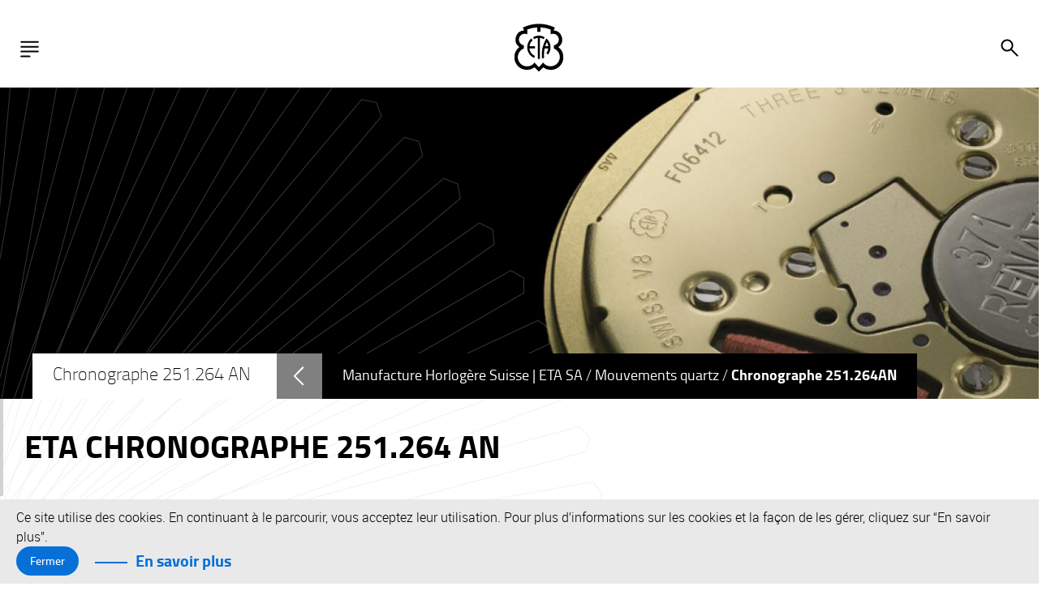

--- FILE ---
content_type: text/html; charset=UTF-8
request_url: https://www.eta.ch/index.php/fr/nos-produits/mouvements-quartz/flatline/eta-flatline-chronographe-251264
body_size: 8171
content:
<!DOCTYPE html>
<html lang="fr" dir="ltr" prefix="content: http://purl.org/rss/1.0/modules/content/  dc: http://purl.org/dc/terms/  foaf: http://xmlns.com/foaf/0.1/  og: http://ogp.me/ns#  rdfs: http://www.w3.org/2000/01/rdf-schema#  schema: http://schema.org/  sioc: http://rdfs.org/sioc/ns#  sioct: http://rdfs.org/sioc/types#  skos: http://www.w3.org/2004/02/skos/core#  xsd: http://www.w3.org/2001/XMLSchema# ">
<head>
  <meta charset="utf-8" />
<script>(function(i,s,o,g,r,a,m){i["GoogleAnalyticsObject"]=r;i[r]=i[r]||function(){(i[r].q=i[r].q||[]).push(arguments)},i[r].l=1*new Date();a=s.createElement(o),m=s.getElementsByTagName(o)[0];a.async=1;a.src=g;m.parentNode.insertBefore(a,m)})(window,document,"script","https://www.google-analytics.com/analytics.js","ga");ga("create", "UA-60840473-2", {"cookieDomain":"auto"});ga("set", "anonymizeIp", true);ga("send", "pageview");</script>
<meta name="description" content="Heures, minutes, petite seconde sautante à 6 heures Quantième à guichet Chronographe avec 2 poussoirs Compteurs 12 heures, 30 minutes, 60 secondes, 1/100ème de seconde Fonctions: ADD, SPLIT Stop seconde / stop moteur Mécanisme de fuseau horaire 27 rubis PowerDrive Autonomie théorique de la pile : - 72 mois  " />
<meta name="Generator" content="Drupal 9 (https://www.drupal.org)" />
<meta name="MobileOptimized" content="width" />
<meta name="HandheldFriendly" content="true" />
<meta name="viewport" content="width=device-width, initial-scale=1.0" />
<link rel="alternate" hreflang="en" href="https://www.eta.ch/index.php/en/our-products/quartz-movements/flatline/eta-flatline-chronograph-251264" />
<link rel="alternate" hreflang="fr" href="https://www.eta.ch/index.php/fr/nos-produits/mouvements-quartz/flatline/eta-flatline-chronographe-251264" />
<link rel="alternate" hreflang="de" href="https://www.eta.ch/index.php/de/unsere-produkte/quarzuhrwerke/flatline/eta-flatline-chronograph-251264" />
<link rel="icon" href="/themes/custom/wax_ui_subtheme/favicon.ico" type="image/vnd.microsoft.icon" />
<link rel="canonical" href="https://www.eta.ch/index.php/fr/nos-produits/mouvements-quartz/flatline/eta-flatline-chronographe-251264" />
<link rel="shortlink" href="https://www.eta.ch/index.php/fr/node/218" />

    <title>ETA Chronographe 251.264 AN | Manufacture Horlogère Suisse | ETA SA</title>
    <link rel="stylesheet" media="all" href="/sites/default/files/css/css_sl7QUD1H8m-3-HmAxYnsPVDgLlc-msHkQ9qf52aVYeE.css" />
<link rel="stylesheet" media="print" href="/sites/default/files/css/css_23aFfv7XQF-BYIl_06Cn8Qy5fYLFbyKL25gs6MHEPDY.css" />
<link rel="stylesheet" media="all" href="/sites/default/files/css/css_JbXNyyCZzsCtTom7DVXHlrIbq7cu3EQigcefvvVChBU.css" />

    


<script>(window.BOOMR_mq=window.BOOMR_mq||[]).push(["addVar",{"rua.upush":"false","rua.cpush":"false","rua.upre":"false","rua.cpre":"false","rua.uprl":"false","rua.cprl":"false","rua.cprf":"false","rua.trans":"","rua.cook":"false","rua.ims":"false","rua.ufprl":"false","rua.cfprl":"false","rua.isuxp":"false","rua.texp":"norulematch","rua.ceh":"false","rua.ueh":"false","rua.ieh.st":"0"}]);</script>
                              <script>!function(e){var n="https://s.go-mpulse.net/boomerang/";if("False"=="True")e.BOOMR_config=e.BOOMR_config||{},e.BOOMR_config.PageParams=e.BOOMR_config.PageParams||{},e.BOOMR_config.PageParams.pci=!0,n="https://s2.go-mpulse.net/boomerang/";if(window.BOOMR_API_key="EQMN7-4B3HM-VA7NM-VZH4L-KVAQ8",function(){function e(){if(!o){var e=document.createElement("script");e.id="boomr-scr-as",e.src=window.BOOMR.url,e.async=!0,i.parentNode.appendChild(e),o=!0}}function t(e){o=!0;var n,t,a,r,d=document,O=window;if(window.BOOMR.snippetMethod=e?"if":"i",t=function(e,n){var t=d.createElement("script");t.id=n||"boomr-if-as",t.src=window.BOOMR.url,BOOMR_lstart=(new Date).getTime(),e=e||d.body,e.appendChild(t)},!window.addEventListener&&window.attachEvent&&navigator.userAgent.match(/MSIE [67]\./))return window.BOOMR.snippetMethod="s",void t(i.parentNode,"boomr-async");a=document.createElement("IFRAME"),a.src="about:blank",a.title="",a.role="presentation",a.loading="eager",r=(a.frameElement||a).style,r.width=0,r.height=0,r.border=0,r.display="none",i.parentNode.appendChild(a);try{O=a.contentWindow,d=O.document.open()}catch(_){n=document.domain,a.src="javascript:var d=document.open();d.domain='"+n+"';void(0);",O=a.contentWindow,d=O.document.open()}if(n)d._boomrl=function(){this.domain=n,t()},d.write("<bo"+"dy onload='document._boomrl();'>");else if(O._boomrl=function(){t()},O.addEventListener)O.addEventListener("load",O._boomrl,!1);else if(O.attachEvent)O.attachEvent("onload",O._boomrl);d.close()}function a(e){window.BOOMR_onload=e&&e.timeStamp||(new Date).getTime()}if(!window.BOOMR||!window.BOOMR.version&&!window.BOOMR.snippetExecuted){window.BOOMR=window.BOOMR||{},window.BOOMR.snippetStart=(new Date).getTime(),window.BOOMR.snippetExecuted=!0,window.BOOMR.snippetVersion=12,window.BOOMR.url=n+"EQMN7-4B3HM-VA7NM-VZH4L-KVAQ8";var i=document.currentScript||document.getElementsByTagName("script")[0],o=!1,r=document.createElement("link");if(r.relList&&"function"==typeof r.relList.supports&&r.relList.supports("preload")&&"as"in r)window.BOOMR.snippetMethod="p",r.href=window.BOOMR.url,r.rel="preload",r.as="script",r.addEventListener("load",e),r.addEventListener("error",function(){t(!0)}),setTimeout(function(){if(!o)t(!0)},3e3),BOOMR_lstart=(new Date).getTime(),i.parentNode.appendChild(r);else t(!1);if(window.addEventListener)window.addEventListener("load",a,!1);else if(window.attachEvent)window.attachEvent("onload",a)}}(),"".length>0)if(e&&"performance"in e&&e.performance&&"function"==typeof e.performance.setResourceTimingBufferSize)e.performance.setResourceTimingBufferSize();!function(){if(BOOMR=e.BOOMR||{},BOOMR.plugins=BOOMR.plugins||{},!BOOMR.plugins.AK){var n=""=="true"?1:0,t="",a="ck7wheixibyfc2j23oma-f-1aa633f95-clientnsv4-s.akamaihd.net",i="false"=="true"?2:1,o={"ak.v":"39","ak.cp":"882377","ak.ai":parseInt("998494",10),"ak.ol":"0","ak.cr":11,"ak.ipv":4,"ak.proto":"h2","ak.rid":"d776431f","ak.r":42169,"ak.a2":n,"ak.m":"dsca","ak.n":"essl","ak.bpcip":"18.191.99.0","ak.cport":37064,"ak.gh":"23.52.43.87","ak.quicv":"","ak.tlsv":"tls1.3","ak.0rtt":"","ak.0rtt.ed":"","ak.csrc":"-","ak.acc":"","ak.t":"1765464984","ak.ak":"hOBiQwZUYzCg5VSAfCLimQ==0dtU9xchsS0P25HScm74UvyruBAat5+ueoA9ae9rPziztIHt9Dgio87iXwyyomA20QguBiGl/VXOluK+9uJNutQmKDAGyNMMM7yITfI/8v/0lRPPZ6YB821O0fXalrlZrpKD1yo8pLfDxQVv18UyhIKb2gpJddYMmvRd3MtGKQvpoOhTO2dcCasL+cWA3lryKrQnAnrzWNP1606K/+H7t6toFn4yl0XJDl+4/xO0ZLnI17XOooIDx6xQVOVHnrqtqdY1JlT9fgNk9f+bxo3b3Rb9SOXAOb0svBV4pTeqSTo7QySd+bH4mNzC5aZSvXewyEaMGTiXu7goYFG+X09trcNY/kenAIZGVK4EVIOAZL/1gd4DDLqqOP9W4kgohxPKvZ232scriYZSGc3Upgpd5MblOR6NLEA2ZEm57pEonoU=","ak.pv":"4","ak.dpoabenc":"","ak.tf":i};if(""!==t)o["ak.ruds"]=t;var r={i:!1,av:function(n){var t="http.initiator";if(n&&(!n[t]||"spa_hard"===n[t]))o["ak.feo"]=void 0!==e.aFeoApplied?1:0,BOOMR.addVar(o)},rv:function(){var e=["ak.bpcip","ak.cport","ak.cr","ak.csrc","ak.gh","ak.ipv","ak.m","ak.n","ak.ol","ak.proto","ak.quicv","ak.tlsv","ak.0rtt","ak.0rtt.ed","ak.r","ak.acc","ak.t","ak.tf"];BOOMR.removeVar(e)}};BOOMR.plugins.AK={akVars:o,akDNSPreFetchDomain:a,init:function(){if(!r.i){var e=BOOMR.subscribe;e("before_beacon",r.av,null,null),e("onbeacon",r.rv,null,null),r.i=!0}return this},is_complete:function(){return!0}}}}()}(window);</script></head>
<body>
  
    <div class="dialog-off-canvas-main-canvas" data-off-canvas-main-canvas>
    <div class="wrapper" id="top" tabindex="-1">
  <div class="row grid-4-tiny-2">
    <div></div>
    <div></div>
    <div></div>
    <div></div>
  </div>
      
<header
	role="banner">
		<div class="header_desktop">
		<ul class="skip_links noprint">
  <li><a href="#main">Go to content</a></li>
  <li><a href="#nav">Go to navigation</a></li>
  <li><a href="#searchBtn">Go to search</a></li>
  <li><a href="#footer">Go to footer</a></li>
</ul>
		<nav role="navigation" class="main_menu" id="nav" tabindex="-1">
			<ol>
				<li class="logo">
  <a href="/index.php/fr">
    <img src="/themes/custom/wax_ui_subtheme/dist/img/global/logo.svg" alt="Retour à l'accueil de ETA SA, Manufacture Horlogère Suisse"
         title="Retour à l'accueil de ETA SA, Manufacture Horlogère Suisse"
         width="60" height="60" role="img"/>
  </a>
</li>
				<li class="menu_link">
									<!-- Get parent menu title -->
		<ul class="menu_link-depth1">
							<li>
					<a
						href="/index.php/fr/entreprise" >
												<span lang="en">Entreprise</span>
					</a>
											<ul
							class="menu_link-depth2">
							<!-- Get first child item (depth 2) -->
															<li>
									<a href="/index.php/fr/ou-nous-sommes" >
										<span lang="en">
											Où nous sommes
										</span>
									</a>
									<!-- Get second child menu item (depth 3) -->
																	</li>
															<li>
									<a href="/index.php/fr/entreprise/histoire" >
										<span lang="en">
											Histoire
										</span>
									</a>
									<!-- Get second child menu item (depth 3) -->
																	</li>
															<li>
									<a href="/index.php/fr/entreprise/politique-qualite-de-eta" >
										<span lang="en">
											Qualité
										</span>
									</a>
									<!-- Get second child menu item (depth 3) -->
																	</li>
															<li>
									<a href="/index.php/fr/entreprise/achats" >
										<span lang="en">
											Achats
										</span>
									</a>
									<!-- Get second child menu item (depth 3) -->
																	</li>
															<li>
									<a href="/index.php/fr/entreprise/edutainement" >
										<span lang="en">
											Edutainement
										</span>
									</a>
									<!-- Get second child menu item (depth 3) -->
																	</li>
													</ul>
									</li>
							<li>
					<a
						href="/index.php/fr/savoir-faire" >
												<span lang="en">Savoir-faire</span>
					</a>
											<ul
							class="menu_link-depth2">
							<!-- Get first child item (depth 2) -->
															<li>
									<a href="/index.php/fr/savoir-faire/quartz-knowhow" >
										<span lang="en">
											Mouvement quartz
										</span>
									</a>
									<!-- Get second child menu item (depth 3) -->
																			<ul class="menu_link-depth3">
																							<li>
													<a href="/index.php/fr/savoir-faire/quartz-knowhow" >
														<span lang="en">
															HeavyDrive
														</span>
													</a>
												</li>
																							<li>
													<a href="/index.php/fr/savoir-faire/quartz-knowhow#precidrive" >
														<span lang="en">
															PreciDrive
														</span>
													</a>
												</li>
																							<li>
													<a href="/index.php/fr/savoir-faire/quartz-knowhow#powerdrive" >
														<span lang="en">
															PowerDrive
														</span>
													</a>
												</li>
																					</ul>
																	</li>
															<li>
									<a href="/index.php/fr/savoir-faire/mecanique" >
										<span lang="en">
											Mouvement mécanique
										</span>
									</a>
									<!-- Get second child menu item (depth 3) -->
																			<ul class="menu_link-depth3">
																							<li>
													<a href="/index.php/fr/savoir-faire/mecanique/reserve-de-marche" >
														<span lang="en">
															Réserve de marche
														</span>
													</a>
												</li>
																							<li>
													<a href="/index.php/fr/savoir-faire/mecanique/stabilite-de-la-precision" >
														<span lang="en">
															Stabilité de la précision
														</span>
													</a>
												</li>
																							<li>
													<a href="/index.php/fr/savoir-faire/mecanique/resistance-aux-chocs" >
														<span lang="en">
															Résistance aux chocs
														</span>
													</a>
												</li>
																							<li>
													<a href="/index.php/fr/savoir-faire/mecanique/amagnetisme-nivachron" >
														<span lang="en">
															Amagnétisme Nivachron™
														</span>
													</a>
												</li>
																							<li>
													<a href="/index.php/fr/savoir-faire/mecanique/amagnetisme-silicium" >
														<span lang="en">
															Amagnétisme Silicium
														</span>
													</a>
												</li>
																					</ul>
																	</li>
													</ul>
									</li>
							<li>
					<a
						href="/index.php/fr/mouvements-quartz"  class="active" >
												<span lang="en">Mouvements quartz</span>
					</a>
									</li>
							<li>
					<a
						href="/index.php/fr/carriere-apprentissage" >
												<span lang="en">Carrière &amp; Apprentissage</span>
					</a>
											<ul
							class="menu_link-depth2">
							<!-- Get first child item (depth 2) -->
															<li>
									<a href="/index.php/fr/carriere-apprentissage" >
										<span lang="en">
											Travailler chez ETA
										</span>
									</a>
									<!-- Get second child menu item (depth 3) -->
																			<ul class="menu_link-depth3">
																							<li>
													<a href="/index.php/fr/carriere-apprentissage/travailler-chez-eta" >
														<span lang="en">
															L&#039;entreprise
														</span>
													</a>
												</li>
																							<li>
													<a href="/index.php/fr/carriere-apprentissage/offres-emploi" >
														<span lang="en">
															Offres d&#039;emploi
														</span>
													</a>
												</li>
																					</ul>
																	</li>
															<li>
									<a href="/index.php/fr/apprentissages" >
										<span lang="en">
											Apprentissage
										</span>
									</a>
									<!-- Get second child menu item (depth 3) -->
																			<ul class="menu_link-depth3">
																							<li>
													<a href="/index.php/fr/FutureJump" >
														<span lang="en">
															App FUTURE JUMP
														</span>
													</a>
												</li>
																							<li>
													<a href="/index.php/fr/apprentissages/journee-decouverte-evenements" >
														<span lang="en">
															Journée découverte / événements
														</span>
													</a>
												</li>
																							<li>
													<a href="/index.php/fr/news/reunions-dinformation" >
														<span lang="en">
															Réunions d’information
														</span>
													</a>
												</li>
																					</ul>
																	</li>
															<li>
									<a href="/index.php/fr/carriere-apprentissage/de-la-theorie-la-pratique" >
										<span lang="en">
											Stage
										</span>
									</a>
									<!-- Get second child menu item (depth 3) -->
																	</li>
													</ul>
									</li>
							<li>
					<a
						href="/index.php/fr/services" >
												<span lang="en">Services</span>
					</a>
											<ul
							class="menu_link-depth2">
							<!-- Get first child item (depth 2) -->
															<li>
									<a href="/index.php/fr/services/centre-de-formation-client" >
										<span lang="en">
											Centre de formation client
										</span>
									</a>
									<!-- Get second child menu item (depth 3) -->
																	</li>
															<li>
									<a href="/index.php/fr/services/eta-customer-service" >
										<span lang="en">
											ETA Customer Service
										</span>
									</a>
									<!-- Get second child menu item (depth 3) -->
																	</li>
													</ul>
									</li>
					</ul>
	
				</li>
								  <!-- lang menu -->
<li class="noprint lang">
									<button type="button" class="language" title="Choose a language (current: Français)">
				fr
			</button>
							<ul>
					<li>
				<a href="/en/our-products/quartz-movements/flatline/eta-flatline-chronograph-251264" title="Anglais" lang="en" class="inactive">
					en
				</a>
			</li>
					<li>
				<a href="/fr/nos-produits/mouvements-quartz/flatline/eta-flatline-chronographe-251264" title="Français" lang="fr" class="active">
					fr
				</a>
			</li>
					<li>
				<a href="/de/unsere-produkte/quarzuhrwerke/flatline/eta-flatline-chronograph-251264" title="Allemand" lang="de" class="inactive">
					de
				</a>
			</li>
			</ul>
</li>



			</ol>

		</nav>

					<div id="search" role="search" class="search_btn" tabindex="-1">
		<button type="button" id="searchBtn" class="search">
			<span class="a11y_hidden">Ouvrir la barre de recherche</span>
		</button>
	</div>
	<div id="searchForm" class="search_container">
		<form class="floating_label noprint" action="/fr/search/node" method="get">
			<li class="logo">
  <a href="/index.php/fr">
    <img src="/themes/custom/wax_ui_subtheme/dist/img/global/logo.svg" alt="Retour à l'accueil de ETA SA, Manufacture Horlogère Suisse"
         title="Retour à l'accueil de ETA SA, Manufacture Horlogère Suisse"
         width="60" height="60" role="img"/>
  </a>
</li>
			<button type="button" id="searchClose" class="close search_close">
				<span class="a11y_hidden">Fermer la barre de recherche</span>
			</button>
			<label for="keyword">Rechercher</label>
			<input id="keyword" name="keys" type="search" placeholder="Rechercher"/>
			<button type="submit" class="search">
				<span class="a11y_hidden">Launch the search on the site</span>
			</button>
		</form>
	</div>
	</div>
	
		<div class="header_mobile noprint">
		<ul class="skip_links noprint">
  <li><a href="#main">Go to content</a></li>
  <li><a href="#nav">Go to navigation</a></li>
  <li><a href="#searchBtn">Go to search</a></li>
  <li><a href="#footer">Go to footer</a></li>
</ul>
		<ul class="menu_mobile" id="navM">
			<li>
				<button type="button" class="burger" id="displayMenuMobile" aria-label="Ouvrir le menu">
					<span class="a11y_hidden">Menu</span>
				</button>
				<div
					class="submenu_burger_mobile" id="submenuBurgerMobile">
					<!-- header burger menu -->
					<div class="top_burger">
						<button type="button" id="burgerMobileClose" class="close">
							<span class="a11y_hidden">Close menu</span>
						</button>

						<a href="https://shopb2b.eta.ch/?___store=fr" class="ext_link" target="_blank" title="ETAshop B2B (nouvelle fenêtre)">ETAshop B2B</a>
					</div>
					<nav role="navigation" class="main_nav_mobile" id="navMobile" tabindex="-1">
						<ol>
																								<li>
									<button><a class="menu-link-mobile-text" href="/index.php/fr/entreprise">Entreprise</a></button>
					<ul class="menu_link-depth2">

													<li>
								<a href="/index.php/fr/ou-nous-sommes" >
									<span lang="en">
										Où nous sommes
									</span>
								</a>
							</li>
													<li>
								<a href="/index.php/fr/entreprise/histoire" >
									<span lang="en">
										Histoire
									</span>
								</a>
							</li>
													<li>
								<a href="/index.php/fr/entreprise/politique-qualite-de-eta" >
									<span lang="en">
										Qualité
									</span>
								</a>
							</li>
													<li>
								<a href="/index.php/fr/entreprise/achats" >
									<span lang="en">
										Achats
									</span>
								</a>
							</li>
													<li>
								<a href="/index.php/fr/entreprise/edutainement" >
									<span lang="en">
										Edutainement
									</span>
								</a>
							</li>
											</ul>
							</li>
								<li>
									<button><a class="menu-link-mobile-text" href="/index.php/fr/savoir-faire">Savoir-faire</a></button>
					<ul class="menu_link-depth2">

													<li>
								<a href="/index.php/fr/savoir-faire/quartz-knowhow" >
									<span lang="en">
										Mouvement quartz
									</span>
								</a>
							</li>
													<li>
								<a href="/index.php/fr/savoir-faire/mecanique" >
									<span lang="en">
										Mouvement mécanique
									</span>
								</a>
							</li>
											</ul>
							</li>
								<li>
									<a href="/index.php/fr/mouvements-quartz" class="nochild">Mouvements quartz</a>
							</li>
								<li>
									<button><a class="menu-link-mobile-text" href="/index.php/fr/carriere-apprentissage">Carrière &amp; Apprentissage</a></button>
					<ul class="menu_link-depth2">

													<li>
								<a href="/index.php/fr/carriere-apprentissage" >
									<span lang="en">
										Travailler chez ETA
									</span>
								</a>
							</li>
													<li>
								<a href="/index.php/fr/apprentissages" >
									<span lang="en">
										Apprentissage
									</span>
								</a>
							</li>
													<li>
								<a href="/index.php/fr/carriere-apprentissage/de-la-theorie-la-pratique" >
									<span lang="en">
										Stage
									</span>
								</a>
							</li>
											</ul>
							</li>
								<li>
									<button><a class="menu-link-mobile-text" href="/index.php/fr/services">Services</a></button>
					<ul class="menu_link-depth2">

													<li>
								<a href="/index.php/fr/services/centre-de-formation-client" >
									<span lang="en">
										Centre de formation client
									</span>
								</a>
							</li>
													<li>
								<a href="/index.php/fr/services/eta-customer-service" >
									<span lang="en">
										ETA Customer Service
									</span>
								</a>
							</li>
											</ul>
							</li>
				  <!-- lang menu -->
<li class="noprint lang">
									<button type="button" class="language" title="Choose a language (current: Français)">
				fr
			</button>
							<ul>
					<li>
				<a href="/en/our-products/quartz-movements/flatline/eta-flatline-chronograph-251264" title="Anglais" lang="en" class="inactive">
					en
				</a>
			</li>
					<li>
				<a href="/fr/nos-produits/mouvements-quartz/flatline/eta-flatline-chronographe-251264" title="Français" lang="fr" class="active">
					fr
				</a>
			</li>
					<li>
				<a href="/de/unsere-produkte/quarzuhrwerke/flatline/eta-flatline-chronograph-251264" title="Allemand" lang="de" class="inactive">
					de
				</a>
			</li>
			</ul>
</li>




						</ol>
						<p><strong>ETA SA Manufacture Horlogère Suisse</strong><br />
Schild-Rust-Strasse 17 - CH-2540 Grenchen<br />
Tél: +41 32 655 71 11</p>

						<a href="/fr/contact" class="caret_link">Contact</a>
					</nav>
				</div>
			</li>

						<li class="logo">
  <a href="/index.php/fr">
    <img src="/themes/custom/wax_ui_subtheme/dist/img/global/logo.svg" alt="Retour à l'accueil de ETA SA, Manufacture Horlogère Suisse"
         title="Retour à l'accueil de ETA SA, Manufacture Horlogère Suisse"
         width="60" height="60" role="img"/>
  </a>
</li>

							<li class="noprint">
		<button type="button" id="searchBtnMobile" class="search search_trigger">
			<span class="a11y_hidden">Ouvrir la barre de recherche</span>
		</button>
		<div id="searchMobile" class="search_container" role="search" tabindex="-1">
			<form class="floating_label noprint" action="/fr/search/node" method="get">
				<button type="button" id="searchCloseMobile" class="close search_close">
					<span class="a11y_hidden">Fermer la barre de recherche</span>
				</button>
				<label for="keywordMobile">Rechercher</label>
				<input id="keywordMobile" name="keys" type="search" placeholder="Rechercher"/>
				<button type="submit" class="search">
					<span class="a11y_hidden">Launch the search on the site</span>
				</button>
			</form>
		</div>
	</li>

		</ul>
	</div>
	</header>





  <main role="main" id="main" class="content_type " tabindex="-1">
      <div data-drupal-messages-fallback class="hidden"></div>  <div class="banner">
      
                  
  <img srcset="/sites/default/files/styles/header_image/public/header-images/Images_mouvements-quartz_F06.412-1_80.jpg?itok=qnYaLLtR 1x, /sites/default/files/styles/header_image_retina/public/header-images/Images_mouvements-quartz_F06.412-1_80.jpg?itok=PMK2FWia 2x" src="/sites/default/files/styles/header_image/public/header-images/Images_mouvements-quartz_F06.412-1_80.jpg?itok=qnYaLLtR" alt="" typeof="foaf:Image" />



      
    
              <div class="info_page">
        <h1>Chronographe 251.264 AN</h1>
        <a href="javascript:history.back();"><span class="a11y_hidden">Return to previous page</span></a>
              <div class="breadcrumb">
        <p class="a11y_hidden">You are here :</p>
        <ol>
                            <li>
                                          <a href="/index.php/fr">Manufacture Horlogère Suisse | ETA SA</a>
                                  </li>
                            <li>
                                          <a href="/index.php/fr/mouvements-quartz">Mouvements quartz</a>
                                  </li>
                            <li>
                                        <span class="active">Chronographe 251.264AN</span>
                                  </li>
                    </ol>
    </div>



      </div>
      </div>



<img src="/themes/custom/wax_ui_subtheme/dist/img/home/pattern_left.png" alt="" class="pattern_left"/>

<div class="grid-2-tiny-1 has-gutter-xl title_product">
    <div class="full">
        <h2 class="animate">Eta Chronographe 251.264 AN</h2>
    </div>
    <div class="one-half">
        
                  
  <img srcset="/sites/default/files/styles/product_image/public/product-front-images/251_264_AN_cadran.png?itok=vgbKyqhR 1x, /sites/default/files/styles/product_image_retina/public/product-front-images/251_264_AN_cadran.png?itok=Bpeeqsgs 2x" src="/sites/default/files/styles/product_image/public/product-front-images/251_264_AN_cadran.png?itok=vgbKyqhR" alt="251.264 AN" title="251.264 AN" typeof="foaf:Image" />



      
    </div>
    <div class="one-half">
        
                  
  <img srcset="/sites/default/files/styles/product_image/public/product-back-images/251_264_AN_verso_0.png?itok=tCPlZKVA 1x, /sites/default/files/styles/product_image_retina/public/product-back-images/251_264_AN_verso_0.png?itok=vOXbZK6U 2x" src="/sites/default/files/styles/product_image/public/product-back-images/251_264_AN_verso_0.png?itok=tCPlZKVA" alt="251.264 AN" title="251.264 AN" typeof="foaf:Image" />



      
    </div>

    </div>

<!-- caracteristic -->
<div class="grid-2-medium-1 has-gutter-xl">  <!-- video video_right-->
    <div class="one-half">
        <div class="caracteristic grid-2-tiny-1">
            <h3 class="full">Caractéristiques techniques</h3>
            <div class="one-half">
                
              
  <img loading="lazy" src="/sites/default/files/styles/product_schema_image/public/products/280-Picto.png?itok=CAlSiw6F" width="166" height="166" alt="251.264AN" title="251.264AN" typeof="foaf:Image" class="image-style-product-schema-image" />



      
            </div>
            <div class="one-half detail">
                <p>
                    
            
    
            13
       <span class="a11y_hidden">lignes</span> 
            ¼
       ‴

      
                </p>
                <p>
                    Diamètre 30,00 mm
                </p>
                <p>
                    Hauteur 
            5,00 mm
      
                </p>
            </div>
            <div class="full">
                
            <p><br />
Heures, minutes, petite seconde sautante à 6 heures<br />
Quantième à guichet<br /><br />
Chronographe avec 2 poussoirs<br />
Compteurs 12 heures, 30 minutes, 60 secondes, 1/100ème de seconde<br />
Fonctions: ADD, SPLIT<br /><br />
Stop seconde / stop moteur<br />
Mécanisme de fuseau horaire<br /><br />
27 rubis<br />
PowerDrive<br /><br />
Autonomie théorique de la pile :<br />
- 72 mois<br />
 </p>
      
            </div>
            <div class="full body-summary">
                
            </div>
        </div>
    </div>

    <div class="one-half">
          <a href="https://shopb2b.eta.ch/catalog/product/view/id/35320/s/251-264-251.264/category/12/" target="_blank" class="ext_link" title="ETAShop B2B (nouvelle fenêtre)">ETAShop B2B</a>

        
                <div>
      <h2 class="animate">
            Liens
      </h2>
    

      <ul>
        <li>
    <a href="https://shopb2b.eta.ch/catalog/product/view/id/35320/s/251-264-251.264/category/12/#technicaldocuments" target="_blank" class="ext_link" title="Communication technique (nouvelle fenêtre)">Communication technique</a>
  </li>

      
    </ul>
  
  
  
</div>

        
    </div>
</div>
<!-- caracteristic -->


  </main>
  <a href="#top" class="top_page" id="go_top"><span class="a11y_hidden">Go to top of page</span></a>
      
<footer id="footer" role="contentinfo" tabindex="-1" class="row over-grid">
    <div class="grid-4-tiny-1 has-gutter">
        <ul class="main_links">
                                                                <li>
                <a href="/index.php/fr/entreprise" lang="fr">Entreprise</a>
            </li>
                    <li>
                <a href="/index.php/fr/savoir-faire" lang="fr">Savoir-faire</a>
            </li>
                    <li>
                <a href="/index.php/fr/mouvements-quartz" lang="fr">Mouvements quartz</a>
            </li>
                    <li>
                <a href="/index.php/fr/carriere-apprentissage" lang="fr">Carrière &amp; Apprentissage</a>
            </li>
                    <li>
                <a href="/index.php/fr/services" lang="fr">Services</a>
            </li>
            
        </ul>
        <div>
              <div class="title">Produits</div>
<ul>
  <li>
    <a href="/index.php/fr/mouvements-quartz">Mouvements quartz</a>
</li>
</ul>



            <a href="https://shopb2b.eta.ch/?___store=fr" class="ext_link" target="_blank"
               title="ETAshop B2B (nouvelle fenêtre)">ETAshop B2B</a>
        </div>
        <div>
            <div class="title">Contact</div>
            <p><strong>ETA SA Manufacture Horlogère Suisse</strong><br />
Schild-Rust-Strasse 17 - CH-2540 Grenchen<br />
Tél: +41 32 655 71 11</p>

            <a href="/fr/contact" class="caret_link">Contact</a>
            <div class="a11y_hidden">Suivez-nous sur les réseaux sociaux</div>
            <ul class="social_links">
                <li>
                    <a href="https://www.youtube.com/channel/UCTUGWyQmhuePYQek8K8PtpQ" title="Youtube (nouvelle fenêtre)" class="yt" target="_blank"><span class="a11y_hidden">Visit our youtube channel</span></a>
                </li>
                <li>
                    <a href="https://www.facebook.com/ETAmanufactureHorlogereSuisse/" title="Facebook (nouvelle fenêtre)" class="fb" target="_blank"><span class="a11y_hidden">Join us on facebook</span></a>
                </li>
                <li>
                    <a href="https://www.linkedin.com/company/eta" title="LinkedIn (nouvelle fenêtre)" class="linkedin" target="_blank"><span class="a11y_hidden">Join us on Linkedin</span></a>
                </li>
                <li>
                    <a href="https://www.xing.com/companies/etasamanufacturehorlogèresuisse" title="Xing (nouvelle fenêtre)" class="xing" target="_blank"><span class="a11y_hidden">Xing</span></a>
                </li>
            </ul>
        </div>
                  
        <ul>
            <li>
          <a href="/index.php/fr/conditions-generales-de-vente-et-de-livraison">Conditions générales de vente et de livraison</a>
        </li>
            <li>
          <a href="/index.php/fr/conditions-generales-dachat">CONDITIONS GÉNÉRALES D&#039;ACHAT</a>
        </li>
            <li>
          <a href="/index.php/fr/aide-et-accessibilite">Aide Accessibilité</a>
        </li>
            <li>
          <a href="/index.php/fr/conditions-dutilisation">Conditions d&#039;utilisation</a>
        </li>
            <li>
          <a href="/index.php/fr/declaration-de-confidentialite">Déclaration de confidentialité</a>
        </li>
            <li>
          <a href="/index.php/fr/declaration-concernant-les-cookies">Déclaration concernant les cookies</a>
        </li>
            <li>
          <a href="/index.php/fr/credits">Crédits</a>
        </li>
        </ul>
  




    </div>
    <a href="http://www.swatchgroup.com/fr/" lang="fr" target="_blank">
        <img src="/themes/custom/wax_ui_subtheme/dist/img/global/logo_swatch.svg" alt="A company of the Swatch Group (new window)"
             title="A company of the Swatch Group (new window)"
             width="280" height="30" role="img"/>
    </a>
</footer>

<div class="cookie_banner"></div>

<div class="hidden">
    <p id="cookie_msg">
        Ce site utilise des cookies. En continuant à le parcourir, vous acceptez leur utilisation. Pour plus d’informations sur les cookies et la façon de les gérer, cliquez sur “En savoir plus”.
    </p>
    <p id="accept_msg">Fermer</p>
    <p id="know_more_msg">En savoir plus</p>
    <p id="policyURL">/index.php/fr/declaration-concernant-les-cookies</p>
    <p id="readMore">En savoir plus</p>
</div>






</div>

  </div>

  
  <script type="application/json" data-drupal-selector="drupal-settings-json">{"path":{"baseUrl":"\/index.php\/","scriptPath":null,"pathPrefix":"fr\/","currentPath":"node\/218","currentPathIsAdmin":false,"isFront":false,"currentLanguage":"fr"},"pluralDelimiter":"\u0003","suppressDeprecationErrors":true,"google_analytics":{"trackOutbound":true,"trackMailto":true,"trackDownload":true,"trackDownloadExtensions":"7z|aac|arc|arj|asf|asx|avi|bin|csv|doc(x|m)?|dot(x|m)?|exe|flv|gif|gz|gzip|hqx|jar|jpe?g|js|mp(2|3|4|e?g)|mov(ie)?|msi|msp|pdf|phps|png|ppt(x|m)?|pot(x|m)?|pps(x|m)?|ppam|sld(x|m)?|thmx|qtm?|ra(m|r)?|sea|sit|tar|tgz|torrent|txt|wav|wma|wmv|wpd|xls(x|m|b)?|xlt(x|m)|xlam|xml|z|zip"},"user":{"uid":0,"permissionsHash":"9282c70f307d290fc0490480401215664ac42d70a73b5c124d81bf029249d8a9"}}</script>
<script src="/sites/default/files/js/js_vI1Zjdw43pe3gpysItpt5eq2LN1bSfMIQ5xSf9wY6Wk.js"></script>
<script src="https://apis.google.com/js/client.js?onload=initGoogleClientApi"></script>

</body>
</html>


--- FILE ---
content_type: text/css
request_url: https://www.eta.ch/sites/default/files/css/css_JbXNyyCZzsCtTom7DVXHlrIbq7cu3EQigcefvvVChBU.css
body_size: 25590
content:
.paragraph--two-column>.youtube{align-self:flex-start}.paragraph--two-column>.youtube .content{display:none}.youtube.playing .content,.youtube.playing .shadow{display:none}.youtube .able-wrapper{height:100%}.youtube .able-poster{transform:translate(-50%,-50%);min-height:100%;min-width:100%;height:100%;left:50%;top:50%}.youtube .able-media-container{padding-bottom:56.25%;position:relative;overflow:hidden;width:100%;height:0}.youtube .able-media-container>iframe{position:absolute;top:0;left:0;width:100%;height:100%}.youtube .able-media-container .able-big-play-button{position:absolute;top:50%;left:50%;transform:translate(-50%,-50%)}.youtube .icon-play{width:20px !important;height:20px !important}.youtube .icon-play.able-big-play-button{width:100px !important;height:100px !important}.youtube .icon-play::before{width:100%;height:100%}.youtube .able-button-handler-fullscreen{display:none}@media screen and (max-width:1350px){.youtube{margin-right:30px;margin-left:30px}}.appr-sections{padding-bottom:15px}@media screen and (max-width:768px){.appr-sections{padding:80px 0 0}}.appr-sections .appr-accordion{cursor:pointer;width:100%;border:none;outline:none;transition:0.4s;padding:0;position:relative}@media screen and (max-width:768px){.appr-sections .appr-accordion{padding:0 40px}}.appr-sections .appr-accordion:not(:first-child){margin-top:2rem}.appr-sections .appr-accordion h2{font-size:3rem;text-align:left;padding:30px 90px 30px 30px;position:relative;margin-bottom:0}@media screen and (max-width:768px){.appr-sections .appr-accordion h2{padding:0 16px}}.appr-sections .appr-accordion h2::before{content:'';position:absolute;width:4px;background:#d2d2d2;left:0;top:0;bottom:0}.appr-sections .appr-accordion::after{content:'';background-image:url(/themes/custom/wax_ui_subtheme/dist/img/largearrow.svg);position:absolute;right:48px;top:50%;width:14px;height:24px;transform:rotate(90deg) translateX(-50%);transition:0.2s transform}@media screen and (max-width:768px){.appr-sections .appr-accordion::after{right:24px}}.appr-sections .appr-accordion.active::after{transform:rotate(270deg) translateX(50%)}.appr-sections .appr-section{max-height:0;overflow:hidden;transition:all 0.2s ease-out;padding-right:40px}@media screen and (max-width:768px){.appr-sections .appr-section{padding-left:40px}}.appr-sections .appr-accordion.active+.appr-section{padding-top:40px}@media screen and (max-width:768px){.appr-sections .appr-accordion.active+.appr-section{padding-bottom:40px}}.appr-metiers{display:flex;flex-wrap:wrap}.appr-metiers>div{flex:0 0 33.33%;max-width:33.33%}@media screen and (max-width:1025px){.appr-metiers>div{flex:0 0 50%;max-width:50%}}@media screen and (max-width:768px){.appr-metiers>div{flex:0 0 100%;max-width:100%}}.appr-metiers>div .appr-metier{padding:40px;position:relative;top:10px;z-index:1000;display:block}@media screen and (max-width:768px){.appr-metiers>div .appr-metier{padding:16px 0;max-width:400px;margin:0 auto}}.appr-metiers>div .appr-metier__img{overflow:hidden;width:100%;padding-bottom:82%;height:0;background-size:cover;background-repeat:no-repeat;background-position:center}.appr-metiers>div .appr-metier__infos{margin-top:-99px}.appr-metiers>div .appr-metier h3{background-color:#000;color:#fff;font-size:1.8rem;padding:16px;min-height:86px;position:relative;margin-left:58px;box-sizing:border-box;margin-top:56px}.appr-metiers>div .appr-metier .gray{background-color:#4d4d4d}.appr-metiers>div .appr-metier img{width:100%;height:auto;display:block}.appr-metiers>div .appr-metier .appr-metier__annees{background-color:#4d4d4d;top:10px;z-index:1000;color:#fff;font-weight:bold;font-family:cairobold,arial,sans-serif;font-size:2.4rem;width:56px;height:56px;margin-left:auto;display:flex;align-items:center;justify-content:center;position:relative;flex-direction:column;line-height:1}.appr-metiers>div .appr-metier .appr-metier__annees span{display:block}.appr-metiers>div .appr-metier .appr-metier__annees span:last-child{font-size:1.2rem}.appr-metiers>div .appr-metier .appr-metier__annees+h3{margin-top:0 !important}.appr-avantages .appr-avantages__list{display:flex;flex-wrap:wrap}.appr-avantages .appr-avantage-container{flex:0 0 50%;max-width:50%}@media screen and (max-width:768px){.appr-avantages .appr-avantage-container{flex:0 0 100%;max-width:100%}}.appr-avantages .appr-avantage{display:flex;flex-wrap:wrap;padding:0 36px;margin-bottom:40px}@media screen and (max-width:768px){.appr-avantages .appr-avantage{padding:0}}.appr-avantages .appr-avantage h4{font-size:2rem;margin-bottom:24px;flex:0 0 100%;max-width:100%}.appr-avantages .appr-avantage .appr-avantage__img{flex:0 0 170px;max-width:170px}.appr-avantages .appr-avantage .appr-avantage__img img{margin-right:50px;max-width:120px;height:auto}.appr-avantages .appr-avantage .appr-avantage__text p{margin-bottom:0}@media screen and (min-width:1025px){.appr-avantages .appr-avantage .appr-avantage__img+.appr-avantage__text{flex-grow:1;flex-shrink:0;flex-basis:0}}@media screen and (max-width:1024px){.appr-avantages .appr-avantage h4{order:1;margin-bottom:16px}.appr-avantages .appr-avantage .appr-avantage__img{order:0;margin-bottom:16px}.appr-avantages .appr-avantage .appr-avantage__img img{max-height:120px;margin-right:0;max-width:unset;width:auto}.appr-avantages .appr-avantage .appr-avantage__text{order:2}}@media screen and (max-width:768px){.appr-avantages .appr-avantage .appr-avantage__img img{max-height:70px}}.appr-map{background-color:#f7f7f7;display:flex;padding:32px 0 0 32px;border-bottom:2px solid #d2d2d2}@media screen and (max-width:768px){.appr-map{margin-left:-40px;margin-right:-40px}}.appr-map .appr-map-img{flex-grow:1;flex-shrink:1;display:flex;align-items:center}.appr-map .appr-map-img svg{width:100%}@media screen and (max-width:768px){.appr-map .appr-map-img{height:600px}}.appr-map .appr-map-img .appr-map-pin{cursor:pointer}.appr-map .appr-map-img .appr-map-pin.unhighlight{fill:#ccc}.appr-map .appr-map-details{flex:0 0 350px;max-width:350px}.appr-map .appr-map-details .appr-map-language{display:flex;padding-left:30px;padding-bottom:8px}.appr-map .appr-map-details .appr-map-language .appr-map-langue{color:#808080;margin-right:16px}.appr-map .appr-map-details .appr-map-language .appr-map-langue-item{position:relative;padding-left:20px;margin-right:16px}.appr-map .appr-map-details .appr-map-language .appr-map-langue-item::before{content:'';width:13px;height:13px;border-radius:100%;position:absolute;left:0;top:50%;transform:translateY(-50%)}.appr-map .appr-map-details .appr-map-language .appr-map-langue-item-de::before{background-color:#ffbe00}.appr-map .appr-map-details .appr-map-language .appr-map-langue-item-fr::before{background-color:#008eff}.appr-map .appr-map-details .appr-map-language .appr-map-langue-item-it::before{background-color:#00af33}.appr-map .appr-map-details .appr-map-cards{max-height:550px;overflow-y:scroll;padding-left:30px;scroll-behavior:smooth;padding-top:16px}.appr-map .appr-map-details .appr-map-cards .appr-map-card{background-color:#fff;box-shadow:0 4px 8px 0 rgba(0,0,0,0.25);padding:8px 13px;margin-right:16px;margin-bottom:16px;box-sizing:border-box;position:relative}.appr-map .appr-map-details .appr-map-cards .appr-map-card.appr-map-card-highlight{box-shadow:0 0 30px 0 rgba(0,0,0,0.25)}.appr-map .appr-map-details .appr-map-cards .appr-map-card h4{font-family:cairobold,arial,sans-serif;margin-bottom:8px}.appr-map .appr-map-details .appr-map-cards .appr-map-card-it{border-left:4px solid #00af33}.appr-map .appr-map-details .appr-map-cards .appr-map-card-fr{border-left:4px solid #008eff}.appr-map .appr-map-details .appr-map-cards .appr-map-card-de{border-left:4px solid #ffbe00}@media screen and (max-width:768px){.appr-map .appr-map-details .appr-map-cards .appr-map-card#js-map-card-diantus::after{content:"";display:block;position:absolute;right:-30px;width:30px;height:1px}}@media screen and (max-width:1025px){.appr-map .appr-map-details{flex:0 0 300px;max-width:300px}.appr-map .appr-map-details .appr-map-language{flex-direction:column}.appr-map .appr-map-details .appr-map-language .appr-map-langue{margin-bottom:4px}}@media screen and (max-width:768px){.appr-map{flex-direction:column;padding:0;position:relative}.appr-map .appr-map-details{flex:0 0 100%;max-width:100%}.appr-map .appr-map-details .appr-map-language{position:absolute;top:0;flex-direction:row;padding-top:24px;padding-left:16px;width:calc(100% - 16px);background-color:#f7f7f7}.appr-map .appr-map-details .appr-map-language .appr-map-langue-options{width:100%}.appr-map .appr-map-details .appr-map-cards{display:flex;padding:0;box-sizing:border-box;position:absolute;bottom:0;width:100%;overflow:hidden}.appr-map .appr-map-details .appr-map-card{min-height:141px;margin-left:8px;margin-right:8px !important}.appr-map .appr-map-details .appr-map-card .appr-map-link{position:absolute;left:13px;bottom:8px}.appr-map .appr-map-details .appr-map-card:focus{outline:none}}.appr-links{display:flex;flex-wrap:wrap;padding-left:44px;padding-bottom:24px}@media screen and (max-width:768px){.appr-links{padding-left:0}}.appr-links .ext_link{display:block;font-family:cairobold,arial,sans-serif;font-size:2rem;transition:.2s;color:#0670D6;background-color:transparent;text-align:left;border-radius:0;min-height:unset;padding-top:0;padding-bottom:0}.appr-links .ext_link::before{margin-right:10px;content:'';display:inline-block;vertical-align:middle;background:#0670D6;width:40px;height:2px;transition:background-color .2s;top:unset;position:unset}.appr-links .ext_link:active,.appr-links .ext_link:hover,.appr-links .ext_link:focus{color:#000;text-decoration:underline;background:transparent}.appr-links .ext_link:active::before,.appr-links .ext_link:hover::before,.appr-links .ext_link:focus::before{background:#000}.appr-links .caret_link,.appr-links .ext_link{flex:0 0 calc(25% - 90px);max-width:calc(25% - 90px);margin-bottom:32px;padding-left:50px;padding-right:40px}@media screen and (max-width:1365px){.appr-links .caret_link,.appr-links .ext_link{flex:0 0 calc(33.333% - 90px);max-width:calc(33.333% - 90px)}}@media screen and (max-width:1024px){.appr-links .caret_link,.appr-links .ext_link{flex:0 0 calc(50% - 90px);max-width:calc(50% - 90px)}}@media screen and (max-width:768px){.appr-links .caret_link,.appr-links .ext_link{flex:0 0 calc(100% - 50px);max-width:calc(100% - 50px);padding-right:0}}.appr-links .caret_link::before,.appr-links .ext_link::before{margin-left:-50px}.appr-faq{padding-left:46px}@media screen and (max-width:1024px){.appr-faq{padding-left:32px}}@media screen and (max-width:768px){.appr-faq{padding-left:0}}.appr-faq .appr-faq-question{position:relative;cursor:pointer;width:100%;border:none;outline:none;transition:0.4s;padding:0;font-size:2rem;font-family:cairobold,arial,sans-serif;text-align:left;padding:0 45px;margin-bottom:16px;line-height:1.3;min-height:30px;height:auto;overflow:visible}@media screen and (max-width:768px){.appr-faq .appr-faq-question{padding-left:38px;padding-right:20px}}.appr-faq .appr-faq-question::before{content:'';background-image:url(/themes/custom/wax_ui_subtheme/dist/img/faq_icon.svg);width:30px;height:30px;left:0;position:absolute;top:0}.appr-faq .appr-faq-question::after{content:'';background-image:url(/themes/custom/wax_ui_subtheme/dist/img/largearrow.svg);position:absolute;right:8px;top:45%;width:14px;height:24px;transform:rotate(90deg) translateX(-50%);transition:0.2s transform}@media screen and (max-width:768px){.appr-faq .appr-faq-question::after{right:-16px}}.appr-faq .appr-faq-question.active::after{transform:rotate(270deg) translateX(50%)}.appr-faq .appr-faq-question.active+.appr-faq-answer{padding-bottom:16px}.appr-faq .appr-faq-answer{max-height:0;overflow:hidden;transition:max-height 0.2s ease-out;padding:0 90px 0 45px;margin-bottom:16px}@media screen and (max-width:768px){.appr-faq .appr-faq-answer{padding-left:38px;padding-right:0}}.city-map-container{padding-top:10px}.map-title{font-size:4rem;text-align:left;padding:30px 10px 30px 30px;position:relative;margin-bottom:0}@media screen and (max-width:768px){.map-title{padding:0 16px}}.map-title::before{content:'';position:absolute;width:4px;background:#d2d2d2;left:0;top:0;bottom:0}@media screen and (max-width:768px){.map-sections{padding:80px 0 0}}.map-sections .map-accordion{cursor:pointer;border:none;outline:none;transition:0.0s;padding:0;position:relative}@media screen and (max-width:768px){.map-sections .map-accordion{padding:0 40px}}.map-sections .map-accordion:not(:first-child){margin-top:2rem}.map-sections .map-accordion h2{font-size:3rem;text-align:left;padding:30px 90px 30px 30px;position:relative;margin-bottom:0}@media screen and (max-width:768px){.map-sections .map-accordion h2{padding:0 16px}}.map-sections .map-accordion h2::before{content:'';position:absolute;width:4px;background:#d2d2d2;left:0;top:0;bottom:0}.map-sections .map-accordion::after{content:'';background-image:url(/themes/custom/wax_ui_subtheme/dist/img/largearrow.svg);position:absolute;right:5px;top:50%;width:14px;height:24px;transform:rotate(90deg) translateX(-50%);transition:0.0s transform}@media screen and (max-width:768px){.map-sections .map-accordion::after{right:24px}}.map-sections .map-accordion.active::after{transform:rotate(270deg) translateX(50%)}.map-sections .map-section{max-height:0;overflow:hidden;transition:all 0.0s ease-out;padding-right:40px}.map-sections .map-section img{max-width:400px}@media screen and (max-width:768px){.map-sections .map-section img{max-width:100%}}@media screen and (max-width:768px){.map-sections .map-section{padding-left:40px}}.map-sections .map-accordion.active+.map-section{padding-top:15px}@media screen and (max-width:768px){.map-sections .map-accordion.active+.map-section{padding-bottom:40px;overflow-y:scroll}}.map-metiers{display:flex;flex-wrap:wrap}.map-metiers>div{flex:0 0 33.33%;max-width:33.33%}@media screen and (max-width:1025px){.map-metiers>div{flex:0 0 50%;max-width:50%}}@media screen and (max-width:768px){.map-metiers>div{flex:0 0 100%;max-width:100%}}.map-metiers>div .map-metier{padding:40px;position:relative;top:10px;z-index:1000;display:block}@media screen and (max-width:768px){.map-metiers>div .map-metier{padding:16px 0;max-width:400px;margin:0 auto}}.map-metiers>div .map-metier__img{overflow:hidden;width:100%;padding-bottom:82%;height:0;background-size:cover;background-repeat:no-repeat;background-position:center}.map-metiers>div .map-metier__infos{margin-top:-99px}.map-metiers>div .map-metier h3{background-color:#000;color:#fff;font-size:1.8rem;padding:16px;min-height:86px;position:relative;margin-left:58px;box-sizing:border-box;margin-top:56px}.map-metiers>div .map-metier .gray{background-color:#4d4d4d}.map-metiers>div .map-metier img{width:100%;height:auto;display:block}.map-metiers>div .map-metier .map-metier__annees{background-color:#4d4d4d;top:10px;z-index:1000;color:#fff;font-weight:bold;font-family:cairobold,arial,sans-serif;font-size:2.4rem;width:56px;height:56px;margin-left:auto;display:flex;align-items:center;justify-content:center;position:relative;flex-direction:column;line-height:1}.map-metiers>div .map-metier .map-metier__annees span{display:block}.map-metiers>div .map-metier .map-metier__annees span:last-child{font-size:1.2rem}.map-metiers>div .map-metier .map-metier__annees+h3{margin-top:0 !important}.map-avantages .map-avantages__list{display:flex;flex-wrap:wrap}.map-avantages .map-avantage-container{flex:0 0 50%;max-width:50%}@media screen and (max-width:768px){.map-avantages .map-avantage-container{flex:0 0 100%;max-width:100%}}.map-avantages .map-avantage{display:flex;flex-wrap:wrap;padding:0 36px;margin-bottom:40px}@media screen and (max-width:768px){.map-avantages .map-avantage{padding:0}}.map-avantages .map-avantage h4{font-size:2rem;margin-bottom:24px;flex:0 0 100%;max-width:100%}.map-avantages .map-avantage .map-avantage__img{flex:0 0 170px;max-width:170px}.map-avantages .map-avantage .map-avantage__img img{margin-right:50px;max-width:120px;height:auto}.map-avantages .map-avantage .map-avantage__text p{margin-bottom:0}@media screen and (min-width:1025px){.map-avantages .map-avantage .map-avantage__img+.map-avantage__text{flex-grow:1;flex-shrink:0;flex-basis:0}}@media screen and (max-width:1024px){.map-avantages .map-avantage h4{order:1;margin-bottom:16px}.map-avantages .map-avantage .map-avantage__img{order:0;margin-bottom:16px}.map-avantages .map-avantage .map-avantage__img img{max-height:120px;margin-right:0;max-width:unset;width:auto}.map-avantages .map-avantage .map-avantage__text{order:2}}@media screen and (max-width:768px){.map-avantages .map-avantage .map-avantage__img img{max-height:70px}}.city-map{background-color:#f7f7f7;display:flex;padding:32px 0 0 32px;border-bottom:2px solid #d2d2d2}@media screen and (max-width:768px){.city-map{margin-left:-40px;margin-right:-40px}}.city-map .city-map-img{flex-grow:1;flex-shrink:1;display:flex;align-items:center}.city-map .city-map-img svg{width:100%}@media screen and (max-width:768px){.city-map .city-map-img{height:600px}}.city-map .city-map-img .city-map-pin{cursor:pointer}.city-map .city-map-img .city-map-pin.unhighlight{fill:#ccc}.city-map .city-map-details{flex:0 0 350px;max-width:350px}.city-map .city-map-details .city-map-language{display:flex;padding-left:30px;padding-bottom:8px}.city-map .city-map-details .city-map-language .city-map-langue{color:#808080;margin-right:16px}.city-map .city-map-details .city-map-language .city-map-langue-item{position:relative;padding-left:20px;margin-right:16px}.city-map .city-map-details .city-map-language .city-map-langue-item::before{content:'';width:13px;height:13px;border-radius:100%;position:absolute;left:0;top:50%;transform:translateY(-50%)}.city-map .city-map-details .city-map-language .city-map-langue-item-de::before{background-color:#ffbe00}.city-map .city-map-details .city-map-language .city-map-langue-item-fr::before{background-color:#008eff}.city-map .city-map-details .city-map-language .city-map-langue-item-it::before{background-color:#00af33}.city-map .city-map-details .city-map-cards{max-height:550px;overflow-y:scroll;padding-left:30px;scroll-behavior:smooth;padding-top:16px}.city-map .city-map-details .city-map-cards .city-map-card{background-color:#fff;box-shadow:0 4px 8px 0 rgba(0,0,0,0.25);padding:8px 13px;margin-right:16px;margin-bottom:16px;box-sizing:border-box;position:relative}.city-map .city-map-details .city-map-cards .city-map-card.city-map-card-highlight{box-shadow:0 0 30px 0 rgba(0,0,0,0.25)}.city-map .city-map-details .city-map-cards .city-map-card h4{font-family:cairobold,arial,sans-serif;margin-bottom:8px}.city-map .city-map-details .city-map-cards .city-map-card-it{border-left:4px solid #00af33}.city-map .city-map-details .city-map-cards .city-map-card-fr{border-left:4px solid #008eff}.city-map .city-map-details .city-map-cards .city-map-card-de{border-left:4px solid #ffbe00}@media screen and (max-width:768px){.city-map .city-map-details .city-map-cards .city-map-card#js-map-card-diantus::after{content:"";display:block;position:absolute;right:-30px;width:30px;height:1px}}@media screen and (max-width:1025px){.city-map .city-map-details{flex:0 0 300px;max-width:300px}.city-map .city-map-details .city-map-language{flex-direction:column}.city-map .city-map-details .city-map-language .city-map-langue{margin-bottom:4px}}@media screen and (max-width:768px){.city-map{flex-direction:column;padding:0;position:relative}.city-map .city-map-details{flex:0 0 100%;max-width:100%}.city-map .city-map-details .city-map-language{position:absolute;top:0;flex-direction:row;padding-top:24px;padding-left:16px;width:calc(100% - 16px);background-color:#f7f7f7}.city-map .city-map-details .city-map-language .city-map-langue-options{width:100%}.city-map .city-map-details .city-map-cards{display:flex;padding:0;box-sizing:border-box;position:absolute;bottom:0;width:100%;overflow:hidden}.city-map .city-map-details .city-map-card{min-height:141px;margin-left:8px;margin-right:8px !important}.city-map .city-map-details .city-map-card .city-map-link{position:absolute;left:13px;bottom:8px}.city-map .city-map-details .city-map-card:focus{outline:none}}.map-city-map{background-color:#f7f7f7;display:flex;padding:32px 0 0 32px;border-bottom:2px solid #d2d2d2}@media screen and (max-width:768px){.map-city-map{margin-left:-40px;margin-right:-40px}}.map-city-map .city-map-img{flex-grow:0;flex-shrink:1;display:flex;align-items:center}.map-city-map .city-map-img svg{width:100%}@media screen and (max-width:768px){.map-city-map .city-map-img{height:600px}}.map-city-map .city-map-img .city-map-pin{cursor:pointer}.map-city-map .city-map-img .city-map-pin.unhighlight{fill:#ccc}.map-city-map .city-map-details{flex:0 1 auto}.map-city-map .city-map-details .city-map-language{display:flex;padding-left:30px;padding-bottom:8px}.map-city-map .city-map-details .city-map-language .city-map-langue{color:#808080;margin-right:16px}.map-city-map .city-map-details .city-map-language .city-map-langue-item{position:relative;padding-left:20px;margin-right:16px}.map-city-map .city-map-details .city-map-language .city-map-langue-item::before{content:'';width:13px;height:13px;border-radius:100%;position:absolute;left:0;top:50%;transform:translateY(-50%)}.map-city-map .city-map-details .city-map-language .city-map-langue-item-de::before{background-color:#ffbe00}.map-city-map .city-map-details .city-map-language .city-map-langue-item-fr::before{background-color:#008eff}.map-city-map .city-map-details .city-map-language .city-map-langue-item-it::before{background-color:#00af33}.map-city-map .city-map-details .city-map-cards{max-height:550px;overflow-y:scroll;padding-left:30px;scroll-behavior:smooth;padding-top:16px}.map-city-map .city-map-details .city-map-cards .city-map-card{background-color:#fff;box-shadow:0 4px 8px 0 rgba(0,0,0,0.25);padding:8px 13px;margin-right:16px;margin-bottom:16px;box-sizing:border-box;position:relative}.map-city-map .city-map-details .city-map-cards .city-map-card.city-map-card-highlight{box-shadow:0 0 30px 0 rgba(0,0,0,0.25)}.map-city-map .city-map-details .city-map-cards .city-map-card h4{font-family:cairobold,arial,sans-serif;margin-bottom:8px}.map-city-map .city-map-details .city-map-cards .city-map-card-it{border-left:4px solid #00af33}.map-city-map .city-map-details .city-map-cards .city-map-card-fr{border-left:4px solid #008eff}.map-city-map .city-map-details .city-map-cards .city-map-card-de{border-left:4px solid #ffbe00}@media screen and (max-width:768px){.map-city-map .city-map-details .city-map-cards .city-map-card{vertical-align:bottom}.map-city-map .city-map-details .city-map-cards .city-map-card#js-map-card-diantus::after{content:"";display:block;position:absolute;right:-30px;width:30px;height:1px}}.map-city-map .city-map-details .city-map-cards img{min-height:auto}@media screen and (max-width:1025px){.map-city-map .city-map-details{flex:0 0 300px;max-width:300px}.map-city-map .city-map-details .city-map-language{flex-direction:column}.map-city-map .city-map-details .city-map-language .city-map-langue{margin-bottom:4px}}@media screen and (max-width:768px){.map-city-map{flex-direction:column;padding:0;position:relative}.map-city-map .city-map-details{flex:0 0 100%;max-width:100%}.map-city-map .city-map-details .city-map-language{position:absolute;top:0;flex-direction:row;padding-top:24px;padding-left:16px;width:calc(100% - 16px);background-color:#f7f7f7}.map-city-map .city-map-details .city-map-language .city-map-langue-options{width:100%}.map-city-map .city-map-details .city-map-cards{display:flex;padding:0;box-sizing:border-box;position:absolute;bottom:0;width:100%;overflow:hidden}.map-city-map .city-map-details .city-map-card{margin-left:8px;margin-right:8px !important}.map-city-map .city-map-details .city-map-card .city-map-link{position:absolute;left:13px;bottom:8px}.map-city-map .city-map-details .city-map-card:focus{outline:none}}.map-links{display:flex;flex-wrap:wrap;padding-left:44px;padding-bottom:24px}@media screen and (max-width:768px){.map-links{padding-left:0}}.map-links .ext_link{display:block;font-family:cairobold,arial,sans-serif;font-size:2rem;transition:.2s;color:#0670D6;background-color:transparent;text-align:left;border-radius:0;min-height:unset;padding-top:0;padding-bottom:0}.map-links .ext_link::before{margin-right:10px;content:'';display:inline-block;vertical-align:middle;background:#0670D6;width:40px;height:2px;transition:background-color .2s;top:unset;position:unset}.map-links .ext_link:active,.map-links .ext_link:hover,.map-links .ext_link:focus{color:#000;text-decoration:underline;background:transparent}.map-links .ext_link:active::before,.map-links .ext_link:hover::before,.map-links .ext_link:focus::before{background:#000}.map-links .caret_link,.map-links .ext_link{flex:0 0 calc(25% - 90px);max-width:calc(25% - 90px);margin-bottom:32px;padding-left:50px;padding-right:40px}@media screen and (max-width:1365px){.map-links .caret_link,.map-links .ext_link{flex:0 0 calc(33.333% - 90px);max-width:calc(33.333% - 90px)}}@media screen and (max-width:1024px){.map-links .caret_link,.map-links .ext_link{flex:0 0 calc(50% - 90px);max-width:calc(50% - 90px)}}@media screen and (max-width:768px){.map-links .caret_link,.map-links .ext_link{flex:0 0 calc(100% - 50px);max-width:calc(100% - 50px);padding-right:0}}.map-links .caret_link::before,.map-links .ext_link::before{margin-left:-50px}.map-faq{padding-left:46px}@media screen and (max-width:1024px){.map-faq{padding-left:32px}}@media screen and (max-width:768px){.map-faq{padding-left:0}}.map-faq .map-faq-question{position:relative;cursor:pointer;width:100%;border:none;outline:none;transition:0.4s;padding:0;font-size:2rem;font-family:cairobold,arial,sans-serif;text-align:left;padding:0 45px;margin-bottom:16px;line-height:1.3;min-height:30px;height:auto;overflow:visible}@media screen and (max-width:768px){.map-faq .map-faq-question{padding-left:38px;padding-right:20px}}.map-faq .map-faq-question::before{content:'';background-image:url(/themes/custom/wax_ui_subtheme/dist/img/faq_icon.svg);width:30px;height:30px;left:0;position:absolute;top:0}.map-faq .map-faq-question::after{content:'';background-image:url(/themes/custom/wax_ui_subtheme/dist/img/largearrow.svg);position:absolute;right:8px;top:45%;width:14px;height:24px;transform:rotate(90deg) translateX(-50%);transition:0.2s transform}@media screen and (max-width:768px){.map-faq .map-faq-question::after{right:-16px}}.map-faq .map-faq-question.active::after{transform:rotate(270deg) translateX(50%)}.map-faq .map-faq-question.active+.map-faq-answer{padding-bottom:16px}.map-faq .map-faq-answer{max-height:0;overflow:hidden;transition:max-height 0.2s ease-out;padding:0 90px 0 45px;margin-bottom:16px}@media screen and (max-width:768px){.map-faq .map-faq-answer{padding-left:38px;padding-right:0}}.carousel-banner-container{position:relative;padding:0}.carousel-banner{position:relative;z-index:11}.carousel-banner .slick-slide{position:relative}.carousel-banner .slick-slide img{height:400px}@media screen and (max-width:1024px){.carousel-banner .slick-slide img{height:320px}}.carousel-banner .caret_link:hover::before,.carousel-banner .caret_link::before{background-color:#fff}.carousel-banner .carousel-actu{position:absolute;top:0;left:40px;bottom:0;height:400px;width:400px;display:flex;flex-direction:column;flex-basis:auto;border:1px solid #fff;flex-grow:1;background-color:rgba(191,191,191,0.8);color:#fff;display:flex;flex-direction:column;justify-content:space-between;padding:80px 34px 70px 34px;box-sizing:border-box}@media screen and (max-width:1024px){.carousel-banner .carousel-actu{height:320px}}.carousel-banner .carousel-actu .carousel-actu-title{font-size:2.2rem}@media screen and (min-width:770px){.carousel-banner .carousel-actu .carousel-actu-title{display:-webkit-box;-webkit-line-clamp:3;-webkit-box-orient:vertical;overflow:hidden}}@media screen and (min-width:1025px){.carousel-banner .carousel-actu .carousel-actu-title{-webkit-line-clamp:5}}.carousel-banner .carousel-actu a{color:#fff;font-weight:bold;padding-left:52px;padding-top:6px}@media screen and (min-width:770px){.carousel-banner .carousel-actu a{display:-webkit-box;-webkit-line-clamp:2;-webkit-box-orient:vertical;overflow:hidden}}.carousel-banner .carousel-actu a::before{margin-left:-52px}.carousel-banner .slick-prev,.carousel-banner .slick-next{width:56px;height:56px;bottom:0}.carousel-banner .slick-prev:hover,.carousel-banner .slick-prev:focus,.carousel-banner .slick-next:hover,.carousel-banner .slick-next:focus{opacity:1}.carousel-banner .slick-prev::before,.carousel-banner .slick-next::before{content:url(/themes/custom/wax_ui_subtheme/dist/img/largearrow.svg);background-image:none;background-position:unset;background-size:unset;background-repeat:no-repeat;width:14px;height:24px;margin-top:10px}.carousel-banner .slick-prev{left:40px}.carousel-banner .slick-prev::before{transform:rotate(180deg);margin-left:-4px}.carousel-banner .slick-next{left:384px}.carousel-banner .slick-dots{position:absolute;bottom:0;left:96px;width:288px;height:56px;background-color:#fff;z-index:1;display:block;padding:0;margin:0;text-align:center;list-style:none;display:flex;justify-content:center;align-items:center}.carousel-banner .slick-dots li{position:relative;display:inline-block;width:16px;height:16px;margin:0 10px;padding:0;cursor:pointer}.carousel-banner .slick-dots li button{font-size:0;line-height:0;display:block;width:20px;height:20px;cursor:pointer;color:transparent;border:0;outline:none;background:transparent}.carousel-banner .slick-dots li button:hover,.carousel-banner .slick-dots li button:focus{outline:none}.carousel-banner .slick-dots li button:hover:before,.carousel-banner .slick-dots li button:focus:before{opacity:1}.carousel-banner .slick-dots li button:before{position:absolute;top:0;left:0;width:16px;height:16px;content:"";text-align:center;border-radius:100%;border:1px solid #848484}.carousel-banner .slick-dots li.slick-active button:before{background-color:#848484}.carousel-banner-title{position:absolute;top:0;left:40px;background-color:#fff;z-index:12;width:400px;height:56px;box-sizing:border-box;display:flex;align-items:center;justify-content:center}@media screen and (max-width:769px){.carousel-banner-title{position:relative;display:block;text-align:center;color:#808080;padding:4px 0;width:100%;height:auto}.carousel-banner{max-height:unset !important}.carousel-banner .carousel-actu{position:relative;margin-top:-39px;margin-left:auto;top:unset;left:unset;bottom:unset;width:100%;margin-left:40px;border:none;padding:16px 56px 16px 16px;height:100%}.carousel-banner .carousel-actu a{font-size:1.6rem;padding-top:12px}.carousel-banner .slick-prev{left:68px;top:unset;bottom:0}.carousel-banner .slick-next{position:relative;right:0;top:0;left:calc(100% - 28px)}.carousel-banner .slick-dots{margin-top:-56px;position:relative;top:unset;left:unset;bottom:unset;right:unset;width:100%}}@media screen and (min-width:1345px){.carousel-banner .slick-prev,.carousel-banner .slick-next,.carousel-banner .slick-dots{bottom:0}}header .header_desktop,header .header_mobile{background:#fff;z-index:20;padding:25px 25px 0;width:100%;max-width:1366px;min-height:108px;box-sizing:border-box}header .header_desktop{display:none}.header_scroll header .header_desktop{min-height:90px;padding:15px 25px 0}header .header_mobile{position:relative;z-index:20;display:block}@media screen and (min-width:1366px){header .header_desktop{display:block}header .header_mobile{display:none}}header button{padding:0;cursor:pointer}header button::-moz-focus-inner{border:0;padding:0}header .search_container{display:none;position:absolute;background:#fff;top:0;left:0;min-height:108px;width:100%;max-width:1366px;padding:25px 25px 0px;box-sizing:border-box;z-index:1}header .search_container li{position:absolute;list-style:none}header .search_container li img{width:56px}.header_scroll header .search_container{min-height:90px;padding:15px 25px 0}@media screen and (max-width:1366px){.header_scroll header .search_container{padding:25px 25px 0}}header .search_container label{position:absolute;top:-40px;left:55px;font-size:1.6rem;color:#aaa;transition:all 0.1s linear;opacity:0}header .search_container label.on{color:#0670d6}header .search_container label.on,header .search_container label.show{top:-10px;left:55px;opacity:1}@media screen and (min-width:1366px){header .search_container label.on,header .search_container label.show{top:-20px}}header .search_container .close,header .search_container .search{position:absolute;right:auto;top:44px;left:95px}@media screen and (max-width:1365.99px){header .search_container .close,header .search_container .search{top:49px;left:25px;right:auto}}@media screen and (min-width:1366px){.header_scroll header .search_container .close,.header_scroll header .search_container .search{top:32px}}header .search_container .close{left:auto;right:24px}header input[type="search"]{display:inline-block;margin-top:7px;padding-left:100px;width:94%;box-sizing:border-box;border:none;font-family:cairoextralight,arial,sans-serif;font-size:3.1rem;-webkit-appearance:textfield}@media screen and (max-width:1365.99px){header input[type="search"]{padding-left:35px}}header input[type="search"]::-webkit-search-cancel-button,header input[type="search"]::-webkit-search-decoration,header input[type="search"]::-webkit-search-results-button,header input[type="search"]::-webkit-search-results-decoration{display:none}@media screen and (max-width:1365.99px){header input[type="search"]{font-size:1.8rem;margin-top:20px;width:96%}}.burger:before,.no-svg .burger:before{width:23px;height:21px;background-position:-410px -400px}header a,header button{color:#000;font-family:cairobold,arial,sans-serif;font-size:1.5rem}header .search_btn{position:absolute;right:20px;top:44px}.header_scroll header .search_btn{top:32px}.burger{text-transform:uppercase}.burger:before{content:"";vertical-align:middle;margin-right:10px;display:inline-block;background-image:url(/themes/custom/wax_ui_subtheme/dist/img/sprite_global.svg);background-size:704px 738px}.no-svg .burger:before{background-image:url(/themes/custom/wax_ui_subtheme/dist/img/sprite_global.png)}.lang{position:relative;font-family:Cairo,arial,sans-serif;text-transform:uppercase}@media screen and (max-width:1024.99px){#cookie-bar p{margin-bottom:20px}}.close,.search{background-size:704px 738px}.slick-loading .slick-slide,.slick-loading .slick-track{visibility:hidden}.no-svg .search,.search{width:22px;height:22px;background-position:-443px -431px}.lang li{display:inline-block;vertical-align:top}header .lang li{margin:0}@media screen and (min-width:1366px){.lang a{display:inline-block}}.lang a.active{color:#000}.lang a:active,.lang a:focus,.lang a:hover{outline-color:#fff}.search{background-image:url(/themes/custom/wax_ui_subtheme/dist/img/sprite_global.svg);display:block}.close,.main_menu li{display:inline-block}.no-svg .search{background-image:url(/themes/custom/wax_ui_subtheme/dist/img/sprite_global.png)}.close,.no-svg .close{width:17px;height:17px;background-position:-525px -523px}.close{background-image:url(/themes/custom/wax_ui_subtheme/dist/img/sprite_global.svg)}.no-svg .close{background-image:url(/themes/custom/wax_ui_subtheme/dist/img/sprite_global.png)}.main_menu{height:100%}.main_menu ol{height:100%}.main_menu li.hoverable>a,.main_menu li.hoverable>button{position:relative;color:#797676;text-transform:uppercase}.submenu,.submenu_burger{position:absolute;left:0}.main_menu li.hoverable>a:after,.main_menu li.hoverable>button:after{content:"";position:absolute;bottom:-37px;left:0;height:4px;opacity:0;background:#0670d6;-webkit-transform:translateY(10px);transform:translateY(10px);-moz-transition:0.2s;-o-transition:0.2s;-webkit-transition:0.2s;transition:0.2s;width:100%}.header_scroll .main_menu li.hoverable>a:after,.header_scroll .main_menu li.hoverable>button:after{bottom:-29px}.main_menu li.hoverable>a.active:after,.main_menu li.hoverable>a:active:after,.main_menu li.hoverable>a:focus:after,.main_menu li.hoverable>a:hover:after,.main_menu li.hoverable>button.active:after,.main_menu li.hoverable>button:active:after,.main_menu li.hoverable>button:focus:after,.main_menu li.hoverable>button:hover:after{opacity:1;-webkit-transform:translateY(0);transform:translateY(0)}.main_menu li.hoverable>a:after{bottom:-36px}.header_scroll .main_menu li.hoverable>a:after{bottom:-27px}.submenu{opacity:0;top:108px;width:100%;background:#000}.header_scroll .submenu{top:90px}.submenu li{display:table-cell;vertical-align:top;width:33.33%;box-sizing:border-box}.submenu li:after,.submenu li:before{content:" ";display:table}.submenu li img{float:left;margin:30px 30px 0 0}.submenu li a span,.submenu li>.caret_link{float:left;max-width:150px;margin-top:50px}.submenu>ul{display:table;width:100%;padding:35px;box-sizing:border-box}.submenu>ul>li{padding-left:30px}.submenu>ul>li:first-child{padding-left:0}.submenu>ul>li:nth-child(2){border-left:1px solid #666;border-right:1px solid #666}.submenu>ul ul{display:inline-block;vertical-align:top;margin-top:30px;max-width:200px}.submenu>ul ul li{display:block;margin:0 0 20px;width:auto;border:0}.submenu.product_menu li:last-child p{margin-top:20px;color:#b2b2b2;font-size:1.6rem}.submenu.product_menu li:last-child ul{max-width:none;width:100%}.submenu.product_menu li:last-child img{display:inline-block;margin:0 15px 15px 0}.submenu.product_menu li:last-child .caret_link{float:none;max-width:none}.submenu h2,.submenu h2 a{color:#fff;font-family:robotothin,arial,sans-serif;font-size:2.4rem}.submenu a{color:#b2b2b2;font-family:roboto,arial,sans-serif}.submenu a:active,.submenu a:focus,.submenu a:hover{text-decoration:underline;color:#fff}.submenu .caret_link{display:block;margin-top:30px;color:#0670d6;font-family:cairobold,arial,sans-serif}.submenu .caret_link:active,.submenu .caret_link:focus,.submenu .caret_link:hover{color:#fff}.submenu .caret_link:active:before,.submenu .caret_link:focus:before,.submenu .caret_link:hover:before{background:#fff}.submenu_burger{display:none;z-index:5;top:0;width:100%;max-width:1366px}.submenu_burger ul{display:-webkit-flex;display:flex;flex-direction:row;flex-wrap:wrap;width:100%}.submenu_burger ul li{position:relative;margin:0;width:25%;max-width:25%;padding:20px;box-sizing:border-box;height:180px;background:#fff}.submenu_burger ul li[aria-hidden="true"]{background:rgba(255,255,255,0.9)}.submenu_burger ul .product{position:absolute;top:-40px;left:50%;-webkit-transform:translateX(-50%);transform:translateX(-50%);opacity:0;-moz-transition:0.5s;-o-transition:0.5s;-webkit-transition:0.5s;transition:0.5s}.submenu_burger ul a{position:absolute;left:0;top:0;right:0;bottom:0;border-left:0 solid #fff;font-family:cairobold,arial,sans-serif;font-size:1.8rem;text-transform:uppercase;line-height:1.25}.submenu_burger ul a:active,.submenu_burger ul a:focus,.submenu_burger ul a:hover{border-left:5px solid #0670d6}.submenu_burger ul a:active .product,.submenu_burger ul a:focus .product,.submenu_burger ul a:hover .product{opacity:1;top:0}.submenu_burger ul span{position:absolute;left:20px;bottom:20px;display:block;max-width:140px}.top_burger{position:relative;z-index:5;display:-webkit-flex;display:flex;-webkit-align-items:center;align-items:center;background:#fff;height:108px;padding:25px 25px 0;box-sizing:border-box}header .top_burger img{position:relative;top:-5px;margin:0}.header_scroll .top_burger{height:90px;padding:15px 25px 0}.top_burger .close{display:inline-block;margin-right:188px}@media screen and (max-width:1365.99px){.top_burger .close{position:relative}}.top_burger>div{display:inline-block;vertical-align:middle;width:230px;margin-right:194px;text-align:center;font-size:1.1rem;color:grey;line-height:1.25}.top_burger>div p{margin-bottom:5px}.top_burger>div a{display:block;margin-top:3px;font-size:1.6rem}.top_burger>a{position:absolute;right:40px;top:32px}@media screen and (max-width:1365.99px){.top_burger>a{right:20px;top:38px}}.menu_mobile{display:-webkit-flex;display:flex;-webkit-align-items:center;align-items:center}.menu_mobile>li.logo{display:block;margin:0 auto;position:relative;top:4px;left:18px}@media screen and (max-width:1024.99px){.menu_mobile>li.logo{left:-4px}}.menu_mobile>li.lang{margin-right:22px}li.lang a,li.lang button{text-transform:uppercase;font-size:2rem}.submenu_burger_mobile{display:none;background:#fff;min-height:100%}@media screen and (max-width:1365.99px){.submenu_burger_mobile{position:absolute;top:0;left:0;z-index:99;width:100%;box-shadow:0 5px 5px rgba(0,0,0,0.19);padding-bottom:10px}}.main_nav_mobile a{text-transform:none;font-family:cairosemibold,arial,sans-serif}#navMobile ol li button .menu-link-mobile-text{width:fit-content;text-transform:uppercase;font-family:cairobold,arial,sans-serif;color:#797676;line-height:3.6rem}.main_nav_mobile a.caret_link{display:block;font-family:cairobold,arial,sans-serif;font-size:1.6rem;text-align:center}.main_nav_mobile h2,.main_nav_mobile h2 a{font-family:cairobold,arial,sans-serif;color:#0670d6;text-transform:uppercase;font-size:1.8rem}.main_nav_mobile p{margin:0 auto;padding:20px 0 10px;border-top:1px solid #ccc;text-align:center;font-size:1.4rem;color:#000;line-height:1.5}.back button:before,.main_nav_mobile ol>li>a:not(.nochild):after,.main_nav_mobile ol>li>button:not(.nochild):after{top:50%;margin-top:-6px;background-size:704px 738px;content:""}.slick-slide h2,.topic h3{margin-bottom:0}.main_nav_mobile p a{display:block;font-size:1.6rem}.main_nav_mobile ol>li{text-transform:none;border-bottom:1px solid #efefef}.main_nav_mobile ol>li>a,.main_nav_mobile ol>li>button{text-transform:uppercase;font-family:cairobold,arial,sans-serif;color:#797676;line-height:3.6rem}.main_nav_mobile ol>li>a:not(.nochild):after,.main_nav_mobile ol>li>button:not(.nochild):after{position:absolute;right:10px;display:inline-block;background-image:url(/themes/custom/wax_ui_subtheme/dist/img/sprite_global.svg);width:8px;height:13px;background-position:-686px -715px;transform:rotate(90deg)}.no-svg .main_nav_mobile ol>li>a:not(.nochild):after,.no-svg .main_nav_mobile ol>li>button:not(.nochild):after{background-image:url(/themes/custom/wax_ui_subtheme/dist/img/sprite_global.png);width:8px;height:13px;background-position:-686px -715px}.main_nav_mobile ol a,.main_nav_mobile ol button{display:block;position:relative;width:100%;box-sizing:border-box;text-align:left}.back button:before,.no-svg .back button:before{width:8px;height:13px;background-position:-668px -692px}.back{border-bottom:1px solid #ccc}.back button{position:relative;padding:15px 20px 15px 40px;text-transform:uppercase}.back button:before{position:absolute;left:10px;display:inline-block;background-image:url(/themes/custom/wax_ui_subtheme/dist/img/sprite_global.svg)}.no-svg .back button:before{background-image:url(/themes/custom/wax_ui_subtheme/dist/img/sprite_global.png)}.back button:after{content:""}.container>ul{position:relative;background:#fff}.container a,.container h2{padding:15px 20px 0 40px}.container h2{padding-top:25px}.container h2 a{padding-left:0}.container a:active,.container a:focus,.container a:hover{color:#0670d6;text-decoration:underline}.submenu_mobile{display:none;position:absolute;z-index:5;top:109px;left:auto;width:100%;min-height:100%;padding-bottom:20px;box-sizing:border-box;opacity:1;background:#fff}.submenu_mobile.inactive{display:block;transform:translateZ(0);-webkit-transform:translate3d(0,0,0);transform:translate3d(0,0,0);perspective:1000;-webkit-backface-visibility:hidden;backface-visibility:hidden;-webkit-animation:slide_left 0.5s 1;animation:slide_left 0.5s 1;-webkit-animation-fill-mode:forwards;animation-fill-mode:forwards}.submenu_mobile.active{display:block;z-index:50;transform:translateZ(0);-webkit-transform:translate3d(0,0,0);transform:translate3d(0,0,0);perspective:1000;-webkit-backface-visibility:hidden;backface-visibility:hidden;-webkit-animation:slide_right 0.5s 1;animation:slide_right 0.5s 1;-webkit-animation-fill-mode:forwards;animation-fill-mode:forwards}#top{overflow:unset}header{position:sticky;top:0;z-index:500;transition:200ms}header.hide{top:-108px !important}.main_menu{position:relative}.main_menu::before{content:"";display:block;height:1px;width:10000px;position:absolute;top:calc(100% - 1px);left:-2000px;background-color:#000;opacity:0.1}.main_menu ol{display:flex}.main_menu ol .logo{margin-right:40px;margin-bottom:19px}.main_menu ol .logo img{display:block;width:56px}.main_menu ol .menu_link{width:5%;flex-grow:1}.main_menu ol .menu_link a{display:block;box-sizing:border-box}.main_menu ol .menu_link ul{display:flex}.main_menu ol .menu_link .menu_link-depth1{height:100%}.main_menu ol .menu_link .menu_link-depth1>li>a{border-bottom:4px solid transparent;padding:0 20px 0 5px;text-transform:uppercase;height:100%;display:flex;align-items:center}.main_menu ol .menu_link .menu_link-depth1>li>a>span{padding-bottom:7px}.main_menu ol .menu_link .menu_link-depth1>li+li{padding-left:25px}.main_menu ol .menu_link .menu_link-depth1>li:hover>a,.main_menu ol .menu_link .menu_link-depth1>li.active>a{border-bottom-color:#0670d6}.main_menu ol .menu_link .menu_link-depth1>li:hover>.menu_link-depth2,.main_menu ol .menu_link .menu_link-depth1>li.active>.menu_link-depth2{display:flex}.main_menu ol .menu_link .menu_link-depth2{display:none;position:absolute;top:100%;left:0;width:100%;padding:40px 40px 40px 100px;background-color:#fff;box-shadow:0 5px 5px rgba(0,0,0,0.19);box-sizing:border-box}.main_menu ol .menu_link .menu_link-depth2>li{width:250px;padding-right:26px}.main_menu ol .menu_link .menu_link-depth2>li>a{font-family:"Cairo",Georgia,"Times New Roman",Times,serif;font-size:2.4rem}.main_menu ol .menu_link .menu_link-depth2>li>a:hover{text-decoration:underline}.main_menu ol .menu_link .menu_link-depth3{flex-direction:column;padding-top:15px;max-width:100%}.main_menu ol .menu_link .menu_link-depth3>li>a{color:#797676;font-weight:500;line-height:28px;font-size:1.6rem}.main_menu ol .menu_link .menu_link-depth3>li>a:hover{color:#0670d6}.main_menu li.lang{flex-shrink:0;display:flex;align-items:center;margin-right:21px}.main_menu li.lang button{padding:0 15px 16px}.lang ul{position:absolute;display:none;top:100%;width:100%;padding:13px 0 20px;box-shadow:0 5px 5px rgba(0,0,0,0.19);border-top:4px solid #0670d6;flex-direction:column;align-items:center;background-color:#fff}.lang ul li{font-size:1.6rem}.lang ul a.active{display:none}.lang ul a{color:#000;font-family:"Roboto","Helvetica Neue","Helvetica","Arial";font-size:1.6rem;line-height:3.5rem;text-transform:uppercase}.lang .active+ul{z-index:6;display:flex}.menu_mobile .main_nav_mobile>ol{padding:0 20px}.menu_mobile .main_nav_mobile>ol>li button{font-size:1.6rem}.menu_mobile .main_nav_mobile>ol>li button.active{color:#000}.menu_mobile .main_nav_mobile>ol>li button.active::after{transform:rotate(-90deg)}.menu_mobile .main_nav_mobile>ol>li button:hover{color:#000}.menu_mobile .main_nav_mobile>ol>li>ul{display:none}.menu_mobile .main_nav_mobile>ol>li button.active ~ ul{display:flex}.menu_mobile .main_nav_mobile>ol>li .menu_link-depth2{flex-direction:column}.menu_mobile .main_nav_mobile>ol>li .menu_link-depth2 li{padding:10px 0 10px 15px}.menu_mobile .main_nav_mobile>ol>li .menu_link-depth2 li a{font-family:"Roboto","Helvetica Neue",Helvetica,Arial,sans-serif;color:#797676;font-weight:600;font-size:1.6rem}.menu_mobile .main_nav_mobile>ol>li .menu_link-depth2 li a:hover{color:#000}.menu_mobile .main_nav_mobile>ol .lang{display:inline-block}.menu_mobile .main_nav_mobile>ol .lang button{font-size:2rem;padding-right:10px}.menu_mobile .main_nav_mobile>ol .lang button::after{position:relative;right:auto;margin-left:10px}@media screen and (max-width:1350px){.paragraph--type--cta{padding-right:3rem;padding-left:3rem}}.paragraph--type--cta.image-right{flex-direction:row-reverse}.paragraph--type--cta>.one-half{padding-right:3rem !important;padding-left:3rem !important}@media screen and (max-width:540px){.paragraph--type--cta>.one-half:first-child{width:100%}}.paragraph--type--cta>.one-half>div:not(.video){display:none}.paragraph--type--cta .video .content>.title_animate,.paragraph--type--cta .video .content>p{display:none}.paragraph--type--cta .video .shadow{display:none}.paragraph--type--cta .video .able-wrapper,.paragraph--type--cta .video .able-big-play-button{height:100% !important}.paragraph--type--cta .video .able-poster{height:100%;width:100%}.paragraph--type--cta .video .icon-play:not(.able-big-play-button)::before{content:none}.contact,.contact a{color:#0670d6}.player .content a:not(.ext_link):after,.tabs__link:after,.tabs__link:before{content:""}body,main>div.news h2.animate{word-wrap:break-word}.clearfix:after,.slick-track:after,.submenu li:after{clear:both}.banner img,.join img,.quality img,.slick-slide img{object-fit:cover}.slick-slide.dragging img{pointer-events:none}.content_type h2{margin-bottom:40px}@media screen and (max-width:768.99px){.content_type .one-quarter{width:100%;max-width:none}}@media screen and (min-width:1366px){.content_type .one-quarter{max-width:calc(25% - 20px);width:calc(25% - 20px)}}@media screen and (max-width:768.99px){.content_type .one-quarter+.three-quarters{width:100%}.banner{padding:0;height:auto}}@media screen and (min-width:1366px){.content_type .one-quarter+.three-quarters{width:calc(75% + 20px)}}.banner{position:relative;overflow:hidden;width:100%;max-height:405px;padding:0;max-width:1366px}.banner+div{padding-top:40px}.banner img{display:block;width:100%;height:auto}@media screen and (max-width:768.99px){.banner img{min-height:315px}}.banner .info_page{position:absolute;bottom:0;left:40px;z-index:11;min-height:56px;letter-spacing:-0.31em}@media screen and (max-width:768.99px){.banner .info_page{height:auto;left:0}}.banner .info_page>*{display:inline-block;vertical-align:bottom;letter-spacing:normal}.banner h1{padding:10px 25px 13px;min-height:56px;box-sizing:border-box;background:#fff;min-width:301px}.banner h1+a,.no-svg .banner h1+a{width:56px;height:56px;background-position:-10px -10px}@media screen and (max-width:768.99px){.banner h1{display:block}}.banner h1+a{display:inline-block;background-image:url(/themes/custom/wax_ui_subtheme/dist/img/sprite_global.svg);background-size:704px 738px;background-color:grey}.no-svg .banner h1+a{background-image:url(/themes/custom/wax_ui_subtheme/dist/img/sprite_global.png)}.banner h1+a:active,.banner h1+a:focus,.banner h1+a:hover{background-color:#0670d6}.centered_media img{display:block;margin:0 auto}.contact{background:#e5e5e5;padding:10px;max-width:50%;margin:40px 0 70px;box-sizing:border-box;font-family:robotobold,arial,sans-serif;font-size:1.6rem}.tab_content ul,.tabs__link{font-family:cairobold,arial,sans-serif}.contact a:active,.contact a:focus,.contact a:hover{text-decoration:underline;color:#000}@media screen and (max-width:540px){.contact a[href^="tel"]{display:block}}.js-tabcontent[aria-hidden="true"]{display:none}@media screen and (max-width:768.99px){.contact{max-width:none}.has_padding{margin-left:40px}.js-tabs{position:relative;z-index:10;padding-right:0}}.js-tabs .thin{margin-top:30px;max-width:25%}@media screen and (max-width:768.99px){.js-tabs .thin{max-width:none;margin:0 0 30px}}.tabs__item{margin-bottom:20px}@media screen and (max-width:768.99px){.tabs__item{border-top:1px solid #b3b3b3;margin:0;text-align:center}.tabs__item:last-child{border-bottom:1px solid #b3b3b3}}.tabs__link{position:relative;display:inline-block;vertical-align:top;padding:7px 10px 9px;font-size:2.3rem;text-align:left;cursor:pointer;box-shadow:none}.tabs__link:before{position:absolute;width:4px;background:#d2d2d2;left:0;top:0;bottom:0;-moz-transition:background-color 0.2s;-o-transition:background-color 0.2s;-webkit-transition:background-color 0.2s;transition:background-color 0.2s}.contact_block .map,.job_board,.job_list,.job_list .one-half>img,.map_container,.player .content{position:relative}.tabs__link:active:before,.tabs__link:focus:before,.tabs__link:hover:before,.tabs__link[aria-selected="true"]:before{background:#0670d6}.tabs__link:after{display:block;width:0;height:2px;transition:width 0.3s;background:#000}.tabs__link:active,.tabs__link:focus,.tabs__link:hover{color:#0670d6}.tabs__link:active:after,.tabs__link:focus:after,.tabs__link:hover:after{width:100%;background:#0670d6}@media screen and (max-width:768.99px){.tabs__link{display:block;width:100%;background:#e6e6e6;text-align:center;-moz-transition:0.2s;-o-transition:0.2s;-webkit-transition:0.2s;transition:0.2s}.tabs__link:before{display:none}.tabs__link:active,.tabs__link:focus,.tabs__link:hover,.tabs__link[aria-selected="true"]{background:#0670d6;color:#fff}.tabs__link:active:after,.tabs__link:focus:after,.tabs__link:hover:after,.tabs__link[aria-selected="true"]:after{width:0}.card,.thumbnail{text-align:center}}.tab_content{background:#e5e5e5;padding:35px 30px;box-sizing:border-box}.tab_content h2{padding-left:0}.tab_content h2:before{background:0 0}.tab_content h3{margin:30px 0}.tab_content ul{margin-bottom:30px;list-style:url(/themes/custom/wax_ui_subtheme/dist/img/global/bullet.gif);margin-left:17px}.card p,.thumbnail p{font-family:cairo,arial,sans-serif}.tab_content ol{list-style:decimal inside;margin-bottom:30px}.tab_content img{display:block;width:100%;height:auto}.tab_content .gallery_list{list-style:none}.tab_content .gallery_list img{width:auto}.card,.thumbnail{margin-left:0;letter-spacing:-0.31em}.card>div,.thumbnail>div{position:relative;display:inline-block;vertical-align:top;letter-spacing:normal;width:256px;margin-bottom:20px}@media screen and (max-width:540px){.card>div,.thumbnail>div{width:100%}}.card>div:before,.thumbnail>div:before{display:none}.card strong,.one-half>img{display:block}@media screen and (min-width:769px) and (max-width:1365.99px){.card>div:not(:nth-child(2n)),.thumbnail>div:not(:nth-child(2n)){margin-right:55px}}@media screen and (min-width:1366px){.card>div:not(:nth-child(3n)),.thumbnail>div:not(:nth-child(3n)){margin-right:75px}}@media screen and (min-width:540px) and (max-width:768.99px){.card>div:not(:nth-child(2n)),.thumbnail>div:not(:nth-child(2n)){margin-right:15px}}.thumbnail>div.meca img{border-left:4px solid #db2230}.thumbnail>div.service img{border-left:4px solid #d439af}.thumbnail>div.horloger img{border-left:4px solid #00add8}.thumbnail>div.finition img{border-left:4px solid #95d50c}.thumbnail>div.specialist img{border-left:4px solid #fad000}.thumbnail img{opacity:1;-moz-transition:opacity 0.2s;-o-transition:opacity 0.2s;-webkit-transition:opacity 0.2s;transition:opacity 0.2s}.thumbnail h4,.thumbnail p{-moz-transition:color 0.2s;-o-transition:color 0.2s;-webkit-transition:color 0.2s;transition:color 0.2s}.thumbnail a:active img,.thumbnail a:focus img,.thumbnail a:hover img{opacity:0.7}.thumbnail a:active+h4,.thumbnail a:focus+h4,.thumbnail a:hover+h4{text-decoration:underline;color:#0670d6}.thumbnail a:active+p,.thumbnail a:focus+p,.thumbnail a:hover+p{color:#0670d6}.card>div{background:#fff;padding:30px 20px 10px;margin-bottom:20px;box-sizing:border-box}.key_figure{text-align:center}.key_figure span{color:#0670d6;font-family:cairobold,arial,sans-serif;font-size:6rem}.one-half>img{max-width:100%;margin-bottom:30px}.one-half ul{margin-bottom:10px}@media screen and (min-width:769px) and (max-width:1024.99px){body:not(.front) .one-half{padding-right:40px}}@media screen and (max-width:1024.99px){.one-half>img{width:100%;height:auto}body:not(.front) .one-half+.one-half{padding:40px 0 0}}@media screen and (min-width:769px) and (max-width:1024.99px){body:not(.front) .one-half+.one-half{padding:40px 40px 0 0}}@media screen and (max-width:1024.99px){body:not(.front) .one-half+.one-half .one-half{padding:0}body:not(.front) .info_landing .one-half+.one-half,body:not(.front) .job_list .one-half+.one-half,body:not(.front) .search_movement .one-half+.one-half,body:not(.front) .title_product .one-half+.one-half,body:not(.front) form .one-half+.one-half{padding-top:0}}@media screen and (max-width:768.99px){body:not(.front) .job_list,body:not(.front) .search_movement{padding:40px 0 40px 40px}}@media screen and (max-width:1024.99px){body:not(.front) .news .one-half{padding-right:0}}.one-half .player{margin-bottom:30px}.vjs-default-skin .vjs-control-bar{display:none}.player h2 ~ h2,.player h3 ~ h2{margin-top:40px}.player .content{left:0;bottom:0;margin-top:40px}.player .content a:not(.ext_link){display:inline-block;color:#000;font-family:cairo,arial,sans-serif}.player .content p,.player .time{font-family:cairobold,arial,sans-serif}.player .content a:not(.ext_link):after{display:block;width:0;height:2px;transition:width 0.3s;background:#000}.player .content p,.player .time:before{display:inline-block;vertical-align:top}.player .content a:not(.ext_link):active,.player .content a:not(.ext_link):focus,.player .content a:not(.ext_link):hover{color:#0670d6}.player .content a:not(.ext_link):active:after,.player .content a:not(.ext_link):focus:after,.player .content a:not(.ext_link):hover:after{width:100%;background:#0670d6}.player .content p:not(.time){font-size:2.2rem}.player .time{margin:0}.player .time:before{content:"|";margin:0 5px 0 3px;color:#000}.last_update,.player .time,mark{color:#0670d6}.player .time{display:block;margin-top:3px}.job_list{z-index:10}.job_list .one-half>img{top:110px;left:164px}@media screen and (min-width:769px) and (max-width:1024.99px){.job_list .one-half>img{width:50%}}.job_board{z-index:2;border-left:4px solid #000;background:#e5e5e5;padding:50px 40px;text-align:right}.job_board h2{padding:0;text-align:left}@media screen and (max-width:1024.99px){.job_board h2{padding:0 30px}}.job_board h2:before{background:0 0}.job_board li{background:#fff;padding:30px;margin-bottom:20px;text-align:left;font-size:2rem}.job_board li a{font-family:cairosemibold,arial,sans-serif;font-size:2.2rem}.contact_block strong,.keyword_block label,.last_update{font-family:cairobold,arial,sans-serif}.job_board li a:active,.job_board li a:focus,.job_board li a:hover{color:#0670d6;text-decoration:underline}@media screen and (max-width:768.99px){.job_list .one-half>img{display:none}.job_board{position:relative;left:-40px;width:calc(100% - 40px);margin-top:80px}}.contact_block .map{top:-40px;height:500px;width:100%}@media screen and (max-width:1024.99px){.contact_block .map{top:0;margin-top:20px}}.contact_block .map label{display:inline-block;vertical-align:top;margin-top:5px;font-size:1.4rem}.legende-block li img,table tbody td img{vertical-align:middle}.legend{text-align:right;margin-top:50px}.search_nav,table td,table th{text-align:center}.keyword_block label{margin-top:0;font-size:3rem}.keyword_block h2{text-transform:none;margin-bottom:0}.keyword_block input[type="submit"]{margin-top:0}.keyword_block .one-half{-webkit-align-self:flex-end;align-self:flex-end}mark{background:0 0}.search_nav .next:before,.search_nav .prev:before{background-size:704px 738px;width:15px;height:20px}.last_update strong{display:inline-block;margin-right:20px;color:#000;font-size:1.6rem}@media screen and (max-width:768.99px){.keyword_block input[type="submit"]{margin-top:30px}.last_update strong{display:block}}.search_nav .next:before,.search_nav a,.search_nav li,.search_nav ol{display:inline-block}.result_list h3{margin-top:60px}.result_list a{text-decoration:underline}.result_list a:active,.result_list a:focus,.result_list a:hover,.search_nav a{text-decoration:none;color:#0670d6}.search_nav a{padding:3px 12px;box-sizing:border-box;font-family:cairosemibold,arial,sans-serif}.search_nav a.active,.search_nav a:active,.search_nav a:focus,.search_nav a:hover{outline:#0670d6 solid 1px}.search_nav .prev:before{display:inline-block;background-image:url(/themes/custom/wax_ui_subtheme/dist/img/sprite_global.svg);background-position:-475px -463px}.no-svg .search_nav .prev:before{background-image:url(/themes/custom/wax_ui_subtheme/dist/img/sprite_global.png);width:15px;height:20px;background-position:-475px -463px}.search_nav .next:before{background-image:url(/themes/custom/wax_ui_subtheme/dist/img/sprite_global.svg);background-position:-500px -493px}.map_container a span,.map_container strong{display:block}.no-svg .search_nav .next:before{background-image:url(/themes/custom/wax_ui_subtheme/dist/img/sprite_global.png);width:15px;height:20px;background-position:-500px -493px}.search_nav .next,.search_nav .prev{vertical-align:middle;padding:10px 12px 3px}.search_nav .next:before,.search_nav .prev:before{content:""}.sitemap a{color:#0670d6;text-decoration:underline}.sitemap a:active,.sitemap a:focus,.sitemap a:hover{color:#000;text-decoration:none}.modaal-confirm-btn.modaal-cancel,.movement_link:active,.movement_link:focus,.movement_link:hover{text-decoration:underline}.sitemap li{margin-bottom:5px}.sitemap ol{margin-left:20px;font-size:2.4rem;margin-bottom:10px;font-family:cairobold,arial,sans-serif}.sitemap ol ol{font-size:2.2rem;font-family:cairosemibold,arial,sans-serif}.sitemap ol ol ol{font-size:2rem;font-family:cairo,arial,sans-serif}.sitemap ol ol ol ol{font-size:1.8rem;font-family:cairolight,arial,sans-serif}.map_container li{font-size:1.4rem}.map_container a{position:absolute;display:block;background:url(/themes/custom/wax_ui_subtheme/dist/images/spacer.gif);color:#000;width:20px;height:20px}@media screen and (max-width:768.99px){.map_container li{margin-bottom:15px;font-size:1.6rem}.map_container a{position:relative;width:auto;height:auto}}@media screen and (min-width:769px){.map_container a.grenchen{top:98px;left:202px}.map_container a.bettlach{top:88px;left:215px}.map_container a.moutier{top:70px;left:200px}.map_container a.boncourt{top:52px;left:158px}.map_container a.genevez{top:80px;left:168px}.map_container a.villeret{top:105px;left:165px}.map_container a.stimier{top:100px;left:150px}.map_container a.fontainemelon{top:120px;left:120px}.map_container a.villerslelac{top:110px;left:97px}.map_container a.lesbioux{top:205px;left:45px}.map_container a.sion{top:285px;left:175px}.map_container a.riazzino{top:295px;left:385px}.map_container a.mendrisio{top:340px;left:405px}.map_container a span{display:none}.map_container a:active span,.map_container a:focus span,.map_container a:hover span{position:relative;display:block;width:200px;left:20px;top:-20px;border:1px solid #666;background:#fff;padding:5px;filter:alpha(opacity=80);opacity:0.8}}.imagemap{width:620px;height:410px;max-height:inherit;background:url(/sites/default/files/map/imagemap.jpg) no-repeat}@media screen and (max-width:768.99px){.imagemap{height:250px;max-width:100%;background-size:contain}}.picto-dispo{width:35px;height:35px;margin:auto}table caption{font-style:italic;margin:20px 0}table thead th{font-family:robotobold,arial,sans-serif;border:1px solid #e5e5e5;background-color:#fff;padding:10px}table tbody th{color:#fff;padding:10px}table tbody td{border-left:1px solid #4d4d4d}table tbody td img{padding:2px}table tbody tr td:first-child{border-left:0}@media screen and (min-width:769px){table tr:nth-child(odd){background-color:#4d4d4d}table tr:nth-child(odd) td{background-color:#e5e5e5}table tr:nth-child(even){background-color:grey}table thead tr:first-child td,table tr:nth-child(even) td{background-color:#fff}table tr:last-child td{border-bottom:1px solid #e5e5e5}table tbody tr td:last-child{border-right:1px solid #e5e5e5}}@media screen and (max-width:1024.99px){table{width:100%}table thead{display:none}table tr th{display:block;width:100%;background-color:#4d4d4d;border:1px solid #4d4d4d}table tbody td{display:block;width:100%;text-align:center;padding:10px;border-right:1px solid #4d4d4d}.table_display tbody td{display:revert;width:100%;text-align:center;padding:10px;border-right:1px solid #4d4d4d}table tbody td:before{content:attr(data-th);display:block;text-align:center;font-weight:700}table tbody td:nth-child(even){background-color:#fff}table tbody td:nth-child(odd){background-color:#e5e5e5}table tbody td:last-child{margin-bottom:20px;border-bottom:1px solid #4d4d4d}}.front .video .content a:after,.movement_link span:before,.product_list .ref:after{content:""}.legende-block li{margin:10px 0}.legende-block li p{display:inline-block;padding-bottom:10px;margin-bottom:0}.product_list li.last>span,a.ext_link:before{margin-right:10px}.movement_link{position:absolute;z-index:11;bottom:120px;left:75%;color:#fff;text-shadow:1px 1px 2px #000}@media screen and (max-width:1024.99px){.movement_link{left:50%;bottom:50%}}@media screen and (max-width:540px){.movement_link{left:40px}}.movement_link span{display:inline-block;height:30px;width:30px;padding:3px 5px 15px 12px;box-sizing:border-box;margin-right:10px;background-color:rgba(255,255,255,0.4);-moz-transition:background-color 0.2s;-o-transition:background-color 0.2s;-webkit-transition:background-color 0.2s;transition:background-color 0.2s}.movement_link span:before{display:inline-block;background-image:url(/themes/custom/wax_ui_subtheme/dist/img/sprite_global.svg);background-size:704px 738px;width:8px;height:13px;background-position:-686px -715px}.no-svg .movement_link span:before{background-image:url(/themes/custom/wax_ui_subtheme/dist/img/sprite_global.png);width:8px;height:13px;background-position:-686px -715px}.movement_link:active span,.movement_link:focus span,.movement_link:hover span{background-color:#fff}.info_landing{position:relative;z-index:10;top:-96px;max-width:1285px;padding-left:40px;-webkit-align-items:top;align-items:top;letter-spacing:-0.31em}@media screen and (max-width:1024.99px){.info_landing{top:-83px;padding-left:0;padding-right:0}}.info_landing+div{padding-top:0}.info_landing h1{font-family:cairoextralight,arial,sans-serif;font-size:6.5rem;padding:35px 65px;background:#fff;box-sizing:border-box;box-shadow:0 15px 49px -6px #ececec;letter-spacing:normal}@media screen and (min-width:1025px) and (max-width:1365.99px){.info_landing h1{font-size:4.5rem}}.info_landing .back_nav{vertical-align:bottom;letter-spacing:normal;display:inline-block;background-image:url(/themes/custom/wax_ui_subtheme/dist/img/sprite_global.svg);background-size:704px 738px;width:56px;height:56px;background-position:-10px -10px;background-color:grey}.no-svg .info_landing .back_nav{background-image:url(/themes/custom/wax_ui_subtheme/dist/img/sprite_global.png);width:56px;height:56px;background-position:-10px -10px}.info_landing .back_nav:active,.info_landing .back_nav:focus,.info_landing .back_nav:hover{background-color:#0670d6}.info_landing .pattern_left{z-index:-1}@media screen and (max-width:1024.99px){.info_landing h1{padding:15px 25px;font-size:3.5rem}.info_landing .breadcrumb{width:calc(100% - 56px);box-sizing:border-box}}.range_list{position:relative;z-index:10;padding-right:0;padding-top:0px}@media screen and (min-width:1025px) and (max-width:1365.99px){.range_list{padding-right:40px}}.range_list>div:first-of-type{margin-top:40px}.range_list>div{position:relative;margin-bottom:20px}@media screen and (max-width:768.99px){.range_list>h2,.range_list>p{position:relative;left:40px;width:calc(100% - 80px)}.range_list>div{height:auto}.range_list>div a:active .caret_link,.range_list>div a:focus .caret_link,.range_list>div a:hover .caret_link{position:relative;top:-30px}}.range_list>div a{position:relative;overflow:hidden;display:block;width:100%;height:220px;margin-bottom:20px;letter-spacing:-0.31em}.range_list>div a:active .caret_link,.range_list>div a:focus .caret_link,.range_list>div a:hover .caret_link{text-decoration:underline;display:block;color:#fff}.range_list>div a:active img,.range_list>div a:focus img,.range_list>div a:hover img{z-index:3}@media screen and (min-width:769px) and (max-width:1024.99px){.range_list{padding-right:40px}.range_list>div a:active img,.range_list>div a:focus img,.range_list>div a:hover img{z-index:1}}.range_list>div a:active .right_side,.range_list>div a:focus .right_side,.range_list>div a:hover .right_side{background:#000}.range_list>div a:active .caret_link:before,.range_list>div a:focus .caret_link:before,.range_list>div a:hover .caret_link:before{background:#fff}.range_list .left_side,.range_list .right_side{width:49.9%;height:100%;display:inline-block;padding:30px;box-sizing:border-box;vertical-align:top;letter-spacing:normal}.range_list .left_side{position:relative;z-index:2;padding-right:150px;background:#000;color:#fff;font-family:cairobold,arial,sans-serif;font-size:2.8rem;overflow:auto}.range_list .left_side p{display:block;font-family:cairo,arial,sans-serif;font-size:1.8rem;max-width:400px}@media screen and (max-width:768.99px){.range_list .left_side{display:block;width:100%;padding-right:120px}.range_list .left_side p{max-width:200px}.range_list .right_side{display:none}}.range_list .right_side{background:#cbcbcb;text-align:right}.range_list .right_side.black{background:#000}.range_list .right_side .caret_link{display:none}.range_list img{display:block;position:absolute;top:20px;left:50%;-webkit-transform:translateX(-50%);transform:translateX(-50%)}.range_list video{display:block;position:absolute;top:-40px;left:53%;-webkit-transform:translateX(-53%);transform:translateX(-53%);z-index:3}@media screen and (max-width:768.99px){.range_list video{left:auto;right:-360px}}.keyword_block,.product_list h4,.product_list li,.search_movement{position:relative}@media screen and (max-width:768.99px){.range_list img{left:auto;right:-280px;-webkit-transform:none;transform:none;z-index:2}}.keyword_block form,.search_movement form{background:#e5e5e5;padding:50px 40px}.search_movement form{margin-bottom:80px}.search_movement h2{margin-bottom:0}.product_list h4{top:40px;padding-left:10px;font-size:2.8rem;text-align:left;font-weight:400;font-family:robotolight,arial,sans-serif}@media screen and (max-width:1024.99px){.keyword_block form,.search_movement form{position:relative;left:-40px;width:calc(100% - 40px);margin-top:80px}.product_list h4{width:49.9%}}@media screen and (max-width:540px){.product_list h4{width:100%}}.product_list ul{letter-spacing:-0.31em}.breadcrumb,.product_list li,.slick-slide{letter-spacing:normal}.product_list li{display:inline-block;vertical-align:top;height:350px;margin-bottom:40px;text-align:center;box-sizing:border-box;width:24.99%}.product_list li.last+li,.product_list li:first-child{width:24.33%}.product_list li.last+li>span,.product_list li:first-child>span{border-left-width:1px}.product_list li>span{display:block;border:0 solid #000;border-bottom-width:1px;padding-left:10px;font-size:2.8rem;color:transparent;text-align:left;width:100%}@media screen and (min-width:1366px){.product_list li{width:24.99%}.product_list li:nth-child(4n+1)>span{border-left-width:1px}}@media screen and (min-width:1025px) and (max-width:1365.99px){.product_list li{width:24.99%}.product_list li:nth-child(4n+1)>span{border-left-width:1px}}@media screen and (max-width:1024.99px){.product_list li{width:49.9%}.product_list li:nth-child(2n+1){width:48.9%}.product_list li:nth-child(2n+1)>span{border-left-width:1px;color:#000}.product_list li.last:nth-child(2n)>span{margin-right:0}}@media screen and (min-width:540px) and (max-width:768.99px){.product_list li:nth-child(2n+1){width:49.9%}}@media screen and (max-width:540px){.product_list li,.product_list li:nth-child(2n+1){width:97%}.product_list li>span{border-left-width:1px;color:#000}.product_list li.last>span{margin-right:0}}.product_list li:first-child>span{color:transparent}.product_list img{display:block;margin:20px auto 40px}.product_list img+img:not(.precidrive):not(.powerdrive){display:none}.product_list .ref{display:inline-block;font-family:cairobold,arial,sans-serif;color:#0670d6;margin-bottom:10px}.product_list .ref:after{display:block;width:0;height:2px;transition:width 0.3s;background:#000}.caret_link:before,.product_list .more{-moz-transition:background-color 0.2s;-o-transition:background-color 0.2s;-webkit-transition:background-color 0.2s}.product_list .more{display:inline-block;background:#0670d6;border-radius:20px;padding:4px 25px;margin-bottom:20px;font-family:cairosemibold,arial,sans-serif;color:#fff;transition:background-color 0.2s}.product_list a,.product_list a:active img:not(.precidrive):not(.powerdrive),.product_list a:focus img:not(.precidrive):not(.powerdrive),.product_list a:hover img:not(.precidrive):not(.powerdrive){display:block}.product_list a:active img:not(.precidrive):not(.powerdrive)+img,.product_list a:focus img:not(.precidrive):not(.powerdrive)+img,.product_list a:hover img:not(.precidrive):not(.powerdrive)+img{display:none}@media screen and (min-width:1366px){.product_list a:active img:not(.precidrive):not(.powerdrive),.product_list a:focus img:not(.precidrive):not(.powerdrive),.product_list a:hover img:not(.precidrive):not(.powerdrive){display:none}.product_list a:active img:not(.precidrive):not(.powerdrive)+img,.product_list a:focus img:not(.precidrive):not(.powerdrive)+img,.product_list a:hover img:not(.precidrive):not(.powerdrive)+img{display:block}}.product_list a:active .ref:after,.product_list a:focus .ref:after,.product_list a:hover .ref:after{width:100%;background:#0670d6}.product_list a:active .more,.product_list a:focus .more,.product_list a:hover .more{background:#000}.product_list .powerdrive,.product_list .precidrive{position:absolute;right:39px;top:60%;margin-top:-66px}.product_list .description{margin-bottom:50px}.product_list .description a{display:inline-block}.title_product .one-half{text-align:center}.title_product .one-half img{display:inline-block;vertical-align:top}.caracteristic{background:#e5e5e5;padding:50px 40px}@media screen and (max-width:768.99px){.caracteristic{padding:50px 20px}}.caracteristic h3{margin-bottom:20px}.caracteristic .detail{position:relative;font-family:roboto_bold,arial,sans-serif;font-size:2rem;border-top:1px solid #000;border-bottom:1px solid #000;padding-top:30px}.front .video .content a,.front .video .time,.news h3{font-family:cairobold,arial,sans-serif}.caracteristic .detail .powerdrive,.caracteristic .detail .precidrive{position:absolute;bottom:0;left:-60px;margin-bottom:0;width:50px;height:50px}@media screen and (min-width:540px) and (max-width:768.99px){.caracteristic .detail .powerdrive,.caracteristic .detail .precidrive{left:auto;right:0;bottom:20px}}@media screen and (max-width:540px){.caracteristic .detail .powerdrive,.caracteristic .detail .precidrive{position:relative;left:0;right:0;margin:10px auto}.caracteristic .one-half{text-align:center}}.caracteristic p{margin-bottom:0}.caracteristic ul{margin:75px 0 0 20px;list-style:url(/themes/custom/wax_ui_subtheme/dist/img/global/bullet.gif)}.front main>div:not(.banner){padding:0;max-width:1366px}.front main>div:not(.banner).motorist{padding:40px 0}@media screen and (max-width:768.99px){.front main>div:not(.banner).motorist{padding:40px 0 40px 40px}.front main>div:not(.banner).motorist p{padding-top:0}}.front main>div:not(.banner).motorist p{padding-right:40px}.front main>div:not(.banner).news{z-index:15}@media screen and (max-width:768.99px){.front main>div:not(.banner).news{padding:40px 40px 130px}}.front main>div:not(.banner).join{padding:100px 0}.motorist{position:relative;min-height:650px}.motorist #img1,.motorist #img2,.motorist .one-half+.one-half{position:absolute;z-index:5}.motorist h2{position:relative;left:50%}@media screen and (max-width:768.99px){.front main>div:not(.banner).join{padding:0 40px 100px}.motorist h2{left:0}.motorist .container_img{min-height:230px}}.motorist .one-half+.one-half{top:300px;left:50%;max-width:50%}.zoom .motorist .one-half+.one-half{position:relative;top:150px;left:0;padding-bottom:150px}.motorist #img1,.motorist #img2{width:369px;height:325px}@media screen and (max-width:768.99px){.motorist .one-half+.one-half{position:relative;top:0;left:0;max-width:none}.motorist #img1,.motorist #img2{width:184px;height:163px}}.motorist #img1{top:45%;left:12%;z-index:6}@media screen and (max-width:768.99px){.motorist #img1{top:25%;left:22%}}.motorist #img2{top:30%;right:70%}.front .video{color:#fff}.front .video .content{position:absolute;text-align:left;z-index:6400;bottom:100px;cursor:pointer}@media screen and (max-width:768.99px){.motorist #img2{top:15%;right:60%}.front .video video{height:auto !important}.front .video .content{left:10px}}@media screen and (max-width:540px){.front .video .content{bottom:80px;top:0px;padding:0}}.front .video .content a{display:inline-block;font-size:2rem;color:#fff}.front .video .content a:after{display:block;width:0;height:2px;transition:width 0.3s;background:#fff}.front .video .content a:active:after,.front .video .content a:focus:after,.front .video .content a:hover:after{width:100%}.front .video .time{display:block;margin:20px 0;color:#0670d6}.quality,.quality .caret_link,.quality .caret_link:active,.quality .caret_link:focus,.quality .caret_link:hover{color:#fff}@media screen and (max-width:768.99px){.front .video .time,.front .video p{display:none}}.video .able-captions-wrapper,.video .able-controller,.video .able-status-bar{display:none !important}.video.playing .able-captions-wrapper,.video.playing .able-controller,.video.playing .able-status-bar{display:block !important}.join img,.news img,.shop img{display:block}.zoom .video .content{left:25%;max-width:75%}.shadow{position:absolute;z-index:6000;width:100%;height:100%;bottom:0;left:0;box-shadow:inset 0 -380px 70px -70px rgba(0,0,0,0.5);cursor:pointer}.shop{position:relative}@media screen and (max-width:768.99px){.shop{padding:0}}.shop h2{margin-bottom:80px}@media screen and (max-width:540px){.shop h2{margin-bottom:40px}}.shop img{position:absolute;top:0;right:0;width:65%;height:auto}.shop .three-quarters{position:relative;z-index:2;padding:160px 40px 0}.news h2,.news h2.title_animate{position:absolute}@media screen and (min-width:1366px){.shop .three-quarters{padding:80px 0}}@media screen and (min-width:769px){.slider_news{margin-top:150px}.news .caret_link{padding-right:50px}}@media screen and (min-width:769px) and (max-width:1024.99px){.shop img{width:50%}.slider_news{margin-left:20px}}.news{z-index:15}.news h2{left:50%;top:10px;margin-bottom:0;max-width:40%}.news h3{font-size:2.2rem;margin-bottom:30px;padding-right:50px}.news .caret_link{margin-top:45px}@media screen and (min-width:769px){.news p{padding-right:50px}.news img{padding-left:40px}}@media screen and (max-width:1024.99px){.news img{width:100%;height:auto;padding-left:0}}.news .social_links{position:relative;bottom:30px}@media screen and (max-width:768.99px){.news h2{left:0}.news .social_links{bottom:0}.join h2{margin:30px 0}}.join img{margin:0 auto}@media screen and (max-width:540px){.join img{width:100%;height:auto;margin:0}}.quality .one-half{position:relative;overflow:hidden;height:660px;box-shadow:inset 0 -350px 200px 0 rgba(0,0,0,0.7)}@media screen and (max-width:768.99px){.quality .one-half{min-height:400px;width:100%;height:auto;box-shadow:inset 0 -300px 200px 0 rgba(0,0,0,0.7)}.quality .one-half img{min-height:300px}}.quality .one-half img{display:block;position:absolute;z-index:-1;top:0;left:0;width:100%;height:100%}.quality h2{margin-bottom:40px}.quality .content{position:absolute;left:50%;bottom:40px;max-width:48%}@media screen and (max-width:768.99px){.quality p{display:none}.quality .content{position:relative;left:40px;bottom:-20px;max-width:none}}@media screen and (min-width:769px) and (max-width:1024.99px){.quality .content{left:40px;max-width:none}}@media screen and (max-width:540px){.quality .content{width:calc(100% - 40px)}}.quality .caret_link:active:before,.quality .caret_link:before,.quality .caret_link:focus:before,.quality .caret_link:hover:before{background:#fff}a,abbr,acronym,address,applet,article,aside,audio,b,big,blockquote,body,canvas,caption,center,cite,code,dd,del,details,dfn,div,dl,dt,em,embed,fieldset,figcaption,figure,footer,form,h1,h2,h3,h4,h5,h6,header,hgroup,html,i,iframe,img,ins,kbd,label,legend,li,mark,menu,nav,object,ol,output,p,pre,q,ruby,s,samp,section,small,span,strike,strong,sub,summary,sup,table,tbody,td,tfoot,th,thead,time,tr,tt,u,ul,var,video{margin:0;padding:0;border:0;font:inherit;font-size:100%;vertical-align:baseline}.modaal-wrapper *,body{-webkit-font-smoothing:antialiased;-webkit-backface-visibility:hidden}ol,ul{list-style:none}table{border-collapse:collapse;border-spacing:0}caption,td,th{text-align:left;font-weight:400;vertical-align:middle}blockquote,q{quotes:none}blockquote:after,blockquote:before,q:after,q:before{content:"";content:none}a img{border:none}article,aside,details,figcaption,figure,footer,header,hgroup,main,menu,nav,section,summary{display:block}.a11y_hidden,.skip_links a{position:absolute;clip:rect(1px 1px 1px 1px);clip:rect(1px,1px,1px,1px);clip-path:inset(50%);padding:0;margin:0;border:0;height:1px;width:1px;overflow:hidden;white-space:nowrap}.a11y_hidden:active,.a11y_hidden:focus,.skip_links a:active,.skip_links a:focus{clip-path:none;height:auto;overflow:visible;position:static;width:auto;white-space:normal}.hidden{display:none}.clearfix:after,.clearfix:before{content:" ";display:table}[class*=" grid-"],[class^="grid-"]{-webkit-box-orient:horizontal;-webkit-box-direction:normal;display:-webkit-flex;display:flex;-webkit-flex-direction:row;flex-direction:row;-webkit-flex-wrap:wrap;flex-wrap:wrap}[class*=" grid-"]>*,[class^="grid-"]>*{box-sizing:border-box;min-width:0;min-height:0}@media (min-width:541px){.grid{display:-webkit-box;display:-webkit-flex;display:flex}.grid>*{-webkit-box-flex:1 1 0;-webkit-flex:1 1 0;flex:1 1 0;box-sizing:border-box;min-width:0;min-height:0}.grid.has-gutter>*+*{margin-left:calc(1rem - 0.01px)}.grid.has-gutter-l>*+*{margin-left:calc(2rem - 0.01px)}.grid.has-gutter-xl>*+*{margin-left:calc(4rem - 0.01px)}[class*="grid-2"]>*{width:calc(100% / 2 - 0.01px);max-width:1366px}[class*="grid-2"].has-gutter{margin-right:-0.5rem;margin-left:-0.5rem}[class*="grid-2"].has-gutter>*{width:calc(100% / 2 - 1rem - 0.01px);margin-right:0.5rem;margin-left:0.5rem}[class*="grid-2"].has-gutter-l{margin-right:-1rem;margin-left:-1rem}[class*="grid-2"].has-gutter-l>*{width:calc(100% / 2 - 2rem - 0.01px);margin-right:1rem;margin-left:1rem}[class*="grid-2"].has-gutter-xl{margin-right:-2rem;margin-left:-2rem}[class*="grid-2"].has-gutter-xl>*{width:calc(100% / 2 - 4rem - 0.01px);margin-right:2rem;margin-left:2rem}[class*="grid-3"]>*{width:calc(100% / 3 - 0.01px);max-width:1366px}[class*="grid-3"].has-gutter{margin-right:-0.5rem;margin-left:-0.5rem}[class*="grid-3"].has-gutter>*{width:calc(100% / 3 - 1rem - 0.01px);margin-right:0.5rem;margin-left:0.5rem}[class*="grid-3"].has-gutter-l{margin-right:-1rem;margin-left:-1rem}[class*="grid-3"].has-gutter-l>*{width:calc(100% / 3 - 2rem - 0.01px);margin-right:1rem;margin-left:1rem}[class*="grid-3"].has-gutter-xl{margin-right:-2rem;margin-left:-2rem}[class*="grid-3"].has-gutter-xl>*{width:calc(100% / 3 - 4rem - 0.01px);margin-right:2rem;margin-left:2rem}[class*="grid-4"]>*{width:calc(100% / 4 - 0.01px);max-width:1366px}[class*="grid-4"].has-gutter{margin-right:-0.5rem;margin-left:-0.5rem}[class*="grid-4"].has-gutter>*{width:calc(100% / 4 - 1rem - 0.01px);margin-right:0.5rem;margin-left:0.5rem}[class*="grid-4"].has-gutter-l{margin-right:-1rem;margin-left:-1rem}[class*="grid-4"].has-gutter-l>*{width:calc(100% / 4 - 2rem - 0.01px);margin-right:1rem;margin-left:1rem}[class*="grid-4"].has-gutter-xl{margin-right:-2rem;margin-left:-2rem}[class*="grid-4"].has-gutter-xl>*{width:calc(100% / 4 - 4rem - 0.01px);margin-right:2rem;margin-left:2rem}[class*="grid-5"]>*{width:calc(100% / 5 - 0.01px);max-width:1366px}[class*="grid-5"].has-gutter{margin-right:-0.5rem;margin-left:-0.5rem}[class*="grid-5"].has-gutter>*{width:calc(100% / 5 - 1rem - 0.01px);margin-right:0.5rem;margin-left:0.5rem}[class*="grid-5"].has-gutter-l{margin-right:-1rem;margin-left:-1rem}[class*="grid-5"].has-gutter-l>*{width:calc(100% / 5 - 2rem - 0.01px);margin-right:1rem;margin-left:1rem}[class*="grid-5"].has-gutter-xl{margin-right:-2rem;margin-left:-2rem}[class*="grid-5"].has-gutter-xl>*{width:calc(100% / 5 - 4rem - 0.01px);margin-right:2rem;margin-left:2rem}[class*="grid-6"]>*{width:calc(100% / 6 - 0.01px);max-width:1366px}[class*="grid-6"].has-gutter{margin-right:-0.5rem;margin-left:-0.5rem}[class*="grid-6"].has-gutter>*{width:calc(100% / 6 - 1rem - 0.01px);margin-right:0.5rem;margin-left:0.5rem}[class*="grid-6"].has-gutter-l{margin-right:-1rem;margin-left:-1rem}[class*="grid-6"].has-gutter-l>*{width:calc(100% / 6 - 2rem - 0.01px);margin-right:1rem;margin-left:1rem}[class*="grid-6"].has-gutter-xl{margin-right:-2rem;margin-left:-2rem}[class*="grid-6"].has-gutter-xl>*{width:calc(100% / 6 - 4rem - 0.01px);margin-right:2rem;margin-left:2rem}[class*="grid-7"]>*{width:calc(100% / 7 - 0.01px);max-width:1366px}[class*="grid-7"].has-gutter{margin-right:-0.5rem;margin-left:-0.5rem}[class*="grid-7"].has-gutter>*{width:calc(100% / 7 - 1rem - 0.01px);margin-right:0.5rem;margin-left:0.5rem}[class*="grid-7"].has-gutter-l{margin-right:-1rem;margin-left:-1rem}[class*="grid-7"].has-gutter-l>*{width:calc(100% / 7 - 2rem - 0.01px);margin-right:1rem;margin-left:1rem}[class*="grid-7"].has-gutter-xl{margin-right:-2rem;margin-left:-2rem}[class*="grid-7"].has-gutter-xl>*{width:calc(100% / 7 - 4rem - 0.01px);margin-right:2rem;margin-left:2rem}[class*="grid-8"]>*{width:calc(100% / 8 - 0.01px);max-width:1366px}[class*="grid-8"].has-gutter{margin-right:-0.5rem;margin-left:-0.5rem}[class*="grid-8"].has-gutter>*{width:calc(100% / 8 - 1rem - 0.01px);margin-right:0.5rem;margin-left:0.5rem}[class*="grid-8"].has-gutter-l{margin-right:-1rem;margin-left:-1rem}[class*="grid-8"].has-gutter-l>*{width:calc(100% / 8 - 2rem - 0.01px);margin-right:1rem;margin-left:1rem}[class*="grid-8"].has-gutter-xl{margin-right:-2rem;margin-left:-2rem}[class*="grid-8"].has-gutter-xl>*{width:calc(100% / 8 - 4rem - 0.01px);margin-right:2rem;margin-left:2rem}[class*="grid-9"]>*{width:calc(100% / 9 - 0.01px);max-width:1366px}[class*="grid-9"].has-gutter{margin-right:-0.5rem;margin-left:-0.5rem}[class*="grid-9"].has-gutter>*{width:calc(100% / 9 - 1rem - 0.01px);margin-right:0.5rem;margin-left:0.5rem}[class*="grid-9"].has-gutter-l{margin-right:-1rem;margin-left:-1rem}[class*="grid-9"].has-gutter-l>*{width:calc(100% / 9 - 2rem - 0.01px);margin-right:1rem;margin-left:1rem}[class*="grid-9"].has-gutter-xl{margin-right:-2rem;margin-left:-2rem}[class*="grid-9"].has-gutter-xl>*{width:calc(100% / 9 - 4rem - 0.01px);margin-right:2rem;margin-left:2rem}[class*="grid-10"]>*{width:calc(100% / 10 - 0.01px);max-width:1366px}[class*="grid-10"].has-gutter{margin-right:-0.5rem;margin-left:-0.5rem}[class*="grid-10"].has-gutter>*{width:calc(100% / 10 - 1rem - 0.01px);margin-right:0.5rem;margin-left:0.5rem}[class*="grid-10"].has-gutter-l{margin-right:-1rem;margin-left:-1rem}[class*="grid-10"].has-gutter-l>*{width:calc(100% / 10 - 2rem - 0.01px);margin-right:1rem;margin-left:1rem}[class*="grid-10"].has-gutter-xl{margin-right:-2rem;margin-left:-2rem}[class*="grid-10"].has-gutter-xl>*{width:calc(100% / 10 - 4rem - 0.01px);margin-right:2rem;margin-left:2rem}[class*="grid-11"]>*{width:calc(100% / 11 - 0.01px);max-width:1366px}[class*="grid-11"].has-gutter{margin-right:-0.5rem;margin-left:-0.5rem}[class*="grid-11"].has-gutter>*{width:calc(100% / 11 - 1rem - 0.01px);margin-right:0.5rem;margin-left:0.5rem}[class*="grid-11"].has-gutter-l{margin-right:-1rem;margin-left:-1rem}[class*="grid-11"].has-gutter-l>*{width:calc(100% / 11 - 2rem - 0.01px);margin-right:1rem;margin-left:1rem}[class*="grid-11"].has-gutter-xl{margin-right:-2rem;margin-left:-2rem}[class*="grid-11"].has-gutter-xl>*{width:calc(100% / 11 - 4rem - 0.01px);margin-right:2rem;margin-left:2rem}[class*="grid-12"]>*{width:calc(100% / 12 - 0.01px);max-width:1366px}[class*="grid-12"].has-gutter{margin-right:-0.5rem;margin-left:-0.5rem}[class*="grid-12"].has-gutter>*{width:calc(100% / 12 - 1rem - 0.01px);margin-right:0.5rem;margin-left:0.5rem}[class*="grid-12"].has-gutter-l{margin-right:-1rem;margin-left:-1rem}[class*="grid-12"].has-gutter-l>*{width:calc(100% / 12 - 2rem - 0.01px);margin-right:1rem;margin-left:1rem}[class*="grid-12"].has-gutter-xl{margin-right:-2rem;margin-left:-2rem}[class*="grid-12"].has-gutter-xl>*{width:calc(100% / 12 - 4rem - 0.01px);margin-right:2rem;margin-left:2rem}}.push{margin-left:auto}.pull{margin-right:auto !important}.grid-item-first{-webkit-box-ordinal-group:0;-webkit-order:-1;order:-1}.grid-item-last{-webkit-box-ordinal-group:2;-webkit-order:1;order:1}[class*="--reverse"]{-webkit-flex-direction:row-reverse;flex-direction:row-reverse}@media (min-width:541px){.full,.one-half{-webkit-box-flex:0}.full{-webkit-flex:0 0 auto;flex:0 0 auto;width:calc(100% / 1 - 0.01px)}.has-gutter .full{width:calc(100% / 1 - 1rem - 0.01px)}.has-gutter-l .full{width:calc(100% / 1 - 2rem - 0.01px)}.has-gutter-xl .full{width:calc(100% / 1 - 4rem - 0.01px)}.one-half{-webkit-flex:0 0 auto;flex:0 0 auto;width:calc(100% / 2 - 0.01px)}.has-gutter .one-half{width:calc(100% / 2 - 1rem - 0.01px)}.has-gutter-l .one-half{width:calc(100% / 2 - 2rem - 0.01px)}.has-gutter-xl .one-half{width:calc(100% / 2 - 4rem - 0.01px)}.one-third{-webkit-box-flex:0;-webkit-flex:0 0 auto;flex:0 0 auto;width:calc(100% / 3 - 0.01px)}.has-gutter .one-third{width:calc(100% / 3 - 1rem - 0.01px)}.has-gutter-l .one-third{width:calc(100% / 3 - 2rem - 0.01px)}.has-gutter-xl .one-third{width:calc(100% / 3 - 4rem - 0.01px)}.one-quarter{-webkit-box-flex:0;-webkit-flex:0 0 auto;flex:0 0 auto;width:calc(100% / 4 - 0.01px)}.has-gutter .one-quarter{width:calc(100% / 4 - 1rem - 0.01px)}.has-gutter-l .one-quarter{width:calc(100% / 4 - 2rem - 0.01px)}.has-gutter-xl .one-quarter{width:calc(100% / 4 - 4rem - 0.01px)}.one-fifth{-webkit-box-flex:0;-webkit-flex:0 0 auto;flex:0 0 auto;width:calc(100% / 5 - 0.01px)}.has-gutter .one-fifth{width:calc(100% / 5 - 1rem - 0.01px)}.has-gutter-l .one-fifth{width:calc(100% / 5 - 2rem - 0.01px)}.has-gutter-xl .one-fifth{width:calc(100% / 5 - 4rem - 0.01px)}.one-sixth{-webkit-box-flex:0;-webkit-flex:0 0 auto;flex:0 0 auto;width:calc(100% / 6 - 0.01px)}.has-gutter .one-sixth{width:calc(100% / 6 - 1rem - 0.01px)}.has-gutter-l .one-sixth{width:calc(100% / 6 - 2rem - 0.01px)}.has-gutter-xl .one-sixth{width:calc(100% / 6 - 4rem - 0.01px)}.two-thirds{-webkit-box-flex:0;-webkit-flex:0 0 auto;flex:0 0 auto;width:calc(100% / 3 * 2 - 0.01px)}.has-gutter .two-thirds{width:calc(100% / 3 * 2 - 1rem - 0.01px)}.has-gutter-l .two-thirds{width:calc(100% / 3 * 2 - 2rem - 0.01px)}.has-gutter-xl .two-thirds{width:calc(100% / 3 * 2 - 4rem - 0.01px)}.three-quarters{-webkit-box-flex:0;-webkit-flex:0 0 auto;flex:0 0 auto;width:calc(100% / 4 * 3 - 0.01px)}.has-gutter .three-quarters{width:calc(100% / 4 * 3 - 1rem - 0.01px)}.has-gutter-l .three-quarters{width:calc(100% / 4 * 3 - 2rem - 0.01px)}.has-gutter-xl .three-quarters{width:calc(100% / 4 * 3 - 4rem - 0.01px)}.five-sixths{-webkit-box-flex:0;-webkit-flex:0 0 auto;flex:0 0 auto;width:calc(100% / 6 * 5 - 0.01px)}.has-gutter .five-sixths{width:calc(100% / 6 * 5 - 1rem - 0.01px)}.has-gutter-l .five-sixths{width:calc(100% / 6 * 5 - 2rem - 0.01px)}.has-gutter-xl .five-sixths{width:calc(100% / 6 * 5 - 4rem - 0.01px)}}@media (min-width:541px) and (max-width:769px){[class*="-small-1"]>*{width:calc(100% / 1 - 0.01px)}[class*="-small-1"].has-gutter>*{width:calc(100% / 1 - 1rem - 0.01px)}[class*="-small-1"].has-gutter-l>*{width:calc(100% / 1 - 2rem - 0.01px)}[class*="-small-1"].has-gutter-xl>*{width:calc(100% / 1 - 4rem - 0.01px)}[class*="-small-2"]>*{width:calc(100% / 2 - 0.01px)}[class*="-small-2"].has-gutter>*{width:calc(100% / 2 - 1rem - 0.01px)}[class*="-small-2"].has-gutter-l>*{width:calc(100% / 2 - 2rem - 0.01px)}[class*="-small-2"].has-gutter-xl>*{width:calc(100% / 2 - 4rem - 0.01px)}[class*="-small-3"]>*{width:calc(100% / 3 - 0.01px)}[class*="-small-3"].has-gutter>*{width:calc(100% / 3 - 1rem - 0.01px)}[class*="-small-3"].has-gutter-l>*{width:calc(100% / 3 - 2rem - 0.01px)}[class*="-small-3"].has-gutter-xl>*{width:calc(100% / 3 - 4rem - 0.01px)}[class*="-small-4"]>*{width:calc(100% / 4 - 0.01px)}[class*="-small-4"].has-gutter>*{width:calc(100% / 4 - 1rem - 0.01px)}[class*="-small-4"].has-gutter-l>*{width:calc(100% / 4 - 2rem - 0.01px)}[class*="-small-4"].has-gutter-xl>*{width:calc(100% / 4 - 4rem - 0.01px)}}@media (max-width:769px){[class*="-tiny-1"]>*{width:calc(100% / 1 - 0.01px)}[class*="-tiny-1"].has-gutter>*{width:calc(100% / 1 - 1rem - 0.01px)}[class*="-tiny-1"].has-gutter-l>*{width:calc(100% / 1 - 2rem - 0.01px)}[class*="-tiny-1"].has-gutter-xl>*{width:calc(100% / 1 - 4rem - 0.01px)}[class*="-tiny-2"]>*{width:calc(100% / 2 - 0.01px)}[class*="-tiny-2"].has-gutter>*{width:calc(100% / 2 - 1rem - 0.01px)}[class*="-tiny-2"].has-gutter-l>*{width:calc(100% / 2 - 2rem - 0.01px)}[class*="-tiny-2"].has-gutter-xl>*{width:calc(100% / 2 - 4rem - 0.01px)}[class*="-tiny-3"]>*{width:calc(100% / 3 - 0.01px)}[class*="-tiny-3"].has-gutter>*{width:calc(100% / 3 - 1rem - 0.01px)}[class*="-tiny-3"].has-gutter-l>*{width:calc(100% / 3 - 2rem - 0.01px)}[class*="-tiny-3"].has-gutter-xl>*{width:calc(100% / 3 - 4rem - 0.01px)}}@media (min-width:541px) and (max-width:1025px){[class*="-medium-1"]>*{width:calc(100% / 1 - 0.01px)}[class*="-medium-1"].has-gutter>*{width:calc(100% / 1 - 1rem - 0.01px)}[class*="-medium-1"].has-gutter-l>*{width:calc(100% / 1 - 2rem - 0.01px)}[class*="-medium-1"].has-gutter-xl>*{width:calc(100% / 1 - 4rem - 0.01px)}[class*="-medium-2"]>*{width:calc(100% / 2 - 0.01px)}[class*="-medium-2"].has-gutter>*{width:calc(100% / 2 - 1rem - 0.01px)}[class*="-medium-2"].has-gutter-l>*{width:calc(100% / 2 - 2rem - 0.01px)}[class*="-medium-2"].has-gutter-xl>*{width:calc(100% / 2 - 4rem - 0.01px)}[class*="-medium-3"]>*{width:calc(100% / 3 - 0.01px)}[class*="-medium-3"].has-gutter>*{width:calc(100% / 3 - 1rem - 0.01px)}[class*="-medium-3"].has-gutter-l>*{width:calc(100% / 3 - 2rem - 0.01px)}[class*="-medium-3"].has-gutter-xl>*{width:calc(100% / 3 - 4rem - 0.01px)}}.modaal-noscroll{overflow:hidden}.modaal-accessible-hide{position:absolute !important;clip:rect(1px 1px 1px 1px);clip:rect(1px,1px,1px,1px);padding:0 !important;border:0 !important;height:1px !important;width:1px !important;overflow:hidden}.modaal-overlay{position:fixed;top:0;left:0;width:100%;height:100%;z-index:999;opacity:0}.modaal-wrapper{display:block;position:fixed;top:0;left:0;width:100%;height:100%;z-index:9999;overflow:auto;opacity:1;box-sizing:border-box;-webkit-overflow-scrolling:touch;transition:all 0.3s ease-in-out}.modaal-wrapper *{box-sizing:border-box;-moz-osx-font-smoothing:grayscale}.modaal-wrapper .modaal-close{border:none;background:0 0;padding:0;-webkit-appearance:none}.modaal-wrapper.modaal-start_none{display:none;opacity:1}.modaal-wrapper.modaal-start_fade{opacity:0}.modaal-wrapper [tabindex="0"]{outline:0 !important}.modaal-wrapper.modaal-fullscreen{overflow:hidden}.modaal-outer-wrapper{display:table;position:relative;width:100%;height:100%}.modaal-fullscreen .modaal-outer-wrapper{display:block}.modaal-inner-wrapper{display:table-cell;width:100%;height:100%;position:relative;vertical-align:middle;text-align:center;padding:80px 25px}.modaal-fullscreen .modaal-inner-wrapper{padding:0;display:block;vertical-align:top}.modaal-container{position:relative;display:inline-block;width:100%;margin:auto;text-align:left;color:#000;max-width:1000px;border-radius:0;background:#fff;box-shadow:0 4px 15px rgba(0,0,0,0.2);cursor:auto}.modaal-container.is_loading{height:100px;width:100px;overflow:hidden}.modaal-fullscreen .modaal-container{max-width:none;height:100%;overflow:auto}.modaal-close{position:fixed;right:20px;top:20px;color:#fff;cursor:pointer;opacity:1;width:50px;height:50px;background:0 0;border-radius:100%;transition:all 0.2s ease-in-out}.modaal-close:focus,.modaal-close:hover{outline:0;background:#fff}.modaal-close:focus:after,.modaal-close:focus:before,.modaal-close:hover:after,.modaal-close:hover:before{background:#b93d0c}.modaal-close span{position:absolute !important;clip:rect(1px 1px 1px 1px);clip:rect(1px,1px,1px,1px);padding:0 !important;border:0 !important;height:1px !important;width:1px !important;overflow:hidden}.modaal-close:after,.modaal-close:before{display:block;content:" ";position:absolute;top:14px;left:23px;width:4px;height:22px;border-radius:4px;background:#fff;transition:background 0.2s ease-in-out}.modaal-close:before{transform:rotate(-45deg)}.modaal-close:after{transform:rotate(45deg)}.modaal-fullscreen .modaal-close{background:#afb7bc;right:10px;top:10px}.modaal-content-container{padding:30px}.modaal-confirm-wrap{padding:30px 0 0;text-align:center;font-size:0}.modaal-confirm-btn{font-size:14px;display:inline-block;margin:0 10px;vertical-align:middle;cursor:pointer;border:none;background:0 0}.modaal-confirm-btn.modaal-ok{padding:10px 15px;color:#fff;background:#555;border-radius:3px;transition:background 0.2s ease-in-out}.modaal-confirm-btn.modaal-ok:hover{background:#2f2f2f}.modaal-confirm-btn.modaal-cancel:hover{text-decoration:none;color:#2f2f2f}a.link_full_block:active,a.link_full_block:focus,a.link_full_block:hover,main li a,main p a{text-decoration:underline}@keyframes instaReveal{0%{opacity:0}100%{opacity:1}}@-o-keyframes instaReveal{0%{opacity:0}100%{opacity:1}}@-moz-keyframes instaReveal{0%{opacity:0}100%{opacity:1}}@-webkit-keyframes instaReveal{0%{opacity:0}100%{opacity:1}}@-ms-keyframes instaReveal{0%{opacity:0}100%{opacity:1}}.modaal-instagram .modaal-container{width:auto;background:0 0;box-shadow:none !important}.modaal-instagram .modaal-content-container{padding:0;background:0 0}.modaal-instagram .modaal-content-container>blockquote{width:1px !important;height:1px !important;opacity:0 !important}.modaal-instagram iframe{opacity:0;margin:-6px !important;border-radius:0 !important;width:1000px !important;max-width:800px !important;box-shadow:none !important;animation:instaReveal 1s linear forwards}.modaal-image .modaal-inner-wrapper{padding-left:140px;padding-right:140px}.modaal-image .modaal-container{width:auto;max-width:100%}.modaal-gallery-wrap{position:relative;color:#fff}.modaal-gallery-item{display:none}.modaal-gallery-item img,.modaal-gallery-item.is_active,.modaal-iframe-elem{display:block}.modaal-gallery-label{position:absolute;left:0;width:100%;margin:20px 0 0;font-size:18px;text-align:center;color:#fff}.modaal-gallery-label:focus{outline:0}.modaal-gallery-control{position:absolute;top:50%;transform:translateY(-50%);opacity:1;cursor:pointer;color:#fff;width:50px;height:50px;background:0 0;border:none;border-radius:100%;transition:all 0.2s ease-in-out}a,body{color:#000}.modaal-gallery-control.is_hidden{opacity:0;cursor:default}.modaal-gallery-control:focus,.modaal-gallery-control:hover{outline:0;background:#fff}.modaal-gallery-control:focus:after,.modaal-gallery-control:focus:before,.modaal-gallery-control:hover:after,.modaal-gallery-control:hover:before{background:#afb7bc}.modaal-gallery-control span{position:absolute !important;clip:rect(1px 1px 1px 1px);clip:rect(1px,1px,1px,1px);padding:0 !important;border:0 !important;height:1px !important;width:1px !important;overflow:hidden}.modaal-gallery-control:after,.modaal-gallery-control:before{display:block;content:" ";position:absolute;top:16px;left:25px;width:4px;height:18px;border-radius:4px;background:#fff;transition:background 0.2s ease-in-out}.modaal-gallery-control:before{margin:-5px 0 0;transform:rotate(-45deg)}.modaal-gallery-control:after{margin:5px 0 0;transform:rotate(45deg)}.modaal-gallery-next{left:100%;margin-left:40px}.modaal-gallery-prev{right:100%;margin-right:40px}.modaal-gallery-prev:after,.modaal-gallery-prev:before{left:22px}.modaal-gallery-prev:before{margin:5px 0 0;transform:rotate(-45deg)}.modaal-gallery-prev:after{margin:-5px 0 0;transform:rotate(45deg)}.modaal-video-wrap{margin:auto 50px;position:relative}.modaal-video-container{position:relative;padding-bottom:56.25%;height:0;overflow:hidden;box-shadow:0 0 10px rgba(0,0,0,0.3);background:#000;max-width:1300px;margin-left:auto;margin-right:auto}.modaal-iframe .modaal-content,.modaal-iframe-elem{width:100%;height:100%}.modaal-video-container embed,.modaal-video-container iframe,.modaal-video-container object{position:absolute;top:0;left:0;width:100%;height:100%}@media only screen and (min-width:1400px){.modaal-video-container{padding-bottom:0;height:731px}}@media only screen and (max-width:1140px){.modaal-image .modaal-inner-wrapper{padding-left:25px;padding-right:25px}.modaal-gallery-control{top:auto;bottom:20px;transform:none;background:rgba(0,0,0,0.7)}.modaal-gallery-control:after,.modaal-gallery-control:before{background:#fff}.modaal-gallery-next{left:auto;right:20px}.modaal-gallery-prev{left:20px;right:auto}}@media screen and (max-width:900px){.modaal-instagram iframe{width:500px !important}}@media screen and (max-height:1100px){.modaal-instagram iframe{width:700px !important}}@media screen and (max-height:1000px){.modaal-inner-wrapper{padding-top:60px;padding-bottom:60px}.modaal-instagram iframe{width:600px !important}}@media screen and (max-height:900px){.modaal-instagram iframe{width:500px !important}.modaal-video-container{max-width:900px;max-height:510px}}@media only screen and (max-width:600px){.modaal-instagram iframe{width:280px !important}}@media only screen and (max-height:820px){.modaal-gallery-label{display:none}}.modaal-loading-spinner{background:0 0;position:absolute;width:200px;height:200px;top:50%;left:50%;margin:-100px 0 0 -100px;transform:scale(0.25)}@-ms-keyframes modaal-loading-spinner{0%{opacity:1;-ms-transform:scale(1.5);-moz-transform:scale(1.5);-webkit-transform:scale(1.5);-o-transform:scale(1.5);transform:scale(1.5)}100%{opacity:0.1;-ms-transform:scale(1);-moz-transform:scale(1);-webkit-transform:scale(1);-o-transform:scale(1);transform:scale(1)}}@-moz-keyframes modaal-loading-spinner{0%{opacity:1;-ms-transform:scale(1.5);-moz-transform:scale(1.5);-webkit-transform:scale(1.5);-o-transform:scale(1.5);transform:scale(1.5)}100%{opacity:0.1;-ms-transform:scale(1);-moz-transform:scale(1);-webkit-transform:scale(1);-o-transform:scale(1);transform:scale(1)}}@-webkit-keyframes modaal-loading-spinner{0%{opacity:1;-ms-transform:scale(1.5);-moz-transform:scale(1.5);-webkit-transform:scale(1.5);-o-transform:scale(1.5);transform:scale(1.5)}100%{opacity:0.1;-ms-transform:scale(1);-moz-transform:scale(1);-webkit-transform:scale(1);-o-transform:scale(1);transform:scale(1)}}@-o-keyframes modaal-loading-spinner{0%{opacity:1;-ms-transform:scale(1.5);-moz-transform:scale(1.5);-webkit-transform:scale(1.5);-o-transform:scale(1.5);transform:scale(1.5)}100%{opacity:0.1;-ms-transform:scale(1);-moz-transform:scale(1);-webkit-transform:scale(1);-o-transform:scale(1);transform:scale(1)}}@keyframes modaal-loading-spinner{0%{opacity:1;-ms-transform:scale(1.5);-moz-transform:scale(1.5);-webkit-transform:scale(1.5);-o-transform:scale(1.5);transform:scale(1.5)}100%{opacity:0.1;-ms-transform:scale(1);-moz-transform:scale(1);-webkit-transform:scale(1);-o-transform:scale(1);transform:scale(1)}}.modaal-loading-spinner>div{width:24px;height:24px;margin-left:4px;margin-top:4px;position:absolute}.row,body{width:100%}.row,.wrapper{position:relative}.modaal-loading-spinner>div>div{width:100%;height:100%;border-radius:15px;background:#fff}.modaal-loading-spinner>div:nth-of-type(1)>div{-ms-animation:modaal-loading-spinner 1s linear infinite;-moz-animation:modaal-loading-spinner 1s linear infinite;-webkit-animation:modaal-loading-spinner 1s linear infinite;-o-animation:modaal-loading-spinner 1s linear infinite;animation:modaal-loading-spinner 1s linear infinite;-ms-animation-delay:0s;-moz-animation-delay:0s;-webkit-animation-delay:0s;-o-animation-delay:0s;animation-delay:0s}.modaal-loading-spinner>div:nth-of-type(2)>div,.modaal-loading-spinner>div:nth-of-type(3)>div{-ms-animation:modaal-loading-spinner 1s linear infinite;-moz-animation:modaal-loading-spinner 1s linear infinite;-webkit-animation:modaal-loading-spinner 1s linear infinite;-o-animation:modaal-loading-spinner 1s linear infinite}.modaal-loading-spinner>div:nth-of-type(1){-ms-transform:translate(84px,84px) rotate(45deg) translate(70px,0);-moz-transform:translate(84px,84px) rotate(45deg) translate(70px,0);-webkit-transform:translate(84px,84px) rotate(45deg) translate(70px,0);-o-transform:translate(84px,84px) rotate(45deg) translate(70px,0);transform:translate(84px,84px) rotate(45deg) translate(70px,0)}.modaal-loading-spinner>div:nth-of-type(2)>div{animation:modaal-loading-spinner 1s linear infinite;-ms-animation-delay:0.12s;-moz-animation-delay:0.12s;-webkit-animation-delay:0.12s;-o-animation-delay:0.12s;animation-delay:0.12s}.modaal-loading-spinner>div:nth-of-type(2){-ms-transform:translate(84px,84px) rotate(90deg) translate(70px,0);-moz-transform:translate(84px,84px) rotate(90deg) translate(70px,0);-webkit-transform:translate(84px,84px) rotate(90deg) translate(70px,0);-o-transform:translate(84px,84px) rotate(90deg) translate(70px,0);transform:translate(84px,84px) rotate(90deg) translate(70px,0)}.modaal-loading-spinner>div:nth-of-type(3)>div{animation:modaal-loading-spinner 1s linear infinite;-ms-animation-delay:0.25s;-moz-animation-delay:0.25s;-webkit-animation-delay:0.25s;-o-animation-delay:0.25s;animation-delay:0.25s}.modaal-loading-spinner>div:nth-of-type(4)>div,.modaal-loading-spinner>div:nth-of-type(5)>div{-ms-animation:modaal-loading-spinner 1s linear infinite;-moz-animation:modaal-loading-spinner 1s linear infinite;-webkit-animation:modaal-loading-spinner 1s linear infinite;-o-animation:modaal-loading-spinner 1s linear infinite}.modaal-loading-spinner>div:nth-of-type(3){-ms-transform:translate(84px,84px) rotate(135deg) translate(70px,0);-moz-transform:translate(84px,84px) rotate(135deg) translate(70px,0);-webkit-transform:translate(84px,84px) rotate(135deg) translate(70px,0);-o-transform:translate(84px,84px) rotate(135deg) translate(70px,0);transform:translate(84px,84px) rotate(135deg) translate(70px,0)}.modaal-loading-spinner>div:nth-of-type(4)>div{animation:modaal-loading-spinner 1s linear infinite;-ms-animation-delay:0.37s;-moz-animation-delay:0.37s;-webkit-animation-delay:0.37s;-o-animation-delay:0.37s;animation-delay:0.37s}.modaal-loading-spinner>div:nth-of-type(4){-ms-transform:translate(84px,84px) rotate(180deg) translate(70px,0);-moz-transform:translate(84px,84px) rotate(180deg) translate(70px,0);-webkit-transform:translate(84px,84px) rotate(180deg) translate(70px,0);-o-transform:translate(84px,84px) rotate(180deg) translate(70px,0);transform:translate(84px,84px) rotate(180deg) translate(70px,0)}.modaal-loading-spinner>div:nth-of-type(5)>div{animation:modaal-loading-spinner 1s linear infinite;-ms-animation-delay:0.5s;-moz-animation-delay:0.5s;-webkit-animation-delay:0.5s;-o-animation-delay:0.5s;animation-delay:0.5s}.modaal-loading-spinner>div:nth-of-type(6)>div,.modaal-loading-spinner>div:nth-of-type(7)>div{-ms-animation:modaal-loading-spinner 1s linear infinite;-moz-animation:modaal-loading-spinner 1s linear infinite;-webkit-animation:modaal-loading-spinner 1s linear infinite;-o-animation:modaal-loading-spinner 1s linear infinite}.modaal-loading-spinner>div:nth-of-type(5){-ms-transform:translate(84px,84px) rotate(225deg) translate(70px,0);-moz-transform:translate(84px,84px) rotate(225deg) translate(70px,0);-webkit-transform:translate(84px,84px) rotate(225deg) translate(70px,0);-o-transform:translate(84px,84px) rotate(225deg) translate(70px,0);transform:translate(84px,84px) rotate(225deg) translate(70px,0)}.modaal-loading-spinner>div:nth-of-type(6)>div{animation:modaal-loading-spinner 1s linear infinite;-ms-animation-delay:0.62s;-moz-animation-delay:0.62s;-webkit-animation-delay:0.62s;-o-animation-delay:0.62s;animation-delay:0.62s}.modaal-loading-spinner>div:nth-of-type(6){-ms-transform:translate(84px,84px) rotate(270deg) translate(70px,0);-moz-transform:translate(84px,84px) rotate(270deg) translate(70px,0);-webkit-transform:translate(84px,84px) rotate(270deg) translate(70px,0);-o-transform:translate(84px,84px) rotate(270deg) translate(70px,0);transform:translate(84px,84px) rotate(270deg) translate(70px,0)}.modaal-loading-spinner>div:nth-of-type(7)>div{animation:modaal-loading-spinner 1s linear infinite;-ms-animation-delay:0.75s;-moz-animation-delay:0.75s;-webkit-animation-delay:0.75s;-o-animation-delay:0.75s;animation-delay:0.75s}.modaal-loading-spinner>div:nth-of-type(7){-ms-transform:translate(84px,84px) rotate(315deg) translate(70px,0);-moz-transform:translate(84px,84px) rotate(315deg) translate(70px,0);-webkit-transform:translate(84px,84px) rotate(315deg) translate(70px,0);-o-transform:translate(84px,84px) rotate(315deg) translate(70px,0);transform:translate(84px,84px) rotate(315deg) translate(70px,0)}.modaal-loading-spinner>div:nth-of-type(8)>div{-ms-animation:modaal-loading-spinner 1s linear infinite;-moz-animation:modaal-loading-spinner 1s linear infinite;-webkit-animation:modaal-loading-spinner 1s linear infinite;-o-animation:modaal-loading-spinner 1s linear infinite;animation:modaal-loading-spinner 1s linear infinite;-ms-animation-delay:0.87s;-moz-animation-delay:0.87s;-webkit-animation-delay:0.87s;-o-animation-delay:0.87s;animation-delay:0.87s}.modaal-loading-spinner>div:nth-of-type(8){-ms-transform:translate(84px,84px) rotate(360deg) translate(70px,0);-moz-transform:translate(84px,84px) rotate(360deg) translate(70px,0);-webkit-transform:translate(84px,84px) rotate(360deg) translate(70px,0);-o-transform:translate(84px,84px) rotate(360deg) translate(70px,0);transform:translate(84px,84px) rotate(360deg) translate(70px,0)}@font-face{font-family:cairobold;src:url(/themes/custom/wax_ui_subtheme/dist/fonts/cairo-bold-webfont.eot);src:url(/themes/custom/wax_ui_subtheme/dist/fonts/cairo-bold-webfont.eot#iefix) format("embedded-opentype"),url(/themes/custom/wax_ui_subtheme/dist/fonts/cairo-bold-webfont.woff2) format("woff2"),url(/themes/custom/wax_ui_subtheme/dist/fonts/cairo-bold-webfont.ttf) format("truetype");font-weight:400;font-style:normal}@font-face{font-family:cairoextralight;src:url(/themes/custom/wax_ui_subtheme/dist/fonts/cairo-extralight-webfont.eot);src:url(/themes/custom/wax_ui_subtheme/dist/fonts/cairo-extralight-webfont.eot#iefix) format("embedded-opentype"),url(/themes/custom/wax_ui_subtheme/dist/fonts/cairo-extralight-webfont.woff2) format("woff2"),url(/themes/custom/wax_ui_subtheme/dist/fonts/cairo-extralight-webfont.ttf) format("truetype");font-weight:400;font-style:normal}@font-face{font-family:cairo;src:url(/themes/custom/wax_ui_subtheme/dist/fonts/cairo-regular-webfont.eot);src:url(/themes/custom/wax_ui_subtheme/dist/fonts/cairo-regular-webfont.eot#iefix) format("embedded-opentype"),url(/themes/custom/wax_ui_subtheme/dist/fonts/cairo-regular-webfont.woff2) format("woff2"),url(/themes/custom/wax_ui_subtheme/dist/fonts/cairo-regular-webfont.ttf) format("truetype");font-weight:400;font-style:normal}@font-face{font-family:cairosemibold;src:url(/themes/custom/wax_ui_subtheme/dist/fonts/cairo-semibold-webfont.eot);src:url(/themes/custom/wax_ui_subtheme/dist/fonts/cairo-semibold-webfont.eot#iefix) format("embedded-opentype"),url(/themes/custom/wax_ui_subtheme/dist/fonts/cairo-semibold-webfont.woff2) format("woff2"),url(/themes/custom/wax_ui_subtheme/dist/fonts/cairo-semibold-webfont.ttf) format("truetype");font-weight:400;font-style:normal}@font-face{font-family:robotothin;src:url(/themes/custom/wax_ui_subtheme/dist/fonts/roboto-thin-webfont.eot);src:url(/themes/custom/wax_ui_subtheme/dist/fonts/roboto-thin-webfont.eot#iefix) format("embedded-opentype"),url(/themes/custom/wax_ui_subtheme/dist/fonts/roboto-thin-webfont.woff2) format("woff2"),url(/themes/custom/wax_ui_subtheme/dist/fonts/roboto-thin-webfont.ttf) format("truetype");font-weight:400;font-style:normal}@font-face{font-family:roboto;src:url(/themes/custom/wax_ui_subtheme/dist/fonts/roboto-regular-webfont.eot);src:url(/themes/custom/wax_ui_subtheme/dist/fonts/roboto-regular-webfont.eot#iefix) format("embedded-opentype"),url(/themes/custom/wax_ui_subtheme/dist/fonts/roboto-regular-webfont.woff2) format("woff2"),url(/themes/custom/wax_ui_subtheme/dist/fonts/roboto-regular-webfont.ttf) format("truetype");font-weight:400;font-style:normal}@font-face{font-family:robotolight;src:url(/themes/custom/wax_ui_subtheme/dist/fonts/roboto-light-webfont.eot);src:url(/themes/custom/wax_ui_subtheme/dist/fonts/roboto-light-webfont.eot#iefix) format("embedded-opentype"),url(/themes/custom/wax_ui_subtheme/dist/fonts/roboto-light-webfont.woff2) format("woff2"),url(/themes/custom/wax_ui_subtheme/dist/fonts/roboto-light-webfont.ttf) format("truetype");font-weight:400;font-style:normal}@font-face{font-family:robotobold;src:url(/themes/custom/wax_ui_subtheme/dist/fonts/roboto-bold-webfont.eot);src:url(/themes/custom/wax_ui_subtheme/dist/fonts/roboto-bold-webfont.eot#iefix) format("embedded-opentype"),url(/themes/custom/wax_ui_subtheme/dist/fonts/roboto-bold-webfont.woff2) format("woff2"),url(/themes/custom/wax_ui_subtheme/dist/fonts/roboto-bold-webfont.ttf) format("truetype");font-weight:400;font-style:normal}body,html{height:100%}html{line-height:1;font-size:62.5%;-webkit-text-size-adjust:100%;-ms-text-size-adjust:100%}body{overflow-x:hidden;font-family:robotolight,arial,sans-serif;font-size:1.8rem;line-height:1.5;background:#fff}.wrapper{max-width:1366px;margin:0 auto;overflow:hidden}h2,main>div h2.animate,main>div h3.animate{margin-bottom:40px;text-transform:uppercase}.row{z-index:10}.row.over-grid{z-index:15}a.ext_link:before,a.link_full_block:before{content:""}a.dl,a.ext_link,a.ext_link:before,a.mail,small{display:inline-block}.skip_links{position:absolute;top:10px;z-index:99}.skip_links a:active,.skip_links a:focus,.skip_links a:hover{width:auto;height:auto;clip:auto;overflow:visible;z-index:99;color:#000}a:active,a:focus,button:active,button:focus,input:active,input:focus,legend:active,legend:focus,select:active,select:focus,textarea:active,textarea:focus{outline:#0670d6 dashed 1px}#footer,#main,#nav,#navMobile,#search,#top{outline:0}.front #main{overflow:hidden}b,strong{font-weight:700}sup{font-size:60%;line-height:0;position:relative;top:-0.5em;margin-right:5px}small{vertical-align:bottom;margin-left:20px;font-size:1.6rem}em,i{font-style:italic}h1{font-family:cairoextralight,arial,sans-serif;font-size:2.2rem}h2{font-family:cairobold,arial,sans-serif;font-size:2.8rem}h4{font-family:cairosemibold,arial,sans-serif;font-size:2rem}@media screen and (max-width:1365.99px){main{padding-top:0}}main>div:not(.banner){position:relative;z-index:10}@media screen and (max-width:768.99px){main>div.js-tabs,main>div.range_list,main>div.video{padding-left:0}main>div.keyword_block{padding-right:0}}main>div.video{padding-left:0}main>div.product_list{padding-top:0}main>div h2.animate,main>div h3.animate{position:relative;padding:30px 10px 30px 30px;font-family:cairobold,arial,sans-serif;font-size:4rem}@media screen and (max-width:1024.99px){main>div h2.animate,main>div h3.animate{font-size:2.4rem}}@media screen and (max-width:1024.99px){main>div h2.animate,main>div h3.animate{font-size:2rem}}@media screen and (max-width:540px){small{margin-left:0}main>div.keyword_block{width:100%}main>div h2.animate,main>div h3.animate{padding:20px 10px 20px 30px}}main>div h2.animate:before,main>div h3.animate:before{content:"";position:absolute;width:4px;background:#d2d2d2;left:0;top:0;bottom:0}main>div.news{max-width:1366px;padding:40px 0 30px}main>div.news+div{padding-top:50px}@media screen and (max-width:768.99px){main>div h2.animate:before,main>div h3.animate:before{left:0}main>div.news{padding:40px}main>div.news h2.animate{word-wrap:normal}}button{background:0 0;border:0;-webkit-appearance:none}#cookie-bar .cb-enable,a.ext_link{min-height:36px;border-radius:20px;text-align:center}a{text-decoration:none;-moz-transition:0.2s;-o-transition:0.2s;-webkit-transition:0.2s;transition:0.2s}a.ext_link{background:#0670d6;padding:1px 25px 1px 17px;margin-bottom:20px;font-family:cairosemibold,arial,sans-serif;color:#fff}.no-svg a.ext_link:before,a.ext_link:before{width:25px;height:25px;background-position:-375px -365px}.caret_link,a.dl:active,a.dl:focus,a.dl:hover,a.mail:active,a.mail:focus,a.mail:hover{color:#0670d6}a.ext_link:before{position:relative;top:4px;background-image:url(/themes/custom/wax_ui_subtheme/dist/img/sprite_global.svg);background-size:704px 738px}.no-svg a.ext_link:before{background-image:url(/themes/custom/wax_ui_subtheme/dist/img/sprite_global.png)}a.ext_link:active,a.ext_link:focus,a.ext_link:hover{background:#000}a.link_full_block:before{position:absolute;left:0;right:0;top:0;bottom:0;background:url(/themes/custom/wax_ui_subtheme/dist/img/global/link.png);z-index:10}a.dl,a.mail{margin:10px 20px 0 0;font-family:cairobold,arial,sans-serif}.caret_link:before,a.dl:before,a.mail:before{margin-right:10px;content:""}a.dl:before,a.mail:before{display:inline-block;background-image:url(/themes/custom/wax_ui_subtheme/dist/img/sprite_global.svg);background-size:704px 738px;width:30px;height:20px;background-position:-296px -296px}.no-svg a.dl:before,.no-svg a.mail:before{background-image:url(/themes/custom/wax_ui_subtheme/dist/img/sprite_global.png);width:30px;height:20px;background-position:-296px -296px}a.dl:after,a.mail:after{content:"";display:block;width:0;height:2px;transition:width 0.3s;background:#000}a.dl:active:after,a.dl:focus:after,a.dl:hover:after,a.mail:active:after,a.mail:focus:after,a.mail:hover:after{width:100%;background:#0670d6}.no-svg a.dl:before,a.dl:before{width:29px;height:29px;background-position:-336px -326px}a.dl span,a.mail span{font-family:cairo,arial,sans-serif}a.dl{margin-bottom:10px}a.dl:before{display:inline-block;background-image:url(/themes/custom/wax_ui_subtheme/dist/img/sprite_global.svg);background-size:704px 738px}.no-svg a.dl:before{background-image:url(/themes/custom/wax_ui_subtheme/dist/img/sprite_global.png)}.caret_link{display:block;font-family:cairobold,arial,sans-serif;font-size:2rem;-moz-transition:0.2s;-o-transition:0.2s;-webkit-transition:0.2s;transition:0.2s}.caret_link:before{display:inline-block;vertical-align:middle;background:#0670d6;width:40px;height:2px;transition:background-color 0.2s}.caret_link:active,.caret_link:focus,.caret_link:hover{color:#000;text-decoration:underline}.caret_link:active:before,.caret_link:focus:before,.caret_link:hover:before{background:#000}p .caret_link{margin-top:10px}p{margin-bottom:15px}main li a.caret_link,main li a.dl,main li a.ext_link,main li a.mail,main li a.tabs__link,main li a:active,main li a:focus,main li a:hover,main p a.caret_link,main p a.dl,main p a.ext_link,main p a.mail,main p a.tabs__link,main p a:active,main p a:focus,main p a:hover{text-decoration:none}.pattern_left,.pattern_right{position:absolute;top:0;right:0;z-index:1}.pattern_left{left:0;right:auto}@media screen and (max-width:768.99px){.pattern_left{width:auto}}#cookie-bar{background:#e9e9e9;display:block;left:0;padding:10px 0;position:fixed;bottom:0;width:100%;z-index:99;font-size:1.6rem}#cookie-bar>div{position:relative;max-width:1366px;margin:0 auto;padding:0 20px}@media screen and (min-width:1366px){#cookie-bar>div{padding:0}}#cookie-bar .caret_link,#cookie-bar .cb-enable,#cookie-bar p{display:inline-block;vertical-align:middle;margin-right:20px}#cookie-bar p{margin-bottom:0}#cookie-bar .cb-enable{background:#0670d6;padding:1px 17px;margin-right:20px;font-family:cairosemibold,arial,sans-serif;font-size:1.4rem;color:#fff;-moz-transition:background-color 0.2s;-o-transition:background-color 0.2s;-webkit-transition:background-color 0.2s;transition:background-color 0.2s;cursor:pointer}#cookie-bar .cb-enable:active,#cookie-bar .cb-enable:focus,#cookie-bar .cb-enable:hover{background:#000}.breadcrumb li,.slick-slide,.social_links li{vertical-align:top}.slick-list,.slick-slide,.slick-slider,.slick-track,.slider_container{position:relative}@keyframes slide_left{0%{transform:translateX(0)}100%{transform:translateX(100%)}}@-webkit-keyframes slide_left{0%{-webkit-transform:translateX(0)}100%{-webkit-transform:translateX(100%)}}@keyframes slide_right{0%{transform:translateX(100%)}100%{transform:translateX(0)}}@-webkit-keyframes slide_right{0%{-webkit-transform:translateX(100%)}100%{-webkit-transform:translateX(0)}}.slick-slider{display:block;box-sizing:border-box;-webkit-touch-callout:none;-webkit-user-select:none;-khtml-user-select:none;-moz-user-select:none;-ms-user-select:none;user-select:none;-ms-touch-action:pan-y;touch-action:pan-y;-webkit-tap-highlight-color:transparent}.slick-list{z-index:1;overflow:hidden;display:block;padding:0}.slick-list:focus{outline:0}.slick-list.dragging{cursor:pointer;cursor:hand}.slick-loading .slick-list{background:url(/themes/custom/wax_ui_subtheme/dist/img/global/ajax-loader.gif) center center no-repeat #fff}.slick-slider .slick-list,.slick-slider .slick-track{-webkit-transform:translate3d(0,0,0);transform:translate3d(0,0,0)}.slick-track{left:0;top:0;display:block}.slick-track:after,.slick-track:before{content:"";display:table}.pause.paused:before,.pause:before,.slick-next:before,.slick-prev:before{content:""}.slick-slide{display:none;width:100%;height:100%;overflow:hidden}.slick-slide .content{position:absolute;top:145px;left:75%;max-width:280px;text-align:left}.zoom .slick-slide .content{top:245px;left:25%;max-width:75%}@media screen and (max-width:768.99px){.slick-slide .content{left:50%;max-width:195px}}.slick-slide .content .caret_link:active,.slick-slide .content .caret_link:focus,.slick-slide .content .caret_link:hover{color:#fff}.slick-slide .content .caret_link:active:before,.slick-slide .content .caret_link:focus:before,.slick-slide .content .caret_link:hover:before{background:#fff}.slick-slide h2{font-family:cairoextralight,arial,sans-serif;font-size:4.4rem;color:#fff;line-height:1.25;text-transform:none}@media screen and (max-width:1024.99px){.slick-slide .content{top:auto;bottom:100px}.zoom .slick-slide .content{top:0;bottom:auto}.slick-slide h2{font-size:3rem}}.slick-slide img{display:inline-block;max-width:100%;min-height:300px}.slick-slide.slick-loading img{display:none}.slick-initialized .slick-slide{display:inline-block}.slick-vertical .slick-slide{display:block;height:auto;border:1px solid transparent}.slick-arrow.slick-hidden{display:none}.pause,.slick-next,.slick-prev{position:absolute;bottom:60px;z-index:4;display:block;height:43px;width:43px;padding:6px 17px;box-sizing:border-box;background-color:#fff;color:transparent;cursor:pointer;border:none}.news .pause,.news .slick-next,.news .slick-prev{background:#000;bottom:-40px}.no-svg .pause:before,.pause:before{width:8px;height:13px;background-position:-614px -623px}.news .pause.paused:before,.news .pause:before,.news .slick-next:before,.news .slick-prev:before,.pause.paused:before,.pause:before,.slick-next:before,.slick-prev:before{background-size:704px 738px;display:inline-block}.pause:active,.pause:focus,.pause:hover,.slick-next:active,.slick-next:focus,.slick-next:hover,.slick-prev:active,.slick-prev:focus,.slick-prev:hover{opacity:0.9}.pause.slick-disable,.slick-next.slick-disable,.slick-prev.slick-disable{opacity:0.7}.pause{right:297px}.pause:before{background-image:url(/themes/custom/wax_ui_subtheme/dist/img/sprite_global.svg)}.no-svg .pause:before{background-image:url(/themes/custom/wax_ui_subtheme/dist/img/sprite_global.png)}.news .pause:before,.no-svg .news .pause:before{width:8px;height:13px;background-position:-596px -600px}.news .pause:before{background-image:url(/themes/custom/wax_ui_subtheme/dist/img/sprite_global.svg)}.no-svg .news .pause:before{background-image:url(/themes/custom/wax_ui_subtheme/dist/img/sprite_global.png)}.no-svg .pause.paused:before,.pause.paused:before{background-position:-574px -575px;width:12px;height:15px}.pause.paused{padding-top:10px}.pause.paused:before{background-image:url(/themes/custom/wax_ui_subtheme/dist/img/sprite_global.svg)}.no-svg .pause.paused:before{background-image:url(/themes/custom/wax_ui_subtheme/dist/img/sprite_global.png)}.news .pause.paused:before{background-image:url(/themes/custom/wax_ui_subtheme/dist/img/sprite_global.svg);width:12px;height:15px;background-position:-552px -550px}.no-svg .news .pause.paused:before{background-image:url(/themes/custom/wax_ui_subtheme/dist/img/sprite_global.png);width:12px;height:15px;background-position:-552px -550px}.no-svg .slick-prev:before,.slick-prev:before{background-position:-668px -692px;width:8px;height:13px}.news .pause{right:253px}@media screen and (max-width:768.99px){.pause,.slick-next,.slick-prev{bottom:10px}.pause{z-index:10;left:50%;-webkit-transform:translateX(calc(-50% + 40px));transform:translateX(calc(-50% + 40px));right:auto}}.slick-prev{right:386px}.news .slick-prev{right:341px}@media screen and (max-width:768.99px){.news .slick-prev{right:auto}}[dir="rtl"] .slick-prev{left:auto;right:-25px}.slick-prev:before{background-image:url(/themes/custom/wax_ui_subtheme/dist/img/sprite_global.svg)}.no-svg .slick-prev:before{background-image:url(/themes/custom/wax_ui_subtheme/dist/img/sprite_global.png)}.news .slick-prev:before{background-image:url(/themes/custom/wax_ui_subtheme/dist/img/sprite_global.svg);width:8px;height:13px;background-position:-632px -646px}.no-svg .news .slick-prev:before{background-image:url(/themes/custom/wax_ui_subtheme/dist/img/sprite_global.png);width:8px;height:13px;background-position:-632px -646px}.no-svg .slick-next:before,.slick-next:before{background-position:-686px -715px;width:8px;height:13px}@media screen and (max-width:768.99px){.slick-prev{left:50%;-webkit-transform:translateX(calc(-50% - 40px));transform:translateX(calc(-50% - 40px));right:auto}}.slick-next{right:342px}.news .slick-next{right:297px}[dir="rtl"] .slick-next{left:-25px;right:auto}.slick-next:before{background-image:url(/themes/custom/wax_ui_subtheme/dist/img/sprite_global.svg)}.no-svg .slick-next:before{background-image:url(/themes/custom/wax_ui_subtheme/dist/img/sprite_global.png)}.news .slick-next:before{background-image:url(/themes/custom/wax_ui_subtheme/dist/img/sprite_global.svg);width:8px;height:13px;background-position:-650px -669px}.no-svg .news .slick-next:before{background-image:url(/themes/custom/wax_ui_subtheme/dist/img/sprite_global.png);width:8px;height:13px;background-position:-650px -669px}.breadcrumb{display:inline-block;background:#000;padding:13px 25px 15px}.breadcrumb li{display:inline-block}.breadcrumb li:not(:last-child):after{content:" / ";color:#fff}.breadcrumb li>a{text-decoration:none}.breadcrumb li>a:active,.breadcrumb li>a:focus,.breadcrumb li>a:hover{text-decoration:underline}.breadcrumb a{font-family:cairo,arial,sans-serif;color:#fff}.breadcrumb span,form h2,h3,legend{font-family:cairobold,arial,sans-serif}.breadcrumb span{color:#fff}@media screen and (max-width:540px){.form_content.has-gutter-xl[class*="-tiny-1"]>*{width:100%}}form h2,h3,legend{font-size:3rem;word-wrap:break-word}.tabs__content form h2,.tabs__content h3,.tabs__content legend{text-transform:uppercase}.tabs__content .topic p,.tabs__content form h2 span,.tabs__content h3 span,.tabs__content legend span{text-transform:none}form h2 span,h3 span,legend span{display:block;font-family:cairo,arial,sans-serif}.topic p{font-size:3rem;font-family:cairo,arial,sans-serif}label{display:block;margin:30px 0 5px;font-size:2.2rem;font-family:cairo,arial,sans-serif}.error label{color:#e40520}input[type="text"],input[type="tel"],input[type="email"],input[type="date"],select,textarea{padding:15px 8px;box-sizing:border-box;border:none;font-family:cairo,arial,sans-serif;font-size:1.8rem}.custom_select,input[type="text"],input[type="tel"],input[type="email"],input[type="date"],textarea{display:block;width:100%}.error .custom_select,.error input[type="text"],.error input[type="tel"],.error input[type="email"],.error input[type="date"],.error textarea{border:1px solid #e40520}.custom_select{position:relative;padding:0;margin:0 0 25px;border:0;overflow:hidden;background:url(/themes/custom/wax_ui_subtheme/dist/img/global/arrow_select.svg) 95% 50% no-repeat #fff;background-size:15px 25px;cursor:pointer}.tabs__content .custom_select,.valid_message h2{margin-bottom:0}.custom_select select{width:110%;box-shadow:none;background-color:transparent;background-image:none;cursor:pointer}.custom_select p.error{position:absolute;bottom:-45px}input[type="reset"]{border:1px solid #0670d6;background:0 0;margin-right:20px}input[type="reset"]:active,input[type="reset"]:focus,input[type="reset"]:hover{color:#fff;background:#0670d6}.back_btn,input[type="submit"]{border:1px solid #0670d6;color:#fff;background:#0670d6;-webkit-appearance:none}.back_btn:active,.back_btn:focus,.back_btn:hover,input[type="submit"]:active,input[type="submit"]:focus,input[type="submit"]:hover{background:#fff;color:#000}.back_btn,input[type="submit"],input[type="reset"]{display:inline-block;vertical-align:top;margin-top:30px;padding:13px 25px;font-family:cairo,arial,sans-serif;font-size:1.8rem;text-transform:uppercase;cursor:pointer;-moz-transition:0.2s;-o-transition:0.2s;-webkit-transition:0.2s;transition:0.2s}input ::-webkit-input-placeholder{color:#b2b2b2}input ::-moz-placeholder{color:#b2b2b2;opacity:1}input :-ms-input-placeholder{color:#b2b2b2}textarea{resize:vertical}.error p{color:#e40520}.place_right{float:right}footer{margin-top:55px;background:#f7f5f5;text-align:center;text-transform:uppercase}footer>div{padding:60px 0}@media screen and (max-width:768.99px){.news .slick-next{right:auto}.slick-next{left:50%;-webkit-transform:translateX(calc(-50%));transform:translateX(calc(-50%));right:auto}footer>div{padding:0}footer div>ul:not(.social_links),footer h2{margin-top:30px}}footer ul:not(.social_links) a:after{content:"";display:block;width:0;height:2px;transition:width 0.3s;background:#000}footer ul:not(.social_links) a:active,footer ul:not(.social_links) a:focus,footer ul:not(.social_links) a:hover{color:#0670d6}footer ul:not(.social_links) a:active:after,footer ul:not(.social_links) a:focus:after,footer ul:not(.social_links) a:hover:after{width:100%;background:#0670d6}footer li{margin-bottom:25px}footer .main_links a,footer .title,footer h2{font-family:cairobold,arial,sans-serif}footer .title,footer h2{margin-bottom:25px;font-size:1.6rem}footer a{color:#000;display:inline-block;font-family:cairo,arial,sans-serif;font-size:1.6rem}footer a.ext_link{display:inline-block;text-transform:none;margin-top:95px}@media screen and (max-width:768.99px){footer a.ext_link{margin-top:25px}}footer a.caret_link{text-transform:none;font-size:1.6rem}footer>a{display:block;margin:0 auto;padding:50px 0;background:#000;border:3px dashed #000}.no-svg .top_page,.top_page{width:42px;height:42px;background-position:-76px -76px}footer>a:active,footer>a:focus,footer>a:hover{border:3px dashed #fff}footer p{text-transform:none;font-size:1.4rem}footer p .caret_link{display:block;margin-top:25px;font-size:1.6rem}.fb,.linkedin,.social_links li,.top_page,.twitter,.yt{display:inline-block}.social_links{margin-top:90px}@media screen and (max-width:768.99px){.social_links{margin-top:25px}}.social_links li:not(:last-child){margin-right:15px}.social_links a{border-radius:100%;-moz-transition:0.2s;-o-transition:0.2s;-webkit-transition:0.2s;transition:0.2s}.social_links a:active,.social_links a:focus,.social_links a:hover{box-shadow:0 0 8px 0 #000}.top_page{position:fixed;z-index:99;bottom:20px;right:20px;opacity:0;border-radius:50%;cursor:pointer;background-color:#000;background-image:url(/themes/custom/wax_ui_subtheme/dist/img/sprite_global.svg);-moz-transition:all 0.2s;-o-transition:all 0.2s;-webkit-transition:all 0.2s;transition:all 0.2s}.no-svg .top_page{background-image:url(/themes/custom/wax_ui_subtheme/dist/img/sprite_global.png)}.fb,.no-svg .fb{width:32px;height:32px;background-position:-254px -254px}.top_page.visible{opacity:1}@media screen and (min-width:1366px){.top_page{right:100px;bottom:130px}}.top_page:active,.top_page:focus,.top_page:hover{background-color:#0670d6}.fb{background:url(/themes/custom/wax_ui_subtheme/dist/img/social-sharing/svg/facebook-icon-black.svg) no-repeat center}.no-svg .fb{background-image:url(/themes/custom/wax_ui_subtheme/dist/img/sprite_global.png)}.no-svg .twitter,.twitter{width:32px;height:32px}.twitter{background:url(/themes/custom/wax_ui_subtheme/dist/img/social-sharing/svg/twitter-black.svg) no-repeat center}.no-svg .twitter{background-image:url(/themes/custom/wax_ui_subtheme/dist/img/sprite_global.png)}.linkedin,.no-svg .linkedin{width:32px;height:32px}.linkedin{background:url(/themes/custom/wax_ui_subtheme/dist/img/social-sharing/svg/linkedin-icon-black.svg) no-repeat center}.xing{background:url(/themes/custom/wax_ui_subtheme/dist/img/social-sharing/svg/xing-icon-black.svg) no-repeat center}.xing,.no-svg .xing{width:32px;height:32px}.no-svg .linkedin{background-image:url(/themes/custom/wax_ui_subtheme/dist/img/sprite_global.png)}.no-svg .yt,.yt{width:32px;height:32px;background-position:-128px -128px}.yt{background:url(/themes/custom/wax_ui_subtheme/dist/img/social-sharing/svg/youtube-icon-black.svg) no-repeat center}.no-svg .yt{background-image:url(/themes/custom/wax_ui_subtheme/dist/img/sprite_global.png)}.form-item-radio .option{display:inline}.title_logo{display:inline !important;position:relative;height:80px;left:20px;top:20px}.grid-2-medium-1{margin-top:40px;margin-bottom:60px}.grid-2-small-1{margin-top:40px;margin-bottom:40px}@media only screen and (max-width:1350px){.youtube-video-container{margin-left:30px;margin-right:30px}}.youtube-video{aspect-ratio:16/9;width:100%}.certification-upload-wrapper-attributes>div>div>label{display:inline-block}.paragraph_video_reveal img{width:100%;height:auto;border-style:solid;border-width:1px;border-color:black}.paragraph_video_reveal video{width:100%;height:600px}.video-js{width:100%}.no-node>h2{display:none}header .search_container label{margin-top:20px}img.image-style-header-image{object-fit:cover}input[type=password]{display:block;width:100%;padding:15px 8px;box-sizing:border-box;border:none;font-family:cairo,arial,sans-serif;font-size:1.8rem}p img{max-width:100%;height:auto}label.form-required:after{content:'*'}div[role=contentinfo]{margin:0 auto;padding:25px;background-color:white}div[role=contentinfo][aria-label="Status message"]{border:1px solid green}div[role=contentinfo][aria-label="Status message"],div[role=contentinfo][aria-label="Status message"] a{color:green}div[role=contentinfo][aria-label="Error message"]{border:1px solid #e40520}div[role=contentinfo][aria-label="Error message"],div[role=contentinfo][aria-label="Error message"] a{color:#e40520}form .form-actions#edit-actions{width:100%}.form-item--error label,.form-item--error .form-item--error-message{color:#e40520}.form-item--error .custom_select,.form-item--error input[type=text],.form-item--error input[type=tel],.form-item--error input[type=email],.form-item--error textarea{border:1px solid #e40520}.edit-link .edit-btn-wrapper ul li{width:auto}.edit-link .edit-btn-wrapper ul li a{display:inline-block;background:#0670D6;border-radius:20px;padding:4px 25px;margin-bottom:20px;font-family:cairosemibold,arial,sans-serif;color:#fff;transition:background-color .2s;text-decoration:none}.edit-link .edit-btn-wrapper ul li a:hover{background-color:black}.wysiwyg-style ul{margin:0 0 15px 20px;list-style:url(/themes/custom/wax_ui_subtheme/dist/img/global/bullet.gif)}#main>div:not([role='contentinfo']):not(.banner):first-child{padding:0 !important}@media screen and (max-width:1025px){.hideOnMobile{display:none}}.able-wrapper{position:relative;margin:0;padding:0;width:100%;height:auto}.able{position:relative;width:100%;box-shadow:0px 0px 16px #262626}.able-column-left{float:left}.able-column-right{float:left}.able .able-vidcap-container{background-color:black;left:0;margin:0;position:relative;top:0}.able-player{font-family:Arial,Helvetica,sans-serif;background-color:#262626}.able-offscreen{position:absolute;left:-10000px;top:auto;width:1px;height:1px;overflow:hidden}.able-video .able-now-playing{display:none}.able-controller{position:relative;border-top:2px solid #4c4c4c;border-bottom:2px solid #4c4c4c;background-color:#464646;min-height:38px;padding:0}.able-poster{position:absolute;top:0;left:0}.able-big-play-button{position:absolute;font-size:8em;opacity:0.5;filter:alpha(opacity=50);color:#fdfdfd;background-color:transparent;border:none;outline:none;left:0;top:0;padding:0;z-index:6500}.able-big-play-button:hover{opacity:100;filter:alpha(opacity=100);cursor:pointer}.able-left-controls,.able-right-controls{overflow:visible}.able-left-controls button,.able-right-controls button{vertical-align:middle}.able-left-controls{float:left}.able-right-controls{float:right}.able-black-controls,.able-black-controls button,.able-black-controls label{color:#000 !important}.able-black-controls .able-seekbar{border:2px solid #000}.able-white-controls,.able-white-controls button,.able-black-controls label{color:#FFF !important}.able-white-controls .able-seekbar{border:2px solid #FFF}.able-controller button{background:none;position:relative;display:inline-block;border-style:none;margin:3px;padding:0;font-size:20px;min-width:24px;outline:2px solid #464646;border:none;overflow:visible !important;z-index:6600}.able-controller button>span,.able-controller button>img{width:20px;margin:0 auto;padding:0;z-index:6700}.able-controller .buttonOff{opacity:0.5;filter:alpha(opacity=50);z-index:6800}.able-controller .able-seekbar{margin:0 5px;z-index:6900}.able-controller button:hover,.able-controller button:focus{outline-style:solid;outline-width:medium}.able-controller button:hover{outline-color:#8AB839 !important}.able-controller button:focus{outline-color:#ffbb37 !important}.able-seekbar-wrapper{display:inline-block;vertical-align:middle}.able-seekbar{position:relative;height:0.5em;border:1px solid;background-color:#000000;margin:0 3px;border-style:solid;border-width:2px;border-color:#ffffff}.able-seekbar-loaded{display:inline-block;position:absolute;left:0;top:0;height:0.5em;background-color:#464646;z-index:5100}.able-seekbar-played{display:inline-block;position:absolute;left:0;top:0;height:0.5em;background-color:#DADADA;z-index:5200}.able-seekbar-head{display:inline-block;position:relative;left:0;top:-0.45em;background-color:#FDFDFD;width:0.8em;height:0.8em;border:1px solid;border-radius:0.8em;z-index:5500}.able-volume-slider{width:34px;height:50px;background-color:#464646;padding:10px 0;position:absolute;right:0px;top:-74px;display:none;z-index:9100}.able-volume-track{display:block;position:relative;height:100%;width:5px;margin:0 auto;background-color:#999}.able-volume-track.able-volume-track-on{background-color:#dadada;position:absolute;height:20px;top:30px}.able-volume-head{display:inline-block;background-color:#fdfdfd;outline:1px solid #333;position:absolute;height:7px;width:15px;left:-5px;top:23px;z-index:9175}.able-volume-head:hover,.able-volume-head:focus{background-color:#ffbb37 !important}.able-volume-help{display:none}.able-status-bar{height:1.5em;min-height:1.5em;color:#CCC;font-size:0.9em;background-color:transparent;padding:0.5em 0.5em 0.25em}.able-status-bar span.able-timer{text-align:left;float:left;width:32%}.able-status-bar span.able-speed{float:left;width:33%;text-align:center}.able-status{font-style:italic;float:right;width:32%;text-align:right}div.able-captions-wrapper{width:100%;margin:0;padding:0;text-align:center;line-height:1.35em;display:none;z-index:6000}div.able-captions{display:none;padding:0.15em 0.25em;background-color:black;font-size:1.1em;color:white;opacity:0.75}div.able-captions-overlay{position:absolute;margin:0;bottom:0}div.able-captions-below{position:relative;min-height:2.8em}div.able-descriptions{position:relative;color:#FF6;background-color:#262626;min-height:2.8em;border-top:1px solid #666;margin:0;padding:3%;width:94%;text-align:center}div.able-now-playing{text-align:center;font-weight:bold;font-size:1.1em;color:#FFFFFF;background-color:transparent;padding:0.5em 0.5em 1em}div.able-now-playing span{font-size:0.9em}div.able-now-playing span span{display:block}div.able-modal-dialog{position:absolute;height:auto;max-width:90%;margin-left:auto;margin-right:auto;left:0px;right:0px;outline:0px none;display:none;color:#000;background-color:#FAFAFA;z-index:10000}div.able-modal-overlay{position:fixed;width:100%;height:100%;background-color:#000;opacity:0.5;margin:0;padding:0;top:0;left:0;display:none;z-index:9500}button.modalCloseButton{position:absolute;top:5px;right:5px}button.modal-button{margin-right:5px}div.able-modal-dialog input:hover,div.able-modal-dialog input:focus,div.able-modal-dialog button:hover,div.able-modal-dialog button:focus{outline-style:solid;outline-width:2px}div.able-modal-dialog input:hover,div.able-modal-dialog button:hover{outline-color:#8AB839}div.able-modal-dialog input:focus,div.able-modal-dialog button:focus{outline-color:#ffbb37}div.able-modal-dialog h1{font-weight:bold;font-size:1.8em;line-height:1.2em;margin:0.75em 0;color:#000;text-align:center}.able-prefs-form,.able-help-div,.able-resize-form{background-color:#F5F5F5;border:medium solid #ccc;padding:0.5em 1em;margin:0 0 0 1em;width:25em;display:none}.able-prefs-form fieldset{margin-left:0;padding-left:0;border:none}.able-prefs-form legend{color:black;font-weight:bold;font-size:1.1em}.able-prefs-form fieldset div{display:table;margin-left:1em}.able-prefs-form fieldset div input{display:table-cell;width:1em;vertical-align:middle}.able-prefs-form fieldset div label{display:table-cell;padding-left:0.5em}fieldset.able-prefs-keys div{float:left;margin-right:1em}div.able-desc-pref-prompt{font-weight:bold;font-style:italic;margin-left:1em !important}div.able-prefDescFormat>div{margin-left:1.5em}.able-prefs-captions label,.able-prefs-captions select{display:block;float:left;margin-bottom:0.25em}fieldset.able-prefs-captions label{width:6em;text-align:right;padding-right:1em}fieldset.able-prefs-captions select{width:10em;font-size:0.9em;border-radius:none}.able-prefs-form div.able-captions-sample{padding:0.5em;text-align:center}.able-prefs-form h2{margin-top:0;margin-bottom:0.5em;font-size:1.1em}.able-prefs-form ul{margin-top:0}able-prefs-form-keyboard ul{list-style-type:none}span.able-modkey-alt,span.able-modkey-ctrl,span.able-modkey-shift{color:#666;font-style:italic}span.able-modkey{font-weight:bold;color:#000;font-size:1.1em}.able-resize-form h1{font-size:1.15em}.able-resize-form div div{margin:1em}.able-resize-form label{padding-right:0.5em;font-weight:bold}.able-resize-form input[type="text"]{font-size:1em}.able-resize-form input[readonly]{color:#AAA}.able-window-toolbar{background-color:#464646;min-height:15px;padding:10px;border-style:solid;border-width:0 0 1px 0}.able-draggable:hover{cursor:move}.able-window-toolbar .able-button-handler-preferences{position:absolute;top:0;right:0;font-size:1.5em;background-color:transparent;border:none;outline:none;padding:0;z-index:9300}.able-window-toolbar .able-button-handler-preferences:hover,.able-window-toolbar .able-button-handler-preferences:focus{outline-style:solid;outline-width:medium}.able-window-toolbar .able-button-handler-preferences:hover{outline-color:#8AB839 !important}.able-window-toolbar .able-button-handler-preferences:focus{outline-color:#ffbb37 !important}.able-window-toolbar .able-popup{position:absolute;right:0;top:0;display:none}.able-drag{border:2px dashed #F90;cursor:move}.able-resizable{position:absolute;width:16px;height:16px;padding:5px 2px;bottom:0;right:0;cursor:nwse-resize;background:transparent url(/themes/custom/wax_ui_subtheme/dist/images/wingrip.png) no-repeat}.able-sign-window{position:relative;margin:1em;z-index:8000}.able-sign-window video{width:100%}.able-sign-window:focus{outline:none}div.able-chapters-div{padding:0}div.able-chapters-div .able-chapters-heading{margin:1em 0.75em;font-size:1.1em;font-weight:bold}div.able-chapters-div ul{list-style-type:none;padding-left:0}div.able-chapters-div ul li{max-width:100%;padding:0;height:2em}div.able-chapters-div button{width:100%;height:100%;border:none;background-color:transparent;color:#000;font-size:1em;text-align:left;padding:0.15em 1em}div.able-chapters-div li.able-current-chapter{background-color:#000 !important}div.able-chapters-div li.able-current-chapter button{color:#FFF !important}div.able-chapters-div li.able-focus{background-color:#4C4C4C}div.able-chapters-div button:focus,div.able-chapters-div button:hover,div.able-chapters-div button::-moz-focus-inner{border:0;outline:none;color:#FFF !important}.able-tooltip,.able-alert{position:absolute;padding:5px 10px;border-color:black;border-width:1px;color:#000 !important;background-color:#CCCCCC;-webkit-border-radius:5px;-moz-border-radius:5px;border-radius:5px;display:none}.able-alert{background-color:#FFFFCC;box-shadow:0px 0px 16px #262626;z-index:9400}.able-popup{z-index:9200}.able-tooltip{z-index:9000}.able-popup{position:absolute;margin:0;padding:0;border-color:black;border-width:1px;background-color:#000;opacity:0.85;-webkit-border-radius:5px;-moz-border-radius:5px;border-radius:5px;display:none}.able-popup ul{list-style-type:none;margin:0;padding:0}.able-popup li{padding:0.25em 1em 0.25em 0.25em;margin:1px}.able-popup label{padding-left:0.25em;color:#FFF}.able-popup li.able-focus{background-color:#CCC}.able-popup li.able-focus label{color:#000}.able-popup-no-radio>ul>li>input{position:absolute !important;clip:rect(1px 1px 1px 1px);clip:rect(1px,1px,1px,1px)}.able-transcript-area{z-index:7000 !important;border-width:1px;border-style:solid;height:400px;outline:none;display:none}.able-transcript{position:relative;overflow-y:scroll;padding-left:5%;padding-right:5%;background-color:#FFF;color:#000;height:350px}.able-transcript div{margin:1em 0}.able-transcript-heading{font-size:1.4em;font-weight:bold}.able-transcript-chapter-heading{font-size:1.2em;font-weight:bold}.able-transcript div.able-transcript-desc{background-color:#FEE;border:thin solid #336;font-style:italic;padding:1em}.able-transcript .able-unspoken{font-weight:bold}.able-transcript .able-hidden{position:absolute !important;clip:rect(1px 1px 1px 1px);clip:rect(1px,1px,1px,1px)}.able-highlight{background:#FF6}.able-previous{background:black !important;font-style:italic}.able-transcript span:hover,.able-transcript span:focus,.able-transcript span:active{background:#CF6;cursor:pointer}.able-window-toolbar label{margin-right:10px;color:#FFF}.able-window-toolbar input:focus,.able-window-toolbar input:hover,.able-controller input:focus,.able-controller input:hover,.able-controller button:focus,.able-controller button:hover,.able-seekbar-head:focus,.able-seekbar-head:hover{outline-style:solid;outline-width:2px}.able-window-toolbar input:focus,.able-controller input:focus,.able-controller button:focus,.able-seekbar-head:focus{outline-color:#ffbb37}.able-window-toolbar input:hover,.able-controller input:hover,.able-controller button:hover,.able-seekbar-head:hover{outline-color:#8AB839}.able-window-toolbar .transcript-language-select-wrapper{float:right;padding-right:30px}.able-player .able-playlist{font-size:0.9em;list-style-type:none;margin:0;background-color:#FFFFFF;padding:5px 0}.able-player .able-playlist li{background-color:#DDDDDD;margin:5px;padding:5px 10px;border-radius:15px;-moz-border-radius:15px}.able-player .able-playlist li:hover,.able-player .able-playlist li:focus,.able-player .able-playlist li:active{color:#FFFFFF;background-color:#340449;text-decoration:none}.able-player .able-playlist li.able-current{color:#000000;background-color:#FFEEB3;font-weight:bold;outline:none;text-decoration:none}.able-player .able-playlist li.able-current:after{content:' *'}.able-playlist li:hover,.able-playlist li:focus,.able-playlist li:active{text-decoration:none;color:white;background-color:black}.able-playlist li.able-current{font-weight:bold;text-decoration:underline}.able-playlist li.able-current:after{content:' *'}.able-search-results ul li{font-size:1.1em;margin-bottom:1em}.able-search-results-time{font-weight:bold;text-decoration:underline;cursor:pointer}.able-search-results-time:hover,.able-search-results-time:focus,.able-search-results-time:active{color:#FFF;background-color:#000;text-decoration:none}.able-search-results-text{padding-left:1em}.able-search-term{background-color:#FFC;font-weight:bold}.able-clipped,.able-screenreader-alert{position:absolute !important;clip:rect(1px 1px 1px 1px);clip:rect(1px,1px,1px,1px);width:1px !important;height:1px !important;overflow:hidden !important}.able-error{display:block;background:#ffc;border:2px solid #000;color:#FF0000;margin:0.75em;padding:0.5em}.able-fallback{display:block;text-align:center;border:2px solid #333355;background-color:#EEE;color:#000;font-weight:bold;font-size:1.1em;padding:1em;margin-bottom:1em;max-width:500px;width:95%}.able-fallback div,.able-fallback ul,.able-fallback p{text-align:left}.able-fallback li{font-weight:normal}.able-fallback img{width:90%;margin:1em auto;opacity:0.3}.able-fallback img.able-poster{position:relative}button svg{display:inline-block;width:1em;height:1em;fill:currentColor}@font-face{font-family:'able';src:url(/themes/custom/wax_ui_subtheme/dist/fonts/able.eot?dqripi=);src:url(/themes/custom/wax_ui_subtheme/dist/fonts/able.eot?dqripi=#iefix) format("embedded-opentype"),url(/themes/custom/wax_ui_subtheme/dist/fonts/able.ttf?dqripi=) format("truetype"),url(/themes/custom/wax_ui_subtheme/dist/fonts/able.woff?dqripi=) format("woff"),url(/themes/custom/wax_ui_subtheme/dist/fonts/able.svg?dqripi=#able) format("svg");font-weight:normal;font-style:normal}[class^="icon-"],[class*=" icon-"]{font-family:'able' !important;speak:none;font-style:normal;font-weight:normal;font-variant:normal;text-transform:none;line-height:1;-webkit-font-smoothing:antialiased;-moz-osx-font-smoothing:grayscale}.icon-play:before{display:block;position:absolute;left:50%;top:50%;-webkit-transform:translate(-50%,-50%);transform:translate(-50%,-50%);content:'';background:#000 url(/themes/custom/wax_ui_subtheme/dist/img/video/play_video.svg) no-repeat;width:100px;height:100px;border-radius:100%}.one-half .icon-play:before{width:60px;height:60px}@media screen and (max-width:63.99rem){.icon-play:before{width:60px;height:60px}}.icon-pause:before{content:"\f04c"}.icon-stop:before{content:"\f04d"}.icon-restart:before{content:"\e900"}.icon-rewind:before{content:"\e603"}.icon-forward:before{content:"\e604"}.icon-previous:before{content:"\e901"}.icon-next:before{content:"\e902"}.icon-slower:before{content:"\f0dd"}.icon-faster:before{content:"\f0de"}.icon-turtle:before{content:"\e904"}.icon-rabbit:before{content:"\e905"}.icon-ellipsis:before{content:"\e903"}.icon-pipe:before{content:"\e600"}.icon-captions:before{content:"\e601"}.icon-descriptions:before{content:"\e602"}.icon-sign:before{content:"\e60a"}.icon-volume-mute:before{content:"\e606"}.icon-volume-soft:before{content:"\e60c"}.icon-volume-medium:before{content:"\e605"}.icon-volume-loud:before{content:"\e60b"}.icon-volume-up:before{content:"\e607"}.icon-volume-down:before{content:"\e608"}.icon-chapters:before{content:"\e609"}.icon-transcript:before{content:"\f15c"}.icon-preferences:before{content:"\e60d"}.icon-close:before{content:"\f00d"}.icon-fullscreen-expand:before{content:"\f065"}.icon-fullscreen-collapse:before{content:"\f066"}.icon-help:before{content:"\f128"}body.mobile-menu-opened header .header_mobile{z-index:15}.filters-row{box-shadow:0px 2px 2px 0px rgba(0,0,0,0.1);padding:0 !important;margin:0 41px;position:relative;z-index:16}.filters-row>ul.filters-list{display:block;list-style-type:none;padding:0;margin:0;min-height:64px;background-color:#fff;border-top:1px solid #EFEFEF}.filters-row>ul.filters-list::after{content:"";clear:both;display:block;height:0}.filters-row>ul.filters-list>li{float:left;padding:0;margin:0;border-right:1px solid #EFEFEF;height:64px;display:block;position:relative}.filters-row>ul.filters-list>li.active{background-color:#EFEFEF}.filters-row>ul.filters-list>li>a{display:inline-block;padding:0 42px 0 20px;line-height:64px;text-decoration:none;font-size:0.8em;font-weight:bold;position:relative;text-transform:capitalize}.filters-row>ul.filters-list>li>a::after{content:"";display:block;position:absolute;top:29px;right:20px;width:12px;height:7px;background-image:url(/themes/custom/wax_ui_subtheme/dist/images/filters.png)}.filters-row>ul.filters-list>li.active>a::after{-webkit-transform:rotate(180deg);-moz-transform:rotate(180deg);-o-transform:rotate(180deg);-ms-transform:rotate(180deg);transform:rotate(180deg)}.filters-row>ul.filters-list>li>ul{z-index:100;display:none;background-color:#EFEFEF;list-style-type:none;padding:0;margin:0;-webkit-columns:2;-moz-columns:2;columns:2;-webkit-column-gap:36px;-moz-column-gap:36px;column-gap:36px;position:absolute;top:65px;left:0;padding:20px 36px}.filters-row>ul.filters-list>li.active>ul{display:inline-block}.filters-row>ul.filters-list>li:last-child>ul{-webkit-columns:1;-moz-columns:1;columns:1;-webkit-column-gap:0;-moz-column-gap:0;column-gap:0;left:auto;right:0}.filters-row>ul.filters-list>li[data-taxonomy="drive"]>ul{-webkit-columns:1;-moz-columns:1;columns:1;-webkit-column-gap:0;-moz-column-gap:0;column-gap:0}.filters-row>ul.filters-list>li.first-on-row>ul{right:auto !important;left:0 !important}.filters-row>ul.filters-list>li>ul>li a{text-decoration:none}.filters-row>ul.filters-list>li>ul>li,.filters-row>ul.filters-list>li>ul>li a label{position:relative;white-space:nowrap;font-size:0.95em;cursor:pointer;padding-left:25px;line-height:24px}.filters-row>ul.filters-list>li>ul>li.checked{font-weight:bold}.filters-row>ul.filters-list>li>ul>li>input{display:none}.filters-row>ul.filters-list>li>ul>li:before{content:"";display:block;position:absolute;left:0;top:4px;width:14px;height:14px;border:1px solid #000}.filters-row>ul.filters-list>li>ul>li.checked:before{background-color:#000;background-image:url(/themes/custom/wax_ui_subtheme/dist/images/filters-checked.png)}.filters-row>ul.filters-selected{width:100%;box-sizing:border-box;display:none;background-color:#fff;border-top:1px solid #EFEFEF;padding:8px 100px 0 0}.filters-row>ul.filters-selected::after{content:"";clear:both;display:block;height:0}.filters-row>ul.filters-selected.active{display:block}.filters-row>ul.filters-selected>li{display:inline-block;background-color:#0670D6;float:left;color:#fff;margin-left:8px;margin-bottom:8px;font-size:0.7em;padding:0 24px 0 7px;line-height:22px;height:24px;cursor:pointer;position:relative}.filters-row>ul.filters-selected>li::after{content:"";display:block;position:absolute;width:10px;height:10px;top:7px;right:7px;background-image:url(/themes/custom/wax_ui_subtheme/dist/images/filters-delete.png)}.filters-row>a.filters-reset{display:none;position:absolute;top:65px;right:0;line-height:40px;font-size:0.75em;color:#808080;padding:0 23px 0 8px}.filters-row>a.filters-reset::after{content:"";display:block;position:absolute;width:10px;height:10px;top:16px;right:8px;background-image:url(/themes/custom/wax_ui_subtheme/dist/images/filters-reset.png)}.filters-row>a.filters-reset.active{display:block}.filters-row>.filters-search-desktop{background-color:#fff;border-top:1px solid #EFEFEF;padding:8px}.filters-row>.filters-search-desktop button{margin:0}.filters-row>a.filters-open-mobile{display:none;background-color:#6d6d6d;width:42px;height:42px;border-radius:42px;background-image:url(/themes/custom/wax_ui_subtheme/dist/images/filters-mobile.png);background-repeat:no-repeat;background-position:center center;position:absolute;right:20px;text-indent:-10000px;-moz-transition:0s;-o-transition:0s;-webkit-transition:0s;transition:0s;z-index:100}.filters-row>a.filters-open-mobile span{position:absolute;top:0;right:0;text-indent:0;color:#fff;background-color:#0670D6;display:inline-block;border-radius:50%;font-size:0.6em;padding:0 5px}.filters-row>a.filters-close-mobile{display:none}.filters-row>h4{display:none}.filters-row>.filters-search-mobile{display:none}.filters-row>.filters-back-mobile{display:none}@media screen and (max-width:769px){.filters-is-landing{margin-top:-83px}.filters-row{position:inherit !important}.filters-row>ul.filters-list{display:none}.filters-row>ul.filters-selected,.filters-row>ul.filters-selected.active{display:none}.filters-row>a.filters-reset{display:none}.filters-row>a.filters-reset.active{display:block;top:0;left:0;padding:0;text-align:center;width:calc(100% - 164px - 20px);margin:0 auto;line-height:82px}.filters-row>a.filters-reset.active:after{display:none}.filters-row>.filters-search-desktop{display:none}.filters-row>a.filters-open-mobile{display:block}.filters-row>a.filters-open-mobile.fixed{position:fixed}.filters-row.active{display:block;position:fixed !important;top:0;left:0;width:100vw;z-index:2000;background-color:#fff;box-shadow:none;margin:0;padding:0 31px !important;box-sizing:border-box}.filters-row.active>ul.filters-list{display:block;border-top:0;background-color:transparent;clear:both;width:100%;overflow-y:auto}.filters-row.active>ul.filters-list>li{float:none;border-right:0;height:47px;border-bottom:1px solid #EFEFEF}.filters-row.active>ul.filters-list>li>a{display:block;padding:0;line-height:47px;font-size:1em;font-weight:normal;-moz-transition:0s;-o-transition:0s;-webkit-transition:0s;transition:0s}.filters-row.active>ul.filters-list>li>a::after{top:20px;right:0;-webkit-transform:rotate(-90deg);-moz-transform:rotate(-90deg);-o-transform:rotate(-90deg);-ms-transform:rotate(-90deg);transform:rotate(-90deg)}.filters-row.active>ul.filters-list>li.active{height:auto;margin-top:0;background-color:transparent;border-bottom:0}.filters-row.active>ul.filters-list>li.active>a{text-transform:uppercase;font-weight:bold;font-size:0.92em;line-height:25px;cursor:default;outline:none;-moz-transition:0s;-o-transition:0s;-webkit-transition:0s;transition:0s}.filters-row.active>ul.filters-list>li.active>a::after{display:none}.filters-row.active>ul.filters-list>li.active>ul{position:relative;top:0;background-color:transparent;-webkit-columns:1;-moz-columns:1;columns:1;padding:0;display:block;width:100%}.filters-row.active>ul.filters-list>li.active>ul>li{line-height:27px;font-size:1em;border-bottom:1px solid #EFEFEF;padding-top:10px;padding-bottom:10px;white-space:inherit;padding-left:33px}.filters-row.active>ul.filters-list>li.active>ul>li::before{top:13px;width:18px;height:18px;background-repeat:no-repeat;background-position:center center}.filters-row.active>a.filters-open-mobile{display:none}.filters-row.active>a.filters-close-mobile{display:block;width:82px;height:82px;float:right;background-image:url(/themes/custom/wax_ui_subtheme/dist/images/filters-mobile-close.png);background-repeat:no-repeat;background-position:center center;overflow:hidden;text-indent:-1000px;margin-right:-31px;-webkit-tap-highlight-color:rgba(0,0,0,0)}.filters-row.active>h4{display:block;text-transform:uppercase;clear:both;font-weight:bold;font-size:0.92em;line-height:25px}.filters-row.active>.filters-back-mobile{display:block;opacity:0;width:82px;height:82px;float:left;background-image:url(/themes/custom/wax_ui_subtheme/dist/images/filters-back.png);background-repeat:no-repeat;background-position:center center;overflow:hidden;text-indent:-1000px;margin-left:-31px;-webkit-tap-highlight-color:rgba(0,0,0,0)}.filters-row.active>.filters-back-mobile.active{opacity:1}.filters-row.active>.filters-search-mobile{display:block;width:100%;background-color:#000;color:#9e9e9e;position:absolute;bottom:0;left:0;text-transform:uppercase;line-height:64px;text-align:center;font-weight:bold;font-size:0.9em;opacity:0.2;cursor:default}.filters-row.active>.filters-search-mobile.active{color:#fff;opacity:1;cursor:default}.filters-row.active .hide-mobile{display:none}}.front .video.youtube .able-media-container iframe{top:50%;-webkit-transform:translateY(-50%);-ms-transform:translateY(-50%);transform:translateY(-50%)}.blueButton{background:#0670d6;padding:1px 25px 1px 25px;margin-bottom:20px;font-family:cairosemibold,arial,sans-serif;color:#fff;min-height:36px;border-radius:20px;text-align:center}div.video .content{position:absolute;right:10px;text-align:left;z-index:6400;bottom:100px;cursor:pointer}@media screen and (max-width:1024.99px){div.video .content{right:auto}}div.video.youtube{position:relative}div.video{color:#fff}div.video .able-media-container iframe{width:100%;height:100%;position:absolute;top:0;left:0}div.video .content{position:absolute;text-align:left;z-index:6400;bottom:100px;cursor:pointer}@media screen and (max-width:768.99px){div.video .content{top:0px;bottom:0px}}.show{box-sizing:border-box;width:100%;font-family:Helvetica,Arial;font-size:18px}.show .show-container{position:fixed;width:100%;max-width:550px;bottom:35vh;left:50%;transform:translate(-70%,0);margin-left:10%}.show .item{position:absolute;width:100%}.show .item img{width:100%;position:relative}.show .item strong{display:block;font-weight:bold;margin-bottom:0.5em}.show .item p{position:absolute;text-align:center;opacity:0;width:80%}.show .item-zeiger p{bottom:85%}.show .item-moteur p{bottom:60%}.show .item-quartz p{bottom:75%}.show.desktop{font-size:22px;margin-left:50px}.show.desktop .show-container{width:30%;margin-left:12%}.show.desktop .item .line{display:block;margin-top:0.5em;border-top:1px solid black;position:absolute;width:60%}.show.desktop .item p{text-align:left;width:65%;top:0}.show.desktop .item-zeiger p{right:-60%;top:30%}.show.desktop .item-moteur p{margin-top:25%;left:-70%}.show.desktop .item-quartz p{margin-top:35%;right:-60%}.content{font-family:Helvetica,Arial;font-size:18px}@media screen and (min-width:1000px){.site{display:grid;grid-template-areas:"header header" "nav content" "footer footer";grid-template-rows:150px 1fr 200px;grid-template-columns:20% 1fr;grid-row-gap:10px;grid-column-gap:10px;height:100vh}.content{grid-area:content}}


--- FILE ---
content_type: image/svg+xml
request_url: https://www.eta.ch/themes/custom/wax_ui_subtheme/dist/img/global/logo_swatch.svg
body_size: 1074
content:
<svg baseProfile="tiny" xmlns="http://www.w3.org/2000/svg" viewBox="0 0 290 30"><path fill="#FFF" d="M136.2 25h2.8c0 1 .4 1.1 1.2 1.1h3.5c.6 0 1.2-.1 1.2-.8 0-.8-.3-.9-4-.9-4.3 0-4.8-.5-4.8-2.8 0-1.7.2-3 3.7-3h4c3.3 0 3.6 1.1 3.6 2.7v.3h-2.8c0-.7-.1-1-1.4-1H140c-.6 0-1.1.2-1.1.7 0 .8.3.8 3.4.8 4.4 0 5.5.3 5.5 3 0 2.5-.8 2.9-4.6 2.9h-3.4c-2.6 0-3.6-.5-3.6-2.5V25zm12.1-6.3h2.8l2 6.8 2.4-6.8h2.6l2.4 6.8 2-6.8h2.8l-3 9.3H159l-2.2-6.1-2.2 6.1h-3.3l-3-9.3zm20.3 0h3.7l5.1 9.3h-3.2l-.9-1.6h-5.8l-.8 1.6h-3.2l5.1-9.3zm.1 5.7h3.6l-1.8-3.5-1.8 3.5zm6.7-5.7h10.8V21h-4v7h-2.8v-7h-4v-2.3zM187 22c0-2.7 1.5-3.4 4.1-3.4h3.3c4.1 0 4.6.9 4.6 3.5h-2.8v-.3c0-.7-.5-.9-1.3-.9h-3.1c-1.5 0-1.8.7-1.8 1.9v1c0 1.3.3 1.9 1.6 1.9h3c1.3 0 1.7-.1 1.7-1.3h2.8v.9c0 1.6-.6 2.8-3.4 2.8h-4.6c-2.6 0-4.1-.6-4.1-3.4V22zm13.5-3.3h2.8V22h6v-3.3h2.8V28h-2.8v-3.5h-6V28h-2.8v-9.3zm19.1 3.3c0-2.7 1.5-3.4 4.1-3.4h4.3c3.2 0 3.7 1.2 3.7 3v.3h-2.8c0-.9-.5-1-1.4-1h-3.1c-1.4 0-1.8.3-1.8 1.9V24c0 1.6.4 1.9 1.8 1.9h3c.7 0 1.5-.1 1.5-1v-.3h-3.5v-1.9h6.4v2.6c0 2.7-1.4 2.8-4.6 2.8h-3.4c-2.6 0-4.1-.6-4.1-3.4V22zm13.5-3.3h8.6c2.2 0 2.8 1.1 2.8 2.8v.6c0 1.2-.3 2-1.6 2.3.8.2 1.6.5 1.6 2.1V28h-2.8v-1.1c0-1-.3-1.3-1.2-1.3H236V28h-2.8v-9.3zm2.9 4.6h4.7c.8 0 1.1-.3 1.1-1V22c0-.8-.4-1-1.3-1H236v2.3zm9.9-1.3c0-2.7 1.5-3.4 4.1-3.4h4.6c2.6 0 4.1.6 4.1 3.4v2.8c0 2.7-1.5 3.4-4.1 3.4H250c-2.6 0-4.1-.6-4.1-3.4V22zm2.9 1.9c0 1.3.3 1.9 1.6 1.9h3.6c1.3 0 1.6-.5 1.6-1.9v-1c0-1.2-.3-1.9-1.8-1.9h-3.3c-1.5 0-1.8.7-1.8 1.9v1zm11.2-5.2h2.8v5.4c0 1.2.4 1.6 1.6 1.6h2.8c1.2 0 1.6-.5 1.6-1.6v-5.4h2.8v6c0 2.3-1.2 3.4-3.8 3.4h-4.1c-2.6 0-3.8-1.1-3.8-3.4v-6zm13.3 0h7.8c2.7 0 3.4 1.4 3.4 3.2v.8c0 1.4-.6 3-2.6 3h-5.7V28h-2.8v-9.3zm2.9 4.7h4.4c.7 0 .9-.4.9-1V22c0-.6-.3-1-1.2-1h-4.2v2.4z"/><path fill-rule="evenodd" fill="#FFF" d="M241.1 11.5h-2.4V9.1h2.4V6.7h1.5c-1-1.3-2.7-2.2-4.5-2.2-3.1 0-5.7 2.5-5.7 5.7 0 3.1 2.5 5.7 5.7 5.7 1.8 0 3.3-.8 4.4-2.1h-1.4v-2.3zm-31.9-2.2h1.8c-.4-2.2-2.4-3.9-4.7-3.9-2.7 0-4.8 2.1-4.8 4.8 0 2.7 2.1 4.8 4.8 4.8 2.3 0 4.2-1.6 4.7-3.8h-1.8V9.3zm-25.6 0h1.1c-.4-1.7-2-3-3.8-3-2.2 0-3.9 1.8-3.9 3.9s1.8 3.9 3.9 3.9c1.8 0 3.4-1.2 3.8-2.9h-1.1V9.3z"/><path fill="#FFF" d="M272.1 10.2c0-3.6 2.9-6.5 6.5-6.5s6.5 2.9 6.5 6.5-2.9 6.5-6.5 6.5-6.5-2.9-6.5-6.5zm8-1.5v-3h-3v3h-3v3h3v3h3v-3h3v-3h-3z"/><path d="M4.8 28H6l1-2.7h3.8l1 2.7h1.3l-3.6-9.1H8.4L4.8 28zM9 20l1.5 4.2h-3L9 20zm16.3 1.6c-.3-1.9-1.8-3-3.7-3-2.8 0-4.3 2.2-4.3 4.8 0 2.6 1.4 4.7 4.2 4.7 2.3 0 3.7-1.4 3.9-3.6h-1.2c-.1 1.5-1 2.6-2.6 2.6-2.2 0-3.1-1.7-3.1-3.8 0-1.9.9-3.7 3.1-3.7 1.3 0 2.3.7 2.5 1.9h1.2zm1.1 1.8c0 2.5 1.5 4.8 4.4 4.8 2.9 0 4.4-2.3 4.4-4.8s-1.5-4.8-4.4-4.8c-3 .1-4.4 2.4-4.4 4.8zm1.2 0c0-1.8.9-3.7 3.1-3.7s3.1 1.9 3.1 3.7c0 1.8-.9 3.7-3.1 3.7-2.2.1-3.1-1.8-3.1-3.7zm9 4.6h1.1v-7.6h.1l2.8 7.6h1l2.9-7.6V28h1.2v-9.1H44l-2.9 7.6-2.8-7.6h-1.7zm11.1 0h1.2v-3.7h2.8c1.8 0 2.8-1 2.8-2.7 0-1.7-1-2.7-2.8-2.7h-4V28zm1.2-8.1h2.4c1.4 0 2 .6 2 1.7s-.6 1.7-2 1.7h-2.4v-3.4zm5 8.1h1.2l1-2.7H60l1 2.7h1.3l-3.6-9.1h-1.3L53.9 28zm4.2-8l1.5 4.2h-3.1l1.6-4.2zm5.1 8h1.2v-7.3l4.7 7.3h1.4v-9.1h-1.2v7.4l-4.8-7.4h-1.3zm16.5-9.1h-1.4l-2.7 4.3-2.7-4.3h-1.4l3.5 5.4V28h1.2v-3.7zm4 4.5c0 2.5 1.5 4.8 4.4 4.8 2.9 0 4.4-2.3 4.4-4.8s-1.5-4.8-4.4-4.8c-2.9.1-4.4 2.4-4.4 4.8zm1.2 0c0-1.8.9-3.7 3.1-3.7s3.1 1.9 3.1 3.7c0 1.8-.9 3.7-3.1 3.7-2.2.1-3.1-1.8-3.1-3.7zm9 4.6h1.2v-4.2h4.2v-1h-4.2v-2.9h4.8v-1h-6zm12.9 0h1.2v-8.1h3v-1h-7.2v1h3zm5.2 0h1.3v-4.2h4.7V28h1.3v-9.1H118v3.9h-4.7v-3.9H112zm9.2 0h6.4v-1h-5.2v-3.2h4.8v-1h-4.8v-2.9h5.1v-1h-6.3z" fill-rule="evenodd" fill="#FFF"/></svg>

--- FILE ---
content_type: text/javascript
request_url: https://www.eta.ch/sites/default/files/js/js_vI1Zjdw43pe3gpysItpt5eq2LN1bSfMIQ5xSf9wY6Wk.js
body_size: 164459
content:
/*! jQuery v3.6.3 | (c) OpenJS Foundation and other contributors | jquery.org/license */
!function(e,t){"use strict";"object"==typeof module&&"object"==typeof module.exports?module.exports=e.document?t(e,!0):function(e){if(!e.document)throw new Error("jQuery requires a window with a document");return t(e)}:t(e)}("undefined"!=typeof window?window:this,function(C,e){"use strict";var t=[],r=Object.getPrototypeOf,s=t.slice,g=t.flat?function(e){return t.flat.call(e)}:function(e){return t.concat.apply([],e)},u=t.push,i=t.indexOf,n={},o=n.toString,y=n.hasOwnProperty,a=y.toString,l=a.call(Object),v={},m=function(e){return"function"==typeof e&&"number"!=typeof e.nodeType&&"function"!=typeof e.item},x=function(e){return null!=e&&e===e.window},S=C.document,c={type:!0,src:!0,nonce:!0,noModule:!0};function b(e,t,n){var r,i,o=(n=n||S).createElement("script");if(o.text=e,t)for(r in c)(i=t[r]||t.getAttribute&&t.getAttribute(r))&&o.setAttribute(r,i);n.head.appendChild(o).parentNode.removeChild(o)}function w(e){return null==e?e+"":"object"==typeof e||"function"==typeof e?n[o.call(e)]||"object":typeof e}var f="3.6.3",E=function(e,t){return new E.fn.init(e,t)};function p(e){var t=!!e&&"length"in e&&e.length,n=w(e);return!m(e)&&!x(e)&&("array"===n||0===t||"number"==typeof t&&0<t&&t-1 in e)}E.fn=E.prototype={jquery:f,constructor:E,length:0,toArray:function(){return s.call(this)},get:function(e){return null==e?s.call(this):e<0?this[e+this.length]:this[e]},pushStack:function(e){var t=E.merge(this.constructor(),e);return t.prevObject=this,t},each:function(e){return E.each(this,e)},map:function(n){return this.pushStack(E.map(this,function(e,t){return n.call(e,t,e)}))},slice:function(){return this.pushStack(s.apply(this,arguments))},first:function(){return this.eq(0)},last:function(){return this.eq(-1)},even:function(){return this.pushStack(E.grep(this,function(e,t){return(t+1)%2}))},odd:function(){return this.pushStack(E.grep(this,function(e,t){return t%2}))},eq:function(e){var t=this.length,n=+e+(e<0?t:0);return this.pushStack(0<=n&&n<t?[this[n]]:[])},end:function(){return this.prevObject||this.constructor()},push:u,sort:t.sort,splice:t.splice},E.extend=E.fn.extend=function(){var e,t,n,r,i,o,a=arguments[0]||{},s=1,u=arguments.length,l=!1;for("boolean"==typeof a&&(l=a,a=arguments[s]||{},s++),"object"==typeof a||m(a)||(a={}),s===u&&(a=this,s--);s<u;s++)if(null!=(e=arguments[s]))for(t in e)r=e[t],"__proto__"!==t&&a!==r&&(l&&r&&(E.isPlainObject(r)||(i=Array.isArray(r)))?(n=a[t],o=i&&!Array.isArray(n)?[]:i||E.isPlainObject(n)?n:{},i=!1,a[t]=E.extend(l,o,r)):void 0!==r&&(a[t]=r));return a},E.extend({expando:"jQuery"+(f+Math.random()).replace(/\D/g,""),isReady:!0,error:function(e){throw new Error(e)},noop:function(){},isPlainObject:function(e){var t,n;return!(!e||"[object Object]"!==o.call(e))&&(!(t=r(e))||"function"==typeof(n=y.call(t,"constructor")&&t.constructor)&&a.call(n)===l)},isEmptyObject:function(e){var t;for(t in e)return!1;return!0},globalEval:function(e,t,n){b(e,{nonce:t&&t.nonce},n)},each:function(e,t){var n,r=0;if(p(e)){for(n=e.length;r<n;r++)if(!1===t.call(e[r],r,e[r]))break}else for(r in e)if(!1===t.call(e[r],r,e[r]))break;return e},makeArray:function(e,t){var n=t||[];return null!=e&&(p(Object(e))?E.merge(n,"string"==typeof e?[e]:e):u.call(n,e)),n},inArray:function(e,t,n){return null==t?-1:i.call(t,e,n)},merge:function(e,t){for(var n=+t.length,r=0,i=e.length;r<n;r++)e[i++]=t[r];return e.length=i,e},grep:function(e,t,n){for(var r=[],i=0,o=e.length,a=!n;i<o;i++)!t(e[i],i)!==a&&r.push(e[i]);return r},map:function(e,t,n){var r,i,o=0,a=[];if(p(e))for(r=e.length;o<r;o++)null!=(i=t(e[o],o,n))&&a.push(i);else for(o in e)null!=(i=t(e[o],o,n))&&a.push(i);return g(a)},guid:1,support:v}),"function"==typeof Symbol&&(E.fn[Symbol.iterator]=t[Symbol.iterator]),E.each("Boolean Number String Function Array Date RegExp Object Error Symbol".split(" "),function(e,t){n["[object "+t+"]"]=t.toLowerCase()});var d=function(n){var e,d,b,o,i,h,f,g,w,u,l,T,C,a,S,y,s,c,v,E="sizzle"+1*new Date,p=n.document,k=0,r=0,m=ue(),x=ue(),A=ue(),N=ue(),j=function(e,t){return e===t&&(l=!0),0},D={}.hasOwnProperty,t=[],q=t.pop,L=t.push,H=t.push,O=t.slice,P=function(e,t){for(var n=0,r=e.length;n<r;n++)if(e[n]===t)return n;return-1},R="checked|selected|async|autofocus|autoplay|controls|defer|disabled|hidden|ismap|loop|multiple|open|readonly|required|scoped",M="[\\x20\\t\\r\\n\\f]",I="(?:\\\\[\\da-fA-F]{1,6}"+M+"?|\\\\[^\\r\\n\\f]|[\\w-]|[^\0-\\x7f])+",W="\\["+M+"*("+I+")(?:"+M+"*([*^$|!~]?=)"+M+"*(?:'((?:\\\\.|[^\\\\'])*)'|\"((?:\\\\.|[^\\\\\"])*)\"|("+I+"))|)"+M+"*\\]",F=":("+I+")(?:\\((('((?:\\\\.|[^\\\\'])*)'|\"((?:\\\\.|[^\\\\\"])*)\")|((?:\\\\.|[^\\\\()[\\]]|"+W+")*)|.*)\\)|)",$=new RegExp(M+"+","g"),B=new RegExp("^"+M+"+|((?:^|[^\\\\])(?:\\\\.)*)"+M+"+$","g"),_=new RegExp("^"+M+"*,"+M+"*"),z=new RegExp("^"+M+"*([>+~]|"+M+")"+M+"*"),U=new RegExp(M+"|>"),X=new RegExp(F),V=new RegExp("^"+I+"$"),G={ID:new RegExp("^#("+I+")"),CLASS:new RegExp("^\\.("+I+")"),TAG:new RegExp("^("+I+"|[*])"),ATTR:new RegExp("^"+W),PSEUDO:new RegExp("^"+F),CHILD:new RegExp("^:(only|first|last|nth|nth-last)-(child|of-type)(?:\\("+M+"*(even|odd|(([+-]|)(\\d*)n|)"+M+"*(?:([+-]|)"+M+"*(\\d+)|))"+M+"*\\)|)","i"),bool:new RegExp("^(?:"+R+")$","i"),needsContext:new RegExp("^"+M+"*[>+~]|:(even|odd|eq|gt|lt|nth|first|last)(?:\\("+M+"*((?:-\\d)?\\d*)"+M+"*\\)|)(?=[^-]|$)","i")},Y=/HTML$/i,Q=/^(?:input|select|textarea|button)$/i,J=/^h\d$/i,K=/^[^{]+\{\s*\[native \w/,Z=/^(?:#([\w-]+)|(\w+)|\.([\w-]+))$/,ee=/[+~]/,te=new RegExp("\\\\[\\da-fA-F]{1,6}"+M+"?|\\\\([^\\r\\n\\f])","g"),ne=function(e,t){var n="0x"+e.slice(1)-65536;return t||(n<0?String.fromCharCode(n+65536):String.fromCharCode(n>>10|55296,1023&n|56320))},re=/([\0-\x1f\x7f]|^-?\d)|^-$|[^\0-\x1f\x7f-\uFFFF\w-]/g,ie=function(e,t){return t?"\0"===e?"\ufffd":e.slice(0,-1)+"\\"+e.charCodeAt(e.length-1).toString(16)+" ":"\\"+e},oe=function(){T()},ae=be(function(e){return!0===e.disabled&&"fieldset"===e.nodeName.toLowerCase()},{dir:"parentNode",next:"legend"});try{H.apply(t=O.call(p.childNodes),p.childNodes),t[p.childNodes.length].nodeType}catch(e){H={apply:t.length?function(e,t){L.apply(e,O.call(t))}:function(e,t){var n=e.length,r=0;while(e[n++]=t[r++]);e.length=n-1}}}function se(t,e,n,r){var i,o,a,s,u,l,c,f=e&&e.ownerDocument,p=e?e.nodeType:9;if(n=n||[],"string"!=typeof t||!t||1!==p&&9!==p&&11!==p)return n;if(!r&&(T(e),e=e||C,S)){if(11!==p&&(u=Z.exec(t)))if(i=u[1]){if(9===p){if(!(a=e.getElementById(i)))return n;if(a.id===i)return n.push(a),n}else if(f&&(a=f.getElementById(i))&&v(e,a)&&a.id===i)return n.push(a),n}else{if(u[2])return H.apply(n,e.getElementsByTagName(t)),n;if((i=u[3])&&d.getElementsByClassName&&e.getElementsByClassName)return H.apply(n,e.getElementsByClassName(i)),n}if(d.qsa&&!N[t+" "]&&(!y||!y.test(t))&&(1!==p||"object"!==e.nodeName.toLowerCase())){if(c=t,f=e,1===p&&(U.test(t)||z.test(t))){(f=ee.test(t)&&ve(e.parentNode)||e)===e&&d.scope||((s=e.getAttribute("id"))?s=s.replace(re,ie):e.setAttribute("id",s=E)),o=(l=h(t)).length;while(o--)l[o]=(s?"#"+s:":scope")+" "+xe(l[o]);c=l.join(",")}try{if(d.cssSupportsSelector&&!CSS.supports("selector(:is("+c+"))"))throw new Error;return H.apply(n,f.querySelectorAll(c)),n}catch(e){N(t,!0)}finally{s===E&&e.removeAttribute("id")}}}return g(t.replace(B,"$1"),e,n,r)}function ue(){var r=[];return function e(t,n){return r.push(t+" ")>b.cacheLength&&delete e[r.shift()],e[t+" "]=n}}function le(e){return e[E]=!0,e}function ce(e){var t=C.createElement("fieldset");try{return!!e(t)}catch(e){return!1}finally{t.parentNode&&t.parentNode.removeChild(t),t=null}}function fe(e,t){var n=e.split("|"),r=n.length;while(r--)b.attrHandle[n[r]]=t}function pe(e,t){var n=t&&e,r=n&&1===e.nodeType&&1===t.nodeType&&e.sourceIndex-t.sourceIndex;if(r)return r;if(n)while(n=n.nextSibling)if(n===t)return-1;return e?1:-1}function de(t){return function(e){return"input"===e.nodeName.toLowerCase()&&e.type===t}}function he(n){return function(e){var t=e.nodeName.toLowerCase();return("input"===t||"button"===t)&&e.type===n}}function ge(t){return function(e){return"form"in e?e.parentNode&&!1===e.disabled?"label"in e?"label"in e.parentNode?e.parentNode.disabled===t:e.disabled===t:e.isDisabled===t||e.isDisabled!==!t&&ae(e)===t:e.disabled===t:"label"in e&&e.disabled===t}}function ye(a){return le(function(o){return o=+o,le(function(e,t){var n,r=a([],e.length,o),i=r.length;while(i--)e[n=r[i]]&&(e[n]=!(t[n]=e[n]))})})}function ve(e){return e&&"undefined"!=typeof e.getElementsByTagName&&e}for(e in d=se.support={},i=se.isXML=function(e){var t=e&&e.namespaceURI,n=e&&(e.ownerDocument||e).documentElement;return!Y.test(t||n&&n.nodeName||"HTML")},T=se.setDocument=function(e){var t,n,r=e?e.ownerDocument||e:p;return r!=C&&9===r.nodeType&&r.documentElement&&(a=(C=r).documentElement,S=!i(C),p!=C&&(n=C.defaultView)&&n.top!==n&&(n.addEventListener?n.addEventListener("unload",oe,!1):n.attachEvent&&n.attachEvent("onunload",oe)),d.scope=ce(function(e){return a.appendChild(e).appendChild(C.createElement("div")),"undefined"!=typeof e.querySelectorAll&&!e.querySelectorAll(":scope fieldset div").length}),d.cssSupportsSelector=ce(function(){return CSS.supports("selector(*)")&&C.querySelectorAll(":is(:jqfake)")&&!CSS.supports("selector(:is(*,:jqfake))")}),d.attributes=ce(function(e){return e.className="i",!e.getAttribute("className")}),d.getElementsByTagName=ce(function(e){return e.appendChild(C.createComment("")),!e.getElementsByTagName("*").length}),d.getElementsByClassName=K.test(C.getElementsByClassName),d.getById=ce(function(e){return a.appendChild(e).id=E,!C.getElementsByName||!C.getElementsByName(E).length}),d.getById?(b.filter.ID=function(e){var t=e.replace(te,ne);return function(e){return e.getAttribute("id")===t}},b.find.ID=function(e,t){if("undefined"!=typeof t.getElementById&&S){var n=t.getElementById(e);return n?[n]:[]}}):(b.filter.ID=function(e){var n=e.replace(te,ne);return function(e){var t="undefined"!=typeof e.getAttributeNode&&e.getAttributeNode("id");return t&&t.value===n}},b.find.ID=function(e,t){if("undefined"!=typeof t.getElementById&&S){var n,r,i,o=t.getElementById(e);if(o){if((n=o.getAttributeNode("id"))&&n.value===e)return[o];i=t.getElementsByName(e),r=0;while(o=i[r++])if((n=o.getAttributeNode("id"))&&n.value===e)return[o]}return[]}}),b.find.TAG=d.getElementsByTagName?function(e,t){return"undefined"!=typeof t.getElementsByTagName?t.getElementsByTagName(e):d.qsa?t.querySelectorAll(e):void 0}:function(e,t){var n,r=[],i=0,o=t.getElementsByTagName(e);if("*"===e){while(n=o[i++])1===n.nodeType&&r.push(n);return r}return o},b.find.CLASS=d.getElementsByClassName&&function(e,t){if("undefined"!=typeof t.getElementsByClassName&&S)return t.getElementsByClassName(e)},s=[],y=[],(d.qsa=K.test(C.querySelectorAll))&&(ce(function(e){var t;a.appendChild(e).innerHTML="<a id='"+E+"'></a><select id='"+E+"-\r\\' msallowcapture=''><option selected=''></option></select>",e.querySelectorAll("[msallowcapture^='']").length&&y.push("[*^$]="+M+"*(?:''|\"\")"),e.querySelectorAll("[selected]").length||y.push("\\["+M+"*(?:value|"+R+")"),e.querySelectorAll("[id~="+E+"-]").length||y.push("~="),(t=C.createElement("input")).setAttribute("name",""),e.appendChild(t),e.querySelectorAll("[name='']").length||y.push("\\["+M+"*name"+M+"*="+M+"*(?:''|\"\")"),e.querySelectorAll(":checked").length||y.push(":checked"),e.querySelectorAll("a#"+E+"+*").length||y.push(".#.+[+~]"),e.querySelectorAll("\\\f"),y.push("[\\r\\n\\f]")}),ce(function(e){e.innerHTML="<a href='' disabled='disabled'></a><select disabled='disabled'><option/></select>";var t=C.createElement("input");t.setAttribute("type","hidden"),e.appendChild(t).setAttribute("name","D"),e.querySelectorAll("[name=d]").length&&y.push("name"+M+"*[*^$|!~]?="),2!==e.querySelectorAll(":enabled").length&&y.push(":enabled",":disabled"),a.appendChild(e).disabled=!0,2!==e.querySelectorAll(":disabled").length&&y.push(":enabled",":disabled"),e.querySelectorAll("*,:x"),y.push(",.*:")})),(d.matchesSelector=K.test(c=a.matches||a.webkitMatchesSelector||a.mozMatchesSelector||a.oMatchesSelector||a.msMatchesSelector))&&ce(function(e){d.disconnectedMatch=c.call(e,"*"),c.call(e,"[s!='']:x"),s.push("!=",F)}),d.cssSupportsSelector||y.push(":has"),y=y.length&&new RegExp(y.join("|")),s=s.length&&new RegExp(s.join("|")),t=K.test(a.compareDocumentPosition),v=t||K.test(a.contains)?function(e,t){var n=9===e.nodeType&&e.documentElement||e,r=t&&t.parentNode;return e===r||!(!r||1!==r.nodeType||!(n.contains?n.contains(r):e.compareDocumentPosition&&16&e.compareDocumentPosition(r)))}:function(e,t){if(t)while(t=t.parentNode)if(t===e)return!0;return!1},j=t?function(e,t){if(e===t)return l=!0,0;var n=!e.compareDocumentPosition-!t.compareDocumentPosition;return n||(1&(n=(e.ownerDocument||e)==(t.ownerDocument||t)?e.compareDocumentPosition(t):1)||!d.sortDetached&&t.compareDocumentPosition(e)===n?e==C||e.ownerDocument==p&&v(p,e)?-1:t==C||t.ownerDocument==p&&v(p,t)?1:u?P(u,e)-P(u,t):0:4&n?-1:1)}:function(e,t){if(e===t)return l=!0,0;var n,r=0,i=e.parentNode,o=t.parentNode,a=[e],s=[t];if(!i||!o)return e==C?-1:t==C?1:i?-1:o?1:u?P(u,e)-P(u,t):0;if(i===o)return pe(e,t);n=e;while(n=n.parentNode)a.unshift(n);n=t;while(n=n.parentNode)s.unshift(n);while(a[r]===s[r])r++;return r?pe(a[r],s[r]):a[r]==p?-1:s[r]==p?1:0}),C},se.matches=function(e,t){return se(e,null,null,t)},se.matchesSelector=function(e,t){if(T(e),d.matchesSelector&&S&&!N[t+" "]&&(!s||!s.test(t))&&(!y||!y.test(t)))try{var n=c.call(e,t);if(n||d.disconnectedMatch||e.document&&11!==e.document.nodeType)return n}catch(e){N(t,!0)}return 0<se(t,C,null,[e]).length},se.contains=function(e,t){return(e.ownerDocument||e)!=C&&T(e),v(e,t)},se.attr=function(e,t){(e.ownerDocument||e)!=C&&T(e);var n=b.attrHandle[t.toLowerCase()],r=n&&D.call(b.attrHandle,t.toLowerCase())?n(e,t,!S):void 0;return void 0!==r?r:d.attributes||!S?e.getAttribute(t):(r=e.getAttributeNode(t))&&r.specified?r.value:null},se.escape=function(e){return(e+"").replace(re,ie)},se.error=function(e){throw new Error("Syntax error, unrecognized expression: "+e)},se.uniqueSort=function(e){var t,n=[],r=0,i=0;if(l=!d.detectDuplicates,u=!d.sortStable&&e.slice(0),e.sort(j),l){while(t=e[i++])t===e[i]&&(r=n.push(i));while(r--)e.splice(n[r],1)}return u=null,e},o=se.getText=function(e){var t,n="",r=0,i=e.nodeType;if(i){if(1===i||9===i||11===i){if("string"==typeof e.textContent)return e.textContent;for(e=e.firstChild;e;e=e.nextSibling)n+=o(e)}else if(3===i||4===i)return e.nodeValue}else while(t=e[r++])n+=o(t);return n},(b=se.selectors={cacheLength:50,createPseudo:le,match:G,attrHandle:{},find:{},relative:{">":{dir:"parentNode",first:!0}," ":{dir:"parentNode"},"+":{dir:"previousSibling",first:!0},"~":{dir:"previousSibling"}},preFilter:{ATTR:function(e){return e[1]=e[1].replace(te,ne),e[3]=(e[3]||e[4]||e[5]||"").replace(te,ne),"~="===e[2]&&(e[3]=" "+e[3]+" "),e.slice(0,4)},CHILD:function(e){return e[1]=e[1].toLowerCase(),"nth"===e[1].slice(0,3)?(e[3]||se.error(e[0]),e[4]=+(e[4]?e[5]+(e[6]||1):2*("even"===e[3]||"odd"===e[3])),e[5]=+(e[7]+e[8]||"odd"===e[3])):e[3]&&se.error(e[0]),e},PSEUDO:function(e){var t,n=!e[6]&&e[2];return G.CHILD.test(e[0])?null:(e[3]?e[2]=e[4]||e[5]||"":n&&X.test(n)&&(t=h(n,!0))&&(t=n.indexOf(")",n.length-t)-n.length)&&(e[0]=e[0].slice(0,t),e[2]=n.slice(0,t)),e.slice(0,3))}},filter:{TAG:function(e){var t=e.replace(te,ne).toLowerCase();return"*"===e?function(){return!0}:function(e){return e.nodeName&&e.nodeName.toLowerCase()===t}},CLASS:function(e){var t=m[e+" "];return t||(t=new RegExp("(^|"+M+")"+e+"("+M+"|$)"))&&m(e,function(e){return t.test("string"==typeof e.className&&e.className||"undefined"!=typeof e.getAttribute&&e.getAttribute("class")||"")})},ATTR:function(n,r,i){return function(e){var t=se.attr(e,n);return null==t?"!="===r:!r||(t+="","="===r?t===i:"!="===r?t!==i:"^="===r?i&&0===t.indexOf(i):"*="===r?i&&-1<t.indexOf(i):"$="===r?i&&t.slice(-i.length)===i:"~="===r?-1<(" "+t.replace($," ")+" ").indexOf(i):"|="===r&&(t===i||t.slice(0,i.length+1)===i+"-"))}},CHILD:function(h,e,t,g,y){var v="nth"!==h.slice(0,3),m="last"!==h.slice(-4),x="of-type"===e;return 1===g&&0===y?function(e){return!!e.parentNode}:function(e,t,n){var r,i,o,a,s,u,l=v!==m?"nextSibling":"previousSibling",c=e.parentNode,f=x&&e.nodeName.toLowerCase(),p=!n&&!x,d=!1;if(c){if(v){while(l){a=e;while(a=a[l])if(x?a.nodeName.toLowerCase()===f:1===a.nodeType)return!1;u=l="only"===h&&!u&&"nextSibling"}return!0}if(u=[m?c.firstChild:c.lastChild],m&&p){d=(s=(r=(i=(o=(a=c)[E]||(a[E]={}))[a.uniqueID]||(o[a.uniqueID]={}))[h]||[])[0]===k&&r[1])&&r[2],a=s&&c.childNodes[s];while(a=++s&&a&&a[l]||(d=s=0)||u.pop())if(1===a.nodeType&&++d&&a===e){i[h]=[k,s,d];break}}else if(p&&(d=s=(r=(i=(o=(a=e)[E]||(a[E]={}))[a.uniqueID]||(o[a.uniqueID]={}))[h]||[])[0]===k&&r[1]),!1===d)while(a=++s&&a&&a[l]||(d=s=0)||u.pop())if((x?a.nodeName.toLowerCase()===f:1===a.nodeType)&&++d&&(p&&((i=(o=a[E]||(a[E]={}))[a.uniqueID]||(o[a.uniqueID]={}))[h]=[k,d]),a===e))break;return(d-=y)===g||d%g==0&&0<=d/g}}},PSEUDO:function(e,o){var t,a=b.pseudos[e]||b.setFilters[e.toLowerCase()]||se.error("unsupported pseudo: "+e);return a[E]?a(o):1<a.length?(t=[e,e,"",o],b.setFilters.hasOwnProperty(e.toLowerCase())?le(function(e,t){var n,r=a(e,o),i=r.length;while(i--)e[n=P(e,r[i])]=!(t[n]=r[i])}):function(e){return a(e,0,t)}):a}},pseudos:{not:le(function(e){var r=[],i=[],s=f(e.replace(B,"$1"));return s[E]?le(function(e,t,n,r){var i,o=s(e,null,r,[]),a=e.length;while(a--)(i=o[a])&&(e[a]=!(t[a]=i))}):function(e,t,n){return r[0]=e,s(r,null,n,i),r[0]=null,!i.pop()}}),has:le(function(t){return function(e){return 0<se(t,e).length}}),contains:le(function(t){return t=t.replace(te,ne),function(e){return-1<(e.textContent||o(e)).indexOf(t)}}),lang:le(function(n){return V.test(n||"")||se.error("unsupported lang: "+n),n=n.replace(te,ne).toLowerCase(),function(e){var t;do{if(t=S?e.lang:e.getAttribute("xml:lang")||e.getAttribute("lang"))return(t=t.toLowerCase())===n||0===t.indexOf(n+"-")}while((e=e.parentNode)&&1===e.nodeType);return!1}}),target:function(e){var t=n.location&&n.location.hash;return t&&t.slice(1)===e.id},root:function(e){return e===a},focus:function(e){return e===C.activeElement&&(!C.hasFocus||C.hasFocus())&&!!(e.type||e.href||~e.tabIndex)},enabled:ge(!1),disabled:ge(!0),checked:function(e){var t=e.nodeName.toLowerCase();return"input"===t&&!!e.checked||"option"===t&&!!e.selected},selected:function(e){return e.parentNode&&e.parentNode.selectedIndex,!0===e.selected},empty:function(e){for(e=e.firstChild;e;e=e.nextSibling)if(e.nodeType<6)return!1;return!0},parent:function(e){return!b.pseudos.empty(e)},header:function(e){return J.test(e.nodeName)},input:function(e){return Q.test(e.nodeName)},button:function(e){var t=e.nodeName.toLowerCase();return"input"===t&&"button"===e.type||"button"===t},text:function(e){var t;return"input"===e.nodeName.toLowerCase()&&"text"===e.type&&(null==(t=e.getAttribute("type"))||"text"===t.toLowerCase())},first:ye(function(){return[0]}),last:ye(function(e,t){return[t-1]}),eq:ye(function(e,t,n){return[n<0?n+t:n]}),even:ye(function(e,t){for(var n=0;n<t;n+=2)e.push(n);return e}),odd:ye(function(e,t){for(var n=1;n<t;n+=2)e.push(n);return e}),lt:ye(function(e,t,n){for(var r=n<0?n+t:t<n?t:n;0<=--r;)e.push(r);return e}),gt:ye(function(e,t,n){for(var r=n<0?n+t:n;++r<t;)e.push(r);return e})}}).pseudos.nth=b.pseudos.eq,{radio:!0,checkbox:!0,file:!0,password:!0,image:!0})b.pseudos[e]=de(e);for(e in{submit:!0,reset:!0})b.pseudos[e]=he(e);function me(){}function xe(e){for(var t=0,n=e.length,r="";t<n;t++)r+=e[t].value;return r}function be(s,e,t){var u=e.dir,l=e.next,c=l||u,f=t&&"parentNode"===c,p=r++;return e.first?function(e,t,n){while(e=e[u])if(1===e.nodeType||f)return s(e,t,n);return!1}:function(e,t,n){var r,i,o,a=[k,p];if(n){while(e=e[u])if((1===e.nodeType||f)&&s(e,t,n))return!0}else while(e=e[u])if(1===e.nodeType||f)if(i=(o=e[E]||(e[E]={}))[e.uniqueID]||(o[e.uniqueID]={}),l&&l===e.nodeName.toLowerCase())e=e[u]||e;else{if((r=i[c])&&r[0]===k&&r[1]===p)return a[2]=r[2];if((i[c]=a)[2]=s(e,t,n))return!0}return!1}}function we(i){return 1<i.length?function(e,t,n){var r=i.length;while(r--)if(!i[r](e,t,n))return!1;return!0}:i[0]}function Te(e,t,n,r,i){for(var o,a=[],s=0,u=e.length,l=null!=t;s<u;s++)(o=e[s])&&(n&&!n(o,r,i)||(a.push(o),l&&t.push(s)));return a}function Ce(d,h,g,y,v,e){return y&&!y[E]&&(y=Ce(y)),v&&!v[E]&&(v=Ce(v,e)),le(function(e,t,n,r){var i,o,a,s=[],u=[],l=t.length,c=e||function(e,t,n){for(var r=0,i=t.length;r<i;r++)se(e,t[r],n);return n}(h||"*",n.nodeType?[n]:n,[]),f=!d||!e&&h?c:Te(c,s,d,n,r),p=g?v||(e?d:l||y)?[]:t:f;if(g&&g(f,p,n,r),y){i=Te(p,u),y(i,[],n,r),o=i.length;while(o--)(a=i[o])&&(p[u[o]]=!(f[u[o]]=a))}if(e){if(v||d){if(v){i=[],o=p.length;while(o--)(a=p[o])&&i.push(f[o]=a);v(null,p=[],i,r)}o=p.length;while(o--)(a=p[o])&&-1<(i=v?P(e,a):s[o])&&(e[i]=!(t[i]=a))}}else p=Te(p===t?p.splice(l,p.length):p),v?v(null,t,p,r):H.apply(t,p)})}function Se(e){for(var i,t,n,r=e.length,o=b.relative[e[0].type],a=o||b.relative[" "],s=o?1:0,u=be(function(e){return e===i},a,!0),l=be(function(e){return-1<P(i,e)},a,!0),c=[function(e,t,n){var r=!o&&(n||t!==w)||((i=t).nodeType?u(e,t,n):l(e,t,n));return i=null,r}];s<r;s++)if(t=b.relative[e[s].type])c=[be(we(c),t)];else{if((t=b.filter[e[s].type].apply(null,e[s].matches))[E]){for(n=++s;n<r;n++)if(b.relative[e[n].type])break;return Ce(1<s&&we(c),1<s&&xe(e.slice(0,s-1).concat({value:" "===e[s-2].type?"*":""})).replace(B,"$1"),t,s<n&&Se(e.slice(s,n)),n<r&&Se(e=e.slice(n)),n<r&&xe(e))}c.push(t)}return we(c)}return me.prototype=b.filters=b.pseudos,b.setFilters=new me,h=se.tokenize=function(e,t){var n,r,i,o,a,s,u,l=x[e+" "];if(l)return t?0:l.slice(0);a=e,s=[],u=b.preFilter;while(a){for(o in n&&!(r=_.exec(a))||(r&&(a=a.slice(r[0].length)||a),s.push(i=[])),n=!1,(r=z.exec(a))&&(n=r.shift(),i.push({value:n,type:r[0].replace(B," ")}),a=a.slice(n.length)),b.filter)!(r=G[o].exec(a))||u[o]&&!(r=u[o](r))||(n=r.shift(),i.push({value:n,type:o,matches:r}),a=a.slice(n.length));if(!n)break}return t?a.length:a?se.error(e):x(e,s).slice(0)},f=se.compile=function(e,t){var n,y,v,m,x,r,i=[],o=[],a=A[e+" "];if(!a){t||(t=h(e)),n=t.length;while(n--)(a=Se(t[n]))[E]?i.push(a):o.push(a);(a=A(e,(y=o,m=0<(v=i).length,x=0<y.length,r=function(e,t,n,r,i){var o,a,s,u=0,l="0",c=e&&[],f=[],p=w,d=e||x&&b.find.TAG("*",i),h=k+=null==p?1:Math.random()||.1,g=d.length;for(i&&(w=t==C||t||i);l!==g&&null!=(o=d[l]);l++){if(x&&o){a=0,t||o.ownerDocument==C||(T(o),n=!S);while(s=y[a++])if(s(o,t||C,n)){r.push(o);break}i&&(k=h)}m&&((o=!s&&o)&&u--,e&&c.push(o))}if(u+=l,m&&l!==u){a=0;while(s=v[a++])s(c,f,t,n);if(e){if(0<u)while(l--)c[l]||f[l]||(f[l]=q.call(r));f=Te(f)}H.apply(r,f),i&&!e&&0<f.length&&1<u+v.length&&se.uniqueSort(r)}return i&&(k=h,w=p),c},m?le(r):r))).selector=e}return a},g=se.select=function(e,t,n,r){var i,o,a,s,u,l="function"==typeof e&&e,c=!r&&h(e=l.selector||e);if(n=n||[],1===c.length){if(2<(o=c[0]=c[0].slice(0)).length&&"ID"===(a=o[0]).type&&9===t.nodeType&&S&&b.relative[o[1].type]){if(!(t=(b.find.ID(a.matches[0].replace(te,ne),t)||[])[0]))return n;l&&(t=t.parentNode),e=e.slice(o.shift().value.length)}i=G.needsContext.test(e)?0:o.length;while(i--){if(a=o[i],b.relative[s=a.type])break;if((u=b.find[s])&&(r=u(a.matches[0].replace(te,ne),ee.test(o[0].type)&&ve(t.parentNode)||t))){if(o.splice(i,1),!(e=r.length&&xe(o)))return H.apply(n,r),n;break}}}return(l||f(e,c))(r,t,!S,n,!t||ee.test(e)&&ve(t.parentNode)||t),n},d.sortStable=E.split("").sort(j).join("")===E,d.detectDuplicates=!!l,T(),d.sortDetached=ce(function(e){return 1&e.compareDocumentPosition(C.createElement("fieldset"))}),ce(function(e){return e.innerHTML="<a href='#'></a>","#"===e.firstChild.getAttribute("href")})||fe("type|href|height|width",function(e,t,n){if(!n)return e.getAttribute(t,"type"===t.toLowerCase()?1:2)}),d.attributes&&ce(function(e){return e.innerHTML="<input/>",e.firstChild.setAttribute("value",""),""===e.firstChild.getAttribute("value")})||fe("value",function(e,t,n){if(!n&&"input"===e.nodeName.toLowerCase())return e.defaultValue}),ce(function(e){return null==e.getAttribute("disabled")})||fe(R,function(e,t,n){var r;if(!n)return!0===e[t]?t.toLowerCase():(r=e.getAttributeNode(t))&&r.specified?r.value:null}),se}(C);E.find=d,E.expr=d.selectors,E.expr[":"]=E.expr.pseudos,E.uniqueSort=E.unique=d.uniqueSort,E.text=d.getText,E.isXMLDoc=d.isXML,E.contains=d.contains,E.escapeSelector=d.escape;var h=function(e,t,n){var r=[],i=void 0!==n;while((e=e[t])&&9!==e.nodeType)if(1===e.nodeType){if(i&&E(e).is(n))break;r.push(e)}return r},T=function(e,t){for(var n=[];e;e=e.nextSibling)1===e.nodeType&&e!==t&&n.push(e);return n},k=E.expr.match.needsContext;function A(e,t){return e.nodeName&&e.nodeName.toLowerCase()===t.toLowerCase()}var N=/^<([a-z][^\/\0>:\x20\t\r\n\f]*)[\x20\t\r\n\f]*\/?>(?:<\/\1>|)$/i;function j(e,n,r){return m(n)?E.grep(e,function(e,t){return!!n.call(e,t,e)!==r}):n.nodeType?E.grep(e,function(e){return e===n!==r}):"string"!=typeof n?E.grep(e,function(e){return-1<i.call(n,e)!==r}):E.filter(n,e,r)}E.filter=function(e,t,n){var r=t[0];return n&&(e=":not("+e+")"),1===t.length&&1===r.nodeType?E.find.matchesSelector(r,e)?[r]:[]:E.find.matches(e,E.grep(t,function(e){return 1===e.nodeType}))},E.fn.extend({find:function(e){var t,n,r=this.length,i=this;if("string"!=typeof e)return this.pushStack(E(e).filter(function(){for(t=0;t<r;t++)if(E.contains(i[t],this))return!0}));for(n=this.pushStack([]),t=0;t<r;t++)E.find(e,i[t],n);return 1<r?E.uniqueSort(n):n},filter:function(e){return this.pushStack(j(this,e||[],!1))},not:function(e){return this.pushStack(j(this,e||[],!0))},is:function(e){return!!j(this,"string"==typeof e&&k.test(e)?E(e):e||[],!1).length}});var D,q=/^(?:\s*(<[\w\W]+>)[^>]*|#([\w-]+))$/;(E.fn.init=function(e,t,n){var r,i;if(!e)return this;if(n=n||D,"string"==typeof e){if(!(r="<"===e[0]&&">"===e[e.length-1]&&3<=e.length?[null,e,null]:q.exec(e))||!r[1]&&t)return!t||t.jquery?(t||n).find(e):this.constructor(t).find(e);if(r[1]){if(t=t instanceof E?t[0]:t,E.merge(this,E.parseHTML(r[1],t&&t.nodeType?t.ownerDocument||t:S,!0)),N.test(r[1])&&E.isPlainObject(t))for(r in t)m(this[r])?this[r](t[r]):this.attr(r,t[r]);return this}return(i=S.getElementById(r[2]))&&(this[0]=i,this.length=1),this}return e.nodeType?(this[0]=e,this.length=1,this):m(e)?void 0!==n.ready?n.ready(e):e(E):E.makeArray(e,this)}).prototype=E.fn,D=E(S);var L=/^(?:parents|prev(?:Until|All))/,H={children:!0,contents:!0,next:!0,prev:!0};function O(e,t){while((e=e[t])&&1!==e.nodeType);return e}E.fn.extend({has:function(e){var t=E(e,this),n=t.length;return this.filter(function(){for(var e=0;e<n;e++)if(E.contains(this,t[e]))return!0})},closest:function(e,t){var n,r=0,i=this.length,o=[],a="string"!=typeof e&&E(e);if(!k.test(e))for(;r<i;r++)for(n=this[r];n&&n!==t;n=n.parentNode)if(n.nodeType<11&&(a?-1<a.index(n):1===n.nodeType&&E.find.matchesSelector(n,e))){o.push(n);break}return this.pushStack(1<o.length?E.uniqueSort(o):o)},index:function(e){return e?"string"==typeof e?i.call(E(e),this[0]):i.call(this,e.jquery?e[0]:e):this[0]&&this[0].parentNode?this.first().prevAll().length:-1},add:function(e,t){return this.pushStack(E.uniqueSort(E.merge(this.get(),E(e,t))))},addBack:function(e){return this.add(null==e?this.prevObject:this.prevObject.filter(e))}}),E.each({parent:function(e){var t=e.parentNode;return t&&11!==t.nodeType?t:null},parents:function(e){return h(e,"parentNode")},parentsUntil:function(e,t,n){return h(e,"parentNode",n)},next:function(e){return O(e,"nextSibling")},prev:function(e){return O(e,"previousSibling")},nextAll:function(e){return h(e,"nextSibling")},prevAll:function(e){return h(e,"previousSibling")},nextUntil:function(e,t,n){return h(e,"nextSibling",n)},prevUntil:function(e,t,n){return h(e,"previousSibling",n)},siblings:function(e){return T((e.parentNode||{}).firstChild,e)},children:function(e){return T(e.firstChild)},contents:function(e){return null!=e.contentDocument&&r(e.contentDocument)?e.contentDocument:(A(e,"template")&&(e=e.content||e),E.merge([],e.childNodes))}},function(r,i){E.fn[r]=function(e,t){var n=E.map(this,i,e);return"Until"!==r.slice(-5)&&(t=e),t&&"string"==typeof t&&(n=E.filter(t,n)),1<this.length&&(H[r]||E.uniqueSort(n),L.test(r)&&n.reverse()),this.pushStack(n)}});var P=/[^\x20\t\r\n\f]+/g;function R(e){return e}function M(e){throw e}function I(e,t,n,r){var i;try{e&&m(i=e.promise)?i.call(e).done(t).fail(n):e&&m(i=e.then)?i.call(e,t,n):t.apply(void 0,[e].slice(r))}catch(e){n.apply(void 0,[e])}}E.Callbacks=function(r){var e,n;r="string"==typeof r?(e=r,n={},E.each(e.match(P)||[],function(e,t){n[t]=!0}),n):E.extend({},r);var i,t,o,a,s=[],u=[],l=-1,c=function(){for(a=a||r.once,o=i=!0;u.length;l=-1){t=u.shift();while(++l<s.length)!1===s[l].apply(t[0],t[1])&&r.stopOnFalse&&(l=s.length,t=!1)}r.memory||(t=!1),i=!1,a&&(s=t?[]:"")},f={add:function(){return s&&(t&&!i&&(l=s.length-1,u.push(t)),function n(e){E.each(e,function(e,t){m(t)?r.unique&&f.has(t)||s.push(t):t&&t.length&&"string"!==w(t)&&n(t)})}(arguments),t&&!i&&c()),this},remove:function(){return E.each(arguments,function(e,t){var n;while(-1<(n=E.inArray(t,s,n)))s.splice(n,1),n<=l&&l--}),this},has:function(e){return e?-1<E.inArray(e,s):0<s.length},empty:function(){return s&&(s=[]),this},disable:function(){return a=u=[],s=t="",this},disabled:function(){return!s},lock:function(){return a=u=[],t||i||(s=t=""),this},locked:function(){return!!a},fireWith:function(e,t){return a||(t=[e,(t=t||[]).slice?t.slice():t],u.push(t),i||c()),this},fire:function(){return f.fireWith(this,arguments),this},fired:function(){return!!o}};return f},E.extend({Deferred:function(e){var o=[["notify","progress",E.Callbacks("memory"),E.Callbacks("memory"),2],["resolve","done",E.Callbacks("once memory"),E.Callbacks("once memory"),0,"resolved"],["reject","fail",E.Callbacks("once memory"),E.Callbacks("once memory"),1,"rejected"]],i="pending",a={state:function(){return i},always:function(){return s.done(arguments).fail(arguments),this},"catch":function(e){return a.then(null,e)},pipe:function(){var i=arguments;return E.Deferred(function(r){E.each(o,function(e,t){var n=m(i[t[4]])&&i[t[4]];s[t[1]](function(){var e=n&&n.apply(this,arguments);e&&m(e.promise)?e.promise().progress(r.notify).done(r.resolve).fail(r.reject):r[t[0]+"With"](this,n?[e]:arguments)})}),i=null}).promise()},then:function(t,n,r){var u=0;function l(i,o,a,s){return function(){var n=this,r=arguments,e=function(){var e,t;if(!(i<u)){if((e=a.apply(n,r))===o.promise())throw new TypeError("Thenable self-resolution");t=e&&("object"==typeof e||"function"==typeof e)&&e.then,m(t)?s?t.call(e,l(u,o,R,s),l(u,o,M,s)):(u++,t.call(e,l(u,o,R,s),l(u,o,M,s),l(u,o,R,o.notifyWith))):(a!==R&&(n=void 0,r=[e]),(s||o.resolveWith)(n,r))}},t=s?e:function(){try{e()}catch(e){E.Deferred.exceptionHook&&E.Deferred.exceptionHook(e,t.stackTrace),u<=i+1&&(a!==M&&(n=void 0,r=[e]),o.rejectWith(n,r))}};i?t():(E.Deferred.getStackHook&&(t.stackTrace=E.Deferred.getStackHook()),C.setTimeout(t))}}return E.Deferred(function(e){o[0][3].add(l(0,e,m(r)?r:R,e.notifyWith)),o[1][3].add(l(0,e,m(t)?t:R)),o[2][3].add(l(0,e,m(n)?n:M))}).promise()},promise:function(e){return null!=e?E.extend(e,a):a}},s={};return E.each(o,function(e,t){var n=t[2],r=t[5];a[t[1]]=n.add,r&&n.add(function(){i=r},o[3-e][2].disable,o[3-e][3].disable,o[0][2].lock,o[0][3].lock),n.add(t[3].fire),s[t[0]]=function(){return s[t[0]+"With"](this===s?void 0:this,arguments),this},s[t[0]+"With"]=n.fireWith}),a.promise(s),e&&e.call(s,s),s},when:function(e){var n=arguments.length,t=n,r=Array(t),i=s.call(arguments),o=E.Deferred(),a=function(t){return function(e){r[t]=this,i[t]=1<arguments.length?s.call(arguments):e,--n||o.resolveWith(r,i)}};if(n<=1&&(I(e,o.done(a(t)).resolve,o.reject,!n),"pending"===o.state()||m(i[t]&&i[t].then)))return o.then();while(t--)I(i[t],a(t),o.reject);return o.promise()}});var W=/^(Eval|Internal|Range|Reference|Syntax|Type|URI)Error$/;E.Deferred.exceptionHook=function(e,t){C.console&&C.console.warn&&e&&W.test(e.name)&&C.console.warn("jQuery.Deferred exception: "+e.message,e.stack,t)},E.readyException=function(e){C.setTimeout(function(){throw e})};var F=E.Deferred();function $(){S.removeEventListener("DOMContentLoaded",$),C.removeEventListener("load",$),E.ready()}E.fn.ready=function(e){return F.then(e)["catch"](function(e){E.readyException(e)}),this},E.extend({isReady:!1,readyWait:1,ready:function(e){(!0===e?--E.readyWait:E.isReady)||(E.isReady=!0)!==e&&0<--E.readyWait||F.resolveWith(S,[E])}}),E.ready.then=F.then,"complete"===S.readyState||"loading"!==S.readyState&&!S.documentElement.doScroll?C.setTimeout(E.ready):(S.addEventListener("DOMContentLoaded",$),C.addEventListener("load",$));var B=function(e,t,n,r,i,o,a){var s=0,u=e.length,l=null==n;if("object"===w(n))for(s in i=!0,n)B(e,t,s,n[s],!0,o,a);else if(void 0!==r&&(i=!0,m(r)||(a=!0),l&&(a?(t.call(e,r),t=null):(l=t,t=function(e,t,n){return l.call(E(e),n)})),t))for(;s<u;s++)t(e[s],n,a?r:r.call(e[s],s,t(e[s],n)));return i?e:l?t.call(e):u?t(e[0],n):o},_=/^-ms-/,z=/-([a-z])/g;function U(e,t){return t.toUpperCase()}function X(e){return e.replace(_,"ms-").replace(z,U)}var V=function(e){return 1===e.nodeType||9===e.nodeType||!+e.nodeType};function G(){this.expando=E.expando+G.uid++}G.uid=1,G.prototype={cache:function(e){var t=e[this.expando];return t||(t={},V(e)&&(e.nodeType?e[this.expando]=t:Object.defineProperty(e,this.expando,{value:t,configurable:!0}))),t},set:function(e,t,n){var r,i=this.cache(e);if("string"==typeof t)i[X(t)]=n;else for(r in t)i[X(r)]=t[r];return i},get:function(e,t){return void 0===t?this.cache(e):e[this.expando]&&e[this.expando][X(t)]},access:function(e,t,n){return void 0===t||t&&"string"==typeof t&&void 0===n?this.get(e,t):(this.set(e,t,n),void 0!==n?n:t)},remove:function(e,t){var n,r=e[this.expando];if(void 0!==r){if(void 0!==t){n=(t=Array.isArray(t)?t.map(X):(t=X(t))in r?[t]:t.match(P)||[]).length;while(n--)delete r[t[n]]}(void 0===t||E.isEmptyObject(r))&&(e.nodeType?e[this.expando]=void 0:delete e[this.expando])}},hasData:function(e){var t=e[this.expando];return void 0!==t&&!E.isEmptyObject(t)}};var Y=new G,Q=new G,J=/^(?:\{[\w\W]*\}|\[[\w\W]*\])$/,K=/[A-Z]/g;function Z(e,t,n){var r,i;if(void 0===n&&1===e.nodeType)if(r="data-"+t.replace(K,"-$&").toLowerCase(),"string"==typeof(n=e.getAttribute(r))){try{n="true"===(i=n)||"false"!==i&&("null"===i?null:i===+i+""?+i:J.test(i)?JSON.parse(i):i)}catch(e){}Q.set(e,t,n)}else n=void 0;return n}E.extend({hasData:function(e){return Q.hasData(e)||Y.hasData(e)},data:function(e,t,n){return Q.access(e,t,n)},removeData:function(e,t){Q.remove(e,t)},_data:function(e,t,n){return Y.access(e,t,n)},_removeData:function(e,t){Y.remove(e,t)}}),E.fn.extend({data:function(n,e){var t,r,i,o=this[0],a=o&&o.attributes;if(void 0===n){if(this.length&&(i=Q.get(o),1===o.nodeType&&!Y.get(o,"hasDataAttrs"))){t=a.length;while(t--)a[t]&&0===(r=a[t].name).indexOf("data-")&&(r=X(r.slice(5)),Z(o,r,i[r]));Y.set(o,"hasDataAttrs",!0)}return i}return"object"==typeof n?this.each(function(){Q.set(this,n)}):B(this,function(e){var t;if(o&&void 0===e)return void 0!==(t=Q.get(o,n))?t:void 0!==(t=Z(o,n))?t:void 0;this.each(function(){Q.set(this,n,e)})},null,e,1<arguments.length,null,!0)},removeData:function(e){return this.each(function(){Q.remove(this,e)})}}),E.extend({queue:function(e,t,n){var r;if(e)return t=(t||"fx")+"queue",r=Y.get(e,t),n&&(!r||Array.isArray(n)?r=Y.access(e,t,E.makeArray(n)):r.push(n)),r||[]},dequeue:function(e,t){t=t||"fx";var n=E.queue(e,t),r=n.length,i=n.shift(),o=E._queueHooks(e,t);"inprogress"===i&&(i=n.shift(),r--),i&&("fx"===t&&n.unshift("inprogress"),delete o.stop,i.call(e,function(){E.dequeue(e,t)},o)),!r&&o&&o.empty.fire()},_queueHooks:function(e,t){var n=t+"queueHooks";return Y.get(e,n)||Y.access(e,n,{empty:E.Callbacks("once memory").add(function(){Y.remove(e,[t+"queue",n])})})}}),E.fn.extend({queue:function(t,n){var e=2;return"string"!=typeof t&&(n=t,t="fx",e--),arguments.length<e?E.queue(this[0],t):void 0===n?this:this.each(function(){var e=E.queue(this,t,n);E._queueHooks(this,t),"fx"===t&&"inprogress"!==e[0]&&E.dequeue(this,t)})},dequeue:function(e){return this.each(function(){E.dequeue(this,e)})},clearQueue:function(e){return this.queue(e||"fx",[])},promise:function(e,t){var n,r=1,i=E.Deferred(),o=this,a=this.length,s=function(){--r||i.resolveWith(o,[o])};"string"!=typeof e&&(t=e,e=void 0),e=e||"fx";while(a--)(n=Y.get(o[a],e+"queueHooks"))&&n.empty&&(r++,n.empty.add(s));return s(),i.promise(t)}});var ee=/[+-]?(?:\d*\.|)\d+(?:[eE][+-]?\d+|)/.source,te=new RegExp("^(?:([+-])=|)("+ee+")([a-z%]*)$","i"),ne=["Top","Right","Bottom","Left"],re=S.documentElement,ie=function(e){return E.contains(e.ownerDocument,e)},oe={composed:!0};re.getRootNode&&(ie=function(e){return E.contains(e.ownerDocument,e)||e.getRootNode(oe)===e.ownerDocument});var ae=function(e,t){return"none"===(e=t||e).style.display||""===e.style.display&&ie(e)&&"none"===E.css(e,"display")};function se(e,t,n,r){var i,o,a=20,s=r?function(){return r.cur()}:function(){return E.css(e,t,"")},u=s(),l=n&&n[3]||(E.cssNumber[t]?"":"px"),c=e.nodeType&&(E.cssNumber[t]||"px"!==l&&+u)&&te.exec(E.css(e,t));if(c&&c[3]!==l){u/=2,l=l||c[3],c=+u||1;while(a--)E.style(e,t,c+l),(1-o)*(1-(o=s()/u||.5))<=0&&(a=0),c/=o;c*=2,E.style(e,t,c+l),n=n||[]}return n&&(c=+c||+u||0,i=n[1]?c+(n[1]+1)*n[2]:+n[2],r&&(r.unit=l,r.start=c,r.end=i)),i}var ue={};function le(e,t){for(var n,r,i,o,a,s,u,l=[],c=0,f=e.length;c<f;c++)(r=e[c]).style&&(n=r.style.display,t?("none"===n&&(l[c]=Y.get(r,"display")||null,l[c]||(r.style.display="")),""===r.style.display&&ae(r)&&(l[c]=(u=a=o=void 0,a=(i=r).ownerDocument,s=i.nodeName,(u=ue[s])||(o=a.body.appendChild(a.createElement(s)),u=E.css(o,"display"),o.parentNode.removeChild(o),"none"===u&&(u="block"),ue[s]=u)))):"none"!==n&&(l[c]="none",Y.set(r,"display",n)));for(c=0;c<f;c++)null!=l[c]&&(e[c].style.display=l[c]);return e}E.fn.extend({show:function(){return le(this,!0)},hide:function(){return le(this)},toggle:function(e){return"boolean"==typeof e?e?this.show():this.hide():this.each(function(){ae(this)?E(this).show():E(this).hide()})}});var ce,fe,pe=/^(?:checkbox|radio)$/i,de=/<([a-z][^\/\0>\x20\t\r\n\f]*)/i,he=/^$|^module$|\/(?:java|ecma)script/i;ce=S.createDocumentFragment().appendChild(S.createElement("div")),(fe=S.createElement("input")).setAttribute("type","radio"),fe.setAttribute("checked","checked"),fe.setAttribute("name","t"),ce.appendChild(fe),v.checkClone=ce.cloneNode(!0).cloneNode(!0).lastChild.checked,ce.innerHTML="<textarea>x</textarea>",v.noCloneChecked=!!ce.cloneNode(!0).lastChild.defaultValue,ce.innerHTML="<option></option>",v.option=!!ce.lastChild;var ge={thead:[1,"<table>","</table>"],col:[2,"<table><colgroup>","</colgroup></table>"],tr:[2,"<table><tbody>","</tbody></table>"],td:[3,"<table><tbody><tr>","</tr></tbody></table>"],_default:[0,"",""]};function ye(e,t){var n;return n="undefined"!=typeof e.getElementsByTagName?e.getElementsByTagName(t||"*"):"undefined"!=typeof e.querySelectorAll?e.querySelectorAll(t||"*"):[],void 0===t||t&&A(e,t)?E.merge([e],n):n}function ve(e,t){for(var n=0,r=e.length;n<r;n++)Y.set(e[n],"globalEval",!t||Y.get(t[n],"globalEval"))}ge.tbody=ge.tfoot=ge.colgroup=ge.caption=ge.thead,ge.th=ge.td,v.option||(ge.optgroup=ge.option=[1,"<select multiple='multiple'>","</select>"]);var me=/<|&#?\w+;/;function xe(e,t,n,r,i){for(var o,a,s,u,l,c,f=t.createDocumentFragment(),p=[],d=0,h=e.length;d<h;d++)if((o=e[d])||0===o)if("object"===w(o))E.merge(p,o.nodeType?[o]:o);else if(me.test(o)){a=a||f.appendChild(t.createElement("div")),s=(de.exec(o)||["",""])[1].toLowerCase(),u=ge[s]||ge._default,a.innerHTML=u[1]+E.htmlPrefilter(o)+u[2],c=u[0];while(c--)a=a.lastChild;E.merge(p,a.childNodes),(a=f.firstChild).textContent=""}else p.push(t.createTextNode(o));f.textContent="",d=0;while(o=p[d++])if(r&&-1<E.inArray(o,r))i&&i.push(o);else if(l=ie(o),a=ye(f.appendChild(o),"script"),l&&ve(a),n){c=0;while(o=a[c++])he.test(o.type||"")&&n.push(o)}return f}var be=/^([^.]*)(?:\.(.+)|)/;function we(){return!0}function Te(){return!1}function Ce(e,t){return e===function(){try{return S.activeElement}catch(e){}}()==("focus"===t)}function Se(e,t,n,r,i,o){var a,s;if("object"==typeof t){for(s in"string"!=typeof n&&(r=r||n,n=void 0),t)Se(e,s,n,r,t[s],o);return e}if(null==r&&null==i?(i=n,r=n=void 0):null==i&&("string"==typeof n?(i=r,r=void 0):(i=r,r=n,n=void 0)),!1===i)i=Te;else if(!i)return e;return 1===o&&(a=i,(i=function(e){return E().off(e),a.apply(this,arguments)}).guid=a.guid||(a.guid=E.guid++)),e.each(function(){E.event.add(this,t,i,r,n)})}function Ee(e,i,o){o?(Y.set(e,i,!1),E.event.add(e,i,{namespace:!1,handler:function(e){var t,n,r=Y.get(this,i);if(1&e.isTrigger&&this[i]){if(r.length)(E.event.special[i]||{}).delegateType&&e.stopPropagation();else if(r=s.call(arguments),Y.set(this,i,r),t=o(this,i),this[i](),r!==(n=Y.get(this,i))||t?Y.set(this,i,!1):n={},r!==n)return e.stopImmediatePropagation(),e.preventDefault(),n&&n.value}else r.length&&(Y.set(this,i,{value:E.event.trigger(E.extend(r[0],E.Event.prototype),r.slice(1),this)}),e.stopImmediatePropagation())}})):void 0===Y.get(e,i)&&E.event.add(e,i,we)}E.event={global:{},add:function(t,e,n,r,i){var o,a,s,u,l,c,f,p,d,h,g,y=Y.get(t);if(V(t)){n.handler&&(n=(o=n).handler,i=o.selector),i&&E.find.matchesSelector(re,i),n.guid||(n.guid=E.guid++),(u=y.events)||(u=y.events=Object.create(null)),(a=y.handle)||(a=y.handle=function(e){return"undefined"!=typeof E&&E.event.triggered!==e.type?E.event.dispatch.apply(t,arguments):void 0}),l=(e=(e||"").match(P)||[""]).length;while(l--)d=g=(s=be.exec(e[l])||[])[1],h=(s[2]||"").split(".").sort(),d&&(f=E.event.special[d]||{},d=(i?f.delegateType:f.bindType)||d,f=E.event.special[d]||{},c=E.extend({type:d,origType:g,data:r,handler:n,guid:n.guid,selector:i,needsContext:i&&E.expr.match.needsContext.test(i),namespace:h.join(".")},o),(p=u[d])||((p=u[d]=[]).delegateCount=0,f.setup&&!1!==f.setup.call(t,r,h,a)||t.addEventListener&&t.addEventListener(d,a)),f.add&&(f.add.call(t,c),c.handler.guid||(c.handler.guid=n.guid)),i?p.splice(p.delegateCount++,0,c):p.push(c),E.event.global[d]=!0)}},remove:function(e,t,n,r,i){var o,a,s,u,l,c,f,p,d,h,g,y=Y.hasData(e)&&Y.get(e);if(y&&(u=y.events)){l=(t=(t||"").match(P)||[""]).length;while(l--)if(d=g=(s=be.exec(t[l])||[])[1],h=(s[2]||"").split(".").sort(),d){f=E.event.special[d]||{},p=u[d=(r?f.delegateType:f.bindType)||d]||[],s=s[2]&&new RegExp("(^|\\.)"+h.join("\\.(?:.*\\.|)")+"(\\.|$)"),a=o=p.length;while(o--)c=p[o],!i&&g!==c.origType||n&&n.guid!==c.guid||s&&!s.test(c.namespace)||r&&r!==c.selector&&("**"!==r||!c.selector)||(p.splice(o,1),c.selector&&p.delegateCount--,f.remove&&f.remove.call(e,c));a&&!p.length&&(f.teardown&&!1!==f.teardown.call(e,h,y.handle)||E.removeEvent(e,d,y.handle),delete u[d])}else for(d in u)E.event.remove(e,d+t[l],n,r,!0);E.isEmptyObject(u)&&Y.remove(e,"handle events")}},dispatch:function(e){var t,n,r,i,o,a,s=new Array(arguments.length),u=E.event.fix(e),l=(Y.get(this,"events")||Object.create(null))[u.type]||[],c=E.event.special[u.type]||{};for(s[0]=u,t=1;t<arguments.length;t++)s[t]=arguments[t];if(u.delegateTarget=this,!c.preDispatch||!1!==c.preDispatch.call(this,u)){a=E.event.handlers.call(this,u,l),t=0;while((i=a[t++])&&!u.isPropagationStopped()){u.currentTarget=i.elem,n=0;while((o=i.handlers[n++])&&!u.isImmediatePropagationStopped())u.rnamespace&&!1!==o.namespace&&!u.rnamespace.test(o.namespace)||(u.handleObj=o,u.data=o.data,void 0!==(r=((E.event.special[o.origType]||{}).handle||o.handler).apply(i.elem,s))&&!1===(u.result=r)&&(u.preventDefault(),u.stopPropagation()))}return c.postDispatch&&c.postDispatch.call(this,u),u.result}},handlers:function(e,t){var n,r,i,o,a,s=[],u=t.delegateCount,l=e.target;if(u&&l.nodeType&&!("click"===e.type&&1<=e.button))for(;l!==this;l=l.parentNode||this)if(1===l.nodeType&&("click"!==e.type||!0!==l.disabled)){for(o=[],a={},n=0;n<u;n++)void 0===a[i=(r=t[n]).selector+" "]&&(a[i]=r.needsContext?-1<E(i,this).index(l):E.find(i,this,null,[l]).length),a[i]&&o.push(r);o.length&&s.push({elem:l,handlers:o})}return l=this,u<t.length&&s.push({elem:l,handlers:t.slice(u)}),s},addProp:function(t,e){Object.defineProperty(E.Event.prototype,t,{enumerable:!0,configurable:!0,get:m(e)?function(){if(this.originalEvent)return e(this.originalEvent)}:function(){if(this.originalEvent)return this.originalEvent[t]},set:function(e){Object.defineProperty(this,t,{enumerable:!0,configurable:!0,writable:!0,value:e})}})},fix:function(e){return e[E.expando]?e:new E.Event(e)},special:{load:{noBubble:!0},click:{setup:function(e){var t=this||e;return pe.test(t.type)&&t.click&&A(t,"input")&&Ee(t,"click",we),!1},trigger:function(e){var t=this||e;return pe.test(t.type)&&t.click&&A(t,"input")&&Ee(t,"click"),!0},_default:function(e){var t=e.target;return pe.test(t.type)&&t.click&&A(t,"input")&&Y.get(t,"click")||A(t,"a")}},beforeunload:{postDispatch:function(e){void 0!==e.result&&e.originalEvent&&(e.originalEvent.returnValue=e.result)}}}},E.removeEvent=function(e,t,n){e.removeEventListener&&e.removeEventListener(t,n)},E.Event=function(e,t){if(!(this instanceof E.Event))return new E.Event(e,t);e&&e.type?(this.originalEvent=e,this.type=e.type,this.isDefaultPrevented=e.defaultPrevented||void 0===e.defaultPrevented&&!1===e.returnValue?we:Te,this.target=e.target&&3===e.target.nodeType?e.target.parentNode:e.target,this.currentTarget=e.currentTarget,this.relatedTarget=e.relatedTarget):this.type=e,t&&E.extend(this,t),this.timeStamp=e&&e.timeStamp||Date.now(),this[E.expando]=!0},E.Event.prototype={constructor:E.Event,isDefaultPrevented:Te,isPropagationStopped:Te,isImmediatePropagationStopped:Te,isSimulated:!1,preventDefault:function(){var e=this.originalEvent;this.isDefaultPrevented=we,e&&!this.isSimulated&&e.preventDefault()},stopPropagation:function(){var e=this.originalEvent;this.isPropagationStopped=we,e&&!this.isSimulated&&e.stopPropagation()},stopImmediatePropagation:function(){var e=this.originalEvent;this.isImmediatePropagationStopped=we,e&&!this.isSimulated&&e.stopImmediatePropagation(),this.stopPropagation()}},E.each({altKey:!0,bubbles:!0,cancelable:!0,changedTouches:!0,ctrlKey:!0,detail:!0,eventPhase:!0,metaKey:!0,pageX:!0,pageY:!0,shiftKey:!0,view:!0,"char":!0,code:!0,charCode:!0,key:!0,keyCode:!0,button:!0,buttons:!0,clientX:!0,clientY:!0,offsetX:!0,offsetY:!0,pointerId:!0,pointerType:!0,screenX:!0,screenY:!0,targetTouches:!0,toElement:!0,touches:!0,which:!0},E.event.addProp),E.each({focus:"focusin",blur:"focusout"},function(t,e){E.event.special[t]={setup:function(){return Ee(this,t,Ce),!1},trigger:function(){return Ee(this,t),!0},_default:function(e){return Y.get(e.target,t)},delegateType:e}}),E.each({mouseenter:"mouseover",mouseleave:"mouseout",pointerenter:"pointerover",pointerleave:"pointerout"},function(e,i){E.event.special[e]={delegateType:i,bindType:i,handle:function(e){var t,n=e.relatedTarget,r=e.handleObj;return n&&(n===this||E.contains(this,n))||(e.type=r.origType,t=r.handler.apply(this,arguments),e.type=i),t}}}),E.fn.extend({on:function(e,t,n,r){return Se(this,e,t,n,r)},one:function(e,t,n,r){return Se(this,e,t,n,r,1)},off:function(e,t,n){var r,i;if(e&&e.preventDefault&&e.handleObj)return r=e.handleObj,E(e.delegateTarget).off(r.namespace?r.origType+"."+r.namespace:r.origType,r.selector,r.handler),this;if("object"==typeof e){for(i in e)this.off(i,t,e[i]);return this}return!1!==t&&"function"!=typeof t||(n=t,t=void 0),!1===n&&(n=Te),this.each(function(){E.event.remove(this,e,n,t)})}});var ke=/<script|<style|<link/i,Ae=/checked\s*(?:[^=]|=\s*.checked.)/i,Ne=/^\s*<!\[CDATA\[|\]\]>\s*$/g;function je(e,t){return A(e,"table")&&A(11!==t.nodeType?t:t.firstChild,"tr")&&E(e).children("tbody")[0]||e}function De(e){return e.type=(null!==e.getAttribute("type"))+"/"+e.type,e}function qe(e){return"true/"===(e.type||"").slice(0,5)?e.type=e.type.slice(5):e.removeAttribute("type"),e}function Le(e,t){var n,r,i,o,a,s;if(1===t.nodeType){if(Y.hasData(e)&&(s=Y.get(e).events))for(i in Y.remove(t,"handle events"),s)for(n=0,r=s[i].length;n<r;n++)E.event.add(t,i,s[i][n]);Q.hasData(e)&&(o=Q.access(e),a=E.extend({},o),Q.set(t,a))}}function He(n,r,i,o){r=g(r);var e,t,a,s,u,l,c=0,f=n.length,p=f-1,d=r[0],h=m(d);if(h||1<f&&"string"==typeof d&&!v.checkClone&&Ae.test(d))return n.each(function(e){var t=n.eq(e);h&&(r[0]=d.call(this,e,t.html())),He(t,r,i,o)});if(f&&(t=(e=xe(r,n[0].ownerDocument,!1,n,o)).firstChild,1===e.childNodes.length&&(e=t),t||o)){for(s=(a=E.map(ye(e,"script"),De)).length;c<f;c++)u=e,c!==p&&(u=E.clone(u,!0,!0),s&&E.merge(a,ye(u,"script"))),i.call(n[c],u,c);if(s)for(l=a[a.length-1].ownerDocument,E.map(a,qe),c=0;c<s;c++)u=a[c],he.test(u.type||"")&&!Y.access(u,"globalEval")&&E.contains(l,u)&&(u.src&&"module"!==(u.type||"").toLowerCase()?E._evalUrl&&!u.noModule&&E._evalUrl(u.src,{nonce:u.nonce||u.getAttribute("nonce")},l):b(u.textContent.replace(Ne,""),u,l))}return n}function Oe(e,t,n){for(var r,i=t?E.filter(t,e):e,o=0;null!=(r=i[o]);o++)n||1!==r.nodeType||E.cleanData(ye(r)),r.parentNode&&(n&&ie(r)&&ve(ye(r,"script")),r.parentNode.removeChild(r));return e}E.extend({htmlPrefilter:function(e){return e},clone:function(e,t,n){var r,i,o,a,s,u,l,c=e.cloneNode(!0),f=ie(e);if(!(v.noCloneChecked||1!==e.nodeType&&11!==e.nodeType||E.isXMLDoc(e)))for(a=ye(c),r=0,i=(o=ye(e)).length;r<i;r++)s=o[r],u=a[r],void 0,"input"===(l=u.nodeName.toLowerCase())&&pe.test(s.type)?u.checked=s.checked:"input"!==l&&"textarea"!==l||(u.defaultValue=s.defaultValue);if(t)if(n)for(o=o||ye(e),a=a||ye(c),r=0,i=o.length;r<i;r++)Le(o[r],a[r]);else Le(e,c);return 0<(a=ye(c,"script")).length&&ve(a,!f&&ye(e,"script")),c},cleanData:function(e){for(var t,n,r,i=E.event.special,o=0;void 0!==(n=e[o]);o++)if(V(n)){if(t=n[Y.expando]){if(t.events)for(r in t.events)i[r]?E.event.remove(n,r):E.removeEvent(n,r,t.handle);n[Y.expando]=void 0}n[Q.expando]&&(n[Q.expando]=void 0)}}}),E.fn.extend({detach:function(e){return Oe(this,e,!0)},remove:function(e){return Oe(this,e)},text:function(e){return B(this,function(e){return void 0===e?E.text(this):this.empty().each(function(){1!==this.nodeType&&11!==this.nodeType&&9!==this.nodeType||(this.textContent=e)})},null,e,arguments.length)},append:function(){return He(this,arguments,function(e){1!==this.nodeType&&11!==this.nodeType&&9!==this.nodeType||je(this,e).appendChild(e)})},prepend:function(){return He(this,arguments,function(e){if(1===this.nodeType||11===this.nodeType||9===this.nodeType){var t=je(this,e);t.insertBefore(e,t.firstChild)}})},before:function(){return He(this,arguments,function(e){this.parentNode&&this.parentNode.insertBefore(e,this)})},after:function(){return He(this,arguments,function(e){this.parentNode&&this.parentNode.insertBefore(e,this.nextSibling)})},empty:function(){for(var e,t=0;null!=(e=this[t]);t++)1===e.nodeType&&(E.cleanData(ye(e,!1)),e.textContent="");return this},clone:function(e,t){return e=null!=e&&e,t=null==t?e:t,this.map(function(){return E.clone(this,e,t)})},html:function(e){return B(this,function(e){var t=this[0]||{},n=0,r=this.length;if(void 0===e&&1===t.nodeType)return t.innerHTML;if("string"==typeof e&&!ke.test(e)&&!ge[(de.exec(e)||["",""])[1].toLowerCase()]){e=E.htmlPrefilter(e);try{for(;n<r;n++)1===(t=this[n]||{}).nodeType&&(E.cleanData(ye(t,!1)),t.innerHTML=e);t=0}catch(e){}}t&&this.empty().append(e)},null,e,arguments.length)},replaceWith:function(){var n=[];return He(this,arguments,function(e){var t=this.parentNode;E.inArray(this,n)<0&&(E.cleanData(ye(this)),t&&t.replaceChild(e,this))},n)}}),E.each({appendTo:"append",prependTo:"prepend",insertBefore:"before",insertAfter:"after",replaceAll:"replaceWith"},function(e,a){E.fn[e]=function(e){for(var t,n=[],r=E(e),i=r.length-1,o=0;o<=i;o++)t=o===i?this:this.clone(!0),E(r[o])[a](t),u.apply(n,t.get());return this.pushStack(n)}});var Pe=new RegExp("^("+ee+")(?!px)[a-z%]+$","i"),Re=/^--/,Me=function(e){var t=e.ownerDocument.defaultView;return t&&t.opener||(t=C),t.getComputedStyle(e)},Ie=function(e,t,n){var r,i,o={};for(i in t)o[i]=e.style[i],e.style[i]=t[i];for(i in r=n.call(e),t)e.style[i]=o[i];return r},We=new RegExp(ne.join("|"),"i"),Fe="[\\x20\\t\\r\\n\\f]",$e=new RegExp("^"+Fe+"+|((?:^|[^\\\\])(?:\\\\.)*)"+Fe+"+$","g");function Be(e,t,n){var r,i,o,a,s=Re.test(t),u=e.style;return(n=n||Me(e))&&(a=n.getPropertyValue(t)||n[t],s&&a&&(a=a.replace($e,"$1")||void 0),""!==a||ie(e)||(a=E.style(e,t)),!v.pixelBoxStyles()&&Pe.test(a)&&We.test(t)&&(r=u.width,i=u.minWidth,o=u.maxWidth,u.minWidth=u.maxWidth=u.width=a,a=n.width,u.width=r,u.minWidth=i,u.maxWidth=o)),void 0!==a?a+"":a}function _e(e,t){return{get:function(){if(!e())return(this.get=t).apply(this,arguments);delete this.get}}}!function(){function e(){if(l){u.style.cssText="position:absolute;left:-11111px;width:60px;margin-top:1px;padding:0;border:0",l.style.cssText="position:relative;display:block;box-sizing:border-box;overflow:scroll;margin:auto;border:1px;padding:1px;width:60%;top:1%",re.appendChild(u).appendChild(l);var e=C.getComputedStyle(l);n="1%"!==e.top,s=12===t(e.marginLeft),l.style.right="60%",o=36===t(e.right),r=36===t(e.width),l.style.position="absolute",i=12===t(l.offsetWidth/3),re.removeChild(u),l=null}}function t(e){return Math.round(parseFloat(e))}var n,r,i,o,a,s,u=S.createElement("div"),l=S.createElement("div");l.style&&(l.style.backgroundClip="content-box",l.cloneNode(!0).style.backgroundClip="",v.clearCloneStyle="content-box"===l.style.backgroundClip,E.extend(v,{boxSizingReliable:function(){return e(),r},pixelBoxStyles:function(){return e(),o},pixelPosition:function(){return e(),n},reliableMarginLeft:function(){return e(),s},scrollboxSize:function(){return e(),i},reliableTrDimensions:function(){var e,t,n,r;return null==a&&(e=S.createElement("table"),t=S.createElement("tr"),n=S.createElement("div"),e.style.cssText="position:absolute;left:-11111px;border-collapse:separate",t.style.cssText="border:1px solid",t.style.height="1px",n.style.height="9px",n.style.display="block",re.appendChild(e).appendChild(t).appendChild(n),r=C.getComputedStyle(t),a=parseInt(r.height,10)+parseInt(r.borderTopWidth,10)+parseInt(r.borderBottomWidth,10)===t.offsetHeight,re.removeChild(e)),a}}))}();var ze=["Webkit","Moz","ms"],Ue=S.createElement("div").style,Xe={};function Ve(e){var t=E.cssProps[e]||Xe[e];return t||(e in Ue?e:Xe[e]=function(e){var t=e[0].toUpperCase()+e.slice(1),n=ze.length;while(n--)if((e=ze[n]+t)in Ue)return e}(e)||e)}var Ge=/^(none|table(?!-c[ea]).+)/,Ye={position:"absolute",visibility:"hidden",display:"block"},Qe={letterSpacing:"0",fontWeight:"400"};function Je(e,t,n){var r=te.exec(t);return r?Math.max(0,r[2]-(n||0))+(r[3]||"px"):t}function Ke(e,t,n,r,i,o){var a="width"===t?1:0,s=0,u=0;if(n===(r?"border":"content"))return 0;for(;a<4;a+=2)"margin"===n&&(u+=E.css(e,n+ne[a],!0,i)),r?("content"===n&&(u-=E.css(e,"padding"+ne[a],!0,i)),"margin"!==n&&(u-=E.css(e,"border"+ne[a]+"Width",!0,i))):(u+=E.css(e,"padding"+ne[a],!0,i),"padding"!==n?u+=E.css(e,"border"+ne[a]+"Width",!0,i):s+=E.css(e,"border"+ne[a]+"Width",!0,i));return!r&&0<=o&&(u+=Math.max(0,Math.ceil(e["offset"+t[0].toUpperCase()+t.slice(1)]-o-u-s-.5))||0),u}function Ze(e,t,n){var r=Me(e),i=(!v.boxSizingReliable()||n)&&"border-box"===E.css(e,"boxSizing",!1,r),o=i,a=Be(e,t,r),s="offset"+t[0].toUpperCase()+t.slice(1);if(Pe.test(a)){if(!n)return a;a="auto"}return(!v.boxSizingReliable()&&i||!v.reliableTrDimensions()&&A(e,"tr")||"auto"===a||!parseFloat(a)&&"inline"===E.css(e,"display",!1,r))&&e.getClientRects().length&&(i="border-box"===E.css(e,"boxSizing",!1,r),(o=s in e)&&(a=e[s])),(a=parseFloat(a)||0)+Ke(e,t,n||(i?"border":"content"),o,r,a)+"px"}function et(e,t,n,r,i){return new et.prototype.init(e,t,n,r,i)}E.extend({cssHooks:{opacity:{get:function(e,t){if(t){var n=Be(e,"opacity");return""===n?"1":n}}}},cssNumber:{animationIterationCount:!0,columnCount:!0,fillOpacity:!0,flexGrow:!0,flexShrink:!0,fontWeight:!0,gridArea:!0,gridColumn:!0,gridColumnEnd:!0,gridColumnStart:!0,gridRow:!0,gridRowEnd:!0,gridRowStart:!0,lineHeight:!0,opacity:!0,order:!0,orphans:!0,widows:!0,zIndex:!0,zoom:!0},cssProps:{},style:function(e,t,n,r){if(e&&3!==e.nodeType&&8!==e.nodeType&&e.style){var i,o,a,s=X(t),u=Re.test(t),l=e.style;if(u||(t=Ve(s)),a=E.cssHooks[t]||E.cssHooks[s],void 0===n)return a&&"get"in a&&void 0!==(i=a.get(e,!1,r))?i:l[t];"string"===(o=typeof n)&&(i=te.exec(n))&&i[1]&&(n=se(e,t,i),o="number"),null!=n&&n==n&&("number"!==o||u||(n+=i&&i[3]||(E.cssNumber[s]?"":"px")),v.clearCloneStyle||""!==n||0!==t.indexOf("background")||(l[t]="inherit"),a&&"set"in a&&void 0===(n=a.set(e,n,r))||(u?l.setProperty(t,n):l[t]=n))}},css:function(e,t,n,r){var i,o,a,s=X(t);return Re.test(t)||(t=Ve(s)),(a=E.cssHooks[t]||E.cssHooks[s])&&"get"in a&&(i=a.get(e,!0,n)),void 0===i&&(i=Be(e,t,r)),"normal"===i&&t in Qe&&(i=Qe[t]),""===n||n?(o=parseFloat(i),!0===n||isFinite(o)?o||0:i):i}}),E.each(["height","width"],function(e,u){E.cssHooks[u]={get:function(e,t,n){if(t)return!Ge.test(E.css(e,"display"))||e.getClientRects().length&&e.getBoundingClientRect().width?Ze(e,u,n):Ie(e,Ye,function(){return Ze(e,u,n)})},set:function(e,t,n){var r,i=Me(e),o=!v.scrollboxSize()&&"absolute"===i.position,a=(o||n)&&"border-box"===E.css(e,"boxSizing",!1,i),s=n?Ke(e,u,n,a,i):0;return a&&o&&(s-=Math.ceil(e["offset"+u[0].toUpperCase()+u.slice(1)]-parseFloat(i[u])-Ke(e,u,"border",!1,i)-.5)),s&&(r=te.exec(t))&&"px"!==(r[3]||"px")&&(e.style[u]=t,t=E.css(e,u)),Je(0,t,s)}}}),E.cssHooks.marginLeft=_e(v.reliableMarginLeft,function(e,t){if(t)return(parseFloat(Be(e,"marginLeft"))||e.getBoundingClientRect().left-Ie(e,{marginLeft:0},function(){return e.getBoundingClientRect().left}))+"px"}),E.each({margin:"",padding:"",border:"Width"},function(i,o){E.cssHooks[i+o]={expand:function(e){for(var t=0,n={},r="string"==typeof e?e.split(" "):[e];t<4;t++)n[i+ne[t]+o]=r[t]||r[t-2]||r[0];return n}},"margin"!==i&&(E.cssHooks[i+o].set=Je)}),E.fn.extend({css:function(e,t){return B(this,function(e,t,n){var r,i,o={},a=0;if(Array.isArray(t)){for(r=Me(e),i=t.length;a<i;a++)o[t[a]]=E.css(e,t[a],!1,r);return o}return void 0!==n?E.style(e,t,n):E.css(e,t)},e,t,1<arguments.length)}}),((E.Tween=et).prototype={constructor:et,init:function(e,t,n,r,i,o){this.elem=e,this.prop=n,this.easing=i||E.easing._default,this.options=t,this.start=this.now=this.cur(),this.end=r,this.unit=o||(E.cssNumber[n]?"":"px")},cur:function(){var e=et.propHooks[this.prop];return e&&e.get?e.get(this):et.propHooks._default.get(this)},run:function(e){var t,n=et.propHooks[this.prop];return this.options.duration?this.pos=t=E.easing[this.easing](e,this.options.duration*e,0,1,this.options.duration):this.pos=t=e,this.now=(this.end-this.start)*t+this.start,this.options.step&&this.options.step.call(this.elem,this.now,this),n&&n.set?n.set(this):et.propHooks._default.set(this),this}}).init.prototype=et.prototype,(et.propHooks={_default:{get:function(e){var t;return 1!==e.elem.nodeType||null!=e.elem[e.prop]&&null==e.elem.style[e.prop]?e.elem[e.prop]:(t=E.css(e.elem,e.prop,""))&&"auto"!==t?t:0},set:function(e){E.fx.step[e.prop]?E.fx.step[e.prop](e):1!==e.elem.nodeType||!E.cssHooks[e.prop]&&null==e.elem.style[Ve(e.prop)]?e.elem[e.prop]=e.now:E.style(e.elem,e.prop,e.now+e.unit)}}}).scrollTop=et.propHooks.scrollLeft={set:function(e){e.elem.nodeType&&e.elem.parentNode&&(e.elem[e.prop]=e.now)}},E.easing={linear:function(e){return e},swing:function(e){return.5-Math.cos(e*Math.PI)/2},_default:"swing"},E.fx=et.prototype.init,E.fx.step={};var tt,nt,rt,it,ot=/^(?:toggle|show|hide)$/,at=/queueHooks$/;function st(){nt&&(!1===S.hidden&&C.requestAnimationFrame?C.requestAnimationFrame(st):C.setTimeout(st,E.fx.interval),E.fx.tick())}function ut(){return C.setTimeout(function(){tt=void 0}),tt=Date.now()}function lt(e,t){var n,r=0,i={height:e};for(t=t?1:0;r<4;r+=2-t)i["margin"+(n=ne[r])]=i["padding"+n]=e;return t&&(i.opacity=i.width=e),i}function ct(e,t,n){for(var r,i=(ft.tweeners[t]||[]).concat(ft.tweeners["*"]),o=0,a=i.length;o<a;o++)if(r=i[o].call(n,t,e))return r}function ft(o,e,t){var n,a,r=0,i=ft.prefilters.length,s=E.Deferred().always(function(){delete u.elem}),u=function(){if(a)return!1;for(var e=tt||ut(),t=Math.max(0,l.startTime+l.duration-e),n=1-(t/l.duration||0),r=0,i=l.tweens.length;r<i;r++)l.tweens[r].run(n);return s.notifyWith(o,[l,n,t]),n<1&&i?t:(i||s.notifyWith(o,[l,1,0]),s.resolveWith(o,[l]),!1)},l=s.promise({elem:o,props:E.extend({},e),opts:E.extend(!0,{specialEasing:{},easing:E.easing._default},t),originalProperties:e,originalOptions:t,startTime:tt||ut(),duration:t.duration,tweens:[],createTween:function(e,t){var n=E.Tween(o,l.opts,e,t,l.opts.specialEasing[e]||l.opts.easing);return l.tweens.push(n),n},stop:function(e){var t=0,n=e?l.tweens.length:0;if(a)return this;for(a=!0;t<n;t++)l.tweens[t].run(1);return e?(s.notifyWith(o,[l,1,0]),s.resolveWith(o,[l,e])):s.rejectWith(o,[l,e]),this}}),c=l.props;for(!function(e,t){var n,r,i,o,a;for(n in e)if(i=t[r=X(n)],o=e[n],Array.isArray(o)&&(i=o[1],o=e[n]=o[0]),n!==r&&(e[r]=o,delete e[n]),(a=E.cssHooks[r])&&"expand"in a)for(n in o=a.expand(o),delete e[r],o)n in e||(e[n]=o[n],t[n]=i);else t[r]=i}(c,l.opts.specialEasing);r<i;r++)if(n=ft.prefilters[r].call(l,o,c,l.opts))return m(n.stop)&&(E._queueHooks(l.elem,l.opts.queue).stop=n.stop.bind(n)),n;return E.map(c,ct,l),m(l.opts.start)&&l.opts.start.call(o,l),l.progress(l.opts.progress).done(l.opts.done,l.opts.complete).fail(l.opts.fail).always(l.opts.always),E.fx.timer(E.extend(u,{elem:o,anim:l,queue:l.opts.queue})),l}E.Animation=E.extend(ft,{tweeners:{"*":[function(e,t){var n=this.createTween(e,t);return se(n.elem,e,te.exec(t),n),n}]},tweener:function(e,t){m(e)?(t=e,e=["*"]):e=e.match(P);for(var n,r=0,i=e.length;r<i;r++)n=e[r],ft.tweeners[n]=ft.tweeners[n]||[],ft.tweeners[n].unshift(t)},prefilters:[function(e,t,n){var r,i,o,a,s,u,l,c,f="width"in t||"height"in t,p=this,d={},h=e.style,g=e.nodeType&&ae(e),y=Y.get(e,"fxshow");for(r in n.queue||(null==(a=E._queueHooks(e,"fx")).unqueued&&(a.unqueued=0,s=a.empty.fire,a.empty.fire=function(){a.unqueued||s()}),a.unqueued++,p.always(function(){p.always(function(){a.unqueued--,E.queue(e,"fx").length||a.empty.fire()})})),t)if(i=t[r],ot.test(i)){if(delete t[r],o=o||"toggle"===i,i===(g?"hide":"show")){if("show"!==i||!y||void 0===y[r])continue;g=!0}d[r]=y&&y[r]||E.style(e,r)}if((u=!E.isEmptyObject(t))||!E.isEmptyObject(d))for(r in f&&1===e.nodeType&&(n.overflow=[h.overflow,h.overflowX,h.overflowY],null==(l=y&&y.display)&&(l=Y.get(e,"display")),"none"===(c=E.css(e,"display"))&&(l?c=l:(le([e],!0),l=e.style.display||l,c=E.css(e,"display"),le([e]))),("inline"===c||"inline-block"===c&&null!=l)&&"none"===E.css(e,"float")&&(u||(p.done(function(){h.display=l}),null==l&&(c=h.display,l="none"===c?"":c)),h.display="inline-block")),n.overflow&&(h.overflow="hidden",p.always(function(){h.overflow=n.overflow[0],h.overflowX=n.overflow[1],h.overflowY=n.overflow[2]})),u=!1,d)u||(y?"hidden"in y&&(g=y.hidden):y=Y.access(e,"fxshow",{display:l}),o&&(y.hidden=!g),g&&le([e],!0),p.done(function(){for(r in g||le([e]),Y.remove(e,"fxshow"),d)E.style(e,r,d[r])})),u=ct(g?y[r]:0,r,p),r in y||(y[r]=u.start,g&&(u.end=u.start,u.start=0))}],prefilter:function(e,t){t?ft.prefilters.unshift(e):ft.prefilters.push(e)}}),E.speed=function(e,t,n){var r=e&&"object"==typeof e?E.extend({},e):{complete:n||!n&&t||m(e)&&e,duration:e,easing:n&&t||t&&!m(t)&&t};return E.fx.off?r.duration=0:"number"!=typeof r.duration&&(r.duration in E.fx.speeds?r.duration=E.fx.speeds[r.duration]:r.duration=E.fx.speeds._default),null!=r.queue&&!0!==r.queue||(r.queue="fx"),r.old=r.complete,r.complete=function(){m(r.old)&&r.old.call(this),r.queue&&E.dequeue(this,r.queue)},r},E.fn.extend({fadeTo:function(e,t,n,r){return this.filter(ae).css("opacity",0).show().end().animate({opacity:t},e,n,r)},animate:function(t,e,n,r){var i=E.isEmptyObject(t),o=E.speed(e,n,r),a=function(){var e=ft(this,E.extend({},t),o);(i||Y.get(this,"finish"))&&e.stop(!0)};return a.finish=a,i||!1===o.queue?this.each(a):this.queue(o.queue,a)},stop:function(i,e,o){var a=function(e){var t=e.stop;delete e.stop,t(o)};return"string"!=typeof i&&(o=e,e=i,i=void 0),e&&this.queue(i||"fx",[]),this.each(function(){var e=!0,t=null!=i&&i+"queueHooks",n=E.timers,r=Y.get(this);if(t)r[t]&&r[t].stop&&a(r[t]);else for(t in r)r[t]&&r[t].stop&&at.test(t)&&a(r[t]);for(t=n.length;t--;)n[t].elem!==this||null!=i&&n[t].queue!==i||(n[t].anim.stop(o),e=!1,n.splice(t,1));!e&&o||E.dequeue(this,i)})},finish:function(a){return!1!==a&&(a=a||"fx"),this.each(function(){var e,t=Y.get(this),n=t[a+"queue"],r=t[a+"queueHooks"],i=E.timers,o=n?n.length:0;for(t.finish=!0,E.queue(this,a,[]),r&&r.stop&&r.stop.call(this,!0),e=i.length;e--;)i[e].elem===this&&i[e].queue===a&&(i[e].anim.stop(!0),i.splice(e,1));for(e=0;e<o;e++)n[e]&&n[e].finish&&n[e].finish.call(this);delete t.finish})}}),E.each(["toggle","show","hide"],function(e,r){var i=E.fn[r];E.fn[r]=function(e,t,n){return null==e||"boolean"==typeof e?i.apply(this,arguments):this.animate(lt(r,!0),e,t,n)}}),E.each({slideDown:lt("show"),slideUp:lt("hide"),slideToggle:lt("toggle"),fadeIn:{opacity:"show"},fadeOut:{opacity:"hide"},fadeToggle:{opacity:"toggle"}},function(e,r){E.fn[e]=function(e,t,n){return this.animate(r,e,t,n)}}),E.timers=[],E.fx.tick=function(){var e,t=0,n=E.timers;for(tt=Date.now();t<n.length;t++)(e=n[t])()||n[t]!==e||n.splice(t--,1);n.length||E.fx.stop(),tt=void 0},E.fx.timer=function(e){E.timers.push(e),E.fx.start()},E.fx.interval=13,E.fx.start=function(){nt||(nt=!0,st())},E.fx.stop=function(){nt=null},E.fx.speeds={slow:600,fast:200,_default:400},E.fn.delay=function(r,e){return r=E.fx&&E.fx.speeds[r]||r,e=e||"fx",this.queue(e,function(e,t){var n=C.setTimeout(e,r);t.stop=function(){C.clearTimeout(n)}})},rt=S.createElement("input"),it=S.createElement("select").appendChild(S.createElement("option")),rt.type="checkbox",v.checkOn=""!==rt.value,v.optSelected=it.selected,(rt=S.createElement("input")).value="t",rt.type="radio",v.radioValue="t"===rt.value;var pt,dt=E.expr.attrHandle;E.fn.extend({attr:function(e,t){return B(this,E.attr,e,t,1<arguments.length)},removeAttr:function(e){return this.each(function(){E.removeAttr(this,e)})}}),E.extend({attr:function(e,t,n){var r,i,o=e.nodeType;if(3!==o&&8!==o&&2!==o)return"undefined"==typeof e.getAttribute?E.prop(e,t,n):(1===o&&E.isXMLDoc(e)||(i=E.attrHooks[t.toLowerCase()]||(E.expr.match.bool.test(t)?pt:void 0)),void 0!==n?null===n?void E.removeAttr(e,t):i&&"set"in i&&void 0!==(r=i.set(e,n,t))?r:(e.setAttribute(t,n+""),n):i&&"get"in i&&null!==(r=i.get(e,t))?r:null==(r=E.find.attr(e,t))?void 0:r)},attrHooks:{type:{set:function(e,t){if(!v.radioValue&&"radio"===t&&A(e,"input")){var n=e.value;return e.setAttribute("type",t),n&&(e.value=n),t}}}},removeAttr:function(e,t){var n,r=0,i=t&&t.match(P);if(i&&1===e.nodeType)while(n=i[r++])e.removeAttribute(n)}}),pt={set:function(e,t,n){return!1===t?E.removeAttr(e,n):e.setAttribute(n,n),n}},E.each(E.expr.match.bool.source.match(/\w+/g),function(e,t){var a=dt[t]||E.find.attr;dt[t]=function(e,t,n){var r,i,o=t.toLowerCase();return n||(i=dt[o],dt[o]=r,r=null!=a(e,t,n)?o:null,dt[o]=i),r}});var ht=/^(?:input|select|textarea|button)$/i,gt=/^(?:a|area)$/i;function yt(e){return(e.match(P)||[]).join(" ")}function vt(e){return e.getAttribute&&e.getAttribute("class")||""}function mt(e){return Array.isArray(e)?e:"string"==typeof e&&e.match(P)||[]}E.fn.extend({prop:function(e,t){return B(this,E.prop,e,t,1<arguments.length)},removeProp:function(e){return this.each(function(){delete this[E.propFix[e]||e]})}}),E.extend({prop:function(e,t,n){var r,i,o=e.nodeType;if(3!==o&&8!==o&&2!==o)return 1===o&&E.isXMLDoc(e)||(t=E.propFix[t]||t,i=E.propHooks[t]),void 0!==n?i&&"set"in i&&void 0!==(r=i.set(e,n,t))?r:e[t]=n:i&&"get"in i&&null!==(r=i.get(e,t))?r:e[t]},propHooks:{tabIndex:{get:function(e){var t=E.find.attr(e,"tabindex");return t?parseInt(t,10):ht.test(e.nodeName)||gt.test(e.nodeName)&&e.href?0:-1}}},propFix:{"for":"htmlFor","class":"className"}}),v.optSelected||(E.propHooks.selected={get:function(e){var t=e.parentNode;return t&&t.parentNode&&t.parentNode.selectedIndex,null},set:function(e){var t=e.parentNode;t&&(t.selectedIndex,t.parentNode&&t.parentNode.selectedIndex)}}),E.each(["tabIndex","readOnly","maxLength","cellSpacing","cellPadding","rowSpan","colSpan","useMap","frameBorder","contentEditable"],function(){E.propFix[this.toLowerCase()]=this}),E.fn.extend({addClass:function(t){var e,n,r,i,o,a;return m(t)?this.each(function(e){E(this).addClass(t.call(this,e,vt(this)))}):(e=mt(t)).length?this.each(function(){if(r=vt(this),n=1===this.nodeType&&" "+yt(r)+" "){for(o=0;o<e.length;o++)i=e[o],n.indexOf(" "+i+" ")<0&&(n+=i+" ");a=yt(n),r!==a&&this.setAttribute("class",a)}}):this},removeClass:function(t){var e,n,r,i,o,a;return m(t)?this.each(function(e){E(this).removeClass(t.call(this,e,vt(this)))}):arguments.length?(e=mt(t)).length?this.each(function(){if(r=vt(this),n=1===this.nodeType&&" "+yt(r)+" "){for(o=0;o<e.length;o++){i=e[o];while(-1<n.indexOf(" "+i+" "))n=n.replace(" "+i+" "," ")}a=yt(n),r!==a&&this.setAttribute("class",a)}}):this:this.attr("class","")},toggleClass:function(t,n){var e,r,i,o,a=typeof t,s="string"===a||Array.isArray(t);return m(t)?this.each(function(e){E(this).toggleClass(t.call(this,e,vt(this),n),n)}):"boolean"==typeof n&&s?n?this.addClass(t):this.removeClass(t):(e=mt(t),this.each(function(){if(s)for(o=E(this),i=0;i<e.length;i++)r=e[i],o.hasClass(r)?o.removeClass(r):o.addClass(r);else void 0!==t&&"boolean"!==a||((r=vt(this))&&Y.set(this,"__className__",r),this.setAttribute&&this.setAttribute("class",r||!1===t?"":Y.get(this,"__className__")||""))}))},hasClass:function(e){var t,n,r=0;t=" "+e+" ";while(n=this[r++])if(1===n.nodeType&&-1<(" "+yt(vt(n))+" ").indexOf(t))return!0;return!1}});var xt=/\r/g;E.fn.extend({val:function(n){var r,e,i,t=this[0];return arguments.length?(i=m(n),this.each(function(e){var t;1===this.nodeType&&(null==(t=i?n.call(this,e,E(this).val()):n)?t="":"number"==typeof t?t+="":Array.isArray(t)&&(t=E.map(t,function(e){return null==e?"":e+""})),(r=E.valHooks[this.type]||E.valHooks[this.nodeName.toLowerCase()])&&"set"in r&&void 0!==r.set(this,t,"value")||(this.value=t))})):t?(r=E.valHooks[t.type]||E.valHooks[t.nodeName.toLowerCase()])&&"get"in r&&void 0!==(e=r.get(t,"value"))?e:"string"==typeof(e=t.value)?e.replace(xt,""):null==e?"":e:void 0}}),E.extend({valHooks:{option:{get:function(e){var t=E.find.attr(e,"value");return null!=t?t:yt(E.text(e))}},select:{get:function(e){var t,n,r,i=e.options,o=e.selectedIndex,a="select-one"===e.type,s=a?null:[],u=a?o+1:i.length;for(r=o<0?u:a?o:0;r<u;r++)if(((n=i[r]).selected||r===o)&&!n.disabled&&(!n.parentNode.disabled||!A(n.parentNode,"optgroup"))){if(t=E(n).val(),a)return t;s.push(t)}return s},set:function(e,t){var n,r,i=e.options,o=E.makeArray(t),a=i.length;while(a--)((r=i[a]).selected=-1<E.inArray(E.valHooks.option.get(r),o))&&(n=!0);return n||(e.selectedIndex=-1),o}}}}),E.each(["radio","checkbox"],function(){E.valHooks[this]={set:function(e,t){if(Array.isArray(t))return e.checked=-1<E.inArray(E(e).val(),t)}},v.checkOn||(E.valHooks[this].get=function(e){return null===e.getAttribute("value")?"on":e.value})}),v.focusin="onfocusin"in C;var bt=/^(?:focusinfocus|focusoutblur)$/,wt=function(e){e.stopPropagation()};E.extend(E.event,{trigger:function(e,t,n,r){var i,o,a,s,u,l,c,f,p=[n||S],d=y.call(e,"type")?e.type:e,h=y.call(e,"namespace")?e.namespace.split("."):[];if(o=f=a=n=n||S,3!==n.nodeType&&8!==n.nodeType&&!bt.test(d+E.event.triggered)&&(-1<d.indexOf(".")&&(d=(h=d.split(".")).shift(),h.sort()),u=d.indexOf(":")<0&&"on"+d,(e=e[E.expando]?e:new E.Event(d,"object"==typeof e&&e)).isTrigger=r?2:3,e.namespace=h.join("."),e.rnamespace=e.namespace?new RegExp("(^|\\.)"+h.join("\\.(?:.*\\.|)")+"(\\.|$)"):null,e.result=void 0,e.target||(e.target=n),t=null==t?[e]:E.makeArray(t,[e]),c=E.event.special[d]||{},r||!c.trigger||!1!==c.trigger.apply(n,t))){if(!r&&!c.noBubble&&!x(n)){for(s=c.delegateType||d,bt.test(s+d)||(o=o.parentNode);o;o=o.parentNode)p.push(o),a=o;a===(n.ownerDocument||S)&&p.push(a.defaultView||a.parentWindow||C)}i=0;while((o=p[i++])&&!e.isPropagationStopped())f=o,e.type=1<i?s:c.bindType||d,(l=(Y.get(o,"events")||Object.create(null))[e.type]&&Y.get(o,"handle"))&&l.apply(o,t),(l=u&&o[u])&&l.apply&&V(o)&&(e.result=l.apply(o,t),!1===e.result&&e.preventDefault());return e.type=d,r||e.isDefaultPrevented()||c._default&&!1!==c._default.apply(p.pop(),t)||!V(n)||u&&m(n[d])&&!x(n)&&((a=n[u])&&(n[u]=null),E.event.triggered=d,e.isPropagationStopped()&&f.addEventListener(d,wt),n[d](),e.isPropagationStopped()&&f.removeEventListener(d,wt),E.event.triggered=void 0,a&&(n[u]=a)),e.result}},simulate:function(e,t,n){var r=E.extend(new E.Event,n,{type:e,isSimulated:!0});E.event.trigger(r,null,t)}}),E.fn.extend({trigger:function(e,t){return this.each(function(){E.event.trigger(e,t,this)})},triggerHandler:function(e,t){var n=this[0];if(n)return E.event.trigger(e,t,n,!0)}}),v.focusin||E.each({focus:"focusin",blur:"focusout"},function(n,r){var i=function(e){E.event.simulate(r,e.target,E.event.fix(e))};E.event.special[r]={setup:function(){var e=this.ownerDocument||this.document||this,t=Y.access(e,r);t||e.addEventListener(n,i,!0),Y.access(e,r,(t||0)+1)},teardown:function(){var e=this.ownerDocument||this.document||this,t=Y.access(e,r)-1;t?Y.access(e,r,t):(e.removeEventListener(n,i,!0),Y.remove(e,r))}}});var Tt=C.location,Ct={guid:Date.now()},St=/\?/;E.parseXML=function(e){var t,n;if(!e||"string"!=typeof e)return null;try{t=(new C.DOMParser).parseFromString(e,"text/xml")}catch(e){}return n=t&&t.getElementsByTagName("parsererror")[0],t&&!n||E.error("Invalid XML: "+(n?E.map(n.childNodes,function(e){return e.textContent}).join("\n"):e)),t};var Et=/\[\]$/,kt=/\r?\n/g,At=/^(?:submit|button|image|reset|file)$/i,Nt=/^(?:input|select|textarea|keygen)/i;function jt(n,e,r,i){var t;if(Array.isArray(e))E.each(e,function(e,t){r||Et.test(n)?i(n,t):jt(n+"["+("object"==typeof t&&null!=t?e:"")+"]",t,r,i)});else if(r||"object"!==w(e))i(n,e);else for(t in e)jt(n+"["+t+"]",e[t],r,i)}E.param=function(e,t){var n,r=[],i=function(e,t){var n=m(t)?t():t;r[r.length]=encodeURIComponent(e)+"="+encodeURIComponent(null==n?"":n)};if(null==e)return"";if(Array.isArray(e)||e.jquery&&!E.isPlainObject(e))E.each(e,function(){i(this.name,this.value)});else for(n in e)jt(n,e[n],t,i);return r.join("&")},E.fn.extend({serialize:function(){return E.param(this.serializeArray())},serializeArray:function(){return this.map(function(){var e=E.prop(this,"elements");return e?E.makeArray(e):this}).filter(function(){var e=this.type;return this.name&&!E(this).is(":disabled")&&Nt.test(this.nodeName)&&!At.test(e)&&(this.checked||!pe.test(e))}).map(function(e,t){var n=E(this).val();return null==n?null:Array.isArray(n)?E.map(n,function(e){return{name:t.name,value:e.replace(kt,"\r\n")}}):{name:t.name,value:n.replace(kt,"\r\n")}}).get()}});var Dt=/%20/g,qt=/#.*$/,Lt=/([?&])_=[^&]*/,Ht=/^(.*?):[ \t]*([^\r\n]*)$/gm,Ot=/^(?:GET|HEAD)$/,Pt=/^\/\//,Rt={},Mt={},It="*/".concat("*"),Wt=S.createElement("a");function Ft(o){return function(e,t){"string"!=typeof e&&(t=e,e="*");var n,r=0,i=e.toLowerCase().match(P)||[];if(m(t))while(n=i[r++])"+"===n[0]?(n=n.slice(1)||"*",(o[n]=o[n]||[]).unshift(t)):(o[n]=o[n]||[]).push(t)}}function $t(t,i,o,a){var s={},u=t===Mt;function l(e){var r;return s[e]=!0,E.each(t[e]||[],function(e,t){var n=t(i,o,a);return"string"!=typeof n||u||s[n]?u?!(r=n):void 0:(i.dataTypes.unshift(n),l(n),!1)}),r}return l(i.dataTypes[0])||!s["*"]&&l("*")}function Bt(e,t){var n,r,i=E.ajaxSettings.flatOptions||{};for(n in t)void 0!==t[n]&&((i[n]?e:r||(r={}))[n]=t[n]);return r&&E.extend(!0,e,r),e}Wt.href=Tt.href,E.extend({active:0,lastModified:{},etag:{},ajaxSettings:{url:Tt.href,type:"GET",isLocal:/^(?:about|app|app-storage|.+-extension|file|res|widget):$/.test(Tt.protocol),global:!0,processData:!0,async:!0,contentType:"application/x-www-form-urlencoded; charset=UTF-8",accepts:{"*":It,text:"text/plain",html:"text/html",xml:"application/xml, text/xml",json:"application/json, text/javascript"},contents:{xml:/\bxml\b/,html:/\bhtml/,json:/\bjson\b/},responseFields:{xml:"responseXML",text:"responseText",json:"responseJSON"},converters:{"* text":String,"text html":!0,"text json":JSON.parse,"text xml":E.parseXML},flatOptions:{url:!0,context:!0}},ajaxSetup:function(e,t){return t?Bt(Bt(e,E.ajaxSettings),t):Bt(E.ajaxSettings,e)},ajaxPrefilter:Ft(Rt),ajaxTransport:Ft(Mt),ajax:function(e,t){"object"==typeof e&&(t=e,e=void 0),t=t||{};var c,f,p,n,d,r,h,g,i,o,y=E.ajaxSetup({},t),v=y.context||y,m=y.context&&(v.nodeType||v.jquery)?E(v):E.event,x=E.Deferred(),b=E.Callbacks("once memory"),w=y.statusCode||{},a={},s={},u="canceled",T={readyState:0,getResponseHeader:function(e){var t;if(h){if(!n){n={};while(t=Ht.exec(p))n[t[1].toLowerCase()+" "]=(n[t[1].toLowerCase()+" "]||[]).concat(t[2])}t=n[e.toLowerCase()+" "]}return null==t?null:t.join(", ")},getAllResponseHeaders:function(){return h?p:null},setRequestHeader:function(e,t){return null==h&&(e=s[e.toLowerCase()]=s[e.toLowerCase()]||e,a[e]=t),this},overrideMimeType:function(e){return null==h&&(y.mimeType=e),this},statusCode:function(e){var t;if(e)if(h)T.always(e[T.status]);else for(t in e)w[t]=[w[t],e[t]];return this},abort:function(e){var t=e||u;return c&&c.abort(t),l(0,t),this}};if(x.promise(T),y.url=((e||y.url||Tt.href)+"").replace(Pt,Tt.protocol+"//"),y.type=t.method||t.type||y.method||y.type,y.dataTypes=(y.dataType||"*").toLowerCase().match(P)||[""],null==y.crossDomain){r=S.createElement("a");try{r.href=y.url,r.href=r.href,y.crossDomain=Wt.protocol+"//"+Wt.host!=r.protocol+"//"+r.host}catch(e){y.crossDomain=!0}}if(y.data&&y.processData&&"string"!=typeof y.data&&(y.data=E.param(y.data,y.traditional)),$t(Rt,y,t,T),h)return T;for(i in(g=E.event&&y.global)&&0==E.active++&&E.event.trigger("ajaxStart"),y.type=y.type.toUpperCase(),y.hasContent=!Ot.test(y.type),f=y.url.replace(qt,""),y.hasContent?y.data&&y.processData&&0===(y.contentType||"").indexOf("application/x-www-form-urlencoded")&&(y.data=y.data.replace(Dt,"+")):(o=y.url.slice(f.length),y.data&&(y.processData||"string"==typeof y.data)&&(f+=(St.test(f)?"&":"?")+y.data,delete y.data),!1===y.cache&&(f=f.replace(Lt,"$1"),o=(St.test(f)?"&":"?")+"_="+Ct.guid+++o),y.url=f+o),y.ifModified&&(E.lastModified[f]&&T.setRequestHeader("If-Modified-Since",E.lastModified[f]),E.etag[f]&&T.setRequestHeader("If-None-Match",E.etag[f])),(y.data&&y.hasContent&&!1!==y.contentType||t.contentType)&&T.setRequestHeader("Content-Type",y.contentType),T.setRequestHeader("Accept",y.dataTypes[0]&&y.accepts[y.dataTypes[0]]?y.accepts[y.dataTypes[0]]+("*"!==y.dataTypes[0]?", "+It+"; q=0.01":""):y.accepts["*"]),y.headers)T.setRequestHeader(i,y.headers[i]);if(y.beforeSend&&(!1===y.beforeSend.call(v,T,y)||h))return T.abort();if(u="abort",b.add(y.complete),T.done(y.success),T.fail(y.error),c=$t(Mt,y,t,T)){if(T.readyState=1,g&&m.trigger("ajaxSend",[T,y]),h)return T;y.async&&0<y.timeout&&(d=C.setTimeout(function(){T.abort("timeout")},y.timeout));try{h=!1,c.send(a,l)}catch(e){if(h)throw e;l(-1,e)}}else l(-1,"No Transport");function l(e,t,n,r){var i,o,a,s,u,l=t;h||(h=!0,d&&C.clearTimeout(d),c=void 0,p=r||"",T.readyState=0<e?4:0,i=200<=e&&e<300||304===e,n&&(s=function(e,t,n){var r,i,o,a,s=e.contents,u=e.dataTypes;while("*"===u[0])u.shift(),void 0===r&&(r=e.mimeType||t.getResponseHeader("Content-Type"));if(r)for(i in s)if(s[i]&&s[i].test(r)){u.unshift(i);break}if(u[0]in n)o=u[0];else{for(i in n){if(!u[0]||e.converters[i+" "+u[0]]){o=i;break}a||(a=i)}o=o||a}if(o)return o!==u[0]&&u.unshift(o),n[o]}(y,T,n)),!i&&-1<E.inArray("script",y.dataTypes)&&E.inArray("json",y.dataTypes)<0&&(y.converters["text script"]=function(){}),s=function(e,t,n,r){var i,o,a,s,u,l={},c=e.dataTypes.slice();if(c[1])for(a in e.converters)l[a.toLowerCase()]=e.converters[a];o=c.shift();while(o)if(e.responseFields[o]&&(n[e.responseFields[o]]=t),!u&&r&&e.dataFilter&&(t=e.dataFilter(t,e.dataType)),u=o,o=c.shift())if("*"===o)o=u;else if("*"!==u&&u!==o){if(!(a=l[u+" "+o]||l["* "+o]))for(i in l)if((s=i.split(" "))[1]===o&&(a=l[u+" "+s[0]]||l["* "+s[0]])){!0===a?a=l[i]:!0!==l[i]&&(o=s[0],c.unshift(s[1]));break}if(!0!==a)if(a&&e["throws"])t=a(t);else try{t=a(t)}catch(e){return{state:"parsererror",error:a?e:"No conversion from "+u+" to "+o}}}return{state:"success",data:t}}(y,s,T,i),i?(y.ifModified&&((u=T.getResponseHeader("Last-Modified"))&&(E.lastModified[f]=u),(u=T.getResponseHeader("etag"))&&(E.etag[f]=u)),204===e||"HEAD"===y.type?l="nocontent":304===e?l="notmodified":(l=s.state,o=s.data,i=!(a=s.error))):(a=l,!e&&l||(l="error",e<0&&(e=0))),T.status=e,T.statusText=(t||l)+"",i?x.resolveWith(v,[o,l,T]):x.rejectWith(v,[T,l,a]),T.statusCode(w),w=void 0,g&&m.trigger(i?"ajaxSuccess":"ajaxError",[T,y,i?o:a]),b.fireWith(v,[T,l]),g&&(m.trigger("ajaxComplete",[T,y]),--E.active||E.event.trigger("ajaxStop")))}return T},getJSON:function(e,t,n){return E.get(e,t,n,"json")},getScript:function(e,t){return E.get(e,void 0,t,"script")}}),E.each(["get","post"],function(e,i){E[i]=function(e,t,n,r){return m(t)&&(r=r||n,n=t,t=void 0),E.ajax(E.extend({url:e,type:i,dataType:r,data:t,success:n},E.isPlainObject(e)&&e))}}),E.ajaxPrefilter(function(e){var t;for(t in e.headers)"content-type"===t.toLowerCase()&&(e.contentType=e.headers[t]||"")}),E._evalUrl=function(e,t,n){return E.ajax({url:e,type:"GET",dataType:"script",cache:!0,async:!1,global:!1,converters:{"text script":function(){}},dataFilter:function(e){E.globalEval(e,t,n)}})},E.fn.extend({wrapAll:function(e){var t;return this[0]&&(m(e)&&(e=e.call(this[0])),t=E(e,this[0].ownerDocument).eq(0).clone(!0),this[0].parentNode&&t.insertBefore(this[0]),t.map(function(){var e=this;while(e.firstElementChild)e=e.firstElementChild;return e}).append(this)),this},wrapInner:function(n){return m(n)?this.each(function(e){E(this).wrapInner(n.call(this,e))}):this.each(function(){var e=E(this),t=e.contents();t.length?t.wrapAll(n):e.append(n)})},wrap:function(t){var n=m(t);return this.each(function(e){E(this).wrapAll(n?t.call(this,e):t)})},unwrap:function(e){return this.parent(e).not("body").each(function(){E(this).replaceWith(this.childNodes)}),this}}),E.expr.pseudos.hidden=function(e){return!E.expr.pseudos.visible(e)},E.expr.pseudos.visible=function(e){return!!(e.offsetWidth||e.offsetHeight||e.getClientRects().length)},E.ajaxSettings.xhr=function(){try{return new C.XMLHttpRequest}catch(e){}};var _t={0:200,1223:204},zt=E.ajaxSettings.xhr();v.cors=!!zt&&"withCredentials"in zt,v.ajax=zt=!!zt,E.ajaxTransport(function(i){var o,a;if(v.cors||zt&&!i.crossDomain)return{send:function(e,t){var n,r=i.xhr();if(r.open(i.type,i.url,i.async,i.username,i.password),i.xhrFields)for(n in i.xhrFields)r[n]=i.xhrFields[n];for(n in i.mimeType&&r.overrideMimeType&&r.overrideMimeType(i.mimeType),i.crossDomain||e["X-Requested-With"]||(e["X-Requested-With"]="XMLHttpRequest"),e)r.setRequestHeader(n,e[n]);o=function(e){return function(){o&&(o=a=r.onload=r.onerror=r.onabort=r.ontimeout=r.onreadystatechange=null,"abort"===e?r.abort():"error"===e?"number"!=typeof r.status?t(0,"error"):t(r.status,r.statusText):t(_t[r.status]||r.status,r.statusText,"text"!==(r.responseType||"text")||"string"!=typeof r.responseText?{binary:r.response}:{text:r.responseText},r.getAllResponseHeaders()))}},r.onload=o(),a=r.onerror=r.ontimeout=o("error"),void 0!==r.onabort?r.onabort=a:r.onreadystatechange=function(){4===r.readyState&&C.setTimeout(function(){o&&a()})},o=o("abort");try{r.send(i.hasContent&&i.data||null)}catch(e){if(o)throw e}},abort:function(){o&&o()}}}),E.ajaxPrefilter(function(e){e.crossDomain&&(e.contents.script=!1)}),E.ajaxSetup({accepts:{script:"text/javascript, application/javascript, application/ecmascript, application/x-ecmascript"},contents:{script:/\b(?:java|ecma)script\b/},converters:{"text script":function(e){return E.globalEval(e),e}}}),E.ajaxPrefilter("script",function(e){void 0===e.cache&&(e.cache=!1),e.crossDomain&&(e.type="GET")}),E.ajaxTransport("script",function(n){var r,i;if(n.crossDomain||n.scriptAttrs)return{send:function(e,t){r=E("<script>").attr(n.scriptAttrs||{}).prop({charset:n.scriptCharset,src:n.url}).on("load error",i=function(e){r.remove(),i=null,e&&t("error"===e.type?404:200,e.type)}),S.head.appendChild(r[0])},abort:function(){i&&i()}}});var Ut,Xt=[],Vt=/(=)\?(?=&|$)|\?\?/;E.ajaxSetup({jsonp:"callback",jsonpCallback:function(){var e=Xt.pop()||E.expando+"_"+Ct.guid++;return this[e]=!0,e}}),E.ajaxPrefilter("json jsonp",function(e,t,n){var r,i,o,a=!1!==e.jsonp&&(Vt.test(e.url)?"url":"string"==typeof e.data&&0===(e.contentType||"").indexOf("application/x-www-form-urlencoded")&&Vt.test(e.data)&&"data");if(a||"jsonp"===e.dataTypes[0])return r=e.jsonpCallback=m(e.jsonpCallback)?e.jsonpCallback():e.jsonpCallback,a?e[a]=e[a].replace(Vt,"$1"+r):!1!==e.jsonp&&(e.url+=(St.test(e.url)?"&":"?")+e.jsonp+"="+r),e.converters["script json"]=function(){return o||E.error(r+" was not called"),o[0]},e.dataTypes[0]="json",i=C[r],C[r]=function(){o=arguments},n.always(function(){void 0===i?E(C).removeProp(r):C[r]=i,e[r]&&(e.jsonpCallback=t.jsonpCallback,Xt.push(r)),o&&m(i)&&i(o[0]),o=i=void 0}),"script"}),v.createHTMLDocument=((Ut=S.implementation.createHTMLDocument("").body).innerHTML="<form></form><form></form>",2===Ut.childNodes.length),E.parseHTML=function(e,t,n){return"string"!=typeof e?[]:("boolean"==typeof t&&(n=t,t=!1),t||(v.createHTMLDocument?((r=(t=S.implementation.createHTMLDocument("")).createElement("base")).href=S.location.href,t.head.appendChild(r)):t=S),o=!n&&[],(i=N.exec(e))?[t.createElement(i[1])]:(i=xe([e],t,o),o&&o.length&&E(o).remove(),E.merge([],i.childNodes)));var r,i,o},E.fn.load=function(e,t,n){var r,i,o,a=this,s=e.indexOf(" ");return-1<s&&(r=yt(e.slice(s)),e=e.slice(0,s)),m(t)?(n=t,t=void 0):t&&"object"==typeof t&&(i="POST"),0<a.length&&E.ajax({url:e,type:i||"GET",dataType:"html",data:t}).done(function(e){o=arguments,a.html(r?E("<div>").append(E.parseHTML(e)).find(r):e)}).always(n&&function(e,t){a.each(function(){n.apply(this,o||[e.responseText,t,e])})}),this},E.expr.pseudos.animated=function(t){return E.grep(E.timers,function(e){return t===e.elem}).length},E.offset={setOffset:function(e,t,n){var r,i,o,a,s,u,l=E.css(e,"position"),c=E(e),f={};"static"===l&&(e.style.position="relative"),s=c.offset(),o=E.css(e,"top"),u=E.css(e,"left"),("absolute"===l||"fixed"===l)&&-1<(o+u).indexOf("auto")?(a=(r=c.position()).top,i=r.left):(a=parseFloat(o)||0,i=parseFloat(u)||0),m(t)&&(t=t.call(e,n,E.extend({},s))),null!=t.top&&(f.top=t.top-s.top+a),null!=t.left&&(f.left=t.left-s.left+i),"using"in t?t.using.call(e,f):c.css(f)}},E.fn.extend({offset:function(t){if(arguments.length)return void 0===t?this:this.each(function(e){E.offset.setOffset(this,t,e)});var e,n,r=this[0];return r?r.getClientRects().length?(e=r.getBoundingClientRect(),n=r.ownerDocument.defaultView,{top:e.top+n.pageYOffset,left:e.left+n.pageXOffset}):{top:0,left:0}:void 0},position:function(){if(this[0]){var e,t,n,r=this[0],i={top:0,left:0};if("fixed"===E.css(r,"position"))t=r.getBoundingClientRect();else{t=this.offset(),n=r.ownerDocument,e=r.offsetParent||n.documentElement;while(e&&(e===n.body||e===n.documentElement)&&"static"===E.css(e,"position"))e=e.parentNode;e&&e!==r&&1===e.nodeType&&((i=E(e).offset()).top+=E.css(e,"borderTopWidth",!0),i.left+=E.css(e,"borderLeftWidth",!0))}return{top:t.top-i.top-E.css(r,"marginTop",!0),left:t.left-i.left-E.css(r,"marginLeft",!0)}}},offsetParent:function(){return this.map(function(){var e=this.offsetParent;while(e&&"static"===E.css(e,"position"))e=e.offsetParent;return e||re})}}),E.each({scrollLeft:"pageXOffset",scrollTop:"pageYOffset"},function(t,i){var o="pageYOffset"===i;E.fn[t]=function(e){return B(this,function(e,t,n){var r;if(x(e)?r=e:9===e.nodeType&&(r=e.defaultView),void 0===n)return r?r[i]:e[t];r?r.scrollTo(o?r.pageXOffset:n,o?n:r.pageYOffset):e[t]=n},t,e,arguments.length)}}),E.each(["top","left"],function(e,n){E.cssHooks[n]=_e(v.pixelPosition,function(e,t){if(t)return t=Be(e,n),Pe.test(t)?E(e).position()[n]+"px":t})}),E.each({Height:"height",Width:"width"},function(a,s){E.each({padding:"inner"+a,content:s,"":"outer"+a},function(r,o){E.fn[o]=function(e,t){var n=arguments.length&&(r||"boolean"!=typeof e),i=r||(!0===e||!0===t?"margin":"border");return B(this,function(e,t,n){var r;return x(e)?0===o.indexOf("outer")?e["inner"+a]:e.document.documentElement["client"+a]:9===e.nodeType?(r=e.documentElement,Math.max(e.body["scroll"+a],r["scroll"+a],e.body["offset"+a],r["offset"+a],r["client"+a])):void 0===n?E.css(e,t,i):E.style(e,t,n,i)},s,n?e:void 0,n)}})}),E.each(["ajaxStart","ajaxStop","ajaxComplete","ajaxError","ajaxSuccess","ajaxSend"],function(e,t){E.fn[t]=function(e){return this.on(t,e)}}),E.fn.extend({bind:function(e,t,n){return this.on(e,null,t,n)},unbind:function(e,t){return this.off(e,null,t)},delegate:function(e,t,n,r){return this.on(t,e,n,r)},undelegate:function(e,t,n){return 1===arguments.length?this.off(e,"**"):this.off(t,e||"**",n)},hover:function(e,t){return this.mouseenter(e).mouseleave(t||e)}}),E.each("blur focus focusin focusout resize scroll click dblclick mousedown mouseup mousemove mouseover mouseout mouseenter mouseleave change select submit keydown keypress keyup contextmenu".split(" "),function(e,n){E.fn[n]=function(e,t){return 0<arguments.length?this.on(n,null,e,t):this.trigger(n)}});var Gt=/^[\s\uFEFF\xA0]+|([^\s\uFEFF\xA0])[\s\uFEFF\xA0]+$/g;E.proxy=function(e,t){var n,r,i;if("string"==typeof t&&(n=e[t],t=e,e=n),m(e))return r=s.call(arguments,2),(i=function(){return e.apply(t||this,r.concat(s.call(arguments)))}).guid=e.guid=e.guid||E.guid++,i},E.holdReady=function(e){e?E.readyWait++:E.ready(!0)},E.isArray=Array.isArray,E.parseJSON=JSON.parse,E.nodeName=A,E.isFunction=m,E.isWindow=x,E.camelCase=X,E.type=w,E.now=Date.now,E.isNumeric=function(e){var t=E.type(e);return("number"===t||"string"===t)&&!isNaN(e-parseFloat(e))},E.trim=function(e){return null==e?"":(e+"").replace(Gt,"$1")},"function"==typeof define&&define.amd&&define("jquery",[],function(){return E});var Yt=C.jQuery,Qt=C.$;return E.noConflict=function(e){return C.$===E&&(C.$=Qt),e&&C.jQuery===E&&(C.jQuery=Yt),E},"undefined"==typeof e&&(C.jQuery=C.$=E),E});
;
window.drupalTranslations = {"strings":{"":{"An AJAX HTTP error occurred.":"Une erreur HTTP AJAX s\u0027est produite.","HTTP Result Code: !status":"Code de statut HTTP : !status","An AJAX HTTP request terminated abnormally.":"Une requ\u00eate HTTP AJAX s\u0027est termin\u00e9e anormalement.","Debugging information follows.":"Informations de d\u00e9bogage ci-dessous.","Path: !uri":"Chemin : !uri","StatusText: !statusText":"StatusText: !statusText","ResponseText: !responseText":"ResponseText : !responseText","ReadyState: !readyState":"ReadyState : !readyState","CustomMessage: !customMessage":"Message personalis\u00e9 : !customMessage","Please wait...":"Veuillez patienter...","The response failed verification so will not be processed.":"La v\u00e9rification de la r\u00e9ponse \u00e0 \u00e9chou\u00e9e, elle ne sera pas trait\u00e9e.","The callback URL is not local and not trusted: !url":"L\u0027URL de retour n\u0027est pas locale et n\u0027est pas de confiance : !url","Changed":"Modifi\u00e9","Open":"Ouvert","Close":"Fermer","@action @title configuration options":"options de configuration @action @title","Quick edit":"\u00c9dition rapide","OK":"OK","Could not load the form for \u003Cq\u003E@field-label\u003C\/q\u003E, either due to a website problem or a network connection problem.\u003Cbr\u003EPlease try again.":"Impossible de charger le formulaire de \u003Cq\u003E@field-label\u003C\/q\u003E, soit \u00e0 cause d\u0027un probl\u00e8me dans le site web, soit \u00e0 cause d\u0027un probl\u00e8me de connexion r\u00e9seau. \u003Cbr \/\u003EVeuillez r\u00e9essayer.","Network problem!":"Probl\u00e8me de r\u00e9seau !","Your changes to \u003Cq\u003E@entity-title\u003C\/q\u003E could not be saved, either due to a website problem or a network connection problem.\u003Cbr\u003EPlease try again.":"Vos modifications dans \u003Cq\u003E@entity-title\u003C\/q\u003E n\u0027ont pas pu \u00eatre enregistr\u00e9es, soit \u00e0 cause d\u0027un probl\u00e8me dans le site web, soit \u00e0 cause d\u0027un probl\u00e8me de connexion r\u00e9seau. \u003Cbr \/\u003EVeuillez recommencer.","You have unsaved changes":"Vous avez des changements non enregistr\u00e9s","Discard changes?":"Annuler les changements ?","Save":"Enregistrer","Discard changes":"Annuler les changements","Saving":"Enregistrement","Extend":"Extension","Collapse":"Replier","@label":"@label","Horizontal orientation":"Orientation horizontale","Vertical orientation":"Orientation verticale","The toolbar cannot be set to a horizontal orientation when it is locked.":"La barre d\u0027outils ne peut \u00eatre orient\u00e9e horizontalement lorsqu\u0027elle est verrouill\u00e9e.","Tray orientation changed to @orientation.":"L\u0027orientation du sous-menu est maintenant @orientation.","closed":"ferm\u00e9","opened":"ouvert","Tray \u0022@tray\u0022 @action.":"Sous-menu \u0022@tray\u0022 @action.","Tray @action.":"Sous-menu @action.","!tour_item of !total":"!tour_item sur !total","End tour":"Terminer la visite","Tabbing is no longer constrained by the Contextual module.":"La tabulation n\u0027est plus contrainte par le module Contextual.","Tabbing is constrained to a set of @contextualsCount and the edit mode toggle.":"La tabulation est contrainte par un ensemble de @contextualsCount et l\u0027activation\/d\u00e9saction du mode d\u0027\u00e9dition.","Press the esc key to exit.":"Pressez la touche Echap pour quitter.","@count contextual link\u0003@count contextual links":"@count lien contextuel\u0003@count liens contextuels","Home":"Accueil","Hide":"Masquer","Show":"Afficher","!modules modules are available in the modified list.":"Les modules !modules sont disponibles dans la liste modifi\u00e9e.","Show all columns":"Montrer toutes les colonnes","Hide lower priority columns":"Cacher les colonnes de plus faible priorit\u00e9","Show table cells that were hidden to make the table fit within a small screen.":"Montrer les cellules de tableau qui ont \u00e9t\u00e9 cach\u00e9es pour que le tableau rentre dans un petit \u00e9cran.","Select all rows in this table":"S\u00e9lectionner toutes les lignes du tableau","Deselect all rows in this table":"D\u00e9s\u00e9lectionner toutes les lignes du tableau","List additional actions":"Lister les actions suppl\u00e9mentaires","(active tab)":"(onglet actif)","Edit":"Modifier","Re-order rows by numerical weight instead of dragging.":"R\u00e9-ordonner les lignes avec des poids num\u00e9riques plut\u00f4t qu\u0027en les d\u00e9pla\u00e7ant.","Show row weights":"Afficher le poids des lignes","Hide row weights":"Cacher le poids des lignes","Drag to re-order":"Cliquer-d\u00e9poser pour r\u00e9-organiser","You have unsaved changes.":"Vous avez des changements non enregistr\u00e9s.","Image":"Image","Link":"Lien","Unlink":"Supprimer le lien","Edit Link":"Lien de modification","File":"Fichier","Edit File":"Modifier le fichier","Enabled":"Activ\u00e9","Disabled":"D\u00e9sactiv\u00e9","Based on the text editor configuration, these tags have automatically been added: \u003Cstrong\u003E@tag-list\u003C\/strong\u003E.":"A partir de la configuration de l\u0027\u00e9diteur de texte, ces balises ont automatiquement \u00e9t\u00e9 ajout\u00e9es : \u003Cstrong\u003E@tag-list\u003C\/strong\u003E.","Uploads disabled":"Transferts d\u00e9sactiv\u00e9s","Uploads enabled, max size: @size, @extensions allowed extension(s)":"Transferts activ\u00e9s, taille maximale : @size, @extensions extension(s) autoris\u00e9e(s)","Please provide a name for the button group.":"Veuillez fournir un nom pour le groupe de boutons.","Button group name":"Nom du groupe de boutons","Apply":"Appliquer","Cancel":"Annuler","Editing the name of the new button group in a dialog.":"Modification du nom du nouveau groupe de boutons dans une bo\u00eete de dialogue.","Editing the name of the \u0022@groupName\u0022 button group in a dialog.":"Modification du nom du groupe de boutons @groupName dans une bo\u00eete de dialogue.","Place a button to create a new button group.":"Placer un bouton pour cr\u00e9er un nouveau groupe de boutons.","New group":"Nouveau groupe","Add a CKEditor button group to the end of this row.":"Ajouter un groupe de boutons CKEditor \u00e0 la fin de cette ligne.","Add group":"Ajouter un groupe","@groupName button group in position @position of @positionCount in row @row of @rowCount.":"Groupe de boutons @groupName \u00e0 la position @position de @positionCount \u00e0 la ligne @row de @rowCount.","Press the down arrow key to create a new row.":"Appuyer sur la touche \u0022fl\u00e8che du bas\u0022 pour cr\u00e9er une nouvelle ligne.","button":"bouton","@name @type.":"@name @type.","Press the down arrow key to activate.":"Appuyer sur la touche \u0022fl\u00e8che du bas\u0022 pour activer.","@name @type in position @position of @positionCount in @groupName button group in row @row of @rowCount.":"@name @type \u00e0 la position @position de @positionCount dans le groupe de boutons @groupName \u00e0 la ligne @row de @rowCount.","Press the down arrow key to create a new button group in a new row.":"Presser la touche fl\u00e8che bas pour cr\u00e9er un nouveau groupe de bouton dans une nouvelle ligne.","This is the last group. Move the button forward to create a new group.":"Ceci est le dernier groupe. D\u00e9placer le bouton vers l\u0027avant pour cr\u00e9er un nouveau groupe.","The \u0022@name\u0022 button is currently enabled.":"Le bouton \u0022@name\u0022 est actuellement activ\u00e9.","Use the keyboard arrow keys to change the position of this button.":"Utiliser les fl\u00e8ches du clavier pour changer la position de ce bouton.","Press the up arrow key on the top row to disable the button.":"Appuyer sur la touche fl\u00e8che du haut sur la ligne du haut pour d\u00e9sactiver le bouton.","The \u0022@name\u0022 button is currently disabled.":"Le bouton \u0022@name\u0022 est actuellement d\u00e9sactiv\u00e9.","Use the down arrow key to move this button into the active toolbar.":"Utiliser la touche \u0022fl\u00e8che du bas\u0022 pour d\u00e9placer ce bouton dans la barre d\u0027outils active.","This @name is currently enabled.":"Ce @name est actuellement activ\u00e9.","Use the keyboard arrow keys to change the position of this separator.":"Utiliser les fl\u00e8ches du clavier pour changer la position de ce s\u00e9parateur.","Separators are used to visually split individual buttons.":"Les s\u00e9parateurs sont utilis\u00e9s pour s\u00e9parer visuellement des boutons individuels.","This @name is currently disabled.":"Ce @name est actuellement d\u00e9sactiv\u00e9","Use the down arrow key to move this separator into the active toolbar.":"Utiliser la touche \u0022fl\u00e8che du bas\u0022 pour d\u00e9placer ce s\u00e9parateur dans la barre d\u0027outils active.","You may add multiple separators to each button group.":"Vous pouvez ajouter plusieurs s\u00e9parateurs \u00e0 chaque groupe de boutons.","Hide group names":"Masquer les noms des groupes","Show group names":"Afficher les noms des groupes","No styles configured":"Aucun style configur\u00e9","@count styles configured":"@count styles configur\u00e9s","Uploads enabled, max size: @size @dimensions":"Transferts activ\u00e9s, taille max. : @size @dimensions","New revision":"Nouvelle r\u00e9vision","No revision":"Aucune r\u00e9vision","By @name on @date":"Par @name le @date","By @name":"Par @name","Authored on @date":"R\u00e9dig\u00e9 le @date","Not promoted":"Non promu","Needs to be updated":"N\u00e9cessite une mise \u00e0 jour","Does not need to be updated":"Ne n\u00e9cessite aucune mise \u00e0 jour","Flag other translations as outdated":"Marquer les autres traductions comme p\u00e9rim\u00e9es","Do not flag other translations as outdated":"Ne pas marquer les autres traductions comme p\u00e9rim\u00e9es","Done":"Termin\u00e9","Prev":"Pr\u00e9c.","Next":"Suivant","Today":"Aujourd\u0027hui","Jan":"jan","Feb":"f\u00e9v","Mar":"mar","Apr":"avr","May":"mai","Jun":"juin","Jul":"juil","Aug":"ao\u00fb","Sep":"sep","Oct":"oct","Nov":"nov","Dec":"d\u00e9c","Sunday":"Dimanche","Monday":"Lundi","Tuesday":"Mardi","Wednesday":"Mercredi","Thursday":"Jeudi","Friday":"Vendredi","Saturday":"Samedi","Sun":"dim","Mon":"lun","Tue":"mar","Wed":"mer","Thu":"jeu","Fri":"ven","Sat":"sam","Su":"Di","Mo":"Lu","Tu":"Ma","We":"Me","Th":"Je","Fr":"Ve","Sa":"Sa","mm\/dd\/yy":"dd\/mm\/yy","Alias: @alias":"Alias : @alias","No alias":"Aucun alias","Scheduled for publishing":"Publication planifi\u00e9e","Scheduled for unpublishing":"D\u00e9publication planifi\u00e9e","Not scheduled":"Non planifi\u00e9","Publishing enabled":"Planification d\u00e9sactiv\u00e9e","Unpublishing enabled":"D\u00e9planification d\u00e9sactiv\u00e9e","Not in menu":"Pas dans le menu","Changing the text format to %text_format will permanently remove content that is not allowed in that text format.\u003Cbr\u003E\u003Cbr\u003ESave your changes before switching the text format to avoid losing data.":"Basculer le format de texte en %text_format retirera d\u00e9finitivement le contenu qui n\u0027est pas autoris\u00e9 dans ce format de texte.\u003Cbr\u003E\u003Cbr\u003EPour \u00e9viter de perdre des donn\u00e9es, enregistrez vos changements avant de basculer le format de texte.","Change text format?":"Changer le format de texte ?","Continue":"Continuer","Rich Text Editor, !label field":"\u00c9diteur de texte riche, champ !label","Loading...":"En cours de chargement...","Hide summary":"Masquer le r\u00e9sum\u00e9","Edit summary":"Modifier le r\u00e9sum\u00e9","Not restricted":"Non restreint","Restricted to certain pages":"R\u00e9serv\u00e9 \u00e0 certaines pages","The block cannot be placed in this region.":"Le bloc ne peut pas \u00eatre plac\u00e9 dans cette r\u00e9gion.","Hide description":"Masquer la description","Show description":"Afficher la description","Changes made in this table will not be saved until the form is submitted.":"Les changements effectu\u00e9s dans ce tableau ne seront pris en compte que lorsque la configuration aura \u00e9t\u00e9 enregistr\u00e9e.","Requires a title":"Titre obligatoire","Not published":"Non publi\u00e9","Don\u0027t display post information":"Ne pas afficher les informations de la contribution","Size":"Taille","Name":"Nom","Date":"Date","root":"racine","Add":"Ajouter","Refresh":"Actualiser","Upload":"Transf\u00e9rer","Create":"Cr\u00e9er","Width":"Largeur","Height":"Hauteur","1 item\u0003@count items":"@count \u00e9lement\u0003@count \u00e9l\u00e9ments","Select":"S\u00e9lectionner","Error message":"Message d\u0027erreur","Warning message":"Message d\u0027avertissement","Only files with the following extensions are allowed: %files-allowed.":"Seuls les fichiers se terminant par les extensions suivantes sont autoris\u00e9s\u00a0: %files-allowed.","Remove group":"Supprimer le groupe","1 byte\u0003@count bytes":"@count octet\u0003@count octets","@size KB":"@size KB","@size MB":"@size MB","This permission is inherited from the authenticated user role.":"Ce droit est h\u00e9rit\u00e9e du r\u00f4le de l\u0027utilisateur authentifi\u00e9.","Status message":"Message d\u0027\u00e9tat","The selected file %filename cannot be uploaded. Only files with the following extensions are allowed: %extensions.":"Le fichier s\u00e9lectionn\u00e9 %filename ne peut pas \u00eatre transf\u00e9r\u00e9. Seulement les fichiers avec les extensions suivantes sont permis : %extensions.","Apply (all displays)":"Appliquer (tous les affichages)","Apply (this display)":"Appliquer (cet affichage)","Revert to default":"R\u00e9tablir par d\u00e9faut","Add file":"Ajouter un fichier","New folder":"Nouveau r\u00e9pertoire","Please select a file.":"Veuillez s\u00e9lectionner un fichier.","No results":"Aucun r\u00e9sultat","Priority":"Priorit\u00e9","item":"\u00e9l\u00e9ment","items":"\u00e9l\u00e9ments","Downloads":"T\u00e9l\u00e9chargements","Not customizable":"Non personnalisable","Colorbox":"Colorbox","Site search":"Recherche du site","On by default with opt out":"Activ\u00e9 par d\u00e9faut avec le refus du suivi","Off by default with opt in":"D\u00e9sactiv\u00e9 par d\u00e9faut avec l\u0027acceptation du suivi","Not tracked":"Non suivi","One domain with multiple subdomains":"Un domaine avec plusieurs sous-domaines","Multiple top-level domains":"Plusieurs domaines de premier niveau","All pages with exceptions":"Toutes les pages avec exceptions","Excepted: @roles":"Except\u00e9 : @roles","A single domain":"Un seul domaine","No privacy":"Pas de confidentialit\u00e9","@items enabled":"@items activ\u00e9(s)","Outbound links":"Liens sortants","Mailto links":"Liens mailto","AdSense ads":"Annonces AdSense","Anonymize IP":"Rendre l\u0027IP anonyme","All roles":"Tous les r\u00f4les"},"Long month name":{"January":"janvier","February":"f\u00e9vrier","March":"mars","April":"avril","May":"mai","June":"juin","July":"juillet","August":"ao\u00fbt","September":"septembre","October":"octobre","November":"novembre","December":"d\u00e9cembre"}},"pluralFormula":{"0":0,"1":0,"default":1}};;
/**
* DO NOT EDIT THIS FILE.
* See the following change record for more information,
* https://www.drupal.org/node/2815083
* @preserve
**/
(function () {
  var settingsElement = document.querySelector('head > script[type="application/json"][data-drupal-selector="drupal-settings-json"], body > script[type="application/json"][data-drupal-selector="drupal-settings-json"]');
  window.drupalSettings = {};
  if (settingsElement !== null) {
    window.drupalSettings = JSON.parse(settingsElement.textContent);
  }
})();;
/**
* DO NOT EDIT THIS FILE.
* See the following change record for more information,
* https://www.drupal.org/node/2815083
* @preserve
**/
window.Drupal = {
  behaviors: {},
  locale: {}
};
(function (Drupal, drupalSettings, drupalTranslations, console, Proxy, Reflect) {
  Drupal.throwError = function (error) {
    setTimeout(function () {
      throw error;
    }, 0);
  };
  Drupal.attachBehaviors = function (context, settings) {
    context = context || document;
    settings = settings || drupalSettings;
    var behaviors = Drupal.behaviors;
    Object.keys(behaviors || {}).forEach(function (i) {
      if (typeof behaviors[i].attach === 'function') {
        try {
          behaviors[i].attach(context, settings);
        } catch (e) {
          Drupal.throwError(e);
        }
      }
    });
  };
  Drupal.detachBehaviors = function (context, settings, trigger) {
    context = context || document;
    settings = settings || drupalSettings;
    trigger = trigger || 'unload';
    var behaviors = Drupal.behaviors;
    Object.keys(behaviors || {}).forEach(function (i) {
      if (typeof behaviors[i].detach === 'function') {
        try {
          behaviors[i].detach(context, settings, trigger);
        } catch (e) {
          Drupal.throwError(e);
        }
      }
    });
  };
  Drupal.checkPlain = function (str) {
    str = str.toString().replace(/&/g, '&amp;').replace(/</g, '&lt;').replace(/>/g, '&gt;').replace(/"/g, '&quot;').replace(/'/g, '&#39;');
    return str;
  };
  Drupal.formatString = function (str, args) {
    var processedArgs = {};
    Object.keys(args || {}).forEach(function (key) {
      switch (key.charAt(0)) {
        case '@':
          processedArgs[key] = Drupal.checkPlain(args[key]);
          break;
        case '!':
          processedArgs[key] = args[key];
          break;
        default:
          processedArgs[key] = Drupal.theme('placeholder', args[key]);
          break;
      }
    });
    return Drupal.stringReplace(str, processedArgs, null);
  };
  Drupal.stringReplace = function (str, args, keys) {
    if (str.length === 0) {
      return str;
    }
    if (!Array.isArray(keys)) {
      keys = Object.keys(args || {});
      keys.sort(function (a, b) {
        return a.length - b.length;
      });
    }
    if (keys.length === 0) {
      return str;
    }
    var key = keys.pop();
    var fragments = str.split(key);
    if (keys.length) {
      for (var i = 0; i < fragments.length; i++) {
        fragments[i] = Drupal.stringReplace(fragments[i], args, keys.slice(0));
      }
    }
    return fragments.join(args[key]);
  };
  Drupal.t = function (str, args, options) {
    options = options || {};
    options.context = options.context || '';
    if (typeof drupalTranslations !== 'undefined' && drupalTranslations.strings && drupalTranslations.strings[options.context] && drupalTranslations.strings[options.context][str]) {
      str = drupalTranslations.strings[options.context][str];
    }
    if (args) {
      str = Drupal.formatString(str, args);
    }
    return str;
  };
  Drupal.url = function (path) {
    return drupalSettings.path.baseUrl + drupalSettings.path.pathPrefix + path;
  };
  Drupal.url.toAbsolute = function (url) {
    var urlParsingNode = document.createElement('a');
    try {
      url = decodeURIComponent(url);
    } catch (e) {}
    urlParsingNode.setAttribute('href', url);
    return urlParsingNode.cloneNode(false).href;
  };
  Drupal.url.isLocal = function (url) {
    var absoluteUrl = Drupal.url.toAbsolute(url);
    var protocol = window.location.protocol;
    if (protocol === 'http:' && absoluteUrl.indexOf('https:') === 0) {
      protocol = 'https:';
    }
    var baseUrl = "".concat(protocol, "//").concat(window.location.host).concat(drupalSettings.path.baseUrl.slice(0, -1));
    try {
      absoluteUrl = decodeURIComponent(absoluteUrl);
    } catch (e) {}
    try {
      baseUrl = decodeURIComponent(baseUrl);
    } catch (e) {}
    return absoluteUrl === baseUrl || absoluteUrl.indexOf("".concat(baseUrl, "/")) === 0;
  };
  Drupal.formatPlural = function (count, singular, plural, args, options) {
    args = args || {};
    args['@count'] = count;
    var pluralDelimiter = drupalSettings.pluralDelimiter;
    var translations = Drupal.t(singular + pluralDelimiter + plural, args, options).split(pluralDelimiter);
    var index = 0;
    if (typeof drupalTranslations !== 'undefined' && drupalTranslations.pluralFormula) {
      index = count in drupalTranslations.pluralFormula ? drupalTranslations.pluralFormula[count] : drupalTranslations.pluralFormula.default;
    } else if (args['@count'] !== 1) {
      index = 1;
    }
    return translations[index];
  };
  Drupal.encodePath = function (item) {
    return window.encodeURIComponent(item).replace(/%2F/g, '/');
  };
  Drupal.deprecationError = function (_ref) {
    var message = _ref.message;
    if (drupalSettings.suppressDeprecationErrors === false && typeof console !== 'undefined' && console.warn) {
      console.warn("[Deprecation] ".concat(message));
    }
  };
  Drupal.deprecatedProperty = function (_ref2) {
    var target = _ref2.target,
      deprecatedProperty = _ref2.deprecatedProperty,
      message = _ref2.message;
    if (!Proxy || !Reflect) {
      return target;
    }
    return new Proxy(target, {
      get: function get(target, key) {
        if (key === deprecatedProperty) {
          Drupal.deprecationError({
            message: message
          });
        }
        for (var _len = arguments.length, rest = new Array(_len > 2 ? _len - 2 : 0), _key = 2; _key < _len; _key++) {
          rest[_key - 2] = arguments[_key];
        }
        return Reflect.get.apply(Reflect, [target, key].concat(rest));
      }
    });
  };
  Drupal.theme = function (func) {
    if (func in Drupal.theme) {
      var _Drupal$theme;
      for (var _len2 = arguments.length, args = new Array(_len2 > 1 ? _len2 - 1 : 0), _key2 = 1; _key2 < _len2; _key2++) {
        args[_key2 - 1] = arguments[_key2];
      }
      return (_Drupal$theme = Drupal.theme)[func].apply(_Drupal$theme, args);
    }
  };
  Drupal.theme.placeholder = function (str) {
    return "<em class=\"placeholder\">".concat(Drupal.checkPlain(str), "</em>");
  };
})(Drupal, window.drupalSettings, window.drupalTranslations, window.console, window.Proxy, window.Reflect);;
/**
* DO NOT EDIT THIS FILE.
* See the following change record for more information,
* https://www.drupal.org/node/2815083
* @preserve
**/
if (window.jQuery) {
  jQuery.noConflict();
}
document.documentElement.className += ' js';
(function (Drupal, drupalSettings) {
  var domReady = function domReady(callback) {
    var listener = function listener() {
      callback();
      document.removeEventListener('DOMContentLoaded', listener);
    };
    if (document.readyState !== 'loading') {
      setTimeout(callback, 0);
    } else {
      document.addEventListener('DOMContentLoaded', listener);
    }
  };
  domReady(function () {
    Drupal.attachBehaviors(document, drupalSettings);
  });
})(Drupal, window.drupalSettings);;
/*! picturefill - v3.0.2 - 2016-02-12
 * https://scottjehl.github.io/picturefill/
 * Copyright (c) 2016 https://github.com/scottjehl/picturefill/blob/master/Authors.txt; Licensed MIT
 */
!function(a){var b=navigator.userAgent;a.HTMLPictureElement&&/ecko/.test(b)&&b.match(/rv\:(\d+)/)&&RegExp.$1<45&&addEventListener("resize",function(){var b,c=document.createElement("source"),d=function(a){var b,d,e=a.parentNode;"PICTURE"===e.nodeName.toUpperCase()?(b=c.cloneNode(),e.insertBefore(b,e.firstElementChild),setTimeout(function(){e.removeChild(b)})):(!a._pfLastSize||a.offsetWidth>a._pfLastSize)&&(a._pfLastSize=a.offsetWidth,d=a.sizes,a.sizes+=",100vw",setTimeout(function(){a.sizes=d}))},e=function(){var a,b=document.querySelectorAll("picture > img, img[srcset][sizes]");for(a=0;a<b.length;a++)d(b[a])},f=function(){clearTimeout(b),b=setTimeout(e,99)},g=a.matchMedia&&matchMedia("(orientation: landscape)"),h=function(){f(),g&&g.addListener&&g.addListener(f)};return c.srcset="[data-uri]",/^[c|i]|d$/.test(document.readyState||"")?h():document.addEventListener("DOMContentLoaded",h),f}())}(window),function(a,b,c){"use strict";function d(a){return" "===a||"	"===a||"\n"===a||"\f"===a||"\r"===a}function e(b,c){var d=new a.Image;return d.onerror=function(){A[b]=!1,ba()},d.onload=function(){A[b]=1===d.width,ba()},d.src=c,"pending"}function f(){M=!1,P=a.devicePixelRatio,N={},O={},s.DPR=P||1,Q.width=Math.max(a.innerWidth||0,z.clientWidth),Q.height=Math.max(a.innerHeight||0,z.clientHeight),Q.vw=Q.width/100,Q.vh=Q.height/100,r=[Q.height,Q.width,P].join("-"),Q.em=s.getEmValue(),Q.rem=Q.em}function g(a,b,c,d){var e,f,g,h;return"saveData"===B.algorithm?a>2.7?h=c+1:(f=b-c,e=Math.pow(a-.6,1.5),g=f*e,d&&(g+=.1*e),h=a+g):h=c>1?Math.sqrt(a*b):a,h>c}function h(a){var b,c=s.getSet(a),d=!1;"pending"!==c&&(d=r,c&&(b=s.setRes(c),s.applySetCandidate(b,a))),a[s.ns].evaled=d}function i(a,b){return a.res-b.res}function j(a,b,c){var d;return!c&&b&&(c=a[s.ns].sets,c=c&&c[c.length-1]),d=k(b,c),d&&(b=s.makeUrl(b),a[s.ns].curSrc=b,a[s.ns].curCan=d,d.res||aa(d,d.set.sizes)),d}function k(a,b){var c,d,e;if(a&&b)for(e=s.parseSet(b),a=s.makeUrl(a),c=0;c<e.length;c++)if(a===s.makeUrl(e[c].url)){d=e[c];break}return d}function l(a,b){var c,d,e,f,g=a.getElementsByTagName("source");for(c=0,d=g.length;d>c;c++)e=g[c],e[s.ns]=!0,f=e.getAttribute("srcset"),f&&b.push({srcset:f,media:e.getAttribute("media"),type:e.getAttribute("type"),sizes:e.getAttribute("sizes")})}function m(a,b){function c(b){var c,d=b.exec(a.substring(m));return d?(c=d[0],m+=c.length,c):void 0}function e(){var a,c,d,e,f,i,j,k,l,m=!1,o={};for(e=0;e<h.length;e++)f=h[e],i=f[f.length-1],j=f.substring(0,f.length-1),k=parseInt(j,10),l=parseFloat(j),X.test(j)&&"w"===i?((a||c)&&(m=!0),0===k?m=!0:a=k):Y.test(j)&&"x"===i?((a||c||d)&&(m=!0),0>l?m=!0:c=l):X.test(j)&&"h"===i?((d||c)&&(m=!0),0===k?m=!0:d=k):m=!0;m||(o.url=g,a&&(o.w=a),c&&(o.d=c),d&&(o.h=d),d||c||a||(o.d=1),1===o.d&&(b.has1x=!0),o.set=b,n.push(o))}function f(){for(c(T),i="",j="in descriptor";;){if(k=a.charAt(m),"in descriptor"===j)if(d(k))i&&(h.push(i),i="",j="after descriptor");else{if(","===k)return m+=1,i&&h.push(i),void e();if("("===k)i+=k,j="in parens";else{if(""===k)return i&&h.push(i),void e();i+=k}}else if("in parens"===j)if(")"===k)i+=k,j="in descriptor";else{if(""===k)return h.push(i),void e();i+=k}else if("after descriptor"===j)if(d(k));else{if(""===k)return void e();j="in descriptor",m-=1}m+=1}}for(var g,h,i,j,k,l=a.length,m=0,n=[];;){if(c(U),m>=l)return n;g=c(V),h=[],","===g.slice(-1)?(g=g.replace(W,""),e()):f()}}function n(a){function b(a){function b(){f&&(g.push(f),f="")}function c(){g[0]&&(h.push(g),g=[])}for(var e,f="",g=[],h=[],i=0,j=0,k=!1;;){if(e=a.charAt(j),""===e)return b(),c(),h;if(k){if("*"===e&&"/"===a[j+1]){k=!1,j+=2,b();continue}j+=1}else{if(d(e)){if(a.charAt(j-1)&&d(a.charAt(j-1))||!f){j+=1;continue}if(0===i){b(),j+=1;continue}e=" "}else if("("===e)i+=1;else if(")"===e)i-=1;else{if(","===e){b(),c(),j+=1;continue}if("/"===e&&"*"===a.charAt(j+1)){k=!0,j+=2;continue}}f+=e,j+=1}}}function c(a){return k.test(a)&&parseFloat(a)>=0?!0:l.test(a)?!0:"0"===a||"-0"===a||"+0"===a?!0:!1}var e,f,g,h,i,j,k=/^(?:[+-]?[0-9]+|[0-9]*\.[0-9]+)(?:[eE][+-]?[0-9]+)?(?:ch|cm|em|ex|in|mm|pc|pt|px|rem|vh|vmin|vmax|vw)$/i,l=/^calc\((?:[0-9a-z \.\+\-\*\/\(\)]+)\)$/i;for(f=b(a),g=f.length,e=0;g>e;e++)if(h=f[e],i=h[h.length-1],c(i)){if(j=i,h.pop(),0===h.length)return j;if(h=h.join(" "),s.matchesMedia(h))return j}return"100vw"}b.createElement("picture");var o,p,q,r,s={},t=!1,u=function(){},v=b.createElement("img"),w=v.getAttribute,x=v.setAttribute,y=v.removeAttribute,z=b.documentElement,A={},B={algorithm:""},C="data-pfsrc",D=C+"set",E=navigator.userAgent,F=/rident/.test(E)||/ecko/.test(E)&&E.match(/rv\:(\d+)/)&&RegExp.$1>35,G="currentSrc",H=/\s+\+?\d+(e\d+)?w/,I=/(\([^)]+\))?\s*(.+)/,J=a.picturefillCFG,K="position:absolute;left:0;visibility:hidden;display:block;padding:0;border:none;font-size:1em;width:1em;overflow:hidden;clip:rect(0px, 0px, 0px, 0px)",L="font-size:100%!important;",M=!0,N={},O={},P=a.devicePixelRatio,Q={px:1,"in":96},R=b.createElement("a"),S=!1,T=/^[ \t\n\r\u000c]+/,U=/^[, \t\n\r\u000c]+/,V=/^[^ \t\n\r\u000c]+/,W=/[,]+$/,X=/^\d+$/,Y=/^-?(?:[0-9]+|[0-9]*\.[0-9]+)(?:[eE][+-]?[0-9]+)?$/,Z=function(a,b,c,d){a.addEventListener?a.addEventListener(b,c,d||!1):a.attachEvent&&a.attachEvent("on"+b,c)},$=function(a){var b={};return function(c){return c in b||(b[c]=a(c)),b[c]}},_=function(){var a=/^([\d\.]+)(em|vw|px)$/,b=function(){for(var a=arguments,b=0,c=a[0];++b in a;)c=c.replace(a[b],a[++b]);return c},c=$(function(a){return"return "+b((a||"").toLowerCase(),/\band\b/g,"&&",/,/g,"||",/min-([a-z-\s]+):/g,"e.$1>=",/max-([a-z-\s]+):/g,"e.$1<=",/calc([^)]+)/g,"($1)",/(\d+[\.]*[\d]*)([a-z]+)/g,"($1 * e.$2)",/^(?!(e.[a-z]|[0-9\.&=|><\+\-\*\(\)\/])).*/gi,"")+";"});return function(b,d){var e;if(!(b in N))if(N[b]=!1,d&&(e=b.match(a)))N[b]=e[1]*Q[e[2]];else try{N[b]=new Function("e",c(b))(Q)}catch(f){}return N[b]}}(),aa=function(a,b){return a.w?(a.cWidth=s.calcListLength(b||"100vw"),a.res=a.w/a.cWidth):a.res=a.d,a},ba=function(a){if(t){var c,d,e,f=a||{};if(f.elements&&1===f.elements.nodeType&&("IMG"===f.elements.nodeName.toUpperCase()?f.elements=[f.elements]:(f.context=f.elements,f.elements=null)),c=f.elements||s.qsa(f.context||b,f.reevaluate||f.reselect?s.sel:s.selShort),e=c.length){for(s.setupRun(f),S=!0,d=0;e>d;d++)s.fillImg(c[d],f);s.teardownRun(f)}}};o=a.console&&console.warn?function(a){console.warn(a)}:u,G in v||(G="src"),A["image/jpeg"]=!0,A["image/gif"]=!0,A["image/png"]=!0,A["image/svg+xml"]=b.implementation.hasFeature("http://www.w3.org/TR/SVG11/feature#Image","1.1"),s.ns=("pf"+(new Date).getTime()).substr(0,9),s.supSrcset="srcset"in v,s.supSizes="sizes"in v,s.supPicture=!!a.HTMLPictureElement,s.supSrcset&&s.supPicture&&!s.supSizes&&!function(a){v.srcset="data:,a",a.src="data:,a",s.supSrcset=v.complete===a.complete,s.supPicture=s.supSrcset&&s.supPicture}(b.createElement("img")),s.supSrcset&&!s.supSizes?!function(){var a="[data-uri]",c="[data-uri]",d=b.createElement("img"),e=function(){var a=d.width;2===a&&(s.supSizes=!0),q=s.supSrcset&&!s.supSizes,t=!0,setTimeout(ba)};d.onload=e,d.onerror=e,d.setAttribute("sizes","9px"),d.srcset=c+" 1w,"+a+" 9w",d.src=c}():t=!0,s.selShort="picture>img,img[srcset]",s.sel=s.selShort,s.cfg=B,s.DPR=P||1,s.u=Q,s.types=A,s.setSize=u,s.makeUrl=$(function(a){return R.href=a,R.href}),s.qsa=function(a,b){return"querySelector"in a?a.querySelectorAll(b):[]},s.matchesMedia=function(){return a.matchMedia&&(matchMedia("(min-width: 0.1em)")||{}).matches?s.matchesMedia=function(a){return!a||matchMedia(a).matches}:s.matchesMedia=s.mMQ,s.matchesMedia.apply(this,arguments)},s.mMQ=function(a){return a?_(a):!0},s.calcLength=function(a){var b=_(a,!0)||!1;return 0>b&&(b=!1),b},s.supportsType=function(a){return a?A[a]:!0},s.parseSize=$(function(a){var b=(a||"").match(I);return{media:b&&b[1],length:b&&b[2]}}),s.parseSet=function(a){return a.cands||(a.cands=m(a.srcset,a)),a.cands},s.getEmValue=function(){var a;if(!p&&(a=b.body)){var c=b.createElement("div"),d=z.style.cssText,e=a.style.cssText;c.style.cssText=K,z.style.cssText=L,a.style.cssText=L,a.appendChild(c),p=c.offsetWidth,a.removeChild(c),p=parseFloat(p,10),z.style.cssText=d,a.style.cssText=e}return p||16},s.calcListLength=function(a){if(!(a in O)||B.uT){var b=s.calcLength(n(a));O[a]=b?b:Q.width}return O[a]},s.setRes=function(a){var b;if(a){b=s.parseSet(a);for(var c=0,d=b.length;d>c;c++)aa(b[c],a.sizes)}return b},s.setRes.res=aa,s.applySetCandidate=function(a,b){if(a.length){var c,d,e,f,h,k,l,m,n,o=b[s.ns],p=s.DPR;if(k=o.curSrc||b[G],l=o.curCan||j(b,k,a[0].set),l&&l.set===a[0].set&&(n=F&&!b.complete&&l.res-.1>p,n||(l.cached=!0,l.res>=p&&(h=l))),!h)for(a.sort(i),f=a.length,h=a[f-1],d=0;f>d;d++)if(c=a[d],c.res>=p){e=d-1,h=a[e]&&(n||k!==s.makeUrl(c.url))&&g(a[e].res,c.res,p,a[e].cached)?a[e]:c;break}h&&(m=s.makeUrl(h.url),o.curSrc=m,o.curCan=h,m!==k&&s.setSrc(b,h),s.setSize(b))}},s.setSrc=function(a,b){var c;a.src=b.url,"image/svg+xml"===b.set.type&&(c=a.style.width,a.style.width=a.offsetWidth+1+"px",a.offsetWidth+1&&(a.style.width=c))},s.getSet=function(a){var b,c,d,e=!1,f=a[s.ns].sets;for(b=0;b<f.length&&!e;b++)if(c=f[b],c.srcset&&s.matchesMedia(c.media)&&(d=s.supportsType(c.type))){"pending"===d&&(c=d),e=c;break}return e},s.parseSets=function(a,b,d){var e,f,g,h,i=b&&"PICTURE"===b.nodeName.toUpperCase(),j=a[s.ns];(j.src===c||d.src)&&(j.src=w.call(a,"src"),j.src?x.call(a,C,j.src):y.call(a,C)),(j.srcset===c||d.srcset||!s.supSrcset||a.srcset)&&(e=w.call(a,"srcset"),j.srcset=e,h=!0),j.sets=[],i&&(j.pic=!0,l(b,j.sets)),j.srcset?(f={srcset:j.srcset,sizes:w.call(a,"sizes")},j.sets.push(f),g=(q||j.src)&&H.test(j.srcset||""),g||!j.src||k(j.src,f)||f.has1x||(f.srcset+=", "+j.src,f.cands.push({url:j.src,d:1,set:f}))):j.src&&j.sets.push({srcset:j.src,sizes:null}),j.curCan=null,j.curSrc=c,j.supported=!(i||f&&!s.supSrcset||g&&!s.supSizes),h&&s.supSrcset&&!j.supported&&(e?(x.call(a,D,e),a.srcset=""):y.call(a,D)),j.supported&&!j.srcset&&(!j.src&&a.src||a.src!==s.makeUrl(j.src))&&(null===j.src?a.removeAttribute("src"):a.src=j.src),j.parsed=!0},s.fillImg=function(a,b){var c,d=b.reselect||b.reevaluate;a[s.ns]||(a[s.ns]={}),c=a[s.ns],(d||c.evaled!==r)&&((!c.parsed||b.reevaluate)&&s.parseSets(a,a.parentNode,b),c.supported?c.evaled=r:h(a))},s.setupRun=function(){(!S||M||P!==a.devicePixelRatio)&&f()},s.supPicture?(ba=u,s.fillImg=u):!function(){var c,d=a.attachEvent?/d$|^c/:/d$|^c|^i/,e=function(){var a=b.readyState||"";f=setTimeout(e,"loading"===a?200:999),b.body&&(s.fillImgs(),c=c||d.test(a),c&&clearTimeout(f))},f=setTimeout(e,b.body?9:99),g=function(a,b){var c,d,e=function(){var f=new Date-d;b>f?c=setTimeout(e,b-f):(c=null,a())};return function(){d=new Date,c||(c=setTimeout(e,b))}},h=z.clientHeight,i=function(){M=Math.max(a.innerWidth||0,z.clientWidth)!==Q.width||z.clientHeight!==h,h=z.clientHeight,M&&s.fillImgs()};Z(a,"resize",g(i,99)),Z(b,"readystatechange",e)}(),s.picturefill=ba,s.fillImgs=ba,s.teardownRun=u,ba._=s,a.picturefillCFG={pf:s,push:function(a){var b=a.shift();"function"==typeof s[b]?s[b].apply(s,a):(B[b]=a[0],S&&s.fillImgs({reselect:!0}))}};for(;J&&J.length;)a.picturefillCFG.push(J.shift());a.picturefill=ba,"object"==typeof module&&"object"==typeof module.exports?module.exports=ba:"function"==typeof define&&define.amd&&define("picturefill",function(){return ba}),s.supPicture||(A["image/webp"]=e("image/webp","[data-uri]"))}(window,document);;
/**
 * @file
 * Attaches several event listener to a web page.
 */

(function ($, Drupal, drupalSettings) {

  /* eslint max-nested-callbacks: ["error", 4] */

  'use strict';

  Drupal.google_analytics = {};

  $(document).ready(function () {

    // Attach mousedown, keyup, touchstart events to document only and catch
    // clicks on all elements.
    $(document.body).on('mousedown keyup touchstart', function (event) {

      // Catch the closest surrounding link of a clicked element.
      $(event.target).closest('a,area').each(function () {

        // Is the clicked URL internal?
        if (Drupal.google_analytics.isInternal(this.href)) {
          // Skip 'click' tracking, if custom tracking events are bound.
          if ($(this).is('.colorbox') && (drupalSettings.google_analytics.trackColorbox)) {
            // Do nothing here. The custom event will handle all tracking.
            // console.info('Click on .colorbox item has been detected.');
          }
          // Is download tracking activated and the file extension configured
          // for download tracking?
          else if (drupalSettings.google_analytics.trackDownload && Drupal.google_analytics.isDownload(this.href)) {
            // Download link clicked.
            ga('send', {
              hitType: 'event',
              eventCategory: 'Downloads',
              eventAction: Drupal.google_analytics.getDownloadExtension(this.href).toUpperCase(),
              eventLabel: Drupal.google_analytics.getPageUrl(this.href),
              transport: 'beacon'
            });
          }
          else if (Drupal.google_analytics.isInternalSpecial(this.href)) {
            // Keep the internal URL for Google Analytics website overlay intact.
            ga('send', {
              hitType: 'pageview',
              page: Drupal.google_analytics.getPageUrl(this.href),
              transport: 'beacon'
            });
          }
        }
        else {
          if (drupalSettings.google_analytics.trackMailto && $(this).is("a[href^='mailto:'],area[href^='mailto:']")) {
            // Mailto link clicked.
            ga('send', {
              hitType: 'event',
              eventCategory: 'Mails',
              eventAction: 'Click',
              eventLabel: this.href.substring(7),
              transport: 'beacon'
            });
          }
          else if (drupalSettings.google_analytics.trackOutbound && this.href.match(/^\w+:\/\//i)) {
            if (drupalSettings.google_analytics.trackDomainMode !== 2 || (drupalSettings.google_analytics.trackDomainMode === 2 && !Drupal.google_analytics.isCrossDomain(this.hostname, drupalSettings.google_analytics.trackCrossDomains))) {
              // External link clicked / No top-level cross domain clicked.
              ga('send', {
                hitType: 'event',
                eventCategory: 'Outbound links',
                eventAction: 'Click',
                eventLabel: this.href,
                transport: 'beacon'
              });
            }
          }
        }
      });
    });

    // Track hash changes as unique pageviews, if this option has been enabled.
    if (drupalSettings.google_analytics.trackUrlFragments) {
      window.onhashchange = function () {
        ga('send', {
          hitType: 'pageview',
          page: location.pathname + location.search + location.hash
        });
      };
    }

    // Colorbox: This event triggers when the transition has completed and the
    // newly loaded content has been revealed.
    if (drupalSettings.google_analytics.trackColorbox) {
      $(document).on('cbox_complete', function () {
        var href = $.colorbox.element().attr('href');
        if (href) {
          ga('send', {
            hitType: 'pageview',
            page: Drupal.google_analytics.getPageUrl(href)
          });
        }
      });
    }

  });

  /**
   * Check whether the hostname is part of the cross domains or not.
   *
   * @param {string} hostname
   *   The hostname of the clicked URL.
   * @param {array} crossDomains
   *   All cross domain hostnames as JS array.
   *
   * @return {boolean} isCrossDomain
   */
  Drupal.google_analytics.isCrossDomain = function (hostname, crossDomains) {
    return $.inArray(hostname, crossDomains) > -1 ? true : false;
  };

  /**
   * Check whether this is a download URL or not.
   *
   * @param {string} url
   *   The web url to check.
   *
   * @return {boolean} isDownload
   */
  Drupal.google_analytics.isDownload = function (url) {
    var isDownload = new RegExp('\\.(' + drupalSettings.google_analytics.trackDownloadExtensions + ')([\?#].*)?$', 'i');
    return isDownload.test(url);
  };

  /**
   * Check whether this is an absolute internal URL or not.
   *
   * @param {string} url
   *   The web url to check.
   *
   * @return {boolean} isInternal
   */
  Drupal.google_analytics.isInternal = function (url) {
    var isInternal = new RegExp('^(https?):\/\/' + window.location.host, 'i');
    return isInternal.test(url);
  };

  /**
   * Check whether this is a special URL or not.
   *
   * URL types:
   *  - gotwo.module /go/* links.
   *
   * @param {string} url
   *   The web url to check.
   *
   * @return {boolean} isInternalSpecial
   */
  Drupal.google_analytics.isInternalSpecial = function (url) {
    var isInternalSpecial = new RegExp('(\/go\/.*)$', 'i');
    return isInternalSpecial.test(url);
  };

  /**
   * Extract the relative internal URL from an absolute internal URL.
   *
   * Examples:
   * - https://mydomain.com/node/1 -> /node/1
   * - https://example.com/foo/bar -> https://example.com/foo/bar
   *
   * @param {string} url
   *   The web url to check.
   *
   * @return {string} getPageUrl
   *   Internal website URL.
   */
  Drupal.google_analytics.getPageUrl = function (url) {
    var extractInternalUrl = new RegExp('^(https?):\/\/' + window.location.host, 'i');
    return url.replace(extractInternalUrl, '');
  };

  /**
   * Extract the download file extension from the URL.
   *
   * @param {string} url
   *   The web url to check.
   *
   * @return {string} getDownloadExtension
   *   The file extension of the passed url. e.g. 'zip', 'txt'
   */
  Drupal.google_analytics.getDownloadExtension = function (url) {
    var extractDownloadextension = new RegExp('\\.(' + drupalSettings.google_analytics.trackDownloadExtensions + ')([\?#].*)?$', 'i');
    var extension = extractDownloadextension.exec(url);
    return (extension === null) ? '' : extension[1];
  };

})(jQuery, Drupal, drupalSettings);
;
!function(e){function t(){var t=!1,s=function(){t||(e(".submenu").fadeOut(),e("#nav button, #navM button").each(function(t,i){e(i).attr("id")?e(i).hasClass("language")&&e(i).removeClass("active").css("visibility","visible"):e(i).removeClass("active").attr("aria-expanded","false").attr("aria-controls",e(i).next("ul,div").attr("id"))}))};s(),e("#nav button, #navM button").click(function(i){i.stopPropagation(),e(".submenu").css("opacity",1),e(this).hasClass("active")?(t=!0,e(".submenu").fadeOut(),s(),e(this).attr("id")?e(this).hasClass("language")&&e(this).removeClass("active").css("visibility","visible"):e(this).removeClass("active").attr("aria-expanded","false")):(t=!1,s(),e(this).siblings(".submenu").fadeIn(),e(this).attr("id")?e(this).hasClass("language")&&(e(this).addClass("active").css("visibility","hidden"),e(this).next("ul").find("a").first().focus()):e(this).addClass("active").attr("aria-expanded","true"),t=!0)}),e(document).click(function(){e(".submenu").fadeOut(),e("#nav button").attr("id")?e("nav button.language")&&e("#nav button.language").removeClass("active"):e("#nav button").removeClass("active").attr("aria-expanded","false"),t=!1,s()}),e(".submenu").on("mouseenter focus",function(){t=!0}),e(".submenu").on("mouseleave blur",function(){t=!1,s()}),e(".submenu").keydown(function(e){27===e.keyCode&&(t=!1,s())}),i(e("#nav button").next("ul, div:not(.top_coord)")),i(e("#navM button").next("ul, div:not(.top_coord)")),e(".gallery").length>0&&e(".gallery").modaal({type:"image",width:"50%"})}function i(t){t.keydown(function(t){if(9===t.keyCode){var i=e(":focus");!1===t.shiftKey&&i.is(e(this).find(":tabbable").last())&&(e(this).prev().trigger("click"),console.log(e(this).prev().parent()),e(this).prev().parent().hasClass("lang")?e("#searchBtn").focus():e(this).prev().parent().next().find(":tabbable").first().focus(),t.preventDefault())}else i.is(e(this).find(":tabbable").first())&&(e(this).prev().trigger("click"),e(this).prev().parent().prev().find(":tabbable").first().focus(),t.preventDefault())})}function s(){e("#displayMenuMobile").length>0&&(e("#burgerMobileClose").click(function(){e("#submenuBurgerMobile").slideToggle()}),e("#displayMenuMobile").click(function(){e("#submenuBurgerMobile").slideToggle(),(e(".container").hasClass("inactive")||e(".container").hasClass("active"))&&e(".container").removeClass("inactive active"),e("#navMobile li").each(function(t,i){e(i).find(".container").length&&(e(i).addClass("has_children"),e("#navMobile .container").addClass("submenu_mobile"))}),e("#navMobile .has_children > button").click(function(t){e(this).siblings().removeClass("inactive").addClass("active"),t.preventDefault()}),e(".submenu_mobile .back > button").click(function(t){e(this).parents(".container").removeClass("active").addClass("inactive"),t.preventDefault()}),e(".menu-link-mobile-text").click(function(e){e.stopPropagation()})}))}function o(e,t,i){e.keydown(function(s){27===s.keyCode&&(t.fadeOut(),e.attr("aria-expanded",!1),i.css("visibility","hidden")&&i.css("visibility","visible"))})}function a(){TextResizeDetector.addEventListener(n,null)}function n(t,i){i[0].iBase>v&&(i[0].iBase=v),i[0].iSize>i[0].iBase?e("#top").addClass("zoom"):e("#top").removeClass("zoom")}TextResizeDetector=function(){function e(){window.clearInterval(a),a=null}function t(){a||(a=window.setInterval("TextResizeDetector.detect()",o))}function i(){var e=TextResizeDetector.getSize();if(e!==n)for(var t=0;t<l.length;t++){aListnr=l[t];var i={iBase:r,iDelta:-1!=n?e-n+"px":"0px",iSize:n=e};aListnr.obj?aListnr.fn.apply(aListnr.obj,["textSizeChanged",[i]]):aListnr.fn("textSizeChanged",[i])}return n}var s=null,o=200,a=null,n=-1,r=-1,l=[],d=function(){s=document.createElement("span"),s.id="textResizeControl",s.innerHTML="&nbsp;",s.style.position="absolute",s.style.left="-9999px";var e=document.getElementById(TextResizeDetector.TARGET_ELEMENT_ID);e&&e.insertBefore(s,e.firstChild),r=n=TextResizeDetector.getSize()},c=function(){TextResizeDetector.onAvailableCount_i||(TextResizeDetector.onAvailableCount_i=0),document.getElementById(TextResizeDetector.TARGET_ELEMENT_ID)?(TextResizeDetector.init(),TextResizeDetector.USER_INIT_FUNC&&TextResizeDetector.USER_INIT_FUNC(),TextResizeDetector.onAvailableCount_i=null):TextResizeDetector.onAvailableCount_i<600&&(TextResizeDetector.onAvailableCount_i++,setTimeout(c,200))};return setTimeout(c,500),{init:function(){d(),t()},addEventListener:function(e,t,i){return l[l.length]={fn:e,obj:t},r},detect:function(){return i()},getSize:function(){return s.offsetHeight},stopDetector:function(){return e()},startDetector:function(){return t()}}}(),TextResizeDetector.TARGET_ELEMENT_ID="doc",TextResizeDetector.USER_INIT_FUNC=null,e(document).ready(function(){var t=window.location.hash.replace("#",""),i=e(".js-tabs");if(i.length){if(i.find(".js-tablist").each(function(){var t=e(this),i=t.data(),s=void 0!==i.tabsPrefixClass?i.tabsPrefixClass+"-":"",o=void 0!==i.hx?i.hx:"",a=void 0!==i.existingHx?i.existingHx:"",n=t.children(".js-tablist__item"),r=t.find(".js-tablist__link");t.attr("role","tablist"),n.attr("role","presentation"),r.attr("role","tab"),t.addClass(s+"tabs__list"),n.addClass(s+"tabs__item"),r.addClass(s+"tabs__link"),r.each(function(){var t=e(this),s=void 0!==i.tabsGeneratedHxClass?i.tabsGeneratedHxClass:"invisible",n=t.attr("href"),r=e(n),l=t.text();""!==o&&r.prepend("<"+o+' class="'+s+'" tabindex="0">'+l+"</"+o+">"),""!==a&&r.find(a+":first-child").attr("tabindex",0),void 0!==n&&""!==n&&"#"!==n&&t.attr({"aria-controls":n.replace("#",""),tabindex:-1,"aria-selected":"false"}),t.removeAttr("href")})}),e(".js-tabcontent").attr({role:"tabpanel","aria-hidden":"true"}).each(function(){var t=e(this),i=t.attr("id"),s=e("#label_"+i).closest(".js-tablist").attr("data-tabs-prefix-class"),o=void 0!==s?s+"-":"";t.attr("aria-labelledby","label_"+i),t.addClass(o+"tabs__content")}),""!==t&&0!==e("#"+t+".js-tabcontent").length&&(e("#"+t+".js-tabcontent").removeAttr("aria-hidden"),e("#label_"+t+".js-tablist__link").attr({"aria-selected":"true",tabindex:0})),""!==t&&e("#"+t).parents(".js-tabcontent").length){var s=e("#"+t),o=s.parents(".js-tabcontent"),a=o.attr("id");o.removeAttr("aria-hidden"),e("#label_"+a+".js-tablist__link").attr({"aria-selected":"true",tabindex:0})}i.each(function(){var t=e(this),i=t.find('.js-tablist__link[aria-selected="true"]'),s=t.find(".js-tablist__link:first"),o=t.find(".js-tabcontent:first");0===i.length&&(s.attr({"aria-selected":"true",tabindex:0}),o.removeAttr("aria-hidden"))}),e("body").on("click",".js-tablist__link",function(t){var i=e(this),s=i.attr("aria-controls"),o=e("#"+i.attr("aria-controls")),a=i.closest(".js-tabs"),n=a.find(".js-tablist__link"),r=a.find(".js-tabcontent");n.attr({tabindex:-1,"aria-selected":"false"}),i.attr({"aria-selected":"true",tabindex:0}),r.attr("aria-hidden","true"),o.removeAttr("aria-hidden"),setTimeout(function(){history.pushState(null,null,location.pathname+location.search+"#"+s)},1e3),t.preventDefault()}).on("keydown",".js-tablist",function(t){var i=e(this).closest(".js-tabs"),s=i.find('.js-tablist__link[aria-selected="true"]').parent(),o=i.find(".js-tablist__item:last-child .js-tablist__link"),a=i.find(".js-tablist__item:first-child .js-tablist__link"),n=!1;e(document.activeElement).is(i.find(".js-tablist__link"))&&(n=!0),n&&!t.ctrlKey&&(37==t.keyCode||38==t.keyCode?(s.is(".js-tablist__item:first-child")?o.click().focus():s.prev().children(".js-tablist__link").click().focus(),t.preventDefault()):40==t.keyCode||39==t.keyCode?(s.is(".js-tablist__item:last-child")?a.click().focus():s.next().children(".js-tablist__link").click().focus(),t.preventDefault()):36==t.keyCode?(a.click().focus(),t.preventDefault()):35==t.keyCode&&(o.click().focus(),t.preventDefault()))}).on("keydown",".js-tabcontent",function(t){var i=e(this),s=i.attr("aria-labelledby"),o=e("#"+s),a=o.parent(),n=a.parent();37!=t.keyCode&&38!=t.keyCode||!t.ctrlKey||(o.focus(),t.preventDefault()),33==t.keyCode&&t.ctrlKey&&(o.focus(),a.is(".js-tablist__item:first-child")?n.find(".js-tablist__item:last-child .js-tablist__link").click().focus():a.prev().children(".js-tablist__link").click().focus(),t.preventDefault()),34==t.keyCode&&t.ctrlKey&&(o.focus(),a.is(".js-tablist__item:last-child")?n.find(".js-tablist__item:first-child .js-tablist__link").click().focus():a.next().children(".js-tablist__link").click().focus(),t.preventDefault())}).on("click",".js-link-to-tab",function(t){var i=e(this),s=e(i.attr("href")),o=e("#"+s.attr("aria-labelledby"));o.click(),setTimeout(function(){o.focus()},10)})}}),function(e){"function"==typeof define&&define.amd?define(["jquery"],e):e(jQuery)}(function(e){function t(e){for(var t=e.css("visibility");"inherit"===t;)e=e.parent(),t=e.css("visibility");return"hidden"!==t}e.ui=e.ui||{},e.ui.version="1.12.1",e.ui.focusable=function(i,s){var o,a,n,r,l,d=i.nodeName.toLowerCase();return"area"===d?(o=i.parentNode,a=o.name,!(!i.href||!a||"map"!==o.nodeName.toLowerCase())&&(n=e("img[usemap='#"+a+"']"),n.length>0&&n.is(":visible"))):(/^(input|select|textarea|button|object)$/.test(d)?(r=!i.disabled)&&(l=e(i).closest("fieldset")[0])&&(r=!l.disabled):r="a"===d?i.href||s:s,r&&e(i).is(":visible")&&t(e(i)))},e.extend(e.expr[":"],{focusable:function(t){return e.ui.focusable(t,null!=e.attr(t,"tabindex"))}}),e.ui.focusable,e.extend(e.expr[":"],{tabbable:function(t){var i=e.attr(t,"tabindex"),s=null!=i;return(!s||i>=0)&&e.ui.focusable(t,s)}})}),function(e){e.cookieBar=function(t,i){if("cookies"==t)var s="cookies";else if("set"==t)var s="set";else var s=!1;var o={message:"We use cookies to track usage and preferences.",acceptButton:!0,acceptText:"I Understand",acceptFunction:function(e){},declineButton:!1,declineText:"Disable Cookies",declineFunction:function(e){"enabled"!=e&&"accepted"!=e||(window.location=window.location.href)},policyButton:!1,policyText:"Privacy Policy",policyURL:"/privacy-policy/",readMore:"",autoEnable:!0,acceptOnContinue:!1,acceptOnScroll:!1,acceptAnyClick:!1,expireDays:365,renewOnVisit:!1,forceShow:!1,effect:"slide",element:"body",append:!1,fixed:!1,bottom:!1,zindex:"",domain:String(window.location.hostname),referrer:String(document.referrer)},t=e.extend(o,t),a=new Date;a.setTime(a.getTime()+864e5*t.expireDays),a=a.toGMTString();var n,r,l="cb-enabled={value}; expires="+a+"; path=/",d="",c=document.cookie.split("; ");for(n=0;n<c.length;n++)r=c[n].split("="),"cb-enabled"==r[0]&&(d=r[1]);if(""==d&&"cookies"!=s&&t.autoEnable?(d="enabled",document.cookie=l.replace("{value}","enabled")):"accepted"!=d&&"declined"!=d||"cookies"==s||!t.renewOnVisit||(document.cookie=l.replace("{value}",d)),t.acceptOnContinue&&t.referrer.indexOf(t.domain)>=0&&-1==String(window.location.href).indexOf(t.policyURL)&&"cookies"!=s&&"set"!=s&&"accepted"!=d&&"declined"!=d&&(s="set",i="accepted"),"cookies"==s)return"enabled"==d||"accepted"==d;if("set"==s&&("accepted"==i||"declined"==i))return document.cookie=l.replace("{value}",i),"accepted"==i;var p="<p>"+t.message.replace("{policy_url}",t.policyURL)+"</p>";if(t.acceptButton)var u='<button class="cb-enable" type="button">'+t.acceptText+"</button>";else var u="";if(t.declineButton)var h='<a href="" class="cb-disable">'+t.declineText+"</a>";else var h="";if(t.policyButton)var f='<a href="'+t.policyURL+'" class="cb-policy caret_link" title="'+t.readMore+'">'+t.policyText+"</a>";else var f="";if(t.fixed)if(t.bottom)var m=' class="fixed bottom"';else var m=' class="fixed"';else var m="";if(""!=t.zindex)var v=' style="z-index:'+t.zindex+';"';else var v="";(t.forceShow||"enabled"==d||""==d)&&(t.append?e(t.element).append('<div id="cookie-bar"'+m+v+"><div>"+p+u+h+f+"</div></div>"):e(t.element).prepend('<div id="cookie-bar"'+m+v+"><div>"+p+u+h+f+"</div></div>"));var g=function(i){t.acceptOnScroll&&e(document).off("scroll"),"function"==typeof i&&i(d),"slide"==t.effect?e("#cookie-bar").slideUp(300,function(){e("#cookie-bar").remove()}):"fade"==t.effect?e("#cookie-bar").fadeOut(300,function(){e("#cookie-bar").remove()}):e("#cookie-bar").hide(0,function(){e("#cookie-bar").remove()}),e(document).unbind("click",k)},b=function(){document.cookie=l.replace("{value}","accepted"),g(t.acceptFunction)},y=function(){var e=new Date;for(e.setTime(e.getTime()-864e6),e=e.toGMTString(),c=document.cookie.split("; "),n=0;n<c.length;n++)r=c[n].split("="),r[0].indexOf("_")>=0?document.cookie=r[0]+"=0; expires="+e+"; domain="+t.domain.replace("www","")+"; path=/":document.cookie=r[0]+"=0; expires="+e+"; path=/";document.cookie=l.replace("{value}","declined"),g(t.declineFunction)},k=function(t){e(t.target).hasClass("cb-policy")||b()};if(e("#cookie-bar .cb-enable").click(function(e){return e.preventDefault(),b(),!1}),e("#cookie-bar .cb-disable").click(function(){return y(),!1}),t.acceptOnScroll){var w,T,C=e(document).scrollTop();e(document).on("scroll",function(){w=e(document).scrollTop(),(T=w>C?w-C:C-w)>=Math.round(t.acceptOnScroll)&&b()})}t.acceptAnyClick&&e(document).bind("click",k)}}(jQuery),function(e){"function"==typeof define&&define.amd?define(["jquery"],e):"object"==typeof module&&module.exports?module.exports=e(require("jquery")):e(jQuery)}(function(e){e.extend(e.fn,{validate:function(t){if(!this.length)return void(t&&t.debug&&window.console&&console.warn("Nothing selected, can't validate, returning nothing."));var i=e.data(this[0],"validator");return i||(this.attr("novalidate","novalidate"),i=new e.validator(t,this[0]),e.data(this[0],"validator",i),i.settings.onsubmit&&(this.on("click.validate",":submit",function(t){i.settings.submitHandler&&(i.submitButton=t.target),e(this).hasClass("cancel")&&(i.cancelSubmit=!0),void 0!==e(this).attr("formnovalidate")&&(i.cancelSubmit=!0)}),this.on("submit.validate",function(t){function s(){var s,o;return!i.settings.submitHandler||(i.submitButton&&(s=e("<input type='hidden'/>").attr("name",i.submitButton.name).val(e(i.submitButton).val()).appendTo(i.currentForm)),o=i.settings.submitHandler.call(i,i.currentForm,t),i.submitButton&&s.remove(),void 0!==o&&o)}return i.settings.debug&&t.preventDefault(),i.cancelSubmit?(i.cancelSubmit=!1,s()):i.form()?i.pendingRequest?(i.formSubmitted=!0,!1):s():(i.focusInvalid(),!1)})),i)},valid:function(){var t,i,s;return e(this[0]).is("form")?t=this.validate().form():(s=[],t=!0,i=e(this[0].form).validate(),this.each(function(){(t=i.element(this)&&t)||(s=s.concat(i.errorList))}),i.errorList=s),t},rules:function(t,i){var s,o,a,n,r,l,d=this[0];if(null!=d&&null!=d.form){if(t)switch(s=e.data(d.form,"validator").settings,o=s.rules,a=e.validator.staticRules(d),t){case"add":e.extend(a,e.validator.normalizeRule(i)),delete a.messages,o[d.name]=a,i.messages&&(s.messages[d.name]=e.extend(s.messages[d.name],i.messages));break;case"remove":return i?(l={},e.each(i.split(/\s/),function(t,i){l[i]=a[i],delete a[i],"required"===i&&e(d).removeAttr("aria-required")}),l):(delete o[d.name],a)}return n=e.validator.normalizeRules(e.extend({},e.validator.classRules(d),e.validator.attributeRules(d),e.validator.dataRules(d),e.validator.staticRules(d)),d),n.required&&(r=n.required,delete n.required,n=e.extend({required:r},n),e(d).attr("aria-required","true")),n.remote&&(r=n.remote,delete n.remote,n=e.extend(n,{remote:r})),n}}}),e.extend(e.expr[":"],{blank:function(t){return!e.trim(""+e(t).val())},filled:function(t){var i=e(t).val();return null!==i&&!!e.trim(""+i)},unchecked:function(t){return!e(t).prop("checked")}}),e.validator=function(t,i){this.settings=e.extend(!0,{},e.validator.defaults,t),this.currentForm=i,this.init()},e.validator.format=function(t,i){return 1===arguments.length?function(){var i=e.makeArray(arguments);return i.unshift(t),e.validator.format.apply(this,i)}:void 0===i?t:(arguments.length>2&&i.constructor!==Array&&(i=e.makeArray(arguments).slice(1)),i.constructor!==Array&&(i=[i]),e.each(i,function(e,i){t=t.replace(new RegExp("\\{"+e+"\\}","g"),function(){return i})}),t)},e.extend(e.validator,{defaults:{messages:{},groups:{},rules:{},errorClass:"error",pendingClass:"pending",validClass:"valid",errorElement:"label",focusCleanup:!1,focusInvalid:!0,errorContainer:e([]),errorLabelContainer:e([]),onsubmit:!0,ignore:":hidden",ignoreTitle:!1,onfocusin:function(e){this.lastActive=e,this.settings.focusCleanup&&(this.settings.unhighlight&&this.settings.unhighlight.call(this,e,this.settings.errorClass,this.settings.validClass),this.hideThese(this.errorsFor(e)))},onfocusout:function(e){this.checkable(e)||!(e.name in this.submitted)&&this.optional(e)||this.element(e)},onkeyup:function(t,i){var s=[16,17,18,20,35,36,37,38,39,40,45,144,225];9===i.which&&""===this.elementValue(t)||-1!==e.inArray(i.keyCode,s)||(t.name in this.submitted||t.name in this.invalid)&&this.element(t)},onclick:function(e){e.name in this.submitted?this.element(e):e.parentNode.name in this.submitted&&this.element(e.parentNode)},highlight:function(t,i,s){"radio"===t.type?this.findByName(t.name).addClass(i).removeClass(s):e(t).addClass(i).removeClass(s)},unhighlight:function(t,i,s){"radio"===t.type?this.findByName(t.name).removeClass(i).addClass(s):e(t).removeClass(i).addClass(s)}},setDefaults:function(t){e.extend(e.validator.defaults,t)},messages:{required:"This field is required.",remote:"Please fix this field.",email:"Please enter a valid email address.",url:"Please enter a valid URL.",date:"Please enter a valid date.",dateISO:"Please enter a valid date (ISO).",number:"Please enter a valid number.",digits:"Please enter only digits.",equalTo:"Please enter the same value again.",maxlength:e.validator.format("Please enter no more than {0} characters."),minlength:e.validator.format("Please enter at least {0} characters."),rangelength:e.validator.format("Please enter a value between {0} and {1} characters long."),range:e.validator.format("Please enter a value between {0} and {1}."),max:e.validator.format("Please enter a value less than or equal to {0}."),min:e.validator.format("Please enter a value greater than or equal to {0}."),step:e.validator.format("Please enter a multiple of {0}.")},autoCreateRanges:!1,prototype:{init:function(){function t(t){!this.form&&this.hasAttribute("contenteditable")&&(this.form=e(this).closest("form")[0]);var i=e.data(this.form,"validator"),s="on"+t.type.replace(/^validate/,""),o=i.settings;o[s]&&!e(this).is(o.ignore)&&o[s].call(i,this,t)}this.labelContainer=e(this.settings.errorLabelContainer),this.errorContext=this.labelContainer.length&&this.labelContainer||e(this.currentForm),this.containers=e(this.settings.errorContainer).add(this.settings.errorLabelContainer),this.submitted={},this.valueCache={},this.pendingRequest=0,this.pending={},this.invalid={},this.reset();var i,s=this.groups={};e.each(this.settings.groups,function(t,i){"string"==typeof i&&(i=i.split(/\s/)),e.each(i,function(e,i){s[i]=t})}),i=this.settings.rules,e.each(i,function(t,s){i[t]=e.validator.normalizeRule(s)}),e(this.currentForm).on("focusin.validate focusout.validate keyup.validate",":text, [type='password'], [type='file'], select, textarea, [type='number'], [type='search'], [type='tel'], [type='url'], [type='email'], [type='datetime'], [type='date'], [type='month'], [type='week'], [type='time'], [type='datetime-local'], [type='range'], [type='color'], [type='radio'], [type='checkbox'], [contenteditable]",t).on("click.validate","select, option, [type='radio'], [type='checkbox']",t),this.settings.invalidHandler&&e(this.currentForm).on("invalid-form.validate",this.settings.invalidHandler),e(this.currentForm).find("[required], [data-rule-required], .required").attr("aria-required","true")},form:function(){return this.checkForm(),e.extend(this.submitted,this.errorMap),this.invalid=e.extend({},this.errorMap),this.valid()||e(this.currentForm).triggerHandler("invalid-form",[this]),this.showErrors(),this.valid()},checkForm:function(){this.prepareForm();for(var e=0,t=this.currentElements=this.elements();t[e];e++)this.check(t[e]);return this.valid()},element:function(t){var i,s,o=this.clean(t),a=this.validationTargetFor(o),n=this,r=!0;return void 0===a?delete this.invalid[o.name]:(this.prepareElement(a),this.currentElements=e(a),s=this.groups[a.name],s&&e.each(this.groups,function(e,t){t===s&&e!==a.name&&(o=n.validationTargetFor(n.clean(n.findByName(e))))&&o.name in n.invalid&&(n.currentElements.push(o),r=n.check(o)&&r)}),i=!1!==this.check(a),r=r&&i,this.invalid[a.name]=!i,this.numberOfInvalids()||(this.toHide=this.toHide.add(this.containers)),this.showErrors(),e(t).attr("aria-invalid",!i)),r},showErrors:function(t){if(t){var i=this;e.extend(this.errorMap,t),this.errorList=e.map(this.errorMap,function(e,t){return{message:e,element:i.findByName(t)[0]}}),this.successList=e.grep(this.successList,function(e){return!(e.name in t)})}this.settings.showErrors?this.settings.showErrors.call(this,this.errorMap,this.errorList):this.defaultShowErrors()},resetForm:function(){e.fn.resetForm&&e(this.currentForm).resetForm(),this.invalid={},this.submitted={},this.prepareForm(),this.hideErrors();var t=this.elements().removeData("previousValue").removeAttr("aria-invalid");this.resetElements(t)},resetElements:function(e){var t;if(this.settings.unhighlight)for(t=0;e[t];t++)this.settings.unhighlight.call(this,e[t],this.settings.errorClass,""),this.findByName(e[t].name).removeClass(this.settings.validClass);else e.removeClass(this.settings.errorClass).removeClass(this.settings.validClass)},numberOfInvalids:function(){return this.objectLength(this.invalid)},objectLength:function(e){var t,i=0;for(t in e)e[t]&&i++;return i},hideErrors:function(){this.hideThese(this.toHide)},hideThese:function(e){e.not(this.containers).text(""),this.addWrapper(e).hide()},valid:function(){return 0===this.size()},size:function(){return this.errorList.length},focusInvalid:function(){if(this.settings.focusInvalid)try{e(this.findLastActive()||this.errorList.length&&this.errorList[0].element||[]).filter(":visible").focus().trigger("focusin")}catch(e){}},findLastActive:function(){var t=this.lastActive;return t&&1===e.grep(this.errorList,function(e){return e.element.name===t.name}).length&&t},elements:function(){var t=this,i={};return e(this.currentForm).find("input, select, textarea, [contenteditable]").not(":submit, :reset, :image, :disabled").not(this.settings.ignore).filter(function(){var s=this.name||e(this).attr("name");return!s&&t.settings.debug&&window.console&&console.error("%o has no name assigned",this),this.hasAttribute("contenteditable")&&(this.form=e(this).closest("form")[0]),!(s in i||!t.objectLength(e(this).rules())||(i[s]=!0,0))})},clean:function(t){return e(t)[0]},errors:function(){var t=this.settings.errorClass.split(" ").join(".");return e(this.settings.errorElement+"."+t,this.errorContext)},resetInternals:function(){this.successList=[],this.errorList=[],this.errorMap={},this.toShow=e([]),this.toHide=e([])},reset:function(){this.resetInternals(),this.currentElements=e([])},prepareForm:function(){this.reset(),this.toHide=this.errors().add(this.containers)},prepareElement:function(e){this.reset(),this.toHide=this.errorsFor(e)},elementValue:function(t){var i,s,o=e(t),a=t.type;return"radio"===a||"checkbox"===a?this.findByName(t.name).filter(":checked").val():"number"===a&&void 0!==t.validity?t.validity.badInput?"NaN":o.val():(i=t.hasAttribute("contenteditable")?o.text():o.val(),"file"===a?"C:\\fakepath\\"===i.substr(0,12)?i.substr(12):(s=i.lastIndexOf("/"),s>=0?i.substr(s+1):(s=i.lastIndexOf("\\"),s>=0?i.substr(s+1):i)):"string"==typeof i?i.replace(/\r/g,""):i)},check:function(t){t=this.validationTargetFor(this.clean(t));var i,s,o,a=e(t).rules(),n=e.map(a,function(e,t){return t}).length,r=!1,l=this.elementValue(t);if("function"==typeof a.normalizer){if("string"!=typeof(l=a.normalizer.call(t,l)))throw new TypeError("The normalizer should return a string value.");delete a.normalizer}for(s in a){o={method:s,parameters:a[s]};try{if("dependency-mismatch"===(i=e.validator.methods[s].call(this,l,t,o.parameters))&&1===n){r=!0;continue}if(r=!1,"pending"===i)return void(this.toHide=this.toHide.not(this.errorsFor(t)));if(!i)return this.formatAndAdd(t,o),!1}catch(e){throw this.settings.debug&&window.console&&console.log("Exception occurred when checking element "+t.id+", check the '"+o.method+"' method.",e),e instanceof TypeError&&(e.message+=".  Exception occurred when checking element "+t.id+", check the '"+o.method+"' method."),e}}if(!r)return this.objectLength(a)&&this.successList.push(t),!0},customDataMessage:function(t,i){return e(t).data("msg"+i.charAt(0).toUpperCase()+i.substring(1).toLowerCase())||e(t).data("msg")},customMessage:function(e,t){var i=this.settings.messages[e];return i&&(i.constructor===String?i:i[t])},findDefined:function(){for(var e=0;e<arguments.length;e++)if(void 0!==arguments[e])return arguments[e]},defaultMessage:function(t,i){"string"==typeof i&&(i={method:i});var s=this.findDefined(this.customMessage(t.name,i.method),this.customDataMessage(t,i.method),!this.settings.ignoreTitle&&t.title||void 0,e.validator.messages[i.method],"<strong>Warning: No message defined for "+t.name+"</strong>"),o=/\$?\{(\d+)\}/g;return"function"==typeof s?s=s.call(this,i.parameters,t):o.test(s)&&(s=e.validator.format(s.replace(o,"{$1}"),i.parameters)),s},formatAndAdd:function(e,t){var i=this.defaultMessage(e,t);this.errorList.push({message:i,element:e,method:t.method}),this.errorMap[e.name]=i,this.submitted[e.name]=i},addWrapper:function(e){return this.settings.wrapper&&(e=e.add(e.parent(this.settings.wrapper))),e},defaultShowErrors:function(){var e,t,i;for(e=0;this.errorList[e];e++)i=this.errorList[e],this.settings.highlight&&this.settings.highlight.call(this,i.element,this.settings.errorClass,this.settings.validClass),this.showLabel(i.element,i.message);if(this.errorList.length&&(this.toShow=this.toShow.add(this.containers)),this.settings.success)for(e=0;this.successList[e];e++)this.showLabel(this.successList[e]);if(this.settings.unhighlight)for(e=0,t=this.validElements();t[e];e++)this.settings.unhighlight.call(this,t[e],this.settings.errorClass,this.settings.validClass);this.toHide=this.toHide.not(this.toShow),this.hideErrors(),this.addWrapper(this.toShow).show()},validElements:function(){return this.currentElements.not(this.invalidElements())},invalidElements:function(){return e(this.errorList).map(function(){return this.element})},showLabel:function(t,i){var s,o,a,n,r=this.errorsFor(t),l=this.idOrName(t),d=e(t).attr("aria-describedby");r.length?(r.removeClass(this.settings.validClass).addClass(this.settings.errorClass),r.html(i)):(r=e("<"+this.settings.errorElement+">").attr("id",l+"-error").addClass(this.settings.errorClass).html(i||""),s=r,this.settings.wrapper&&(s=r.hide().show().wrap("<"+this.settings.wrapper+"/>").parent()),this.labelContainer.length?this.labelContainer.append(s):this.settings.errorPlacement?this.settings.errorPlacement.call(this,s,e(t)):s.insertAfter(t),r.is("label")?r.attr("for",l):0===r.parents("label[for='"+this.escapeCssMeta(l)+"']").length&&(a=r.attr("id"),d?d.match(new RegExp("\\b"+this.escapeCssMeta(a)+"\\b"))||(d+=" "+a):d=a,e(t).attr("aria-describedby",d),(o=this.groups[t.name])&&(n=this,e.each(n.groups,function(t,i){i===o&&e("[name='"+n.escapeCssMeta(t)+"']",n.currentForm).attr("aria-describedby",r.attr("id"))})))),!i&&this.settings.success&&(r.text(""),"string"==typeof this.settings.success?r.addClass(this.settings.success):this.settings.success(r,t)),this.toShow=this.toShow.add(r)},errorsFor:function(t){var i=this.escapeCssMeta(this.idOrName(t)),s=e(t).attr("aria-describedby"),o="label[for='"+i+"'], label[for='"+i+"'] *";return s&&(o=o+", #"+this.escapeCssMeta(s).replace(/\s+/g,", #")),this.errors().filter(o)},escapeCssMeta:function(e){return e.replace(/([\\!"#$%&'()*+,.\/:;<=>?@\[\]^`{|}~])/g,"\\$1")},idOrName:function(e){return this.groups[e.name]||(this.checkable(e)?e.name:e.id||e.name)},validationTargetFor:function(t){return this.checkable(t)&&(t=this.findByName(t.name)),e(t).not(this.settings.ignore)[0]},checkable:function(e){return/radio|checkbox/i.test(e.type)},findByName:function(t){return e(this.currentForm).find("[name='"+this.escapeCssMeta(t)+"']")},getLength:function(t,i){switch(i.nodeName.toLowerCase()){case"select":return e("option:selected",i).length;case"input":if(this.checkable(i))return this.findByName(i.name).filter(":checked").length}return t.length},depend:function(e,t){return!this.dependTypes[typeof e]||this.dependTypes[typeof e](e,t)},dependTypes:{boolean:function(e){return e},string:function(t,i){return!!e(t,i.form).length},function:function(e,t){return e(t)}},optional:function(t){var i=this.elementValue(t);return!e.validator.methods.required.call(this,i,t)&&"dependency-mismatch"},startRequest:function(t){this.pending[t.name]||(this.pendingRequest++,e(t).addClass(this.settings.pendingClass),this.pending[t.name]=!0)},stopRequest:function(t,i){this.pendingRequest--,this.pendingRequest<0&&(this.pendingRequest=0),delete this.pending[t.name],e(t).removeClass(this.settings.pendingClass),i&&0===this.pendingRequest&&this.formSubmitted&&this.form()?(e(this.currentForm).submit(),this.formSubmitted=!1):!i&&0===this.pendingRequest&&this.formSubmitted&&(e(this.currentForm).triggerHandler("invalid-form",[this]),this.formSubmitted=!1)},previousValue:function(t,i){return i="string"==typeof i&&i||"remote",e.data(t,"previousValue")||e.data(t,"previousValue",{old:null,valid:!0,message:this.defaultMessage(t,{method:i})})},destroy:function(){this.resetForm(),e(this.currentForm).off(".validate").removeData("validator").find(".validate-equalTo-blur").off(".validate-equalTo").removeClass("validate-equalTo-blur")}},classRuleSettings:{required:{required:!0},email:{email:!0},url:{url:!0},date:{date:!0},dateISO:{dateISO:!0},number:{number:!0},digits:{digits:!0},creditcard:{creditcard:!0}},addClassRules:function(t,i){t.constructor===String?this.classRuleSettings[t]=i:e.extend(this.classRuleSettings,t)},classRules:function(t){var i={},s=e(t).attr("class");return s&&e.each(s.split(" "),function(){this in e.validator.classRuleSettings&&e.extend(i,e.validator.classRuleSettings[this])}),i},normalizeAttributeRule:function(e,t,i,s){/min|max|step/.test(i)&&(null===t||/number|range|text/.test(t))&&(s=Number(s),isNaN(s)&&(s=void 0)),s||0===s?e[i]=s:t===i&&"range"!==t&&(e[i]=!0)},attributeRules:function(t){var i,s,o={},a=e(t),n=t.getAttribute("type");for(i in e.validator.methods)"required"===i?(s=t.getAttribute(i),""===s&&(s=!0),s=!!s):s=a.attr(i),this.normalizeAttributeRule(o,n,i,s);return o.maxlength&&/-1|2147483647|524288/.test(o.maxlength)&&delete o.maxlength,o},dataRules:function(t){var i,s,o={},a=e(t),n=t.getAttribute("type");for(i in e.validator.methods)s=a.data("rule"+i.charAt(0).toUpperCase()+i.substring(1).toLowerCase()),this.normalizeAttributeRule(o,n,i,s);return o},staticRules:function(t){var i={},s=e.data(t.form,"validator");return s.settings.rules&&(i=e.validator.normalizeRule(s.settings.rules[t.name])||{}),i},normalizeRules:function(t,i){return e.each(t,function(s,o){if(!1===o)return void delete t[s];if(o.param||o.depends){var a=!0;switch(typeof o.depends){case"string":a=!!e(o.depends,i.form).length;break;case"function":a=o.depends.call(i,i)}a?t[s]=void 0===o.param||o.param:(e.data(i.form,"validator").resetElements(e(i)),delete t[s])}}),e.each(t,function(s,o){t[s]=e.isFunction(o)&&"normalizer"!==s?o(i):o}),e.each(["minlength","maxlength"],function(){t[this]&&(t[this]=Number(t[this]))}),e.each(["rangelength","range"],function(){var i;t[this]&&(e.isArray(t[this])?t[this]=[Number(t[this][0]),Number(t[this][1])]:"string"==typeof t[this]&&(i=t[this].replace(/[\[\]]/g,"").split(/[\s,]+/),t[this]=[Number(i[0]),Number(i[1])]))}),e.validator.autoCreateRanges&&(null!=t.min&&null!=t.max&&(t.range=[t.min,t.max],delete t.min,delete t.max),null!=t.minlength&&null!=t.maxlength&&(t.rangelength=[t.minlength,t.maxlength],delete t.minlength,delete t.maxlength)),t},normalizeRule:function(t){if("string"==typeof t){var i={};e.each(t.split(/\s/),function(){i[this]=!0}),t=i}return t},addMethod:function(t,i,s){e.validator.methods[t]=i,
e.validator.messages[t]=void 0!==s?s:e.validator.messages[t],i.length<3&&e.validator.addClassRules(t,e.validator.normalizeRule(t))},methods:{required:function(t,i,s){if(!this.depend(s,i))return"dependency-mismatch";if("select"===i.nodeName.toLowerCase()){var o=e(i).val();return o&&o.length>0}return this.checkable(i)?this.getLength(t,i)>0:t.length>0},email:function(e,t){return this.optional(t)||/^[a-zA-Z0-9.!#$%&'*+\/=?^_`{|}~-]+@[a-zA-Z0-9](?:[a-zA-Z0-9-]{0,61}[a-zA-Z0-9])?(?:\.[a-zA-Z0-9](?:[a-zA-Z0-9-]{0,61}[a-zA-Z0-9])?)*$/.test(e)},url:function(e,t){return this.optional(t)||/^(?:(?:(?:https?|ftp):)?\/\/)(?:\S+(?::\S*)?@)?(?:(?!(?:10|127)(?:\.\d{1,3}){3})(?!(?:169\.254|192\.168)(?:\.\d{1,3}){2})(?!172\.(?:1[6-9]|2\d|3[0-1])(?:\.\d{1,3}){2})(?:[1-9]\d?|1\d\d|2[01]\d|22[0-3])(?:\.(?:1?\d{1,2}|2[0-4]\d|25[0-5])){2}(?:\.(?:[1-9]\d?|1\d\d|2[0-4]\d|25[0-4]))|(?:(?:[a-z\u00a1-\uffff0-9]-*)*[a-z\u00a1-\uffff0-9]+)(?:\.(?:[a-z\u00a1-\uffff0-9]-*)*[a-z\u00a1-\uffff0-9]+)*(?:\.(?:[a-z\u00a1-\uffff]{2,})).?)(?::\d{2,5})?(?:[\/?#]\S*)?$/i.test(e)},date:function(e,t){return this.optional(t)||!/Invalid|NaN/.test(new Date(e).toString())},dateISO:function(e,t){return this.optional(t)||/^\d{4}[\/\-](0?[1-9]|1[012])[\/\-](0?[1-9]|[12][0-9]|3[01])$/.test(e)},number:function(e,t){return this.optional(t)||/^(?:-?\d+|-?\d{1,3}(?:,\d{3})+)?(?:\.\d+)?$/.test(e)},digits:function(e,t){return this.optional(t)||/^\d+$/.test(e)},minlength:function(t,i,s){var o=e.isArray(t)?t.length:this.getLength(t,i);return this.optional(i)||o>=s},maxlength:function(t,i,s){var o=e.isArray(t)?t.length:this.getLength(t,i);return this.optional(i)||o<=s},rangelength:function(t,i,s){var o=e.isArray(t)?t.length:this.getLength(t,i);return this.optional(i)||o>=s[0]&&o<=s[1]},min:function(e,t,i){return this.optional(t)||e>=i},max:function(e,t,i){return this.optional(t)||e<=i},range:function(e,t,i){return this.optional(t)||e>=i[0]&&e<=i[1]},step:function(t,i,s){var o,a=e(i).attr("type"),n="Step attribute on input type "+a+" is not supported.",r=["text","number","range"],l=new RegExp("\\b"+a+"\\b"),d=a&&!l.test(r.join()),c=function(e){var t=(""+e).match(/(?:\.(\d+))?$/);return t&&t[1]?t[1].length:0},p=function(e){return Math.round(e*Math.pow(10,o))},u=!0;if(d)throw new Error(n);return o=c(s),(c(t)>o||p(t)%p(s)!=0)&&(u=!1),this.optional(i)||u},equalTo:function(t,i,s){var o=e(s);return this.settings.onfocusout&&o.not(".validate-equalTo-blur").length&&o.addClass("validate-equalTo-blur").on("blur.validate-equalTo",function(){e(i).valid()}),t===o.val()},remote:function(t,i,s,o){if(this.optional(i))return"dependency-mismatch";o="string"==typeof o&&o||"remote";var a,n,r,l=this.previousValue(i,o);return this.settings.messages[i.name]||(this.settings.messages[i.name]={}),l.originalMessage=l.originalMessage||this.settings.messages[i.name][o],this.settings.messages[i.name][o]=l.message,s="string"==typeof s&&{url:s}||s,r=e.param(e.extend({data:t},s.data)),l.old===r?l.valid:(l.old=r,a=this,this.startRequest(i),n={},n[i.name]=t,e.ajax(e.extend(!0,{mode:"abort",port:"validate"+i.name,dataType:"json",data:n,context:a.currentForm,success:function(e){var s,n,r,d=!0===e||"true"===e;a.settings.messages[i.name][o]=l.originalMessage,d?(r=a.formSubmitted,a.resetInternals(),a.toHide=a.errorsFor(i),a.formSubmitted=r,a.successList.push(i),a.invalid[i.name]=!1,a.showErrors()):(s={},n=e||a.defaultMessage(i,{method:o,parameters:t}),s[i.name]=l.message=n,a.invalid[i.name]=!0,a.showErrors(s)),l.valid=d,a.stopRequest(i,d)}},s)),"pending")}}});var t,i={};e.ajaxPrefilter?e.ajaxPrefilter(function(e,t,s){var o=e.port;"abort"===e.mode&&(i[o]&&i[o].abort(),i[o]=s)}):(t=e.ajax,e.ajax=function(s){var o=("mode"in s?s:e.ajaxSettings).mode,a=("port"in s?s:e.ajaxSettings).port;return"abort"===o?(i[a]&&i[a].abort(),i[a]=t.apply(this,arguments),i[a]):t.apply(this,arguments)})}),function(e){var t={init:function(t,i){var s=this;s.dom=e("body"),s.$elem=e(i),s.options=e.extend({},e.fn.modaal.options,s.$elem.data(),t),s.xhr=null,s.scope={is_open:!1,id:"modaal_"+(new Date).getTime()+Math.random().toString(16).substring(2)},s.$elem.attr("data-modaal-scope",s.scope.id),s.private_options={active_class:"is_active"},s.lastFocus=null,s.options.is_locked||"confirm"==s.options.type||s.options.hide_close?s.scope.close_btn="":s.scope.close_btn='<button type="button" class="modaal-close" id="modaal-close" aria-label="'+s.options.close_aria_label+'"><span>'+s.options.close_text+"</span></button>","none"===s.options.animation&&(s.options.animation_speed=0,s.options.after_callback_delay=0),e(i).on("click.Modaal",function(e){e.preventDefault();var t;if(s.lastFocus=document.activeElement,!1!==s.options.should_open&&("function"!=typeof s.options.should_open||!1!==s.options.should_open())){switch(s.options.before_open.call(s,e),s.options.type){case"inline":s.create_basic();break;case"ajax":t=s.options.source(s.$elem,s.$elem.attr("href")),s.fetch_ajax(t);break;case"confirm":s.options.is_locked=!0,s.create_confirm();break;case"image":s.create_image();break;case"iframe":t=s.options.source(s.$elem,s.$elem.attr("href")),s.create_iframe(t);break;case"video":s.create_video(s.$elem.attr("href"));break;case"instagram":s.create_instagram()}s.watch_events()}}),!0===s.options.start_open&&e(i).click()},watch_events:function(){var t=this;t.dom.off("click.Modaal keyup.Modaal keydown.Modaal"),t.dom.on("keydown.Modaal",function(i){var s=i.keyCode,o=i.target;9==s&&t.scope.is_open&&(e.contains(document.getElementById(t.scope.id),o)||e("#"+t.scope.id).find('*[tabindex="0"]').focus())}),t.dom.on("keyup.Modaal",function(i){var s=i.keyCode,o=i.target;return i.shiftKey&&9==i.keyCode&&t.scope.is_open&&(e.contains(document.getElementById(t.scope.id),o)||e("#"+t.scope.id).find(".modaal-close").focus()),!t.options.is_locked&&27==s&&t.scope.is_open?!e(document.activeElement).is("input:not(:checkbox):not(:radio)")&&void t.modaal_close():"image"==t.options.type?(37==s&&t.scope.is_open&&!e("#"+t.scope.id+" .modaal-gallery-prev").hasClass("is_hidden")&&t.gallery_update("prev"),void(39==s&&t.scope.is_open&&!e("#"+t.scope.id+" .modaal-gallery-next").hasClass("is_hidden")&&t.gallery_update("next"))):void 0}),t.dom.on("click.Modaal",function(i){var s=e(i.target);if(!t.options.is_locked&&(t.options.overlay_close&&s.is(".modaal-inner-wrapper")||s.is(".modaal-close")||s.closest(".modaal-close").length))return void t.modaal_close();if(s.is(".modaal-confirm-btn"))return s.is(".modaal-ok")&&t.options.confirm_callback.call(t,t.lastFocus),s.is(".modaal-cancel")&&t.options.confirm_cancel_callback.call(t,t.lastFocus),void t.modaal_close();if(s.is(".modaal-gallery-control")){if(s.hasClass("is_hidden"))return;return s.is(".modaal-gallery-prev")&&t.gallery_update("prev"),void(s.is(".modaal-gallery-next")&&t.gallery_update("next"))}})},build_modal:function(e){var t=this,i="";"instagram"==t.options.type&&(i=" modaal-instagram");var s,o="video"==t.options.type?"modaal-video-wrap":"modaal-content";switch(t.options.animation){case"fade":s=" modaal-start_fade";break;case"slide-down":s=" modaal-start_slidedown";break;default:s=" modaal-start_none"}var a="";t.options.fullscreen&&(a=" modaal-fullscreen"),""===t.options.custom_class&&void 0===t.options.custom_class||(t.options.custom_class=" "+t.options.custom_class);var n="";t.options.width&&t.options.height&&"number"==typeof t.options.width&&"number"==typeof t.options.height?n=' style="max-width:'+t.options.width+"px;height:"+t.options.height+'px;overflow:auto;"':t.options.width&&"number"==typeof t.options.width?n=' style="max-width:'+t.options.width+'px;"':t.options.height&&"number"==typeof t.options.height&&(n=' style="height:'+t.options.height+'px;overflow:auto;"'),("image"==t.options.type||"video"==t.options.type||"instagram"==t.options.type||t.options.fullscreen)&&(n="");var r='<div class="modaal-wrapper modaal-'+t.options.type+s+i+a+t.options.custom_class+'" id="'+t.scope.id+'"><div class="modaal-outer-wrapper"><div class="modaal-inner-wrapper">';"video"!=t.options.type&&(r+='<div class="modaal-container"'+n+">"),r+='<div class="'+o+' modaal-focus" aria-hidden="false" aria-label="'+t.options.accessible_title+' (Press escape to close)" role="dialog">',r+="inline"==t.options.type?'<div class="modaal-content-container"></div>':e,r+="</div>"+t.scope.close_btn,"video"!=t.options.type&&(r+="</div>"),r+="</div></div></div>",t.dom.append(r),"inline"==t.options.type&&e.appendTo("#"+t.scope.id+" .modaal-content-container"),t.modaal_overlay("show")},create_basic:function(){var t=this,i=t.$elem.is("[href]")?e(t.$elem.attr("href")):t.$elem,s="";i.length?(s=i.contents().clone(!0,!0),i.empty()):s="Content could not be loaded. Please check the source and try again.",t.build_modal(s)},create_instagram:function(){var t=this,i=t.options.instagram_id,s="",o="Instagram photo couldn't be loaded, please check the embed code and try again.";if(t.build_modal('<div class="modaal-content-container'+(""!=t.options.loading_class?" "+t.options.loading_class:"")+'">'+t.options.loading_content+"</div>"),""!=i&&null!==i&&void 0!==i){var a="https://api.instagram.com/oembed?url=http://instagr.am/p/"+i+"/";e.ajax({url:a,dataType:"jsonp",cache:!1,success:function(i){s=i.html;var o=e("#"+t.scope.id+" .modaal-content-container");o.length>0&&(o.removeClass(t.options.loading_class),o.html(s),window.instgrm.Embeds.process())},error:function(){s=o;var i=e("#"+t.scope.id+" .modaal-content-container");i.length>0&&(i.removeClass(t.options.loading_class).addClass(t.options.ajax_error_class),i.html(s))}})}else s=o;return!1},fetch_ajax:function(t){var i=this;null==i.options.accessible_title&&(i.options.accessible_title="Dialog Window"),null!==i.xhr&&(i.xhr.abort(),i.xhr=null),i.build_modal('<div class="modaal-content-container'+(""!=i.options.loading_class?" "+i.options.loading_class:"")+'">'+i.options.loading_content+"</div>"),i.xhr=e.ajax(t,{success:function(t){var s=e("#"+i.scope.id).find(".modaal-content-container");s.length>0&&(s.removeClass(i.options.loading_class),s.html(t),i.options.ajax_success.call(i,s))},error:function(t){if("abort"!=t.statusText){var s=e("#"+i.scope.id+" .modaal-content-container");s.length>0&&(s.removeClass(i.options.loading_class).addClass(i.options.ajax_error_class),s.html("Content could not be loaded. Please check the source and try again."))}}})},create_confirm:function(){var e,t=this;e='<div class="modaal-content-container"><h1 id="modaal-title">'+t.options.confirm_title+'</h1><div class="modaal-confirm-content">'+t.options.confirm_content+'</div><div class="modaal-confirm-wrap"><button type="button" class="modaal-confirm-btn modaal-ok" aria-label="Confirm">'+t.options.confirm_button_text+'</button><button type="button" class="modaal-confirm-btn modaal-cancel" aria-label="Cancel">'+t.options.confirm_cancel_button_text+"</button></div></div></div>",t.build_modal(e)},create_image:function(){var t,i,s=this,o="";if(s.$elem.is("[rel]")){var a=s.$elem.attr("rel"),n=e('[rel="'+a+'"]');n.removeAttr("data-gallery-active","is_active"),s.$elem.attr("data-gallery-active","is_active"),i=n.length-1;var r=[];o='<div class="modaal-gallery-item-wrap">',n.each(function(e,t){var i="",s="",o="",a=!1,n=t.getAttribute("data-modaal-desc"),l=t.getAttribute("data-gallery-active");""!==t.href||void 0!==t.href?i=t.href:""===t.src&&void 0===t.src||(i=t.src),""!=n&&null!==n&&void 0!==n?(s=n,o='<div class="modaal-gallery-label"><span class="modaal-accessible-hide">Image '+(e+1)+" - </span>"+n+"</div>"):o='<div class="modaal-gallery-label"><span class="modaal-accessible-hide">Image '+(e+1)+"</span></div>",l&&(a=!0);var d={url:i,alt:s,rawdesc:n,desc:o,active:a};r.push(d)});for(var l=0;l<r.length;l++){var d="",c=r[l].rawdesc?"Image: "+r[l].rawdesc:"Image "+l+" no description";r[l].active&&(d=" "+s.private_options.active_class),o+='<div class="modaal-gallery-item gallery-item-'+l+d+'" aria-label="'+c+'"><img src="'+r[l].url+'" alt=" " style="width:100%">'+r[l].desc+"</div>"}o+='</div><button type="button" class="modaal-gallery-control modaal-gallery-prev" id="modaal-gallery-prev" aria-label="Previous image (use left arrow to change)"><span>Previous Image</span></button><button type="button" class="modaal-gallery-control modaal-gallery-next" id="modaal-gallery-next" aria-label="Next image (use right arrow to change)"><span>Next Image</span></button>'}else{var p=s.$elem.attr("href"),u="",h="",c="";s.$elem.attr("data-modaal-desc")?(c=s.$elem.attr("data-modaal-desc"),u=s.$elem.attr("data-modaal-desc"),h='<div class="modaal-gallery-label"><span class="modaal-accessible-hide">Image - </span>'+u+"</div>"):c="Image with no description",o='<div class="modaal-gallery-item is_active" aria-label="'+c+'"><img src="'+p+'" alt=" " style="width:100%">'+h+"</div>"}t=o,s.build_modal(t),e(".modaal-gallery-item.is_active").is(".gallery-item-0")&&e(".modaal-gallery-prev").hide(),e(".modaal-gallery-item.is_active").is(".gallery-item-"+i)&&e(".modaal-gallery-next").hide()},gallery_update:function(t){var i=this,s=e("#"+i.scope.id),o=s.find(".modaal-gallery-item"),a=o.length-1;if(0==a)return!1;var n=s.find(".modaal-gallery-prev"),r=s.find(".modaal-gallery-next"),l=0,d=0,c=s.find(".modaal-gallery-item."+i.private_options.active_class),p="next"==t?c.next(".modaal-gallery-item"):c.prev(".modaal-gallery-item");return i.options.before_image_change.call(i,c,p),("prev"!=t||!s.find(".gallery-item-0").hasClass("is_active"))&&("next"!=t||!s.find(".gallery-item-"+a).hasClass("is_active"))&&void c.stop().animate({opacity:0},250,function(){p.addClass("is_next").css({position:"absolute",display:"block",opacity:0});var t=e(document).width(),o=t>1140?280:50;l=s.find(".modaal-gallery-item.is_next").width(),d=s.find(".modaal-gallery-item.is_next").height();var u=s.find(".modaal-gallery-item.is_next img").prop("naturalWidth"),h=s.find(".modaal-gallery-item.is_next img").prop("naturalHeight");u>t-o?(l=t-o,s.find(".modaal-gallery-item.is_next").css({width:l}),s.find(".modaal-gallery-item.is_next img").css({width:l}),d=s.find(".modaal-gallery-item.is_next").find("img").height()):(l=u,d=h),s.find(".modaal-gallery-item-wrap").stop().animate({width:l,height:d},250,function(){c.removeClass(i.private_options.active_class+" "+i.options.gallery_active_class).removeAttr("style"),c.find("img").removeAttr("style"),p.addClass(i.private_options.active_class+" "+i.options.gallery_active_class).removeClass("is_next").css("position",""),p.stop().animate({opacity:1},250,function(){e(this).removeAttr("style").css({width:"100%"}),e(this).find("img").css("width","100%"),s.find(".modaal-gallery-item-wrap").removeAttr("style"),i.options.after_image_change.call(i,p)}),s.find(".modaal-gallery-item").removeAttr("tabindex"),s.find(".modaal-gallery-item."+i.private_options.active_class).attr("tabindex","0").focus(),s.find(".modaal-gallery-item."+i.private_options.active_class).is(".gallery-item-0")?n.stop().animate({opacity:0},150,function(){e(this).hide()}):n.stop().css({display:"block",opacity:n.css("opacity")}).animate({opacity:1},150),s.find(".modaal-gallery-item."+i.private_options.active_class).is(".gallery-item-"+a)?r.stop().animate({opacity:0},150,function(){e(this).hide()}):r.stop().css({display:"block",opacity:n.css("opacity")}).animate({opacity:1},150)})})},create_video:function(e){var t,i=this;t='<iframe src="'+e+'" class="modaal-video-frame" frameborder="0" allowfullscreen></iframe>',i.build_modal('<div class="modaal-video-container">'+t+"</div>")},create_iframe:function(e){var t,i=this;t=null!==i.options.width||void 0!==i.options.width||null!==i.options.height||void 0!==i.options.height?'<iframe src="'+e+'" class="modaal-iframe-elem" frameborder="0" allowfullscreen></iframe>':'<div class="modaal-content-container">Please specify a width and height for your iframe</div>',i.build_modal(t)},modaal_open:function(){var t=this,i=e("#"+t.scope.id),s=t.options.animation;"none"===s&&(i.removeClass("modaal-start_none"),t.options.after_open.call(t,i)),"fade"===s&&i.removeClass("modaal-start_fade"),"slide-down"===s&&i.removeClass("modaal-start_slide_down");var o=i;e(".modaal-wrapper *[tabindex=0]").removeAttr("tabindex"),o="image"==t.options.type?e("#"+t.scope.id).find(".modaal-gallery-item."+t.private_options.active_class):i.find(".modaal-iframe-elem").length?i.find(".modaal-iframe-elem"):i.find(".modaal-video-wrap").length?i.find(".modaal-video-wrap"):i.find(".modaal-focus"),o.attr("tabindex","0").focus(),"none"!==s&&setTimeout(function(){t.options.after_open.call(t,i)},t.options.after_callback_delay)},modaal_close:function(){var t=this,i=e("#"+t.scope.id);t.options.before_close.call(t,i),null!==t.xhr&&(t.xhr.abort(),t.xhr=null),"none"===t.options.animation&&i.addClass("modaal-start_none"),"fade"===t.options.animation&&i.addClass("modaal-start_fade"),"slide-down"===t.options.animation&&i.addClass("modaal-start_slide_down"),setTimeout(function(){"inline"==t.options.type&&e("#"+t.scope.id+" .modaal-content-container").contents().clone(!0,!0).appendTo(t.$elem.attr("href")),i.remove(),t.options.after_close.call(t),t.scope.is_open=!1},t.options.after_callback_delay),t.modaal_overlay("hide"),null!=t.lastFocus&&t.lastFocus.focus()},modaal_overlay:function(t){var i=this;"show"==t?(i.scope.is_open=!0,i.options.background_scroll||i.dom.addClass("modaal-noscroll"),i.dom.append('<div class="modaal-overlay" id="'+i.scope.id+'_overlay"></div>'),e("#"+i.scope.id+"_overlay").css("background",i.options.background).stop().animate({opacity:i.options.overlay_opacity},i.options.animation_speed,function(){i.modaal_open()})):"hide"==t&&(i.dom.removeClass("modaal-noscroll"),e("#"+i.scope.id+"_overlay").stop().animate({opacity:0},i.options.animation_speed,function(){e(this).remove()}))}};e.fn.modaal=function(i){return this.each(function(){var s=e(this).data("modaal");if(s){if("string"==typeof i)switch(i){case"close":s.modaal_close()}}else{var o=Object.create(t);o.init(i,this),e.data(this,"modaal",o)}})},e.fn.modaal.options={type:"inline",animation:"fade",animation_speed:300,after_callback_delay:350,is_locked:!1,hide_close:!1,background:"#000",overlay_opacity:"0.8",overlay_close:!0,accessible_title:"Dialog Window",start_open:!1,fullscreen:!1,custom_class:"",background_scroll:!1,should_open:!0,close_text:"Close",close_aria_label:"Close (Press escape to close)",width:null,height:null,before_open:function(){},after_open:function(){},before_close:function(){},after_close:function(){},source:function(e,t){return t},confirm_button_text:"Confirm",confirm_cancel_button_text:"Cancel",confirm_title:"Confirm Title",confirm_content:"<p>This is the default confirm dialog content. Replace me through the options</p>",confirm_callback:function(){},confirm_cancel_callback:function(){},gallery_active_class:"gallery_active_item",before_image_change:function(e,t){},after_image_change:function(e){},loading_content:'<div class="modaal-loading-spinner"><div><div></div></div><div><div></div></div><div><div></div></div><div><div></div></div><div><div></div></div><div><div></div></div><div><div></div></div><div><div></div></div></div>',loading_class:"is_loading",ajax_error_class:"modaal-error",ajax_success:function(){},instagram_id:null},e(function(){var t=e(".modaal");t.length&&t.each(function(){var t=e(this),i={},s=!1;t.attr("data-modaal-type")&&(s=!0,i.type=t.attr("data-modaal-type")),t.attr("data-modaal-animation")&&(s=!0,i.animation=t.attr("data-modaal-animation")),t.attr("data-modaal-animation-speed")&&(s=!0,i.animation_speed=t.attr("data-modaal-animation-speed")),t.attr("data-modaal-after-callback-delay")&&(s=!0,i.after_callback_delay=t.attr("data-modaal-after-callback-delay")),t.attr("data-modaal-is-locked")&&(s=!0,i.is_locked="true"===t.attr("data-modaal-is-locked")),t.attr("data-modaal-hide-close")&&(s=!0,i.hide_close="true"===t.attr("data-modaal-hide-close")),t.attr("data-modaal-background")&&(s=!0,i.background=t.attr("data-modaal-background")),t.attr("data-modaal-overlay-opacity")&&(s=!0,i.overlay_opacity=t.attr("data-modaal-overlay-opacity")),t.attr("data-modaal-overlay-close")&&(s=!0,i.overlay_close="false"!==t.attr("data-modaal-overlay-close")),t.attr("data-modaal-accessible-title")&&(s=!0,i.accessible_title=t.attr("data-modaal-accessible-title")),t.attr("data-modaal-start-open")&&(s=!0,i.start_open="true"===t.attr("data-modaal-start-open")),t.attr("data-modaal-fullscreen")&&(s=!0,i.fullscreen="true"===t.attr("data-modaal-fullscreen")),t.attr("data-modaal-custom-class")&&(s=!0,i.custom_class=t.attr("data-modaal-custom-class")),t.attr("data-modaal-close-text")&&(s=!0,i.close_text=t.attr("data-modaal-close-text")),t.attr("data-modaal-close-aria-label")&&(s=!0,i.close_aria_label=t.attr("data-modaal-close-aria-label")),t.attr("data-modaal-background-scroll")&&(s=!0,i.background_scroll="true"===t.attr("data-modaal-background-scroll")),t.attr("data-modaal-width")&&(s=!0,i.width=parseInt(t.attr("data-modaal-width"))),t.attr("data-modaal-height")&&(s=!0,i.height=parseInt(t.attr("data-modaal-height"))),t.attr("data-modaal-confirm-button-text")&&(s=!0,i.confirm_button_text=t.attr("data-modaal-confirm-button-text")),t.attr("data-modaal-confirm-cancel-button-text")&&(s=!0,i.confirm_cancel_button_text=t.attr("data-modaal-confirm-cancel-button-text")),t.attr("data-modaal-confirm-title")&&(s=!0,i.confirm_title=t.attr("data-modaal-confirm-title")),t.attr("data-modaal-confirm-content")&&(s=!0,i.confirm_content=t.attr("data-modaal-confirm-content")),t.attr("data-modaal-gallery-active-class")&&(s=!0,i.gallery_active_class=t.attr("data-modaal-gallery-active-class")),t.attr("data-modaal-loading-content")&&(s=!0,i.loading_content=t.attr("data-modaal-loading-content")),t.attr("data-modaal-loading-class")&&(s=!0,i.loading_class=t.attr("data-modaal-loading-class")),t.attr("data-modaal-ajax-error-class")&&(s=!0,i.ajax_error_class=t.attr("data-modaal-ajax-error-class")),t.attr("data-modaal-instagram-id")&&(s=!0,i.instagram_id=t.attr("data-modaal-instagram-id")),s&&t.modaal(i)})})}(jQuery,window,document),function(e){"use strict";"function"==typeof define&&define.amd?define(["jquery"],e):"undefined"!=typeof exports?module.exports=e(require("jquery")):e(jQuery)}(function(e){"use strict";var t=window.Slick||{};t=function(){function t(t,s){var o,a=this;a.defaults={accessibility:!0,adaptiveHeight:!1,appendArrows:e(t),appendDots:e(t),arrows:!0,asNavFor:null,prevArrow:'<button type="button" data-role="none" class="slick-prev" aria-label="Previous" tabindex="0" role="button">Previous</button>',nextArrow:'<button type="button" data-role="none" class="slick-next" aria-label="Next" tabindex="0" role="button">Next</button>',autoplay:!1,autoplaySpeed:3e3,centerMode:!1,centerPadding:"50px",cssEase:"ease",customPaging:function(t,i){return e('<button type="button" data-role="none" role="button" tabindex="0" />').text(i+1)},dots:!1,dotsClass:"slick-dots",draggable:!0,easing:"linear",edgeFriction:.35,fade:!1,focusOnSelect:!1,infinite:!0,initialSlide:0,lazyLoad:"ondemand",mobileFirst:!1,pauseOnHover:!0,pauseOnFocus:!0,pauseOnDotsHover:!1,respondTo:"window",responsive:null,rows:1,rtl:!1,slide:"",slidesPerRow:1,slidesToShow:1,slidesToScroll:1,speed:500,swipe:!0,swipeToSlide:!1,touchMove:!0,touchThreshold:5,useCSS:!0,useTransform:!0,variableWidth:!1,vertical:!1,verticalSwiping:!1,waitForAnimate:!0,zIndex:1e3},a.initials={animating:!1,dragging:!1,autoPlayTimer:null,currentDirection:0,currentLeft:null,currentSlide:0,direction:1,$dots:null,listWidth:null,listHeight:null,loadIndex:0,$nextArrow:null,$prevArrow:null,slideCount:null,slideWidth:null,$slideTrack:null,$slides:null,sliding:!1,slideOffset:0,swipeLeft:null,$list:null,touchObject:{},transformsEnabled:!1,unslicked:!1},e.extend(a,a.initials),a.activeBreakpoint=null,a.animType=null,a.animProp=null,a.breakpoints=[],a.breakpointSettings=[],a.cssTransitions=!1,a.focussed=!1,a.interrupted=!1,a.hidden="hidden",a.paused=!0,a.positionProp=null,a.respondTo=null,a.rowCount=1,a.shouldClick=!0,a.$slider=e(t),a.$slidesCache=null,a.transformType=null,a.transitionType=null,a.visibilityChange="visibilitychange",a.windowWidth=0,a.windowTimer=null,o=e(t).data("slick")||{},a.options=e.extend({},a.defaults,s,o),a.currentSlide=a.options.initialSlide,a.originalSettings=a.options,void 0!==document.mozHidden?(a.hidden="mozHidden",a.visibilityChange="mozvisibilitychange"):void 0!==document.webkitHidden&&(a.hidden="webkitHidden",a.visibilityChange="webkitvisibilitychange"),a.autoPlay=e.proxy(a.autoPlay,a),a.autoPlayClear=e.proxy(a.autoPlayClear,a),a.autoPlayIterator=e.proxy(a.autoPlayIterator,a),a.changeSlide=e.proxy(a.changeSlide,a),a.clickHandler=e.proxy(a.clickHandler,a),a.selectHandler=e.proxy(a.selectHandler,a),a.setPosition=e.proxy(a.setPosition,a),a.swipeHandler=e.proxy(a.swipeHandler,a),a.dragHandler=e.proxy(a.dragHandler,a),a.keyHandler=e.proxy(a.keyHandler,a),a.instanceUid=i++,a.htmlExpr=/^(?:\s*(<[\w\W]+>)[^>]*)$/,a.registerBreakpoints(),a.init(!0)}var i=0;return t}(),t.prototype.activateADA=function(){this.$slideTrack.find(".slick-active").attr({"aria-hidden":"false"}).find("a, input, button, select").attr({tabindex:"0"})},t.prototype.addSlide=t.prototype.slickAdd=function(t,i,s){var o=this;if("boolean"==typeof i)s=i,i=null;else if(i<0||i>=o.slideCount)return!1;o.unload(),"number"==typeof i?0===i&&0===o.$slides.length?e(t).appendTo(o.$slideTrack):s?e(t).insertBefore(o.$slides.eq(i)):e(t).insertAfter(o.$slides.eq(i)):!0===s?e(t).prependTo(o.$slideTrack):e(t).appendTo(o.$slideTrack),o.$slides=o.$slideTrack.children(this.options.slide),o.$slideTrack.children(this.options.slide).detach(),o.$slideTrack.append(o.$slides),o.$slides.each(function(t,i){e(i).attr("data-slick-index",t)}),o.$slidesCache=o.$slides,o.reinit()},t.prototype.animateHeight=function(){var e=this;if(1===e.options.slidesToShow&&!0===e.options.adaptiveHeight&&!1===e.options.vertical){var t=e.$slides.eq(e.currentSlide).outerHeight(!0);e.$list.animate({height:t},e.options.speed)}},t.prototype.animateSlide=function(t,i){var s={},o=this;o.animateHeight(),!0===o.options.rtl&&!1===o.options.vertical&&(t=-t),!1===o.transformsEnabled?!1===o.options.vertical?o.$slideTrack.animate({left:t},o.options.speed,o.options.easing,i):o.$slideTrack.animate({top:t},o.options.speed,o.options.easing,i):!1===o.cssTransitions?(!0===o.options.rtl&&(o.currentLeft=-o.currentLeft),e({animStart:o.currentLeft}).animate({animStart:t},{duration:o.options.speed,easing:o.options.easing,step:function(e){e=Math.ceil(e),!1===o.options.vertical?(s[o.animType]="translate("+e+"px, 0px)",o.$slideTrack.css(s)):(s[o.animType]="translate(0px,"+e+"px)",o.$slideTrack.css(s))},complete:function(){i&&i.call()}})):(o.applyTransition(),t=Math.ceil(t),!1===o.options.vertical?s[o.animType]="translate3d("+t+"px, 0px, 0px)":s[o.animType]="translate3d(0px,"+t+"px, 0px)",o.$slideTrack.css(s),i&&setTimeout(function(){o.disableTransition(),i.call()},o.options.speed))},t.prototype.getNavTarget=function(){var t=this,i=t.options.asNavFor;return i&&null!==i&&(i=e(i).not(t.$slider)),i},t.prototype.asNavFor=function(t){var i=this,s=i.getNavTarget();null!==s&&"object"==typeof s&&s.each(function(){var i=e(this).slick("getSlick");i.unslicked||i.slideHandler(t,!0)})},t.prototype.applyTransition=function(e){var t=this,i={};!1===t.options.fade?i[t.transitionType]=t.transformType+" "+t.options.speed+"ms "+t.options.cssEase:i[t.transitionType]="opacity "+t.options.speed+"ms "+t.options.cssEase,!1===t.options.fade?t.$slideTrack.css(i):t.$slides.eq(e).css(i)},t.prototype.autoPlay=function(){var e=this;e.autoPlayClear(),e.slideCount>e.options.slidesToShow&&(e.autoPlayTimer=setInterval(e.autoPlayIterator,e.options.autoplaySpeed))},t.prototype.autoPlayClear=function(){var e=this;e.autoPlayTimer&&clearInterval(e.autoPlayTimer)},t.prototype.autoPlayIterator=function(){var e=this,t=e.currentSlide+e.options.slidesToScroll;e.paused||e.interrupted||e.focussed||(!1===e.options.infinite&&(1===e.direction&&e.currentSlide+1===e.slideCount-1?e.direction=0:0===e.direction&&(t=e.currentSlide-e.options.slidesToScroll,e.currentSlide-1==0&&(e.direction=1))),e.slideHandler(t))},t.prototype.buildArrows=function(){var t=this;!0===t.options.arrows&&(t.$prevArrow=e(t.options.prevArrow).addClass("slick-arrow"),t.$nextArrow=e(t.options.nextArrow).addClass("slick-arrow"),t.slideCount>t.options.slidesToShow?(t.$prevArrow.removeClass("slick-hidden").removeAttr("aria-hidden tabindex"),t.$nextArrow.removeClass("slick-hidden").removeAttr("aria-hidden tabindex"),t.htmlExpr.test(t.options.prevArrow)&&t.$prevArrow.prependTo(t.options.appendArrows),t.htmlExpr.test(t.options.nextArrow)&&t.$nextArrow.appendTo(t.options.appendArrows),!0!==t.options.infinite&&t.$prevArrow.addClass("slick-disabled").attr("aria-disabled","true")):t.$prevArrow.add(t.$nextArrow).addClass("slick-hidden").attr({"aria-disabled":"true",tabindex:"-1"}))},t.prototype.buildDots=function(){var t,i,s=this;if(!0===s.options.dots&&s.slideCount>s.options.slidesToShow){for(s.$slider.addClass("slick-dotted"),i=e("<ul />").addClass(s.options.dotsClass),t=0;t<=s.getDotCount();t+=1)i.append(e("<li />").append(s.options.customPaging.call(this,s,t)));s.$dots=i.appendTo(s.options.appendDots),s.$dots.find("li").first().addClass("slick-active").attr("aria-hidden","false")}},t.prototype.buildOut=function(){var t=this;t.$slides=t.$slider.children(t.options.slide+":not(.slick-cloned)").addClass("slick-slide"),t.slideCount=t.$slides.length,t.$slides.each(function(t,i){e(i).attr("data-slick-index",t).data("originalStyling",e(i).attr("style")||"")}),t.$slider.addClass("slick-slider"),t.$slideTrack=0===t.slideCount?e('<div class="slick-track"/>').appendTo(t.$slider):t.$slides.wrapAll('<div class="slick-track"/>').parent(),t.$list=t.$slideTrack.wrap('<div aria-live="polite" class="slick-list"/>').parent(),t.$slideTrack.css("opacity",0),!0!==t.options.centerMode&&!0!==t.options.swipeToSlide||(t.options.slidesToScroll=1),e("img[data-lazy]",t.$slider).not("[src]").addClass("slick-loading"),t.setupInfinite(),t.buildArrows(),t.buildDots(),t.updateDots(),t.setSlideClasses("number"==typeof t.currentSlide?t.currentSlide:0),!0===t.options.draggable&&t.$list.addClass("draggable")},t.prototype.buildRows=function(){var e,t,i,s,o,a,n,r=this;if(s=document.createDocumentFragment(),a=r.$slider.children(),r.options.rows>1){for(n=r.options.slidesPerRow*r.options.rows,o=Math.ceil(a.length/n),e=0;e<o;e++){var l=document.createElement("div");for(t=0;t<r.options.rows;t++){var d=document.createElement("div");for(i=0;i<r.options.slidesPerRow;i++){var c=e*n+(t*r.options.slidesPerRow+i);a.get(c)&&d.appendChild(a.get(c))}l.appendChild(d)}s.appendChild(l)}r.$slider.empty().append(s),r.$slider.children().children().children().css({width:100/r.options.slidesPerRow+"%",display:"inline-block"})}},t.prototype.checkResponsive=function(t,i){var s,o,a,n=this,r=!1,l=n.$slider.width(),d=window.innerWidth||e(window).width();if("window"===n.respondTo?a=d:"slider"===n.respondTo?a=l:"min"===n.respondTo&&(a=Math.min(d,l)),n.options.responsive&&n.options.responsive.length&&null!==n.options.responsive){o=null;for(s in n.breakpoints)n.breakpoints.hasOwnProperty(s)&&(!1===n.originalSettings.mobileFirst?a<n.breakpoints[s]&&(o=n.breakpoints[s]):a>n.breakpoints[s]&&(o=n.breakpoints[s]));null!==o?null!==n.activeBreakpoint?(o!==n.activeBreakpoint||i)&&(n.activeBreakpoint=o,"unslick"===n.breakpointSettings[o]?n.unslick(o):(n.options=e.extend({},n.originalSettings,n.breakpointSettings[o]),!0===t&&(n.currentSlide=n.options.initialSlide),n.refresh(t)),r=o):(n.activeBreakpoint=o,"unslick"===n.breakpointSettings[o]?n.unslick(o):(n.options=e.extend({},n.originalSettings,n.breakpointSettings[o]),!0===t&&(n.currentSlide=n.options.initialSlide),n.refresh(t)),r=o):null!==n.activeBreakpoint&&(n.activeBreakpoint=null,n.options=n.originalSettings,!0===t&&(n.currentSlide=n.options.initialSlide),n.refresh(t),r=o),t||!1===r||n.$slider.trigger("breakpoint",[n,r])}},t.prototype.changeSlide=function(t,i){var s,o,a,n=this,r=e(t.currentTarget);switch(r.is("a")&&t.preventDefault(),r.is("li")||(r=r.closest("li")),
a=n.slideCount%n.options.slidesToScroll!=0,s=a?0:(n.slideCount-n.currentSlide)%n.options.slidesToScroll,t.data.message){case"previous":o=0===s?n.options.slidesToScroll:n.options.slidesToShow-s,n.slideCount>n.options.slidesToShow&&n.slideHandler(n.currentSlide-o,!1,i);break;case"next":o=0===s?n.options.slidesToScroll:s,n.slideCount>n.options.slidesToShow&&n.slideHandler(n.currentSlide+o,!1,i);break;case"index":var l=0===t.data.index?0:t.data.index||r.index()*n.options.slidesToScroll;n.slideHandler(n.checkNavigable(l),!1,i),r.children().trigger("focus");break;default:return}},t.prototype.checkNavigable=function(e){var t,i;if(t=this.getNavigableIndexes(),i=0,e>t[t.length-1])e=t[t.length-1];else for(var s in t){if(e<t[s]){e=i;break}i=t[s]}return e},t.prototype.cleanUpEvents=function(){var t=this;t.options.dots&&null!==t.$dots&&e("li",t.$dots).off("click.slick",t.changeSlide).off("mouseenter.slick",e.proxy(t.interrupt,t,!0)).off("mouseleave.slick",e.proxy(t.interrupt,t,!1)),t.$slider.off("focus.slick blur.slick"),!0===t.options.arrows&&t.slideCount>t.options.slidesToShow&&(t.$prevArrow&&t.$prevArrow.off("click.slick",t.changeSlide),t.$nextArrow&&t.$nextArrow.off("click.slick",t.changeSlide)),t.$list.off("touchstart.slick mousedown.slick",t.swipeHandler),t.$list.off("touchmove.slick mousemove.slick",t.swipeHandler),t.$list.off("touchend.slick mouseup.slick",t.swipeHandler),t.$list.off("touchcancel.slick mouseleave.slick",t.swipeHandler),t.$list.off("click.slick",t.clickHandler),e(document).off(t.visibilityChange,t.visibility),t.cleanUpSlideEvents(),!0===t.options.accessibility&&t.$list.off("keydown.slick",t.keyHandler),!0===t.options.focusOnSelect&&e(t.$slideTrack).children().off("click.slick",t.selectHandler),e(window).off("orientationchange.slick.slick-"+t.instanceUid,t.orientationChange),e(window).off("resize.slick.slick-"+t.instanceUid,t.resize),e("[draggable!=true]",t.$slideTrack).off("dragstart",t.preventDefault),e(window).off("load.slick.slick-"+t.instanceUid,t.setPosition),e(document).off("ready.slick.slick-"+t.instanceUid,t.setPosition)},t.prototype.cleanUpSlideEvents=function(){var t=this;t.$list.off("mouseenter.slick",e.proxy(t.interrupt,t,!0)),t.$list.off("mouseleave.slick",e.proxy(t.interrupt,t,!1))},t.prototype.cleanUpRows=function(){var e,t=this;t.options.rows>1&&(e=t.$slides.children().children(),e.removeAttr("style"),t.$slider.empty().append(e))},t.prototype.clickHandler=function(e){!1===this.shouldClick&&(e.stopImmediatePropagation(),e.stopPropagation(),e.preventDefault())},t.prototype.destroy=function(t){var i=this;i.autoPlayClear(),i.touchObject={},i.cleanUpEvents(),e(".slick-cloned",i.$slider).detach(),i.$dots&&i.$dots.remove(),i.$prevArrow&&i.$prevArrow.length&&(i.$prevArrow.removeClass("slick-disabled slick-arrow slick-hidden").removeAttr("aria-hidden aria-disabled tabindex").css("display",""),i.htmlExpr.test(i.options.prevArrow)&&i.$prevArrow.remove()),i.$nextArrow&&i.$nextArrow.length&&(i.$nextArrow.removeClass("slick-disabled slick-arrow slick-hidden").removeAttr("aria-hidden aria-disabled tabindex").css("display",""),i.htmlExpr.test(i.options.nextArrow)&&i.$nextArrow.remove()),i.$slides&&(i.$slides.removeClass("slick-slide slick-active slick-center slick-visible slick-current").removeAttr("aria-hidden").removeAttr("data-slick-index").each(function(){e(this).attr("style",e(this).data("originalStyling"))}),i.$slideTrack.children(this.options.slide).detach(),i.$slideTrack.detach(),i.$list.detach(),i.$slider.append(i.$slides)),i.cleanUpRows(),i.$slider.removeClass("slick-slider"),i.$slider.removeClass("slick-initialized"),i.$slider.removeClass("slick-dotted"),i.unslicked=!0,t||i.$slider.trigger("destroy",[i])},t.prototype.disableTransition=function(e){var t=this,i={};i[t.transitionType]="",!1===t.options.fade?t.$slideTrack.css(i):t.$slides.eq(e).css(i)},t.prototype.fadeSlide=function(e,t){var i=this;!1===i.cssTransitions?(i.$slides.eq(e).css({zIndex:i.options.zIndex}),i.$slides.eq(e).animate({opacity:1},i.options.speed,i.options.easing,t)):(i.applyTransition(e),i.$slides.eq(e).css({opacity:1,zIndex:i.options.zIndex}),t&&setTimeout(function(){i.disableTransition(e),t.call()},i.options.speed))},t.prototype.fadeSlideOut=function(e){var t=this;!1===t.cssTransitions?t.$slides.eq(e).animate({opacity:0,zIndex:t.options.zIndex-2},t.options.speed,t.options.easing):(t.applyTransition(e),t.$slides.eq(e).css({opacity:0,zIndex:t.options.zIndex-2}))},t.prototype.filterSlides=t.prototype.slickFilter=function(e){var t=this;null!==e&&(t.$slidesCache=t.$slides,t.unload(),t.$slideTrack.children(this.options.slide).detach(),t.$slidesCache.filter(e).appendTo(t.$slideTrack),t.reinit())},t.prototype.focusHandler=function(){var t=this;t.$slider.off("focus.slick blur.slick").on("focus.slick blur.slick","*:not(.slick-arrow)",function(i){i.stopImmediatePropagation();var s=e(this);setTimeout(function(){t.options.pauseOnFocus&&(t.focussed=s.is(":focus"),t.autoPlay())},0)})},t.prototype.getCurrent=t.prototype.slickCurrentSlide=function(){return this.currentSlide},t.prototype.getDotCount=function(){var e=this,t=0,i=0,s=0;if(!0===e.options.infinite)for(;t<e.slideCount;)++s,t=i+e.options.slidesToScroll,i+=e.options.slidesToScroll<=e.options.slidesToShow?e.options.slidesToScroll:e.options.slidesToShow;else if(!0===e.options.centerMode)s=e.slideCount;else if(e.options.asNavFor)for(;t<e.slideCount;)++s,t=i+e.options.slidesToScroll,i+=e.options.slidesToScroll<=e.options.slidesToShow?e.options.slidesToScroll:e.options.slidesToShow;else s=1+Math.ceil((e.slideCount-e.options.slidesToShow)/e.options.slidesToScroll);return s-1},t.prototype.getLeft=function(e){var t,i,s,o=this,a=0;return o.slideOffset=0,i=o.$slides.first().outerHeight(!0),!0===o.options.infinite?(o.slideCount>o.options.slidesToShow&&(o.slideOffset=o.slideWidth*o.options.slidesToShow*-1,a=i*o.options.slidesToShow*-1),o.slideCount%o.options.slidesToScroll!=0&&e+o.options.slidesToScroll>o.slideCount&&o.slideCount>o.options.slidesToShow&&(e>o.slideCount?(o.slideOffset=(o.options.slidesToShow-(e-o.slideCount))*o.slideWidth*-1,a=(o.options.slidesToShow-(e-o.slideCount))*i*-1):(o.slideOffset=o.slideCount%o.options.slidesToScroll*o.slideWidth*-1,a=o.slideCount%o.options.slidesToScroll*i*-1))):e+o.options.slidesToShow>o.slideCount&&(o.slideOffset=(e+o.options.slidesToShow-o.slideCount)*o.slideWidth,a=(e+o.options.slidesToShow-o.slideCount)*i),o.slideCount<=o.options.slidesToShow&&(o.slideOffset=0,a=0),!0===o.options.centerMode&&!0===o.options.infinite?o.slideOffset+=o.slideWidth*Math.floor(o.options.slidesToShow/2)-o.slideWidth:!0===o.options.centerMode&&(o.slideOffset=0,o.slideOffset+=o.slideWidth*Math.floor(o.options.slidesToShow/2)),t=!1===o.options.vertical?e*o.slideWidth*-1+o.slideOffset:e*i*-1+a,!0===o.options.variableWidth&&(s=o.slideCount<=o.options.slidesToShow||!1===o.options.infinite?o.$slideTrack.children(".slick-slide").eq(e):o.$slideTrack.children(".slick-slide").eq(e+o.options.slidesToShow),t=!0===o.options.rtl?s[0]?-1*(o.$slideTrack.width()-s[0].offsetLeft-s.width()):0:s[0]?-1*s[0].offsetLeft:0,!0===o.options.centerMode&&(s=o.slideCount<=o.options.slidesToShow||!1===o.options.infinite?o.$slideTrack.children(".slick-slide").eq(e):o.$slideTrack.children(".slick-slide").eq(e+o.options.slidesToShow+1),t=!0===o.options.rtl?s[0]?-1*(o.$slideTrack.width()-s[0].offsetLeft-s.width()):0:s[0]?-1*s[0].offsetLeft:0,t+=(o.$list.width()-s.outerWidth())/2)),t},t.prototype.getOption=t.prototype.slickGetOption=function(e){return this.options[e]},t.prototype.getNavigableIndexes=function(){var e,t=this,i=0,s=0,o=[];for(!1===t.options.infinite?e=t.slideCount:(i=-1*t.options.slidesToScroll,s=-1*t.options.slidesToScroll,e=2*t.slideCount);i<e;)o.push(i),i=s+t.options.slidesToScroll,s+=t.options.slidesToScroll<=t.options.slidesToShow?t.options.slidesToScroll:t.options.slidesToShow;return o},t.prototype.getSlick=function(){return this},t.prototype.getSlideCount=function(){var t,i,s=this;return i=!0===s.options.centerMode?s.slideWidth*Math.floor(s.options.slidesToShow/2):0,!0===s.options.swipeToSlide?(s.$slideTrack.find(".slick-slide").each(function(o,a){if(a.offsetLeft-i+e(a).outerWidth()/2>-1*s.swipeLeft)return t=a,!1}),Math.abs(e(t).attr("data-slick-index")-s.currentSlide)||1):s.options.slidesToScroll},t.prototype.goTo=t.prototype.slickGoTo=function(e,t){this.changeSlide({data:{message:"index",index:parseInt(e)}},t)},t.prototype.init=function(t){var i=this;e(i.$slider).hasClass("slick-initialized")||(e(i.$slider).addClass("slick-initialized"),i.buildRows(),i.buildOut(),i.setProps(),i.startLoad(),i.loadSlider(),i.initializeEvents(),i.updateArrows(),i.updateDots(),i.checkResponsive(!0),i.focusHandler()),t&&i.$slider.trigger("init",[i]),!0===i.options.accessibility&&i.initADA(),i.options.autoplay&&(i.paused=!1,i.autoPlay())},t.prototype.initADA=function(){var t=this;t.$slides.add(t.$slideTrack.find(".slick-cloned")).attr({"aria-hidden":"true",tabindex:"-1"}).find("a, input, button, select").attr({tabindex:"-1"}),t.$slideTrack.attr("role","listbox"),t.$slides.not(t.$slideTrack.find(".slick-cloned")).each(function(i){e(this).attr({role:"option","aria-describedby":"slick-slide"+t.instanceUid+i})}),null!==t.$dots&&t.$dots.attr("role","tablist").find("li").each(function(i){e(this).attr({role:"presentation","aria-selected":"false","aria-controls":"navigation"+t.instanceUid+i,id:"slick-slide"+t.instanceUid+i})}).first().attr("aria-selected","true").end().find("button").attr("role","button").end().closest("div").attr("role","toolbar"),t.activateADA()},t.prototype.initArrowEvents=function(){var e=this;!0===e.options.arrows&&e.slideCount>e.options.slidesToShow&&(e.$prevArrow.off("click.slick").on("click.slick",{message:"previous"},e.changeSlide),e.$nextArrow.off("click.slick").on("click.slick",{message:"next"},e.changeSlide))},t.prototype.initDotEvents=function(){var t=this;!0===t.options.dots&&t.slideCount>t.options.slidesToShow&&e("li",t.$dots).on("click.slick",{message:"index"},t.changeSlide),!0===t.options.dots&&!0===t.options.pauseOnDotsHover&&e("li",t.$dots).on("mouseenter.slick",e.proxy(t.interrupt,t,!0)).on("mouseleave.slick",e.proxy(t.interrupt,t,!1))},t.prototype.initSlideEvents=function(){var t=this;t.options.pauseOnHover&&(t.$list.on("mouseenter.slick",e.proxy(t.interrupt,t,!0)),t.$list.on("mouseleave.slick",e.proxy(t.interrupt,t,!1)))},t.prototype.initializeEvents=function(){var t=this;t.initArrowEvents(),t.initDotEvents(),t.initSlideEvents(),t.$list.on("touchstart.slick mousedown.slick",{action:"start"},t.swipeHandler),t.$list.on("touchmove.slick mousemove.slick",{action:"move"},t.swipeHandler),t.$list.on("touchend.slick mouseup.slick",{action:"end"},t.swipeHandler),t.$list.on("touchcancel.slick mouseleave.slick",{action:"end"},t.swipeHandler),t.$list.on("click.slick",t.clickHandler),e(document).on(t.visibilityChange,e.proxy(t.visibility,t)),!0===t.options.accessibility&&t.$list.on("keydown.slick",t.keyHandler),!0===t.options.focusOnSelect&&e(t.$slideTrack).children().on("click.slick",t.selectHandler),e(window).on("orientationchange.slick.slick-"+t.instanceUid,e.proxy(t.orientationChange,t)),e(window).on("resize.slick.slick-"+t.instanceUid,e.proxy(t.resize,t)),e("[draggable!=true]",t.$slideTrack).on("dragstart",t.preventDefault),e(window).on("load.slick.slick-"+t.instanceUid,t.setPosition),e(document).on("ready.slick.slick-"+t.instanceUid,t.setPosition)},t.prototype.initUI=function(){var e=this;!0===e.options.arrows&&e.slideCount>e.options.slidesToShow&&(e.$prevArrow.show(),e.$nextArrow.show()),!0===e.options.dots&&e.slideCount>e.options.slidesToShow&&e.$dots.show()},t.prototype.keyHandler=function(e){var t=this;e.target.tagName.match("TEXTAREA|INPUT|SELECT")||(37===e.keyCode&&!0===t.options.accessibility?t.changeSlide({data:{message:!0===t.options.rtl?"next":"previous"}}):39===e.keyCode&&!0===t.options.accessibility&&t.changeSlide({data:{message:!0===t.options.rtl?"previous":"next"}}))},t.prototype.lazyLoad=function(){function t(t){e("img[data-lazy]",t).each(function(){var t=e(this),i=e(this).attr("data-lazy"),s=document.createElement("img");s.onload=function(){t.animate({opacity:0},100,function(){t.attr("src",i).animate({opacity:1},200,function(){t.removeAttr("data-lazy").removeClass("slick-loading")}),n.$slider.trigger("lazyLoaded",[n,t,i])})},s.onerror=function(){t.removeAttr("data-lazy").removeClass("slick-loading").addClass("slick-lazyload-error"),n.$slider.trigger("lazyLoadError",[n,t,i])},s.src=i})}var i,s,o,a,n=this;!0===n.options.centerMode?!0===n.options.infinite?(o=n.currentSlide+(n.options.slidesToShow/2+1),a=o+n.options.slidesToShow+2):(o=Math.max(0,n.currentSlide-(n.options.slidesToShow/2+1)),a=n.options.slidesToShow/2+1+2+n.currentSlide):(o=n.options.infinite?n.options.slidesToShow+n.currentSlide:n.currentSlide,a=Math.ceil(o+n.options.slidesToShow),!0===n.options.fade&&(o>0&&o--,a<=n.slideCount&&a++)),i=n.$slider.find(".slick-slide").slice(o,a),t(i),n.slideCount<=n.options.slidesToShow?(s=n.$slider.find(".slick-slide"),t(s)):n.currentSlide>=n.slideCount-n.options.slidesToShow?(s=n.$slider.find(".slick-cloned").slice(0,n.options.slidesToShow),t(s)):0===n.currentSlide&&(s=n.$slider.find(".slick-cloned").slice(-1*n.options.slidesToShow),t(s))},t.prototype.loadSlider=function(){var e=this;e.setPosition(),e.$slideTrack.css({opacity:1}),e.$slider.removeClass("slick-loading"),e.initUI(),"progressive"===e.options.lazyLoad&&e.progressiveLazyLoad()},t.prototype.next=t.prototype.slickNext=function(){this.changeSlide({data:{message:"next"}})},t.prototype.orientationChange=function(){var e=this;e.checkResponsive(),e.setPosition()},t.prototype.pause=t.prototype.slickPause=function(){var e=this;e.autoPlayClear(),e.paused=!0},t.prototype.play=t.prototype.slickPlay=function(){var e=this;e.autoPlay(),e.options.autoplay=!0,e.paused=!1,e.focussed=!1,e.interrupted=!1},t.prototype.postSlide=function(e){var t=this;t.unslicked||(t.$slider.trigger("afterChange",[t,e]),t.animating=!1,t.setPosition(),t.swipeLeft=null,t.options.autoplay&&t.autoPlay(),!0===t.options.accessibility&&t.initADA())},t.prototype.prev=t.prototype.slickPrev=function(){this.changeSlide({data:{message:"previous"}})},t.prototype.preventDefault=function(e){e.preventDefault()},t.prototype.progressiveLazyLoad=function(t){t=t||1;var i,s,o,a=this,n=e("img[data-lazy]",a.$slider);n.length?(i=n.first(),s=i.attr("data-lazy"),o=document.createElement("img"),o.onload=function(){i.attr("src",s).removeAttr("data-lazy").removeClass("slick-loading"),!0===a.options.adaptiveHeight&&a.setPosition(),a.$slider.trigger("lazyLoaded",[a,i,s]),a.progressiveLazyLoad()},o.onerror=function(){t<3?setTimeout(function(){a.progressiveLazyLoad(t+1)},500):(i.removeAttr("data-lazy").removeClass("slick-loading").addClass("slick-lazyload-error"),a.$slider.trigger("lazyLoadError",[a,i,s]),a.progressiveLazyLoad())},o.src=s):a.$slider.trigger("allImagesLoaded",[a])},t.prototype.refresh=function(t){var i,s,o=this;s=o.slideCount-o.options.slidesToShow,!o.options.infinite&&o.currentSlide>s&&(o.currentSlide=s),o.slideCount<=o.options.slidesToShow&&(o.currentSlide=0),i=o.currentSlide,o.destroy(!0),e.extend(o,o.initials,{currentSlide:i}),o.init(),t||o.changeSlide({data:{message:"index",index:i}},!1)},t.prototype.registerBreakpoints=function(){var t,i,s,o=this,a=o.options.responsive||null;if("array"===e.type(a)&&a.length){o.respondTo=o.options.respondTo||"window";for(t in a)if(s=o.breakpoints.length-1,i=a[t].breakpoint,a.hasOwnProperty(t)){for(;s>=0;)o.breakpoints[s]&&o.breakpoints[s]===i&&o.breakpoints.splice(s,1),s--;o.breakpoints.push(i),o.breakpointSettings[i]=a[t].settings}o.breakpoints.sort(function(e,t){return o.options.mobileFirst?e-t:t-e})}},t.prototype.reinit=function(){var t=this;t.$slides=t.$slideTrack.children(t.options.slide).addClass("slick-slide"),t.slideCount=t.$slides.length,t.currentSlide>=t.slideCount&&0!==t.currentSlide&&(t.currentSlide=t.currentSlide-t.options.slidesToScroll),t.slideCount<=t.options.slidesToShow&&(t.currentSlide=0),t.registerBreakpoints(),t.setProps(),t.setupInfinite(),t.buildArrows(),t.updateArrows(),t.initArrowEvents(),t.buildDots(),t.updateDots(),t.initDotEvents(),t.cleanUpSlideEvents(),t.initSlideEvents(),t.checkResponsive(!1,!0),!0===t.options.focusOnSelect&&e(t.$slideTrack).children().on("click.slick",t.selectHandler),t.setSlideClasses("number"==typeof t.currentSlide?t.currentSlide:0),t.setPosition(),t.focusHandler(),t.paused=!t.options.autoplay,t.autoPlay(),t.$slider.trigger("reInit",[t])},t.prototype.resize=function(){var t=this;e(window).width()!==t.windowWidth&&(clearTimeout(t.windowDelay),t.windowDelay=window.setTimeout(function(){t.windowWidth=e(window).width(),t.checkResponsive(),t.unslicked||t.setPosition()},50))},t.prototype.removeSlide=t.prototype.slickRemove=function(e,t,i){var s=this;return"boolean"==typeof e?(t=e,e=!0===t?0:s.slideCount-1):e=!0===t?--e:e,!(s.slideCount<1||e<0||e>s.slideCount-1)&&(s.unload(),!0===i?s.$slideTrack.children().remove():s.$slideTrack.children(this.options.slide).eq(e).remove(),s.$slides=s.$slideTrack.children(this.options.slide),s.$slideTrack.children(this.options.slide).detach(),s.$slideTrack.append(s.$slides),s.$slidesCache=s.$slides,void s.reinit())},t.prototype.setCSS=function(e){var t,i,s=this,o={};!0===s.options.rtl&&(e=-e),t="left"==s.positionProp?Math.ceil(e)+"px":"0px",i="top"==s.positionProp?Math.ceil(e)+"px":"0px",o[s.positionProp]=e,!1===s.transformsEnabled?s.$slideTrack.css(o):(o={},!1===s.cssTransitions?(o[s.animType]="translate("+t+", "+i+")",s.$slideTrack.css(o)):(o[s.animType]="translate3d("+t+", "+i+", 0px)",s.$slideTrack.css(o)))},t.prototype.setDimensions=function(){var e=this;!1===e.options.vertical?!0===e.options.centerMode&&e.$list.css({padding:"0px "+e.options.centerPadding}):(e.$list.height(e.$slides.first().outerHeight(!0)*e.options.slidesToShow),!0===e.options.centerMode&&e.$list.css({padding:e.options.centerPadding+" 0px"})),e.listWidth=e.$list.width(),e.listHeight=e.$list.height(),!1===e.options.vertical&&!1===e.options.variableWidth?(e.slideWidth=Math.ceil(e.listWidth/e.options.slidesToShow),e.$slideTrack.width(Math.ceil(e.slideWidth*e.$slideTrack.children(".slick-slide").length))):!0===e.options.variableWidth?e.$slideTrack.width(5e3*e.slideCount):(e.slideWidth=Math.ceil(e.listWidth),e.$slideTrack.height(Math.ceil(e.$slides.first().outerHeight(!0)*e.$slideTrack.children(".slick-slide").length)));var t=e.$slides.first().outerWidth(!0)-e.$slides.first().width();!1===e.options.variableWidth&&e.$slideTrack.children(".slick-slide").width(e.slideWidth-t)},t.prototype.setFade=function(){var t,i=this;i.$slides.each(function(s,o){t=i.slideWidth*s*-1,!0===i.options.rtl?e(o).css({position:"relative",right:t,top:0,zIndex:i.options.zIndex-2,opacity:0}):e(o).css({position:"relative",left:t,top:0,zIndex:i.options.zIndex-2,opacity:0})}),i.$slides.eq(i.currentSlide).css({zIndex:i.options.zIndex-1,opacity:1})},t.prototype.setHeight=function(){var e=this;if(1===e.options.slidesToShow&&!0===e.options.adaptiveHeight&&!1===e.options.vertical){var t=e.$slides.eq(e.currentSlide).outerHeight(!0);e.$list.css("height",t)}},t.prototype.setOption=t.prototype.slickSetOption=function(){var t,i,s,o,a,n=this,r=!1;if("object"===e.type(arguments[0])?(s=arguments[0],r=arguments[1],a="multiple"):"string"===e.type(arguments[0])&&(s=arguments[0],o=arguments[1],r=arguments[2],"responsive"===arguments[0]&&"array"===e.type(arguments[1])?a="responsive":void 0!==arguments[1]&&(a="single")),"single"===a)n.options[s]=o;else if("multiple"===a)e.each(s,function(e,t){n.options[e]=t});else if("responsive"===a)for(i in o)if("array"!==e.type(n.options.responsive))n.options.responsive=[o[i]];else{for(t=n.options.responsive.length-1;t>=0;)n.options.responsive[t].breakpoint===o[i].breakpoint&&n.options.responsive.splice(t,1),t--;n.options.responsive.push(o[i])}r&&(n.unload(),n.reinit())},t.prototype.setPosition=function(){var e=this;e.setDimensions(),e.setHeight(),!1===e.options.fade?e.setCSS(e.getLeft(e.currentSlide)):e.setFade(),e.$slider.trigger("setPosition",[e])},t.prototype.setProps=function(){var e=this,t=document.body.style;e.positionProp=!0===e.options.vertical?"top":"left","top"===e.positionProp?e.$slider.addClass("slick-vertical"):e.$slider.removeClass("slick-vertical"),void 0===t.WebkitTransition&&void 0===t.MozTransition&&void 0===t.msTransition||!0===e.options.useCSS&&(e.cssTransitions=!0),e.options.fade&&("number"==typeof e.options.zIndex?e.options.zIndex<3&&(e.options.zIndex=3):e.options.zIndex=e.defaults.zIndex),void 0!==t.OTransform&&(e.animType="OTransform",e.transformType="-o-transform",e.transitionType="OTransition",void 0===t.perspectiveProperty&&void 0===t.webkitPerspective&&(e.animType=!1)),void 0!==t.MozTransform&&(e.animType="MozTransform",e.transformType="-moz-transform",e.transitionType="MozTransition",void 0===t.perspectiveProperty&&void 0===t.MozPerspective&&(e.animType=!1)),void 0!==t.webkitTransform&&(e.animType="webkitTransform",e.transformType="-webkit-transform",e.transitionType="webkitTransition",void 0===t.perspectiveProperty&&void 0===t.webkitPerspective&&(e.animType=!1)),void 0!==t.msTransform&&(e.animType="msTransform",e.transformType="-ms-transform",e.transitionType="msTransition",void 0===t.msTransform&&(e.animType=!1)),void 0!==t.transform&&!1!==e.animType&&(e.animType="transform",e.transformType="transform",e.transitionType="transition"),e.transformsEnabled=e.options.useTransform&&null!==e.animType&&!1!==e.animType},t.prototype.setSlideClasses=function(e){var t,i,s,o,a=this;i=a.$slider.find(".slick-slide").removeClass("slick-active slick-center slick-current").attr("aria-hidden","true"),a.$slides.eq(e).addClass("slick-current"),!0===a.options.centerMode?(t=Math.floor(a.options.slidesToShow/2),!0===a.options.infinite&&(e>=t&&e<=a.slideCount-1-t?a.$slides.slice(e-t,e+t+1).addClass("slick-active").attr("aria-hidden","false"):(s=a.options.slidesToShow+e,i.slice(s-t+1,s+t+2).addClass("slick-active").attr("aria-hidden","false")),0===e?i.eq(i.length-1-a.options.slidesToShow).addClass("slick-center"):e===a.slideCount-1&&i.eq(a.options.slidesToShow).addClass("slick-center")),a.$slides.eq(e).addClass("slick-center")):e>=0&&e<=a.slideCount-a.options.slidesToShow?a.$slides.slice(e,e+a.options.slidesToShow).addClass("slick-active").attr("aria-hidden","false"):i.length<=a.options.slidesToShow?i.addClass("slick-active").attr("aria-hidden","false"):(o=a.slideCount%a.options.slidesToShow,s=!0===a.options.infinite?a.options.slidesToShow+e:e,a.options.slidesToShow==a.options.slidesToScroll&&a.slideCount-e<a.options.slidesToShow?i.slice(s-(a.options.slidesToShow-o),s+o).addClass("slick-active").attr("aria-hidden","false"):i.slice(s,s+a.options.slidesToShow).addClass("slick-active").attr("aria-hidden","false")),"ondemand"===a.options.lazyLoad&&a.lazyLoad()},t.prototype.setupInfinite=function(){var t,i,s,o=this;if(!0===o.options.fade&&(o.options.centerMode=!1),!0===o.options.infinite&&!1===o.options.fade&&(i=null,o.slideCount>o.options.slidesToShow)){for(s=!0===o.options.centerMode?o.options.slidesToShow+1:o.options.slidesToShow,t=o.slideCount;t>o.slideCount-s;t-=1)i=t-1,e(o.$slides[i]).clone(!0).attr("id","").attr("data-slick-index",i-o.slideCount).prependTo(o.$slideTrack).addClass("slick-cloned");for(t=0;t<s;t+=1)i=t,e(o.$slides[i]).clone(!0).attr("id","").attr("data-slick-index",i+o.slideCount).appendTo(o.$slideTrack).addClass("slick-cloned");o.$slideTrack.find(".slick-cloned").find("[id]").each(function(){e(this).attr("id","")})}},t.prototype.interrupt=function(e){var t=this;e||t.autoPlay(),t.interrupted=e},t.prototype.selectHandler=function(t){var i=this,s=e(t.target).is(".slick-slide")?e(t.target):e(t.target).parents(".slick-slide"),o=parseInt(s.attr("data-slick-index"));return o||(o=0),i.slideCount<=i.options.slidesToShow?(i.setSlideClasses(o),void i.asNavFor(o)):void i.slideHandler(o)},t.prototype.slideHandler=function(e,t,i){var s,o,a,n,r,l=null,d=this;if(t=t||!1,(!0!==d.animating||!0!==d.options.waitForAnimate)&&!(!0===d.options.fade&&d.currentSlide===e||d.slideCount<=d.options.slidesToShow))return!1===t&&d.asNavFor(e),s=e,l=d.getLeft(s),n=d.getLeft(d.currentSlide),d.currentLeft=null===d.swipeLeft?n:d.swipeLeft,!1===d.options.infinite&&!1===d.options.centerMode&&(e<0||e>d.getDotCount()*d.options.slidesToScroll)?void(!1===d.options.fade&&(s=d.currentSlide,!0!==i?d.animateSlide(n,function(){d.postSlide(s)}):d.postSlide(s))):!1===d.options.infinite&&!0===d.options.centerMode&&(e<0||e>d.slideCount-d.options.slidesToScroll)?void(!1===d.options.fade&&(s=d.currentSlide,!0!==i?d.animateSlide(n,function(){d.postSlide(s)}):d.postSlide(s))):(d.options.autoplay&&clearInterval(d.autoPlayTimer),o=s<0?d.slideCount%d.options.slidesToScroll!=0?d.slideCount-d.slideCount%d.options.slidesToScroll:d.slideCount+s:s>=d.slideCount?d.slideCount%d.options.slidesToScroll!=0?0:s-d.slideCount:s,d.animating=!0,d.$slider.trigger("beforeChange",[d,d.currentSlide,o]),a=d.currentSlide,d.currentSlide=o,d.setSlideClasses(d.currentSlide),d.options.asNavFor&&(r=d.getNavTarget(),r=r.slick("getSlick"),r.slideCount<=r.options.slidesToShow&&r.setSlideClasses(d.currentSlide)),d.updateDots(),d.updateArrows(),!0===d.options.fade?(!0!==i?(d.fadeSlideOut(a),d.fadeSlide(o,function(){d.postSlide(o)})):d.postSlide(o),void d.animateHeight()):void(!0!==i?d.animateSlide(l,function(){d.postSlide(o)}):d.postSlide(o)))},t.prototype.startLoad=function(){var e=this;!0===e.options.arrows&&e.slideCount>e.options.slidesToShow&&(e.$prevArrow.hide(),e.$nextArrow.hide()),!0===e.options.dots&&e.slideCount>e.options.slidesToShow&&e.$dots.hide(),e.$slider.addClass("slick-loading")},t.prototype.swipeDirection=function(){var e,t,i,s,o=this;return e=o.touchObject.startX-o.touchObject.curX,t=o.touchObject.startY-o.touchObject.curY,i=Math.atan2(t,e),s=Math.round(180*i/Math.PI),s<0&&(s=360-Math.abs(s)),s<=45&&s>=0?!1===o.options.rtl?"left":"right":s<=360&&s>=315?!1===o.options.rtl?"left":"right":s>=135&&s<=225?!1===o.options.rtl?"right":"left":!0===o.options.verticalSwiping?s>=35&&s<=135?"down":"up":"vertical"},t.prototype.swipeEnd=function(e){var t,i,s=this;if(s.dragging=!1,s.interrupted=!1,s.shouldClick=!(s.touchObject.swipeLength>10),void 0===s.touchObject.curX)return!1;if(!0===s.touchObject.edgeHit&&s.$slider.trigger("edge",[s,s.swipeDirection()]),s.touchObject.swipeLength>=s.touchObject.minSwipe){switch(i=s.swipeDirection()){case"left":case"down":t=s.options.swipeToSlide?s.checkNavigable(s.currentSlide+s.getSlideCount()):s.currentSlide+s.getSlideCount(),s.currentDirection=0;break;case"right":case"up":t=s.options.swipeToSlide?s.checkNavigable(s.currentSlide-s.getSlideCount()):s.currentSlide-s.getSlideCount(),s.currentDirection=1}"vertical"!=i&&(s.slideHandler(t),s.touchObject={},s.$slider.trigger("swipe",[s,i]))}else s.touchObject.startX!==s.touchObject.curX&&(s.slideHandler(s.currentSlide),s.touchObject={})},t.prototype.swipeHandler=function(e){var t=this;if(!(!1===t.options.swipe||"ontouchend"in document&&!1===t.options.swipe||!1===t.options.draggable&&-1!==e.type.indexOf("mouse")))switch(t.touchObject.fingerCount=e.originalEvent&&void 0!==e.originalEvent.touches?e.originalEvent.touches.length:1,t.touchObject.minSwipe=t.listWidth/t.options.touchThreshold,!0===t.options.verticalSwiping&&(t.touchObject.minSwipe=t.listHeight/t.options.touchThreshold),e.data.action){case"start":t.swipeStart(e);break;case"move":t.swipeMove(e);break;case"end":t.swipeEnd(e)}},t.prototype.swipeMove=function(e){var t,i,s,o,a,n=this;return a=void 0!==e.originalEvent?e.originalEvent.touches:null,!(!n.dragging||a&&1!==a.length)&&(t=n.getLeft(n.currentSlide),n.touchObject.curX=void 0!==a?a[0].pageX:e.clientX,n.touchObject.curY=void 0!==a?a[0].pageY:e.clientY,n.touchObject.swipeLength=Math.round(Math.sqrt(Math.pow(n.touchObject.curX-n.touchObject.startX,2))),!0===n.options.verticalSwiping&&(n.touchObject.swipeLength=Math.round(Math.sqrt(Math.pow(n.touchObject.curY-n.touchObject.startY,2)))),i=n.swipeDirection(),"vertical"!==i?(void 0!==e.originalEvent&&n.touchObject.swipeLength>4&&e.preventDefault(),o=(!1===n.options.rtl?1:-1)*(n.touchObject.curX>n.touchObject.startX?1:-1),!0===n.options.verticalSwiping&&(o=n.touchObject.curY>n.touchObject.startY?1:-1),s=n.touchObject.swipeLength,n.touchObject.edgeHit=!1,!1===n.options.infinite&&(0===n.currentSlide&&"right"===i||n.currentSlide>=n.getDotCount()&&"left"===i)&&(s=n.touchObject.swipeLength*n.options.edgeFriction,n.touchObject.edgeHit=!0),!1===n.options.vertical?n.swipeLeft=t+s*o:n.swipeLeft=t+s*(n.$list.height()/n.listWidth)*o,!0===n.options.verticalSwiping&&(n.swipeLeft=t+s*o),!0!==n.options.fade&&!1!==n.options.touchMove&&(!0===n.animating?(n.swipeLeft=null,!1):void n.setCSS(n.swipeLeft))):void 0)},t.prototype.swipeStart=function(e){var t,i=this;return i.interrupted=!0,1!==i.touchObject.fingerCount||i.slideCount<=i.options.slidesToShow?(i.touchObject={},!1):(void 0!==e.originalEvent&&void 0!==e.originalEvent.touches&&(t=e.originalEvent.touches[0]),i.touchObject.startX=i.touchObject.curX=void 0!==t?t.pageX:e.clientX,i.touchObject.startY=i.touchObject.curY=void 0!==t?t.pageY:e.clientY,void(i.dragging=!0))},t.prototype.unfilterSlides=t.prototype.slickUnfilter=function(){var e=this;null!==e.$slidesCache&&(e.unload(),e.$slideTrack.children(this.options.slide).detach(),e.$slidesCache.appendTo(e.$slideTrack),e.reinit())},t.prototype.unload=function(){var t=this;e(".slick-cloned",t.$slider).remove(),t.$dots&&t.$dots.remove(),t.$prevArrow&&t.htmlExpr.test(t.options.prevArrow)&&t.$prevArrow.remove(),t.$nextArrow&&t.htmlExpr.test(t.options.nextArrow)&&t.$nextArrow.remove(),t.$slides.removeClass("slick-slide slick-active slick-visible slick-current").attr("aria-hidden","true").css("width","")},t.prototype.unslick=function(e){var t=this;t.$slider.trigger("unslick",[t,e]),t.destroy()},t.prototype.updateArrows=function(){var e=this;Math.floor(e.options.slidesToShow/2),!0===e.options.arrows&&e.slideCount>e.options.slidesToShow&&!e.options.infinite&&(e.$prevArrow.removeClass("slick-disabled").attr("aria-disabled","false"),e.$nextArrow.removeClass("slick-disabled").attr("aria-disabled","false"),0===e.currentSlide?(e.$prevArrow.addClass("slick-disabled").attr("aria-disabled","true"),e.$nextArrow.removeClass("slick-disabled").attr("aria-disabled","false")):e.currentSlide>=e.slideCount-e.options.slidesToShow&&!1===e.options.centerMode?(e.$nextArrow.addClass("slick-disabled").attr("aria-disabled","true"),e.$prevArrow.removeClass("slick-disabled").attr("aria-disabled","false")):e.currentSlide>=e.slideCount-1&&!0===e.options.centerMode&&(e.$nextArrow.addClass("slick-disabled").attr("aria-disabled","true"),e.$prevArrow.removeClass("slick-disabled").attr("aria-disabled","false")))},t.prototype.updateDots=function(){var e=this;null!==e.$dots&&(e.$dots.find("li").removeClass("slick-active").attr("aria-hidden","true"),e.$dots.find("li").eq(Math.floor(e.currentSlide/e.options.slidesToScroll)).addClass("slick-active").attr("aria-hidden","false"))},t.prototype.visibility=function(){var e=this;e.options.autoplay&&(document[e.hidden]?e.interrupted=!0:e.interrupted=!1)},e.fn.slick=function(){var e,i,s=this,o=arguments[0],a=Array.prototype.slice.call(arguments,1),n=s.length;for(e=0;e<n;e++)if("object"==typeof o||void 0===o?s[e].slick=new t(s[e],o):i=s[e].slick[o].apply(s[e].slick,a),void 0!==i)return i;return s}}),jQuery(document).ready(function(e){t(),s();var a=e("header");if(headerHeight=a.height(),scrollTop=e(window).scrollTop(),e(document).width()>992&&e(window).scroll(function(t){scrollTop=e(window).scrollTop(),scrollTop>headerHeight?e(".wrapper").hasClass("header_scroll")||(e(".wrapper").addClass("header_scroll"),a.animate({top:0},250)):(e(".wrapper").removeClass("header_scroll"),a.css({top:-scrollTop}))}),e("#search").length>0){var n="show";e("input").bind("checkval",function(){var t=e(this).prev("label");""!==this.value?t.addClass(n):t.removeClass(n)}).on("keyup",function(){e(this).trigger("checkval")
}).on("focus",function(){e(this).prev("label").addClass("on")}).on("blur",function(){e(this).prev("label").removeClass("on")}).trigger("checkval"),e("#searchBtn").click(function(){e("#searchForm").is(":visible")?(e(".skip_links li:nth-child(2), .skip_links li:nth-child(3), #nav, #searchBtn").css("visibility","visible"),e("#searchForm").fadeOut(),e("#searchBtn").focus()):e("#searchForm").fadeIn(function(){e(".skip_links li:nth-child(2), .skip_links li:nth-child(3), #nav, #searchBtn").css("visibility","hidden"),e("#keyword").focus()})}),i(e("#searchForm")),e(".search_close").click(function(){e(".skip_links li:nth-child(2), .skip_links li:nth-child(3), #nav, #searchBtn").css("visibility","visible"),e(".search_container").fadeOut(),e(".search_trigger").focus()}),e("#searchBtnMobile").click(function(){e("#searchMobile").is(":visible")?e("#searchMobile").fadeOut():e("#searchMobile").fadeIn(function(){e("#keywordMobile").focus()})})}if(e("#menuBurger").click(function(){e("#submenuBurger").is(":visible")?(e("#submenuBurger").fadeOut(),e("#menuBurger").css("visibility","visible").focus()):(e("#submenuBurger").fadeIn(),e("#burgerClose").focus(),e("#menuBurger").css("visibility","hidden"))}),e("#burgerClose").click(function(){e("#submenuBurger").fadeOut(),e("#menuBurger").css("visibility","visible").focus()}),o(e("#submenuBurger"),e("#submenuBurger"),e("#menuBurger")),o(e(".search_container"),e(".search_container"),e(".skip_links li:nth-child(2), .skip_links li:nth-child(3), #nav, .search_trigger")),e(".language").keydown(function(t){27===t.keyCode&&e(this).find("button").removeClass("active")}),e("#top").length>0){e(window).scroll(function(){e(this).scrollTop()>220?e("#go_top").addClass("visible"):e("#go_top").removeClass("visible")}),e("#go_top").focus(function(){e("#go_top").addClass("visible")}).focusout(function(){e("#go_top").removeClass("visible")}).click(function(){return e("html, body").animate({scrollTop:0},600),!1})}var r={message:e("#cookie_msg").html(),accept:e("#accept_msg").html(),know:e("#know_more_msg").html(),url:e("#policyURL").html(),read:e("#readMore").html()};e.cookieBar({message:r.message,acceptButton:!0,acceptText:r.accept,policyButton:!0,policyText:r.know,policyURL:r.url,readMore:r.read,acceptOnContinue:!1,autoEnable:!1,effect:"slide",element:".cookie_banner"})});var r=function(){var t=e(document).scrollTop();e(".animate").not(".title_animate").each(function(){var i=e(this);i.offset().top<=t+.6*e(window).height()&&i.addClass("title_animate")})};e(document).on("scroll",function(){r()});var l,d,c,p=0,u=10,h=56;jQuery(document).ready(function(e){e("#mainSlider").length>0&&(e("#mainSlider").on("init",function(){e("#pauseMain").off("click"),f(e("#mainSlider"),"Faire défiler le diaporama principal","Mettre le diaporama principal en pause")}),e("#mainSlider").slick({dots:!1,autoplay:!0,speed:800,slidesToShow:1,slidesToScroll:1,prevArrow:'<button type="button" data-role="none" class="slick-prev slick-arrow""><span class="a11y_hidden" lang="fr">Aller à l\'item précédent du diaporama principal</span></button>',nextArrow:'<button type="button" data-role="none" class="slick-next" tabindex="0"><span class="a11y_hidden" lang="fr">Aller à l\'item précédent du diaporama principal</span></button><button id="pauseMain" class="pause" type="button"><span class="a11y_hidden" lang="fr">Mettre le diaporama principal en pause</span></button>'})),e("#sliderNews").length>0&&(e("#sliderNews").on("init",function(){e("#pauseNews").off("click"),f(e("#sliderNews"),"Faire défiler le diaporama actualités","Mettre le diaporama actualités en pause")}),e("#sliderNews").slick({dots:!1,autoplay:!0,slidesToShow:2,slidesToScroll:2,responsive:[{breakpoint:1024,settings:{slidesToShow:1,slidesToScroll:1}}],prevArrow:'<button type="button" data-role="none" class="slick-prev slick-arrow"><span class="a11y_hidden" lang="fr">Aller à l\'item précédent du diaporama actualités</span></button>',nextArrow:'<button type="button" data-role="none" class="slick-next" tabindex="0"><span class="a11y_hidden" lang="fr">Aller à l\'item précédent du diaporama actualités</span></button><button id="pauseNews" class="pause" type="button"><span class="a11y_hidden" lang="fr">Mettre le diaporama actualités en pause</span></button>'})),e(window).width()<768&&(u=30,h=36),e("#animateSide").length>0&&(l=e("#img1"),d=e("#img2"),c=e("#animateSide"),p=c.offset().top,m())});var f=function(t,i,s){t.find(".pause").on("click",function(){var o=e(this);o.hasClass("paused")?(t.slick("slickPlay"),o.removeClass("paused"),o.find("span").text(s)):(t.slick("slickPause"),o.addClass("paused"),o.find("span").text(i))})},m=function(){if(l&&d){var t=e(document).scrollTop(),i=50*t/p;t<p&&(l.css("left",u*i/50+"%"),d.css("right",h*i/50+"%"))}};e(".carousel-banner")&&e(".carousel-banner").slick({dots:!0,adaptiveHeight:!0}),e(document).on("scroll",function(){e("#animateSide").length>0&&m()});var v=27;jQuery(document).ready(function(e){TextResizeDetector.TARGET_ELEMENT_ID="top",TextResizeDetector.USER_INIT_FUNC=a,setTimeout(function(){e("#textResizeControl").outerHeight()>v?e("#top").addClass("zoom"):e("#top").removeClass("zoom")},100)})}(jQuery);
/*! Hammer.JS - v2.0.4 - 2014-09-28
 * http://hammerjs.github.io/
 *
 * Copyright (c) 2014 Jorik Tangelder;
 * Licensed under the MIT license */
(function(window, document, exportName, undefined) {
    'use strict';
  
  var VENDOR_PREFIXES = ['', 'webkit', 'moz', 'MS', 'ms', 'o'];
  var TEST_ELEMENT = document.createElement('div');
  
  var TYPE_FUNCTION = 'function';
  
  var round = Math.round;
  var abs = Math.abs;
  var now = Date.now;
  
  /**
   * set a timeout with a given scope
   * @param {Function} fn
   * @param {Number} timeout
   * @param {Object} context
   * @returns {number}
   */
  function setTimeoutContext(fn, timeout, context) {
      return setTimeout(bindFn(fn, context), timeout);
  }
  
  /**
   * if the argument is an array, we want to execute the fn on each entry
   * if it aint an array we don't want to do a thing.
   * this is used by all the methods that accept a single and array argument.
   * @param {*|Array} arg
   * @param {String} fn
   * @param {Object} [context]
   * @returns {Boolean}
   */
  function invokeArrayArg(arg, fn, context) {
      if (Array.isArray(arg)) {
          each(arg, context[fn], context);
          return true;
      }
      return false;
  }
  
  /**
   * walk objects and arrays
   * @param {Object} obj
   * @param {Function} iterator
   * @param {Object} context
   */
  function each(obj, iterator, context) {
      var i;
  
      if (!obj) {
          return;
      }
  
      if (obj.forEach) {
          obj.forEach(iterator, context);
      } else if (obj.length !== undefined) {
          i = 0;
          while (i < obj.length) {
              iterator.call(context, obj[i], i, obj);
              i++;
          }
      } else {
          for (i in obj) {
              obj.hasOwnProperty(i) && iterator.call(context, obj[i], i, obj);
          }
      }
  }
  
  /**
   * extend object.
   * means that properties in dest will be overwritten by the ones in src.
   * @param {Object} dest
   * @param {Object} src
   * @param {Boolean} [merge]
   * @returns {Object} dest
   */
  function extend(dest, src, merge) {
      var keys = Object.keys(src);
      var i = 0;
      while (i < keys.length) {
          if (!merge || (merge && dest[keys[i]] === undefined)) {
              dest[keys[i]] = src[keys[i]];
          }
          i++;
      }
      return dest;
  }
  
  /**
   * merge the values from src in the dest.
   * means that properties that exist in dest will not be overwritten by src
   * @param {Object} dest
   * @param {Object} src
   * @returns {Object} dest
   */
  function merge(dest, src) {
      return extend(dest, src, true);
  }
  
  /**
   * simple class inheritance
   * @param {Function} child
   * @param {Function} base
   * @param {Object} [properties]
   */
  function inherit(child, base, properties) {
      var baseP = base.prototype,
          childP;
  
      childP = child.prototype = Object.create(baseP);
      childP.constructor = child;
      childP._super = baseP;
  
      if (properties) {
          extend(childP, properties);
      }
  }
  
  /**
   * simple function bind
   * @param {Function} fn
   * @param {Object} context
   * @returns {Function}
   */
  function bindFn(fn, context) {
      return function boundFn() {
          return fn.apply(context, arguments);
      };
  }
  
  /**
   * let a boolean value also be a function that must return a boolean
   * this first item in args will be used as the context
   * @param {Boolean|Function} val
   * @param {Array} [args]
   * @returns {Boolean}
   */
  function boolOrFn(val, args) {
      if (typeof val == TYPE_FUNCTION) {
          return val.apply(args ? args[0] || undefined : undefined, args);
      }
      return val;
  }
  
  /**
   * use the val2 when val1 is undefined
   * @param {*} val1
   * @param {*} val2
   * @returns {*}
   */
  function ifUndefined(val1, val2) {
      return (val1 === undefined) ? val2 : val1;
  }
  
  /**
   * addEventListener with multiple events at once
   * @param {EventTarget} target
   * @param {String} types
   * @param {Function} handler
   */
  function addEventListeners(target, types, handler) {
      each(splitStr(types), function(type) {
          target.addEventListener(type, handler, false);
      });
  }
  
  /**
   * removeEventListener with multiple events at once
   * @param {EventTarget} target
   * @param {String} types
   * @param {Function} handler
   */
  function removeEventListeners(target, types, handler) {
      each(splitStr(types), function(type) {
          target.removeEventListener(type, handler, false);
      });
  }
  
  /**
   * find if a node is in the given parent
   * @method hasParent
   * @param {HTMLElement} node
   * @param {HTMLElement} parent
   * @return {Boolean} found
   */
  function hasParent(node, parent) {
      while (node) {
          if (node == parent) {
              return true;
          }
          node = node.parentNode;
      }
      return false;
  }
  
  /**
   * small indexOf wrapper
   * @param {String} str
   * @param {String} find
   * @returns {Boolean} found
   */
  function inStr(str, find) {
      return str.indexOf(find) > -1;
  }
  
  /**
   * split string on whitespace
   * @param {String} str
   * @returns {Array} words
   */
  function splitStr(str) {
      return str.trim().split(/\s+/g);
  }
  
  /**
   * find if a array contains the object using indexOf or a simple polyFill
   * @param {Array} src
   * @param {String} find
   * @param {String} [findByKey]
   * @return {Boolean|Number} false when not found, or the index
   */
  function inArray(src, find, findByKey) {
      if (src.indexOf && !findByKey) {
          return src.indexOf(find);
      } else {
          var i = 0;
          while (i < src.length) {
              if ((findByKey && src[i][findByKey] == find) || (!findByKey && src[i] === find)) {
                  return i;
              }
              i++;
          }
          return -1;
      }
  }
  
  /**
   * convert array-like objects to real arrays
   * @param {Object} obj
   * @returns {Array}
   */
  function toArray(obj) {
      return Array.prototype.slice.call(obj, 0);
  }
  
  /**
   * unique array with objects based on a key (like 'id') or just by the array's value
   * @param {Array} src [{id:1},{id:2},{id:1}]
   * @param {String} [key]
   * @param {Boolean} [sort=False]
   * @returns {Array} [{id:1},{id:2}]
   */
  function uniqueArray(src, key, sort) {
      var results = [];
      var values = [];
      var i = 0;
  
      while (i < src.length) {
          var val = key ? src[i][key] : src[i];
          if (inArray(values, val) < 0) {
              results.push(src[i]);
          }
          values[i] = val;
          i++;
      }
  
      if (sort) {
          if (!key) {
              results = results.sort();
          } else {
              results = results.sort(function sortUniqueArray(a, b) {
                  return a[key] > b[key];
              });
          }
      }
  
      return results;
  }
  
  /**
   * get the prefixed property
   * @param {Object} obj
   * @param {String} property
   * @returns {String|Undefined} prefixed
   */
  function prefixed(obj, property) {
      var prefix, prop;
      var camelProp = property[0].toUpperCase() + property.slice(1);
  
      var i = 0;
      while (i < VENDOR_PREFIXES.length) {
          prefix = VENDOR_PREFIXES[i];
          prop = (prefix) ? prefix + camelProp : property;
  
          if (prop in obj) {
              return prop;
          }
          i++;
      }
      return undefined;
  }
  
  /**
   * get a unique id
   * @returns {number} uniqueId
   */
  var _uniqueId = 1;
  function uniqueId() {
      return _uniqueId++;
  }
  
  /**
   * get the window object of an element
   * @param {HTMLElement} element
   * @returns {DocumentView|Window}
   */
  function getWindowForElement(element) {
      var doc = element.ownerDocument;
      return (doc.defaultView || doc.parentWindow);
  }
  
  var MOBILE_REGEX = /mobile|tablet|ip(ad|hone|od)|android/i;
  
  var SUPPORT_TOUCH = ('ontouchstart' in window);
  var SUPPORT_POINTER_EVENTS = prefixed(window, 'PointerEvent') !== undefined;
  var SUPPORT_ONLY_TOUCH = SUPPORT_TOUCH && MOBILE_REGEX.test(navigator.userAgent);
  
  var INPUT_TYPE_TOUCH = 'touch';
  var INPUT_TYPE_PEN = 'pen';
  var INPUT_TYPE_MOUSE = 'mouse';
  var INPUT_TYPE_KINECT = 'kinect';
  
  var COMPUTE_INTERVAL = 25;
  
  var INPUT_START = 1;
  var INPUT_MOVE = 2;
  var INPUT_END = 4;
  var INPUT_CANCEL = 8;
  
  var DIRECTION_NONE = 1;
  var DIRECTION_LEFT = 2;
  var DIRECTION_RIGHT = 4;
  var DIRECTION_UP = 8;
  var DIRECTION_DOWN = 16;
  
  var DIRECTION_HORIZONTAL = DIRECTION_LEFT | DIRECTION_RIGHT;
  var DIRECTION_VERTICAL = DIRECTION_UP | DIRECTION_DOWN;
  var DIRECTION_ALL = DIRECTION_HORIZONTAL | DIRECTION_VERTICAL;
  
  var PROPS_XY = ['x', 'y'];
  var PROPS_CLIENT_XY = ['clientX', 'clientY'];
  
  /**
   * create new input type manager
   * @param {Manager} manager
   * @param {Function} callback
   * @returns {Input}
   * @constructor
   */
  function Input(manager, callback) {
      var self = this;
      this.manager = manager;
      this.callback = callback;
      this.element = manager.element;
      this.target = manager.options.inputTarget;
  
      // smaller wrapper around the handler, for the scope and the enabled state of the manager,
      // so when disabled the input events are completely bypassed.
      this.domHandler = function(ev) {
          if (boolOrFn(manager.options.enable, [manager])) {
              self.handler(ev);
          }
      };
  
      this.init();
  
  }
  
  Input.prototype = {
      /**
       * should handle the inputEvent data and trigger the callback
       * @virtual
       */
      handler: function() { },
  
      /**
       * bind the events
       */
      init: function() {
          this.evEl && addEventListeners(this.element, this.evEl, this.domHandler);
          this.evTarget && addEventListeners(this.target, this.evTarget, this.domHandler);
          this.evWin && addEventListeners(getWindowForElement(this.element), this.evWin, this.domHandler);
      },
  
      /**
       * unbind the events
       */
      destroy: function() {
          this.evEl && removeEventListeners(this.element, this.evEl, this.domHandler);
          this.evTarget && removeEventListeners(this.target, this.evTarget, this.domHandler);
          this.evWin && removeEventListeners(getWindowForElement(this.element), this.evWin, this.domHandler);
      }
  };
  
  /**
   * create new input type manager
   * called by the Manager constructor
   * @param {Hammer} manager
   * @returns {Input}
   */
  function createInputInstance(manager) {
      var Type;
      var inputClass = manager.options.inputClass;
  
      if (inputClass) {
          Type = inputClass;
      } else if (SUPPORT_POINTER_EVENTS) {
          Type = PointerEventInput;
      } else if (SUPPORT_ONLY_TOUCH) {
          Type = TouchInput;
      } else if (!SUPPORT_TOUCH) {
          Type = MouseInput;
      } else {
          Type = TouchMouseInput;
      }
      return new (Type)(manager, inputHandler);
  }
  
  /**
   * handle input events
   * @param {Manager} manager
   * @param {String} eventType
   * @param {Object} input
   */
  function inputHandler(manager, eventType, input) {
      var pointersLen = input.pointers.length;
      var changedPointersLen = input.changedPointers.length;
      var isFirst = (eventType & INPUT_START && (pointersLen - changedPointersLen === 0));
      var isFinal = (eventType & (INPUT_END | INPUT_CANCEL) && (pointersLen - changedPointersLen === 0));
  
      input.isFirst = !!isFirst;
      input.isFinal = !!isFinal;
  
      if (isFirst) {
          manager.session = {};
      }
  
      // source event is the normalized value of the domEvents
      // like 'touchstart, mouseup, pointerdown'
      input.eventType = eventType;
  
      // compute scale, rotation etc
      computeInputData(manager, input);
  
      // emit secret event
      manager.emit('hammer.input', input);
  
      manager.recognize(input);
      manager.session.prevInput = input;
  }
  
  /**
   * extend the data with some usable properties like scale, rotate, velocity etc
   * @param {Object} manager
   * @param {Object} input
   */
  function computeInputData(manager, input) {
      var session = manager.session;
      var pointers = input.pointers;
      var pointersLength = pointers.length;
  
      // store the first input to calculate the distance and direction
      if (!session.firstInput) {
          session.firstInput = simpleCloneInputData(input);
      }
  
      // to compute scale and rotation we need to store the multiple touches
      if (pointersLength > 1 && !session.firstMultiple) {
          session.firstMultiple = simpleCloneInputData(input);
      } else if (pointersLength === 1) {
          session.firstMultiple = false;
      }
  
      var firstInput = session.firstInput;
      var firstMultiple = session.firstMultiple;
      var offsetCenter = firstMultiple ? firstMultiple.center : firstInput.center;
  
      var center = input.center = getCenter(pointers);
      input.timeStamp = now();
      input.deltaTime = input.timeStamp - firstInput.timeStamp;
  
      input.angle = getAngle(offsetCenter, center);
      input.distance = getDistance(offsetCenter, center);
  
      computeDeltaXY(session, input);
      input.offsetDirection = getDirection(input.deltaX, input.deltaY);
  
      input.scale = firstMultiple ? getScale(firstMultiple.pointers, pointers) : 1;
      input.rotation = firstMultiple ? getRotation(firstMultiple.pointers, pointers) : 0;
  
      computeIntervalInputData(session, input);
  
      // find the correct target
      var target = manager.element;
      if (hasParent(input.srcEvent.target, target)) {
          target = input.srcEvent.target;
      }
      input.target = target;
  }
  
  function computeDeltaXY(session, input) {
      var center = input.center;
      var offset = session.offsetDelta || {};
      var prevDelta = session.prevDelta || {};
      var prevInput = session.prevInput || {};
  
      if (input.eventType === INPUT_START || prevInput.eventType === INPUT_END) {
          prevDelta = session.prevDelta = {
              x: prevInput.deltaX || 0,
              y: prevInput.deltaY || 0
          };
  
          offset = session.offsetDelta = {
              x: center.x,
              y: center.y
          };
      }
  
      input.deltaX = prevDelta.x + (center.x - offset.x);
      input.deltaY = prevDelta.y + (center.y - offset.y);
  }
  
  /**
   * velocity is calculated every x ms
   * @param {Object} session
   * @param {Object} input
   */
  function computeIntervalInputData(session, input) {
      var last = session.lastInterval || input,
          deltaTime = input.timeStamp - last.timeStamp,
          velocity, velocityX, velocityY, direction;
  
      if (input.eventType != INPUT_CANCEL && (deltaTime > COMPUTE_INTERVAL || last.velocity === undefined)) {
          var deltaX = last.deltaX - input.deltaX;
          var deltaY = last.deltaY - input.deltaY;
  
          var v = getVelocity(deltaTime, deltaX, deltaY);
          velocityX = v.x;
          velocityY = v.y;
          velocity = (abs(v.x) > abs(v.y)) ? v.x : v.y;
          direction = getDirection(deltaX, deltaY);
  
          session.lastInterval = input;
      } else {
          // use latest velocity info if it doesn't overtake a minimum period
          velocity = last.velocity;
          velocityX = last.velocityX;
          velocityY = last.velocityY;
          direction = last.direction;
      }
  
      input.velocity = velocity;
      input.velocityX = velocityX;
      input.velocityY = velocityY;
      input.direction = direction;
  }
  
  /**
   * create a simple clone from the input used for storage of firstInput and firstMultiple
   * @param {Object} input
   * @returns {Object} clonedInputData
   */
  function simpleCloneInputData(input) {
      // make a simple copy of the pointers because we will get a reference if we don't
      // we only need clientXY for the calculations
      var pointers = [];
      var i = 0;
      while (i < input.pointers.length) {
          pointers[i] = {
              clientX: round(input.pointers[i].clientX),
              clientY: round(input.pointers[i].clientY)
          };
          i++;
      }
  
      return {
          timeStamp: now(),
          pointers: pointers,
          center: getCenter(pointers),
          deltaX: input.deltaX,
          deltaY: input.deltaY
      };
  }
  
  /**
   * get the center of all the pointers
   * @param {Array} pointers
   * @return {Object} center contains `x` and `y` properties
   */
  function getCenter(pointers) {
      var pointersLength = pointers.length;
  
      // no need to loop when only one touch
      if (pointersLength === 1) {
          return {
              x: round(pointers[0].clientX),
              y: round(pointers[0].clientY)
          };
      }
  
      var x = 0, y = 0, i = 0;
      while (i < pointersLength) {
          x += pointers[i].clientX;
          y += pointers[i].clientY;
          i++;
      }
  
      return {
          x: round(x / pointersLength),
          y: round(y / pointersLength)
      };
  }
  
  /**
   * calculate the velocity between two points. unit is in px per ms.
   * @param {Number} deltaTime
   * @param {Number} x
   * @param {Number} y
   * @return {Object} velocity `x` and `y`
   */
  function getVelocity(deltaTime, x, y) {
      return {
          x: x / deltaTime || 0,
          y: y / deltaTime || 0
      };
  }
  
  /**
   * get the direction between two points
   * @param {Number} x
   * @param {Number} y
   * @return {Number} direction
   */
  function getDirection(x, y) {
      if (x === y) {
          return DIRECTION_NONE;
      }
  
      if (abs(x) >= abs(y)) {
          return x > 0 ? DIRECTION_LEFT : DIRECTION_RIGHT;
      }
      return y > 0 ? DIRECTION_UP : DIRECTION_DOWN;
  }
  
  /**
   * calculate the absolute distance between two points
   * @param {Object} p1 {x, y}
   * @param {Object} p2 {x, y}
   * @param {Array} [props] containing x and y keys
   * @return {Number} distance
   */
  function getDistance(p1, p2, props) {
      if (!props) {
          props = PROPS_XY;
      }
      var x = p2[props[0]] - p1[props[0]],
          y = p2[props[1]] - p1[props[1]];
  
      return Math.sqrt((x * x) + (y * y));
  }
  
  /**
   * calculate the angle between two coordinates
   * @param {Object} p1
   * @param {Object} p2
   * @param {Array} [props] containing x and y keys
   * @return {Number} angle
   */
  function getAngle(p1, p2, props) {
      if (!props) {
          props = PROPS_XY;
      }
      var x = p2[props[0]] - p1[props[0]],
          y = p2[props[1]] - p1[props[1]];
      return Math.atan2(y, x) * 180 / Math.PI;
  }
  
  /**
   * calculate the rotation degrees between two pointersets
   * @param {Array} start array of pointers
   * @param {Array} end array of pointers
   * @return {Number} rotation
   */
  function getRotation(start, end) {
      return getAngle(end[1], end[0], PROPS_CLIENT_XY) - getAngle(start[1], start[0], PROPS_CLIENT_XY);
  }
  
  /**
   * calculate the scale factor between two pointersets
   * no scale is 1, and goes down to 0 when pinched together, and bigger when pinched out
   * @param {Array} start array of pointers
   * @param {Array} end array of pointers
   * @return {Number} scale
   */
  function getScale(start, end) {
      return getDistance(end[0], end[1], PROPS_CLIENT_XY) / getDistance(start[0], start[1], PROPS_CLIENT_XY);
  }
  
  var MOUSE_INPUT_MAP = {
      mousedown: INPUT_START,
      mousemove: INPUT_MOVE,
      mouseup: INPUT_END
  };
  
  var MOUSE_ELEMENT_EVENTS = 'mousedown';
  var MOUSE_WINDOW_EVENTS = 'mousemove mouseup';
  
  /**
   * Mouse events input
   * @constructor
   * @extends Input
   */
  function MouseInput() {
      this.evEl = MOUSE_ELEMENT_EVENTS;
      this.evWin = MOUSE_WINDOW_EVENTS;
  
      this.allow = true; // used by Input.TouchMouse to disable mouse events
      this.pressed = false; // mousedown state
  
      Input.apply(this, arguments);
  }
  
  inherit(MouseInput, Input, {
      /**
       * handle mouse events
       * @param {Object} ev
       */
      handler: function MEhandler(ev) {
          var eventType = MOUSE_INPUT_MAP[ev.type];
  
          // on start we want to have the left mouse button down
          if (eventType & INPUT_START && ev.button === 0) {
              this.pressed = true;
          }
  
          if (eventType & INPUT_MOVE && ev.which !== 1) {
              eventType = INPUT_END;
          }
  
          // mouse must be down, and mouse events are allowed (see the TouchMouse input)
          if (!this.pressed || !this.allow) {
              return;
          }
  
          if (eventType & INPUT_END) {
              this.pressed = false;
          }
  
          this.callback(this.manager, eventType, {
              pointers: [ev],
              changedPointers: [ev],
              pointerType: INPUT_TYPE_MOUSE,
              srcEvent: ev
          });
      }
  });
  
  var POINTER_INPUT_MAP = {
      pointerdown: INPUT_START,
      pointermove: INPUT_MOVE,
      pointerup: INPUT_END,
      pointercancel: INPUT_CANCEL,
      pointerout: INPUT_CANCEL
  };
  
  // in IE10 the pointer types is defined as an enum
  var IE10_POINTER_TYPE_ENUM = {
      2: INPUT_TYPE_TOUCH,
      3: INPUT_TYPE_PEN,
      4: INPUT_TYPE_MOUSE,
      5: INPUT_TYPE_KINECT // see https://twitter.com/jacobrossi/status/480596438489890816
  };
  
  var POINTER_ELEMENT_EVENTS = 'pointerdown';
  var POINTER_WINDOW_EVENTS = 'pointermove pointerup pointercancel';
  
  // IE10 has prefixed support, and case-sensitive
  if (window.MSPointerEvent) {
      POINTER_ELEMENT_EVENTS = 'MSPointerDown';
      POINTER_WINDOW_EVENTS = 'MSPointerMove MSPointerUp MSPointerCancel';
  }
  
  /**
   * Pointer events input
   * @constructor
   * @extends Input
   */
  function PointerEventInput() {
      this.evEl = POINTER_ELEMENT_EVENTS;
      this.evWin = POINTER_WINDOW_EVENTS;
  
      Input.apply(this, arguments);
  
      this.store = (this.manager.session.pointerEvents = []);
  }
  
  inherit(PointerEventInput, Input, {
      /**
       * handle mouse events
       * @param {Object} ev
       */
      handler: function PEhandler(ev) {
          var store = this.store;
          var removePointer = false;
  
          var eventTypeNormalized = ev.type.toLowerCase().replace('ms', '');
          var eventType = POINTER_INPUT_MAP[eventTypeNormalized];
          var pointerType = IE10_POINTER_TYPE_ENUM[ev.pointerType] || ev.pointerType;
  
          var isTouch = (pointerType == INPUT_TYPE_TOUCH);
  
          // get index of the event in the store
          var storeIndex = inArray(store, ev.pointerId, 'pointerId');
  
          // start and mouse must be down
          if (eventType & INPUT_START && (ev.button === 0 || isTouch)) {
              if (storeIndex < 0) {
                  store.push(ev);
                  storeIndex = store.length - 1;
              }
          } else if (eventType & (INPUT_END | INPUT_CANCEL)) {
              removePointer = true;
          }
  
          // it not found, so the pointer hasn't been down (so it's probably a hover)
          if (storeIndex < 0) {
              return;
          }
  
          // update the event in the store
          store[storeIndex] = ev;
  
          this.callback(this.manager, eventType, {
              pointers: store,
              changedPointers: [ev],
              pointerType: pointerType,
              srcEvent: ev
          });
  
          if (removePointer) {
              // remove from the store
              store.splice(storeIndex, 1);
          }
      }
  });
  
  var SINGLE_TOUCH_INPUT_MAP = {
      touchstart: INPUT_START,
      touchmove: INPUT_MOVE,
      touchend: INPUT_END,
      touchcancel: INPUT_CANCEL
  };
  
  var SINGLE_TOUCH_TARGET_EVENTS = 'touchstart';
  var SINGLE_TOUCH_WINDOW_EVENTS = 'touchstart touchmove touchend touchcancel';
  
  /**
   * Touch events input
   * @constructor
   * @extends Input
   */
  function SingleTouchInput() {
      this.evTarget = SINGLE_TOUCH_TARGET_EVENTS;
      this.evWin = SINGLE_TOUCH_WINDOW_EVENTS;
      this.started = false;
  
      Input.apply(this, arguments);
  }
  
  inherit(SingleTouchInput, Input, {
      handler: function TEhandler(ev) {
          var type = SINGLE_TOUCH_INPUT_MAP[ev.type];
  
          // should we handle the touch events?
          if (type === INPUT_START) {
              this.started = true;
          }
  
          if (!this.started) {
              return;
          }
  
          var touches = normalizeSingleTouches.call(this, ev, type);
  
          // when done, reset the started state
          if (type & (INPUT_END | INPUT_CANCEL) && touches[0].length - touches[1].length === 0) {
              this.started = false;
          }
  
          this.callback(this.manager, type, {
              pointers: touches[0],
              changedPointers: touches[1],
              pointerType: INPUT_TYPE_TOUCH,
              srcEvent: ev
          });
      }
  });
  
  /**
   * @this {TouchInput}
   * @param {Object} ev
   * @param {Number} type flag
   * @returns {undefined|Array} [all, changed]
   */
  function normalizeSingleTouches(ev, type) {
      var all = toArray(ev.touches);
      var changed = toArray(ev.changedTouches);
  
      if (type & (INPUT_END | INPUT_CANCEL)) {
          all = uniqueArray(all.concat(changed), 'identifier', true);
      }
  
      return [all, changed];
  }
  
  var TOUCH_INPUT_MAP = {
      touchstart: INPUT_START,
      touchmove: INPUT_MOVE,
      touchend: INPUT_END,
      touchcancel: INPUT_CANCEL
  };
  
  var TOUCH_TARGET_EVENTS = 'touchstart touchmove touchend touchcancel';
  
  /**
   * Multi-user touch events input
   * @constructor
   * @extends Input
   */
  function TouchInput() {
      this.evTarget = TOUCH_TARGET_EVENTS;
      this.targetIds = {};
  
      Input.apply(this, arguments);
  }
  
  inherit(TouchInput, Input, {
      handler: function MTEhandler(ev) {
          var type = TOUCH_INPUT_MAP[ev.type];
          var touches = getTouches.call(this, ev, type);
          if (!touches) {
              return;
          }
  
          this.callback(this.manager, type, {
              pointers: touches[0],
              changedPointers: touches[1],
              pointerType: INPUT_TYPE_TOUCH,
              srcEvent: ev
          });
      }
  });
  
  /**
   * @this {TouchInput}
   * @param {Object} ev
   * @param {Number} type flag
   * @returns {undefined|Array} [all, changed]
   */
  function getTouches(ev, type) {
      var allTouches = toArray(ev.touches);
      var targetIds = this.targetIds;
  
      // when there is only one touch, the process can be simplified
      if (type & (INPUT_START | INPUT_MOVE) && allTouches.length === 1) {
          targetIds[allTouches[0].identifier] = true;
          return [allTouches, allTouches];
      }
  
      var i,
          targetTouches,
          changedTouches = toArray(ev.changedTouches),
          changedTargetTouches = [],
          target = this.target;
  
      // get target touches from touches
      targetTouches = allTouches.filter(function(touch) {
          return hasParent(touch.target, target);
      });
  
      // collect touches
      if (type === INPUT_START) {
          i = 0;
          while (i < targetTouches.length) {
              targetIds[targetTouches[i].identifier] = true;
              i++;
          }
      }
  
      // filter changed touches to only contain touches that exist in the collected target ids
      i = 0;
      while (i < changedTouches.length) {
          if (targetIds[changedTouches[i].identifier]) {
              changedTargetTouches.push(changedTouches[i]);
          }
  
          // cleanup removed touches
          if (type & (INPUT_END | INPUT_CANCEL)) {
              delete targetIds[changedTouches[i].identifier];
          }
          i++;
      }
  
      if (!changedTargetTouches.length) {
          return;
      }
  
      return [
          // merge targetTouches with changedTargetTouches so it contains ALL touches, including 'end' and 'cancel'
          uniqueArray(targetTouches.concat(changedTargetTouches), 'identifier', true),
          changedTargetTouches
      ];
  }
  
  /**
   * Combined touch and mouse input
   *
   * Touch has a higher priority then mouse, and while touching no mouse events are allowed.
   * This because touch devices also emit mouse events while doing a touch.
   *
   * @constructor
   * @extends Input
   */
  function TouchMouseInput() {
      Input.apply(this, arguments);
  
      var handler = bindFn(this.handler, this);
      this.touch = new TouchInput(this.manager, handler);
      this.mouse = new MouseInput(this.manager, handler);
  }
  
  inherit(TouchMouseInput, Input, {
      /**
       * handle mouse and touch events
       * @param {Hammer} manager
       * @param {String} inputEvent
       * @param {Object} inputData
       */
      handler: function TMEhandler(manager, inputEvent, inputData) {
          var isTouch = (inputData.pointerType == INPUT_TYPE_TOUCH),
              isMouse = (inputData.pointerType == INPUT_TYPE_MOUSE);
  
          // when we're in a touch event, so  block all upcoming mouse events
          // most mobile browser also emit mouseevents, right after touchstart
          if (isTouch) {
              this.mouse.allow = false;
          } else if (isMouse && !this.mouse.allow) {
              return;
          }
  
          // reset the allowMouse when we're done
          if (inputEvent & (INPUT_END | INPUT_CANCEL)) {
              this.mouse.allow = true;
          }
  
          this.callback(manager, inputEvent, inputData);
      },
  
      /**
       * remove the event listeners
       */
      destroy: function destroy() {
          this.touch.destroy();
          this.mouse.destroy();
      }
  });
  
  var PREFIXED_TOUCH_ACTION = prefixed(TEST_ELEMENT.style, 'touchAction');
  var NATIVE_TOUCH_ACTION = PREFIXED_TOUCH_ACTION !== undefined;
  
  // magical touchAction value
  var TOUCH_ACTION_COMPUTE = 'compute';
  var TOUCH_ACTION_AUTO = 'auto';
  var TOUCH_ACTION_MANIPULATION = 'manipulation'; // not implemented
  var TOUCH_ACTION_NONE = 'none';
  var TOUCH_ACTION_PAN_X = 'pan-x';
  var TOUCH_ACTION_PAN_Y = 'pan-y';
  
  /**
   * Touch Action
   * sets the touchAction property or uses the js alternative
   * @param {Manager} manager
   * @param {String} value
   * @constructor
   */
  function TouchAction(manager, value) {
      this.manager = manager;
      this.set(value);
  }
  
  TouchAction.prototype = {
      /**
       * set the touchAction value on the element or enable the polyfill
       * @param {String} value
       */
      set: function(value) {
          // find out the touch-action by the event handlers
          if (value == TOUCH_ACTION_COMPUTE) {
              value = this.compute();
          }
  
          if (NATIVE_TOUCH_ACTION) {
              this.manager.element.style[PREFIXED_TOUCH_ACTION] = value;
          }
          this.actions = value.toLowerCase().trim();
      },
  
      /**
       * just re-set the touchAction value
       */
      update: function() {
          this.set(this.manager.options.touchAction);
      },
  
      /**
       * compute the value for the touchAction property based on the recognizer's settings
       * @returns {String} value
       */
      compute: function() {
          var actions = [];
          each(this.manager.recognizers, function(recognizer) {
              if (boolOrFn(recognizer.options.enable, [recognizer])) {
                  actions = actions.concat(recognizer.getTouchAction());
              }
          });
          return cleanTouchActions(actions.join(' '));
      },
  
      /**
       * this method is called on each input cycle and provides the preventing of the browser behavior
       * @param {Object} input
       */
      preventDefaults: function(input) {
          // not needed with native support for the touchAction property
          if (NATIVE_TOUCH_ACTION) {
              return;
          }
  
          var srcEvent = input.srcEvent;
          var direction = input.offsetDirection;
  
          // if the touch action did prevented once this session
          if (this.manager.session.prevented) {
              srcEvent.preventDefault();
              return;
          }
  
          var actions = this.actions;
          var hasNone = inStr(actions, TOUCH_ACTION_NONE);
          var hasPanY = inStr(actions, TOUCH_ACTION_PAN_Y);
          var hasPanX = inStr(actions, TOUCH_ACTION_PAN_X);
  
          if (hasNone ||
              (hasPanY && direction & DIRECTION_HORIZONTAL) ||
              (hasPanX && direction & DIRECTION_VERTICAL)) {
              return this.preventSrc(srcEvent);
          }
      },
  
      /**
       * call preventDefault to prevent the browser's default behavior (scrolling in most cases)
       * @param {Object} srcEvent
       */
      preventSrc: function(srcEvent) {
          this.manager.session.prevented = true;
          srcEvent.preventDefault();
      }
  };
  
  /**
   * when the touchActions are collected they are not a valid value, so we need to clean things up. *
   * @param {String} actions
   * @returns {*}
   */
  function cleanTouchActions(actions) {
      // none
      if (inStr(actions, TOUCH_ACTION_NONE)) {
          return TOUCH_ACTION_NONE;
      }
  
      var hasPanX = inStr(actions, TOUCH_ACTION_PAN_X);
      var hasPanY = inStr(actions, TOUCH_ACTION_PAN_Y);
  
      // pan-x and pan-y can be combined
      if (hasPanX && hasPanY) {
          return TOUCH_ACTION_PAN_X + ' ' + TOUCH_ACTION_PAN_Y;
      }
  
      // pan-x OR pan-y
      if (hasPanX || hasPanY) {
          return hasPanX ? TOUCH_ACTION_PAN_X : TOUCH_ACTION_PAN_Y;
      }
  
      // manipulation
      if (inStr(actions, TOUCH_ACTION_MANIPULATION)) {
          return TOUCH_ACTION_MANIPULATION;
      }
  
      return TOUCH_ACTION_AUTO;
  }
  
  /**
   * Recognizer flow explained; *
   * All recognizers have the initial state of POSSIBLE when a input session starts.
   * The definition of a input session is from the first input until the last input, with all it's movement in it. *
   * Example session for mouse-input: mousedown -> mousemove -> mouseup
   *
   * On each recognizing cycle (see Manager.recognize) the .recognize() method is executed
   * which determines with state it should be.
   *
   * If the recognizer has the state FAILED, CANCELLED or RECOGNIZED (equals ENDED), it is reset to
   * POSSIBLE to give it another change on the next cycle.
   *
   *               Possible
   *                  |
   *            +-----+---------------+
   *            |                     |
   *      +-----+-----+               |
   *      |           |               |
   *   Failed      Cancelled          |
   *                          +-------+------+
   *                          |              |
   *                      Recognized       Began
   *                                         |
   *                                      Changed
   *                                         |
   *                                  Ended/Recognized
   */
  var STATE_POSSIBLE = 1;
  var STATE_BEGAN = 2;
  var STATE_CHANGED = 4;
  var STATE_ENDED = 8;
  var STATE_RECOGNIZED = STATE_ENDED;
  var STATE_CANCELLED = 16;
  var STATE_FAILED = 32;
  
  /**
   * Recognizer
   * Every recognizer needs to extend from this class.
   * @constructor
   * @param {Object} options
   */
  function Recognizer(options) {
      this.id = uniqueId();
  
      this.manager = null;
      this.options = merge(options || {}, this.defaults);
  
      // default is enable true
      this.options.enable = ifUndefined(this.options.enable, true);
  
      this.state = STATE_POSSIBLE;
  
      this.simultaneous = {};
      this.requireFail = [];
  }
  
  Recognizer.prototype = {
      /**
       * @virtual
       * @type {Object}
       */
      defaults: {},
  
      /**
       * set options
       * @param {Object} options
       * @return {Recognizer}
       */
      set: function(options) {
          extend(this.options, options);
  
          // also update the touchAction, in case something changed about the directions/enabled state
          this.manager && this.manager.touchAction.update();
          return this;
      },
  
      /**
       * recognize simultaneous with an other recognizer.
       * @param {Recognizer} otherRecognizer
       * @returns {Recognizer} this
       */
      recognizeWith: function(otherRecognizer) {
          if (invokeArrayArg(otherRecognizer, 'recognizeWith', this)) {
              return this;
          }
  
          var simultaneous = this.simultaneous;
          otherRecognizer = getRecognizerByNameIfManager(otherRecognizer, this);
          if (!simultaneous[otherRecognizer.id]) {
              simultaneous[otherRecognizer.id] = otherRecognizer;
              otherRecognizer.recognizeWith(this);
          }
          return this;
      },
  
      /**
       * drop the simultaneous link. it doesnt remove the link on the other recognizer.
       * @param {Recognizer} otherRecognizer
       * @returns {Recognizer} this
       */
      dropRecognizeWith: function(otherRecognizer) {
          if (invokeArrayArg(otherRecognizer, 'dropRecognizeWith', this)) {
              return this;
          }
  
          otherRecognizer = getRecognizerByNameIfManager(otherRecognizer, this);
          delete this.simultaneous[otherRecognizer.id];
          return this;
      },
  
      /**
       * recognizer can only run when an other is failing
       * @param {Recognizer} otherRecognizer
       * @returns {Recognizer} this
       */
      requireFailure: function(otherRecognizer) {
          if (invokeArrayArg(otherRecognizer, 'requireFailure', this)) {
              return this;
          }
  
          var requireFail = this.requireFail;
          otherRecognizer = getRecognizerByNameIfManager(otherRecognizer, this);
          if (inArray(requireFail, otherRecognizer) === -1) {
              requireFail.push(otherRecognizer);
              otherRecognizer.requireFailure(this);
          }
          return this;
      },
  
      /**
       * drop the requireFailure link. it does not remove the link on the other recognizer.
       * @param {Recognizer} otherRecognizer
       * @returns {Recognizer} this
       */
      dropRequireFailure: function(otherRecognizer) {
          if (invokeArrayArg(otherRecognizer, 'dropRequireFailure', this)) {
              return this;
          }
  
          otherRecognizer = getRecognizerByNameIfManager(otherRecognizer, this);
          var index = inArray(this.requireFail, otherRecognizer);
          if (index > -1) {
              this.requireFail.splice(index, 1);
          }
          return this;
      },
  
      /**
       * has require failures boolean
       * @returns {boolean}
       */
      hasRequireFailures: function() {
          return this.requireFail.length > 0;
      },
  
      /**
       * if the recognizer can recognize simultaneous with an other recognizer
       * @param {Recognizer} otherRecognizer
       * @returns {Boolean}
       */
      canRecognizeWith: function(otherRecognizer) {
          return !!this.simultaneous[otherRecognizer.id];
      },
  
      /**
       * You should use `tryEmit` instead of `emit` directly to check
       * that all the needed recognizers has failed before emitting.
       * @param {Object} input
       */
      emit: function(input) {
          var self = this;
          var state = this.state;
  
          function emit(withState) {
              self.manager.emit(self.options.event + (withState ? stateStr(state) : ''), input);
          }
  
          // 'panstart' and 'panmove'
          if (state < STATE_ENDED) {
              emit(true);
          }
  
          emit(); // simple 'eventName' events
  
          // panend and pancancel
          if (state >= STATE_ENDED) {
              emit(true);
          }
      },
  
      /**
       * Check that all the require failure recognizers has failed,
       * if true, it emits a gesture event,
       * otherwise, setup the state to FAILED.
       * @param {Object} input
       */
      tryEmit: function(input) {
          if (this.canEmit()) {
              return this.emit(input);
          }
          // it's failing anyway
          this.state = STATE_FAILED;
      },
  
      /**
       * can we emit?
       * @returns {boolean}
       */
      canEmit: function() {
          var i = 0;
          while (i < this.requireFail.length) {
              if (!(this.requireFail[i].state & (STATE_FAILED | STATE_POSSIBLE))) {
                  return false;
              }
              i++;
          }
          return true;
      },
  
      /**
       * update the recognizer
       * @param {Object} inputData
       */
      recognize: function(inputData) {
          // make a new copy of the inputData
          // so we can change the inputData without messing up the other recognizers
          var inputDataClone = extend({}, inputData);
  
          // is is enabled and allow recognizing?
          if (!boolOrFn(this.options.enable, [this, inputDataClone])) {
              this.reset();
              this.state = STATE_FAILED;
              return;
          }
  
          // reset when we've reached the end
          if (this.state & (STATE_RECOGNIZED | STATE_CANCELLED | STATE_FAILED)) {
              this.state = STATE_POSSIBLE;
          }
  
          this.state = this.process(inputDataClone);
  
          // the recognizer has recognized a gesture
          // so trigger an event
          if (this.state & (STATE_BEGAN | STATE_CHANGED | STATE_ENDED | STATE_CANCELLED)) {
              this.tryEmit(inputDataClone);
          }
      },
  
      /**
       * return the state of the recognizer
       * the actual recognizing happens in this method
       * @virtual
       * @param {Object} inputData
       * @returns {Const} STATE
       */
      process: function(inputData) { }, // jshint ignore:line
  
      /**
       * return the preferred touch-action
       * @virtual
       * @returns {Array}
       */
      getTouchAction: function() { },
  
      /**
       * called when the gesture isn't allowed to recognize
       * like when another is being recognized or it is disabled
       * @virtual
       */
      reset: function() { }
  };
  
  /**
   * get a usable string, used as event postfix
   * @param {Const} state
   * @returns {String} state
   */
  function stateStr(state) {
      if (state & STATE_CANCELLED) {
          return 'cancel';
      } else if (state & STATE_ENDED) {
          return 'end';
      } else if (state & STATE_CHANGED) {
          return 'move';
      } else if (state & STATE_BEGAN) {
          return 'start';
      }
      return '';
  }
  
  /**
   * direction cons to string
   * @param {Const} direction
   * @returns {String}
   */
  function directionStr(direction) {
      if (direction == DIRECTION_DOWN) {
          return 'down';
      } else if (direction == DIRECTION_UP) {
          return 'up';
      } else if (direction == DIRECTION_LEFT) {
          return 'left';
      } else if (direction == DIRECTION_RIGHT) {
          return 'right';
      }
      return '';
  }
  
  /**
   * get a recognizer by name if it is bound to a manager
   * @param {Recognizer|String} otherRecognizer
   * @param {Recognizer} recognizer
   * @returns {Recognizer}
   */
  function getRecognizerByNameIfManager(otherRecognizer, recognizer) {
      var manager = recognizer.manager;
      if (manager) {
          return manager.get(otherRecognizer);
      }
      return otherRecognizer;
  }
  
  /**
   * This recognizer is just used as a base for the simple attribute recognizers.
   * @constructor
   * @extends Recognizer
   */
  function AttrRecognizer() {
      Recognizer.apply(this, arguments);
  }
  
  inherit(AttrRecognizer, Recognizer, {
      /**
       * @namespace
       * @memberof AttrRecognizer
       */
      defaults: {
          /**
           * @type {Number}
           * @default 1
           */
          pointers: 1
      },
  
      /**
       * Used to check if it the recognizer receives valid input, like input.distance > 10.
       * @memberof AttrRecognizer
       * @param {Object} input
       * @returns {Boolean} recognized
       */
      attrTest: function(input) {
          var optionPointers = this.options.pointers;
          return optionPointers === 0 || input.pointers.length === optionPointers;
      },
  
      /**
       * Process the input and return the state for the recognizer
       * @memberof AttrRecognizer
       * @param {Object} input
       * @returns {*} State
       */
      process: function(input) {
          var state = this.state;
          var eventType = input.eventType;
  
          var isRecognized = state & (STATE_BEGAN | STATE_CHANGED);
          var isValid = this.attrTest(input);
  
          // on cancel input and we've recognized before, return STATE_CANCELLED
          if (isRecognized && (eventType & INPUT_CANCEL || !isValid)) {
              return state | STATE_CANCELLED;
          } else if (isRecognized || isValid) {
              if (eventType & INPUT_END) {
                  return state | STATE_ENDED;
              } else if (!(state & STATE_BEGAN)) {
                  return STATE_BEGAN;
              }
              return state | STATE_CHANGED;
          }
          return STATE_FAILED;
      }
  });
  
  /**
   * Pan
   * Recognized when the pointer is down and moved in the allowed direction.
   * @constructor
   * @extends AttrRecognizer
   */
  function PanRecognizer() {
      AttrRecognizer.apply(this, arguments);
  
      this.pX = null;
      this.pY = null;
  }
  
  inherit(PanRecognizer, AttrRecognizer, {
      /**
       * @namespace
       * @memberof PanRecognizer
       */
      defaults: {
          event: 'pan',
          threshold: 10,
          pointers: 1,
          direction: DIRECTION_ALL
      },
  
      getTouchAction: function() {
          var direction = this.options.direction;
          var actions = [];
          if (direction & DIRECTION_HORIZONTAL) {
              actions.push(TOUCH_ACTION_PAN_Y);
          }
          if (direction & DIRECTION_VERTICAL) {
              actions.push(TOUCH_ACTION_PAN_X);
          }
          return actions;
      },
  
      directionTest: function(input) {
          var options = this.options;
          var hasMoved = true;
          var distance = input.distance;
          var direction = input.direction;
          var x = input.deltaX;
          var y = input.deltaY;
  
          // lock to axis?
          if (!(direction & options.direction)) {
              if (options.direction & DIRECTION_HORIZONTAL) {
                  direction = (x === 0) ? DIRECTION_NONE : (x < 0) ? DIRECTION_LEFT : DIRECTION_RIGHT;
                  hasMoved = x != this.pX;
                  distance = Math.abs(input.deltaX);
              } else {
                  direction = (y === 0) ? DIRECTION_NONE : (y < 0) ? DIRECTION_UP : DIRECTION_DOWN;
                  hasMoved = y != this.pY;
                  distance = Math.abs(input.deltaY);
              }
          }
          input.direction = direction;
          return hasMoved && distance > options.threshold && direction & options.direction;
      },
  
      attrTest: function(input) {
          return AttrRecognizer.prototype.attrTest.call(this, input) &&
              (this.state & STATE_BEGAN || (!(this.state & STATE_BEGAN) && this.directionTest(input)));
      },
  
      emit: function(input) {
          this.pX = input.deltaX;
          this.pY = input.deltaY;
  
          var direction = directionStr(input.direction);
          if (direction) {
              this.manager.emit(this.options.event + direction, input);
          }
  
          this._super.emit.call(this, input);
      }
  });
  
  /**
   * Pinch
   * Recognized when two or more pointers are moving toward (zoom-in) or away from each other (zoom-out).
   * @constructor
   * @extends AttrRecognizer
   */
  function PinchRecognizer() {
      AttrRecognizer.apply(this, arguments);
  }
  
  inherit(PinchRecognizer, AttrRecognizer, {
      /**
       * @namespace
       * @memberof PinchRecognizer
       */
      defaults: {
          event: 'pinch',
          threshold: 0,
          pointers: 2
      },
  
      getTouchAction: function() {
          return [TOUCH_ACTION_NONE];
      },
  
      attrTest: function(input) {
          return this._super.attrTest.call(this, input) &&
              (Math.abs(input.scale - 1) > this.options.threshold || this.state & STATE_BEGAN);
      },
  
      emit: function(input) {
          this._super.emit.call(this, input);
          if (input.scale !== 1) {
              var inOut = input.scale < 1 ? 'in' : 'out';
              this.manager.emit(this.options.event + inOut, input);
          }
      }
  });
  
  /**
   * Press
   * Recognized when the pointer is down for x ms without any movement.
   * @constructor
   * @extends Recognizer
   */
  function PressRecognizer() {
      Recognizer.apply(this, arguments);
  
      this._timer = null;
      this._input = null;
  }
  
  inherit(PressRecognizer, Recognizer, {
      /**
       * @namespace
       * @memberof PressRecognizer
       */
      defaults: {
          event: 'press',
          pointers: 1,
          time: 500, // minimal time of the pointer to be pressed
          threshold: 5 // a minimal movement is ok, but keep it low
      },
  
      getTouchAction: function() {
          return [TOUCH_ACTION_AUTO];
      },
  
      process: function(input) {
          var options = this.options;
          var validPointers = input.pointers.length === options.pointers;
          var validMovement = input.distance < options.threshold;
          var validTime = input.deltaTime > options.time;
  
          this._input = input;
  
          // we only allow little movement
          // and we've reached an end event, so a tap is possible
          if (!validMovement || !validPointers || (input.eventType & (INPUT_END | INPUT_CANCEL) && !validTime)) {
              this.reset();
          } else if (input.eventType & INPUT_START) {
              this.reset();
              this._timer = setTimeoutContext(function() {
                  this.state = STATE_RECOGNIZED;
                  this.tryEmit();
              }, options.time, this);
          } else if (input.eventType & INPUT_END) {
              return STATE_RECOGNIZED;
          }
          return STATE_FAILED;
      },
  
      reset: function() {
          clearTimeout(this._timer);
      },
  
      emit: function(input) {
          if (this.state !== STATE_RECOGNIZED) {
              return;
          }
  
          if (input && (input.eventType & INPUT_END)) {
              this.manager.emit(this.options.event + 'up', input);
          } else {
              this._input.timeStamp = now();
              this.manager.emit(this.options.event, this._input);
          }
      }
  });
  
  /**
   * Rotate
   * Recognized when two or more pointer are moving in a circular motion.
   * @constructor
   * @extends AttrRecognizer
   */
  function RotateRecognizer() {
      AttrRecognizer.apply(this, arguments);
  }
  
  inherit(RotateRecognizer, AttrRecognizer, {
      /**
       * @namespace
       * @memberof RotateRecognizer
       */
      defaults: {
          event: 'rotate',
          threshold: 0,
          pointers: 2
      },
  
      getTouchAction: function() {
          return [TOUCH_ACTION_NONE];
      },
  
      attrTest: function(input) {
          return this._super.attrTest.call(this, input) &&
              (Math.abs(input.rotation) > this.options.threshold || this.state & STATE_BEGAN);
      }
  });
  
  /**
   * Swipe
   * Recognized when the pointer is moving fast (velocity), with enough distance in the allowed direction.
   * @constructor
   * @extends AttrRecognizer
   */
  function SwipeRecognizer() {
      AttrRecognizer.apply(this, arguments);
  }
  
  inherit(SwipeRecognizer, AttrRecognizer, {
      /**
       * @namespace
       * @memberof SwipeRecognizer
       */
      defaults: {
          event: 'swipe',
          threshold: 10,
          velocity: 0.65,
          direction: DIRECTION_HORIZONTAL | DIRECTION_VERTICAL,
          pointers: 1
      },
  
      getTouchAction: function() {
          return PanRecognizer.prototype.getTouchAction.call(this);
      },
  
      attrTest: function(input) {
          var direction = this.options.direction;
          var velocity;
  
          if (direction & (DIRECTION_HORIZONTAL | DIRECTION_VERTICAL)) {
              velocity = input.velocity;
          } else if (direction & DIRECTION_HORIZONTAL) {
              velocity = input.velocityX;
          } else if (direction & DIRECTION_VERTICAL) {
              velocity = input.velocityY;
          }
  
          return this._super.attrTest.call(this, input) &&
              direction & input.direction &&
              input.distance > this.options.threshold &&
              abs(velocity) > this.options.velocity && input.eventType & INPUT_END;
      },
  
      emit: function(input) {
          var direction = directionStr(input.direction);
          if (direction) {
              this.manager.emit(this.options.event + direction, input);
          }
  
          this.manager.emit(this.options.event, input);
      }
  });
  
  /**
   * A tap is ecognized when the pointer is doing a small tap/click. Multiple taps are recognized if they occur
   * between the given interval and position. The delay option can be used to recognize multi-taps without firing
   * a single tap.
   *
   * The eventData from the emitted event contains the property `tapCount`, which contains the amount of
   * multi-taps being recognized.
   * @constructor
   * @extends Recognizer
   */
  function TapRecognizer() {
      Recognizer.apply(this, arguments);
  
      // previous time and center,
      // used for tap counting
      this.pTime = false;
      this.pCenter = false;
  
      this._timer = null;
      this._input = null;
      this.count = 0;
  }
  
  inherit(TapRecognizer, Recognizer, {
      /**
       * @namespace
       * @memberof PinchRecognizer
       */
      defaults: {
          event: 'tap',
          pointers: 1,
          taps: 1,
          interval: 300, // max time between the multi-tap taps
          time: 250, // max time of the pointer to be down (like finger on the screen)
          threshold: 2, // a minimal movement is ok, but keep it low
          posThreshold: 10 // a multi-tap can be a bit off the initial position
      },
  
      getTouchAction: function() {
          return [TOUCH_ACTION_MANIPULATION];
      },
  
      process: function(input) {
          var options = this.options;
  
          var validPointers = input.pointers.length === options.pointers;
          var validMovement = input.distance < options.threshold;
          var validTouchTime = input.deltaTime < options.time;
  
          this.reset();
  
          if ((input.eventType & INPUT_START) && (this.count === 0)) {
              return this.failTimeout();
          }
  
          // we only allow little movement
          // and we've reached an end event, so a tap is possible
          if (validMovement && validTouchTime && validPointers) {
              if (input.eventType != INPUT_END) {
                  return this.failTimeout();
              }
  
              var validInterval = this.pTime ? (input.timeStamp - this.pTime < options.interval) : true;
              var validMultiTap = !this.pCenter || getDistance(this.pCenter, input.center) < options.posThreshold;
  
              this.pTime = input.timeStamp;
              this.pCenter = input.center;
  
              if (!validMultiTap || !validInterval) {
                  this.count = 1;
              } else {
                  this.count += 1;
              }
  
              this._input = input;
  
              // if tap count matches we have recognized it,
              // else it has began recognizing...
              var tapCount = this.count % options.taps;
              if (tapCount === 0) {
                  // no failing requirements, immediately trigger the tap event
                  // or wait as long as the multitap interval to trigger
                  if (!this.hasRequireFailures()) {
                      return STATE_RECOGNIZED;
                  } else {
                      this._timer = setTimeoutContext(function() {
                          this.state = STATE_RECOGNIZED;
                          this.tryEmit();
                      }, options.interval, this);
                      return STATE_BEGAN;
                  }
              }
          }
          return STATE_FAILED;
      },
  
      failTimeout: function() {
          this._timer = setTimeoutContext(function() {
              this.state = STATE_FAILED;
          }, this.options.interval, this);
          return STATE_FAILED;
      },
  
      reset: function() {
          clearTimeout(this._timer);
      },
  
      emit: function() {
          if (this.state == STATE_RECOGNIZED ) {
              this._input.tapCount = this.count;
              this.manager.emit(this.options.event, this._input);
          }
      }
  });
  
  /**
   * Simple way to create an manager with a default set of recognizers.
   * @param {HTMLElement} element
   * @param {Object} [options]
   * @constructor
   */
  function Hammer(element, options) {
      options = options || {};
      options.recognizers = ifUndefined(options.recognizers, Hammer.defaults.preset);
      return new Manager(element, options);
  }
  
  /**
   * @const {string}
   */
  Hammer.VERSION = '2.0.4';
  
  /**
   * default settings
   * @namespace
   */
  Hammer.defaults = {
      /**
       * set if DOM events are being triggered.
       * But this is slower and unused by simple implementations, so disabled by default.
       * @type {Boolean}
       * @default false
       */
      domEvents: false,
  
      /**
       * The value for the touchAction property/fallback.
       * When set to `compute` it will magically set the correct value based on the added recognizers.
       * @type {String}
       * @default compute
       */
      touchAction: TOUCH_ACTION_COMPUTE,
  
      /**
       * @type {Boolean}
       * @default true
       */
      enable: true,
  
      /**
       * EXPERIMENTAL FEATURE -- can be removed/changed
       * Change the parent input target element.
       * If Null, then it is being set the to main element.
       * @type {Null|EventTarget}
       * @default null
       */
      inputTarget: null,
  
      /**
       * force an input class
       * @type {Null|Function}
       * @default null
       */
      inputClass: null,
  
      /**
       * Default recognizer setup when calling `Hammer()`
       * When creating a new Manager these will be skipped.
       * @type {Array}
       */
      preset: [
          // RecognizerClass, options, [recognizeWith, ...], [requireFailure, ...]
          [RotateRecognizer, { enable: false }],
          [PinchRecognizer, { enable: false }, ['rotate']],
          [SwipeRecognizer,{ direction: DIRECTION_HORIZONTAL }],
          [PanRecognizer, { direction: DIRECTION_HORIZONTAL }, ['swipe']],
          [TapRecognizer],
          [TapRecognizer, { event: 'doubletap', taps: 2 }, ['tap']],
          [PressRecognizer]
      ],
  
      /**
       * Some CSS properties can be used to improve the working of Hammer.
       * Add them to this method and they will be set when creating a new Manager.
       * @namespace
       */
      cssProps: {
          /**
           * Disables text selection to improve the dragging gesture. Mainly for desktop browsers.
           * @type {String}
           * @default 'none'
           */
          userSelect: 'none',
  
          /**
           * Disable the Windows Phone grippers when pressing an element.
           * @type {String}
           * @default 'none'
           */
          touchSelect: 'none',
  
          /**
           * Disables the default callout shown when you touch and hold a touch target.
           * On iOS, when you touch and hold a touch target such as a link, Safari displays
           * a callout containing information about the link. This property allows you to disable that callout.
           * @type {String}
           * @default 'none'
           */
          touchCallout: 'none',
  
          /**
           * Specifies whether zooming is enabled. Used by IE10>
           * @type {String}
           * @default 'none'
           */
          contentZooming: 'none',
  
          /**
           * Specifies that an entire element should be draggable instead of its contents. Mainly for desktop browsers.
           * @type {String}
           * @default 'none'
           */
          userDrag: 'none',
  
          /**
           * Overrides the highlight color shown when the user taps a link or a JavaScript
           * clickable element in iOS. This property obeys the alpha value, if specified.
           * @type {String}
           * @default 'rgba(0,0,0,0)'
           */
          tapHighlightColor: 'rgba(0,0,0,0)'
      }
  };
  
  var STOP = 1;
  var FORCED_STOP = 2;
  
  /**
   * Manager
   * @param {HTMLElement} element
   * @param {Object} [options]
   * @constructor
   */
  function Manager(element, options) {
      options = options || {};
  
      this.options = merge(options, Hammer.defaults);
      this.options.inputTarget = this.options.inputTarget || element;
  
      this.handlers = {};
      this.session = {};
      this.recognizers = [];
  
      this.element = element;
      this.input = createInputInstance(this);
      this.touchAction = new TouchAction(this, this.options.touchAction);
  
      toggleCssProps(this, true);
  
      each(options.recognizers, function(item) {
          var recognizer = this.add(new (item[0])(item[1]));
          item[2] && recognizer.recognizeWith(item[2]);
          item[3] && recognizer.requireFailure(item[3]);
      }, this);
  }
  
  Manager.prototype = {
      /**
       * set options
       * @param {Object} options
       * @returns {Manager}
       */
      set: function(options) {
          extend(this.options, options);
  
          // Options that need a little more setup
          if (options.touchAction) {
              this.touchAction.update();
          }
          if (options.inputTarget) {
              // Clean up existing event listeners and reinitialize
              this.input.destroy();
              this.input.target = options.inputTarget;
              this.input.init();
          }
          return this;
      },
  
      /**
       * stop recognizing for this session.
       * This session will be discarded, when a new [input]start event is fired.
       * When forced, the recognizer cycle is stopped immediately.
       * @param {Boolean} [force]
       */
      stop: function(force) {
          this.session.stopped = force ? FORCED_STOP : STOP;
      },
  
      /**
       * run the recognizers!
       * called by the inputHandler function on every movement of the pointers (touches)
       * it walks through all the recognizers and tries to detect the gesture that is being made
       * @param {Object} inputData
       */
      recognize: function(inputData) {
          var session = this.session;
          if (session.stopped) {
              return;
          }
  
          // run the touch-action polyfill
          this.touchAction.preventDefaults(inputData);
  
          var recognizer;
          var recognizers = this.recognizers;
  
          // this holds the recognizer that is being recognized.
          // so the recognizer's state needs to be BEGAN, CHANGED, ENDED or RECOGNIZED
          // if no recognizer is detecting a thing, it is set to `null`
          var curRecognizer = session.curRecognizer;
  
          // reset when the last recognizer is recognized
          // or when we're in a new session
          if (!curRecognizer || (curRecognizer && curRecognizer.state & STATE_RECOGNIZED)) {
              curRecognizer = session.curRecognizer = null;
          }
  
          var i = 0;
          while (i < recognizers.length) {
              recognizer = recognizers[i];
  
              // find out if we are allowed try to recognize the input for this one.
              // 1.   allow if the session is NOT forced stopped (see the .stop() method)
              // 2.   allow if we still haven't recognized a gesture in this session, or the this recognizer is the one
              //      that is being recognized.
              // 3.   allow if the recognizer is allowed to run simultaneous with the current recognized recognizer.
              //      this can be setup with the `recognizeWith()` method on the recognizer.
              if (session.stopped !== FORCED_STOP && ( // 1
                      !curRecognizer || recognizer == curRecognizer || // 2
                      recognizer.canRecognizeWith(curRecognizer))) { // 3
                  recognizer.recognize(inputData);
              } else {
                  recognizer.reset();
              }
  
              // if the recognizer has been recognizing the input as a valid gesture, we want to store this one as the
              // current active recognizer. but only if we don't already have an active recognizer
              if (!curRecognizer && recognizer.state & (STATE_BEGAN | STATE_CHANGED | STATE_ENDED)) {
                  curRecognizer = session.curRecognizer = recognizer;
              }
              i++;
          }
      },
  
      /**
       * get a recognizer by its event name.
       * @param {Recognizer|String} recognizer
       * @returns {Recognizer|Null}
       */
      get: function(recognizer) {
          if (recognizer instanceof Recognizer) {
              return recognizer;
          }
  
          var recognizers = this.recognizers;
          for (var i = 0; i < recognizers.length; i++) {
              if (recognizers[i].options.event == recognizer) {
                  return recognizers[i];
              }
          }
          return null;
      },
  
      /**
       * add a recognizer to the manager
       * existing recognizers with the same event name will be removed
       * @param {Recognizer} recognizer
       * @returns {Recognizer|Manager}
       */
      add: function(recognizer) {
          if (invokeArrayArg(recognizer, 'add', this)) {
              return this;
          }
  
          // remove existing
          var existing = this.get(recognizer.options.event);
          if (existing) {
              this.remove(existing);
          }
  
          this.recognizers.push(recognizer);
          recognizer.manager = this;
  
          this.touchAction.update();
          return recognizer;
      },
  
      /**
       * remove a recognizer by name or instance
       * @param {Recognizer|String} recognizer
       * @returns {Manager}
       */
      remove: function(recognizer) {
          if (invokeArrayArg(recognizer, 'remove', this)) {
              return this;
          }
  
          var recognizers = this.recognizers;
          recognizer = this.get(recognizer);
          recognizers.splice(inArray(recognizers, recognizer), 1);
  
          this.touchAction.update();
          return this;
      },
  
      /**
       * bind event
       * @param {String} events
       * @param {Function} handler
       * @returns {EventEmitter} this
       */
      on: function(events, handler) {
          var handlers = this.handlers;
          each(splitStr(events), function(event) {
              handlers[event] = handlers[event] || [];
              handlers[event].push(handler);
          });
          return this;
      },
  
      /**
       * unbind event, leave emit blank to remove all handlers
       * @param {String} events
       * @param {Function} [handler]
       * @returns {EventEmitter} this
       */
      off: function(events, handler) {
          var handlers = this.handlers;
          each(splitStr(events), function(event) {
              if (!handler) {
                  delete handlers[event];
              } else {
                  handlers[event].splice(inArray(handlers[event], handler), 1);
              }
          });
          return this;
      },
  
      /**
       * emit event to the listeners
       * @param {String} event
       * @param {Object} data
       */
      emit: function(event, data) {
          // we also want to trigger dom events
          if (this.options.domEvents) {
              triggerDomEvent(event, data);
          }
  
          // no handlers, so skip it all
          var handlers = this.handlers[event] && this.handlers[event].slice();
          if (!handlers || !handlers.length) {
              return;
          }
  
          data.type = event;
          data.preventDefault = function() {
              data.srcEvent.preventDefault();
          };
  
          var i = 0;
          while (i < handlers.length) {
              handlers[i](data);
              i++;
          }
      },
  
      /**
       * destroy the manager and unbinds all events
       * it doesn't unbind dom events, that is the user own responsibility
       */
      destroy: function() {
          this.element && toggleCssProps(this, false);
  
          this.handlers = {};
          this.session = {};
          this.input.destroy();
          this.element = null;
      }
  };
  
  /**
   * add/remove the css properties as defined in manager.options.cssProps
   * @param {Manager} manager
   * @param {Boolean} add
   */
  function toggleCssProps(manager, add) {
      var element = manager.element;
      each(manager.options.cssProps, function(value, name) {
          element.style[prefixed(element.style, name)] = add ? value : '';
      });
  }
  
  /**
   * trigger dom event
   * @param {String} event
   * @param {Object} data
   */
  function triggerDomEvent(event, data) {
      var gestureEvent = document.createEvent('Event');
      gestureEvent.initEvent(event, true, true);
      gestureEvent.gesture = data;
      data.target.dispatchEvent(gestureEvent);
  }
  
  extend(Hammer, {
      INPUT_START: INPUT_START,
      INPUT_MOVE: INPUT_MOVE,
      INPUT_END: INPUT_END,
      INPUT_CANCEL: INPUT_CANCEL,
  
      STATE_POSSIBLE: STATE_POSSIBLE,
      STATE_BEGAN: STATE_BEGAN,
      STATE_CHANGED: STATE_CHANGED,
      STATE_ENDED: STATE_ENDED,
      STATE_RECOGNIZED: STATE_RECOGNIZED,
      STATE_CANCELLED: STATE_CANCELLED,
      STATE_FAILED: STATE_FAILED,
  
      DIRECTION_NONE: DIRECTION_NONE,
      DIRECTION_LEFT: DIRECTION_LEFT,
      DIRECTION_RIGHT: DIRECTION_RIGHT,
      DIRECTION_UP: DIRECTION_UP,
      DIRECTION_DOWN: DIRECTION_DOWN,
      DIRECTION_HORIZONTAL: DIRECTION_HORIZONTAL,
      DIRECTION_VERTICAL: DIRECTION_VERTICAL,
      DIRECTION_ALL: DIRECTION_ALL,
  
      Manager: Manager,
      Input: Input,
      TouchAction: TouchAction,
  
      TouchInput: TouchInput,
      MouseInput: MouseInput,
      PointerEventInput: PointerEventInput,
      TouchMouseInput: TouchMouseInput,
      SingleTouchInput: SingleTouchInput,
  
      Recognizer: Recognizer,
      AttrRecognizer: AttrRecognizer,
      Tap: TapRecognizer,
      Pan: PanRecognizer,
      Swipe: SwipeRecognizer,
      Pinch: PinchRecognizer,
      Rotate: RotateRecognizer,
      Press: PressRecognizer,
  
      on: addEventListeners,
      off: removeEventListeners,
      each: each,
      merge: merge,
      extend: extend,
      inherit: inherit,
      bindFn: bindFn,
      prefixed: prefixed
  });
  
  if (typeof define == TYPE_FUNCTION && define.amd) {
      define(function() {
          return Hammer;
      });
  } else if (typeof module != 'undefined' && module.exports) {
      module.exports = Hammer;
  } else {
      window[exportName] = Hammer;
  }
  
  })(window, document, 'Hammer');
// svg-pan-zoom v3.6.1
// https://github.com/ariutta/svg-pan-zoom
!function s(r,a,l){function u(e,t){if(!a[e]){if(!r[e]){var o="function"==typeof require&&require;if(!t&&o)return o(e,!0);if(h)return h(e,!0);var n=new Error("Cannot find module '"+e+"'");throw n.code="MODULE_NOT_FOUND",n}var i=a[e]={exports:{}};r[e][0].call(i.exports,function(t){return u(r[e][1][t]||t)},i,i.exports,s,r,a,l)}return a[e].exports}for(var h="function"==typeof require&&require,t=0;t<l.length;t++)u(l[t]);return u}({1:[function(t,e,o){var s=t("./svg-utilities");e.exports={enable:function(t){var e=t.svg.querySelector("defs");if(e||(e=document.createElementNS(s.svgNS,"defs"),t.svg.appendChild(e)),!e.querySelector("style#svg-pan-zoom-controls-styles")){var o=document.createElementNS(s.svgNS,"style");o.setAttribute("id","svg-pan-zoom-controls-styles"),o.setAttribute("type","text/css"),o.textContent=".svg-pan-zoom-control { cursor: pointer; fill: black; fill-opacity: 0.333; } .svg-pan-zoom-control:hover { fill-opacity: 0.8; } .svg-pan-zoom-control-background { fill: white; fill-opacity: 0.5; } .svg-pan-zoom-control-background { fill-opacity: 0.8; }",e.appendChild(o)}var n=document.createElementNS(s.svgNS,"g");n.setAttribute("id","svg-pan-zoom-controls"),n.setAttribute("transform","translate("+(t.width-70)+" "+(t.height-76)+") scale(0.75)"),n.setAttribute("class","svg-pan-zoom-control"),n.appendChild(this._createZoomIn(t)),n.appendChild(this._createZoomReset(t)),n.appendChild(this._createZoomOut(t)),t.svg.appendChild(n),t.controlIcons=n},_createZoomIn:function(t){var e=document.createElementNS(s.svgNS,"g");e.setAttribute("id","svg-pan-zoom-zoom-in"),e.setAttribute("transform","translate(30.5 5) scale(0.015)"),e.setAttribute("class","svg-pan-zoom-control"),e.addEventListener("click",function(){t.getPublicInstance().zoomIn()},!1),e.addEventListener("touchstart",function(){t.getPublicInstance().zoomIn()},!1);var o=document.createElementNS(s.svgNS,"rect");o.setAttribute("x","0"),o.setAttribute("y","0"),o.setAttribute("width","1500"),o.setAttribute("height","1400"),o.setAttribute("class","svg-pan-zoom-control-background"),e.appendChild(o);var n=document.createElementNS(s.svgNS,"path");return n.setAttribute("d","M1280 576v128q0 26 -19 45t-45 19h-320v320q0 26 -19 45t-45 19h-128q-26 0 -45 -19t-19 -45v-320h-320q-26 0 -45 -19t-19 -45v-128q0 -26 19 -45t45 -19h320v-320q0 -26 19 -45t45 -19h128q26 0 45 19t19 45v320h320q26 0 45 19t19 45zM1536 1120v-960 q0 -119 -84.5 -203.5t-203.5 -84.5h-960q-119 0 -203.5 84.5t-84.5 203.5v960q0 119 84.5 203.5t203.5 84.5h960q119 0 203.5 -84.5t84.5 -203.5z"),n.setAttribute("class","svg-pan-zoom-control-element"),e.appendChild(n),e},_createZoomReset:function(t){var e=document.createElementNS(s.svgNS,"g");e.setAttribute("id","svg-pan-zoom-reset-pan-zoom"),e.setAttribute("transform","translate(5 35) scale(0.4)"),e.setAttribute("class","svg-pan-zoom-control"),e.addEventListener("click",function(){t.getPublicInstance().reset()},!1),e.addEventListener("touchstart",function(){t.getPublicInstance().reset()},!1);var o=document.createElementNS(s.svgNS,"rect");o.setAttribute("x","2"),o.setAttribute("y","2"),o.setAttribute("width","182"),o.setAttribute("height","58"),o.setAttribute("class","svg-pan-zoom-control-background"),e.appendChild(o);var n=document.createElementNS(s.svgNS,"path");n.setAttribute("d","M33.051,20.632c-0.742-0.406-1.854-0.609-3.338-0.609h-7.969v9.281h7.769c1.543,0,2.701-0.188,3.473-0.562c1.365-0.656,2.048-1.953,2.048-3.891C35.032,22.757,34.372,21.351,33.051,20.632z"),n.setAttribute("class","svg-pan-zoom-control-element"),e.appendChild(n);var i=document.createElementNS(s.svgNS,"path");return i.setAttribute("d","M170.231,0.5H15.847C7.102,0.5,0.5,5.708,0.5,11.84v38.861C0.5,56.833,7.102,61.5,15.847,61.5h154.384c8.745,0,15.269-4.667,15.269-10.798V11.84C185.5,5.708,178.976,0.5,170.231,0.5z M42.837,48.569h-7.969c-0.219-0.766-0.375-1.383-0.469-1.852c-0.188-0.969-0.289-1.961-0.305-2.977l-0.047-3.211c-0.03-2.203-0.41-3.672-1.142-4.406c-0.732-0.734-2.103-1.102-4.113-1.102h-7.05v13.547h-7.055V14.022h16.524c2.361,0.047,4.178,0.344,5.45,0.891c1.272,0.547,2.351,1.352,3.234,2.414c0.731,0.875,1.31,1.844,1.737,2.906s0.64,2.273,0.64,3.633c0,1.641-0.414,3.254-1.242,4.84s-2.195,2.707-4.102,3.363c1.594,0.641,2.723,1.551,3.387,2.73s0.996,2.98,0.996,5.402v2.32c0,1.578,0.063,2.648,0.19,3.211c0.19,0.891,0.635,1.547,1.333,1.969V48.569z M75.579,48.569h-26.18V14.022h25.336v6.117H56.454v7.336h16.781v6H56.454v8.883h19.125V48.569z M104.497,46.331c-2.44,2.086-5.887,3.129-10.34,3.129c-4.548,0-8.125-1.027-10.731-3.082s-3.909-4.879-3.909-8.473h6.891c0.224,1.578,0.662,2.758,1.316,3.539c1.196,1.422,3.246,2.133,6.15,2.133c1.739,0,3.151-0.188,4.236-0.562c2.058-0.719,3.087-2.055,3.087-4.008c0-1.141-0.504-2.023-1.512-2.648c-1.008-0.609-2.607-1.148-4.796-1.617l-3.74-0.82c-3.676-0.812-6.201-1.695-7.576-2.648c-2.328-1.594-3.492-4.086-3.492-7.477c0-3.094,1.139-5.664,3.417-7.711s5.623-3.07,10.036-3.07c3.685,0,6.829,0.965,9.431,2.895c2.602,1.93,3.966,4.73,4.093,8.402h-6.938c-0.128-2.078-1.057-3.555-2.787-4.43c-1.154-0.578-2.587-0.867-4.301-0.867c-1.907,0-3.428,0.375-4.565,1.125c-1.138,0.75-1.706,1.797-1.706,3.141c0,1.234,0.561,2.156,1.682,2.766c0.721,0.406,2.25,0.883,4.589,1.43l6.063,1.43c2.657,0.625,4.648,1.461,5.975,2.508c2.059,1.625,3.089,3.977,3.089,7.055C108.157,41.624,106.937,44.245,104.497,46.331z M139.61,48.569h-26.18V14.022h25.336v6.117h-18.281v7.336h16.781v6h-16.781v8.883h19.125V48.569z M170.337,20.14h-10.336v28.43h-7.266V20.14h-10.383v-6.117h27.984V20.14z"),i.setAttribute("class","svg-pan-zoom-control-element"),e.appendChild(i),e},_createZoomOut:function(t){var e=document.createElementNS(s.svgNS,"g");e.setAttribute("id","svg-pan-zoom-zoom-out"),e.setAttribute("transform","translate(30.5 70) scale(0.015)"),e.setAttribute("class","svg-pan-zoom-control"),e.addEventListener("click",function(){t.getPublicInstance().zoomOut()},!1),e.addEventListener("touchstart",function(){t.getPublicInstance().zoomOut()},!1);var o=document.createElementNS(s.svgNS,"rect");o.setAttribute("x","0"),o.setAttribute("y","0"),o.setAttribute("width","1500"),o.setAttribute("height","1400"),o.setAttribute("class","svg-pan-zoom-control-background"),e.appendChild(o);var n=document.createElementNS(s.svgNS,"path");return n.setAttribute("d","M1280 576v128q0 26 -19 45t-45 19h-896q-26 0 -45 -19t-19 -45v-128q0 -26 19 -45t45 -19h896q26 0 45 19t19 45zM1536 1120v-960q0 -119 -84.5 -203.5t-203.5 -84.5h-960q-119 0 -203.5 84.5t-84.5 203.5v960q0 119 84.5 203.5t203.5 84.5h960q119 0 203.5 -84.5 t84.5 -203.5z"),n.setAttribute("class","svg-pan-zoom-control-element"),e.appendChild(n),e},disable:function(t){t.controlIcons&&(t.controlIcons.parentNode.removeChild(t.controlIcons),t.controlIcons=null)}}},{"./svg-utilities":5}],2:[function(t,e,o){function n(t,e){this.init(t,e)}var i=t("./svg-utilities"),r=t("./utilities");n.prototype.init=function(t,e){this.viewport=t,this.options=e,this.originalState={zoom:1,x:0,y:0},this.activeState={zoom:1,x:0,y:0},this.updateCTMCached=r.proxy(this.updateCTM,this),this.requestAnimationFrame=r.createRequestAnimationFrame(this.options.refreshRate),this.viewBox={x:0,y:0,width:0,height:0},this.cacheViewBox();var o=this.processCTM();this.setCTM(o),this.updateCTM()},n.prototype.cacheViewBox=function(){var t=this.options.svg.getAttribute("viewBox");if(t){var e=t.split(/[\s\,]/).filter(function(t){return t}).map(parseFloat);this.viewBox.x=e[0],this.viewBox.y=e[1],this.viewBox.width=e[2],this.viewBox.height=e[3];var o=Math.min(this.options.width/this.viewBox.width,this.options.height/this.viewBox.height);this.activeState.zoom=o,this.activeState.x=(this.options.width-this.viewBox.width*o)/2,this.activeState.y=(this.options.height-this.viewBox.height*o)/2,this.updateCTMOnNextFrame(),this.options.svg.removeAttribute("viewBox")}else this.simpleViewBoxCache()},n.prototype.simpleViewBoxCache=function(){var t=this.viewport.getBBox();this.viewBox.x=t.x,this.viewBox.y=t.y,this.viewBox.width=t.width,this.viewBox.height=t.height},n.prototype.getViewBox=function(){return r.extend({},this.viewBox)},n.prototype.processCTM=function(){var t,e=this.getCTM();(this.options.fit||this.options.contain)&&(t=this.options.fit?Math.min(this.options.width/this.viewBox.width,this.options.height/this.viewBox.height):Math.max(this.options.width/this.viewBox.width,this.options.height/this.viewBox.height),e.a=t,e.d=t,e.e=-this.viewBox.x*t,e.f=-this.viewBox.y*t);if(this.options.center){var o=.5*(this.options.width-(this.viewBox.width+2*this.viewBox.x)*e.a),n=.5*(this.options.height-(this.viewBox.height+2*this.viewBox.y)*e.a);e.e=o,e.f=n}return this.originalState.zoom=e.a,this.originalState.x=e.e,this.originalState.y=e.f,e},n.prototype.getOriginalState=function(){return r.extend({},this.originalState)},n.prototype.getState=function(){return r.extend({},this.activeState)},n.prototype.getZoom=function(){return this.activeState.zoom},n.prototype.getRelativeZoom=function(){return this.activeState.zoom/this.originalState.zoom},n.prototype.computeRelativeZoom=function(t){return t/this.originalState.zoom},n.prototype.getPan=function(){return{x:this.activeState.x,y:this.activeState.y}},n.prototype.getCTM=function(){var t=this.options.svg.createSVGMatrix();return t.a=this.activeState.zoom,t.b=0,t.c=0,t.d=this.activeState.zoom,t.e=this.activeState.x,t.f=this.activeState.y,t},n.prototype.setCTM=function(t){var e=this.isZoomDifferent(t),o=this.isPanDifferent(t);if(e||o){if(e&&(!1===this.options.beforeZoom(this.getRelativeZoom(),this.computeRelativeZoom(t.a))?(t.a=t.d=this.activeState.zoom,e=!1):(this.updateCache(t),this.options.onZoom(this.getRelativeZoom()))),o){var n=this.options.beforePan(this.getPan(),{x:t.e,y:t.f}),i=!1,s=!1;!1===n?(t.e=this.getPan().x,t.f=this.getPan().y,i=s=!0):r.isObject(n)&&(!1===n.x?(t.e=this.getPan().x,i=!0):r.isNumber(n.x)&&(t.e=n.x),!1===n.y?(t.f=this.getPan().y,s=!0):r.isNumber(n.y)&&(t.f=n.y)),i&&s||!this.isPanDifferent(t)?o=!1:(this.updateCache(t),this.options.onPan(this.getPan()))}(e||o)&&this.updateCTMOnNextFrame()}},n.prototype.isZoomDifferent=function(t){return this.activeState.zoom!==t.a},n.prototype.isPanDifferent=function(t){return this.activeState.x!==t.e||this.activeState.y!==t.f},n.prototype.updateCache=function(t){this.activeState.zoom=t.a,this.activeState.x=t.e,this.activeState.y=t.f},n.prototype.pendingUpdate=!1,n.prototype.updateCTMOnNextFrame=function(){this.pendingUpdate||(this.pendingUpdate=!0,this.requestAnimationFrame.call(window,this.updateCTMCached))},n.prototype.updateCTM=function(){var t=this.getCTM();i.setCTM(this.viewport,t,this.defs),this.pendingUpdate=!1,this.options.onUpdatedCTM&&this.options.onUpdatedCTM(t)},e.exports=function(t,e){return new n(t,e)}},{"./svg-utilities":5,"./utilities":7}],3:[function(t,e,o){var n,i=t("./svg-pan-zoom.js");n=window,document,"function"==typeof define&&define.amd?define("svg-pan-zoom",function(){return i}):void 0!==e&&e.exports&&(e.exports=i,n.svgPanZoom=i)},{"./svg-pan-zoom.js":4}],4:[function(t,e,o){function i(t,e){this.init(t,e)}var n=t("./uniwheel"),s=t("./control-icons"),r=t("./utilities"),a=t("./svg-utilities"),l=t("./shadow-viewport"),u={viewportSelector:".svg-pan-zoom_viewport",panEnabled:!0,controlIconsEnabled:!1,zoomEnabled:!0,dblClickZoomEnabled:!0,mouseWheelZoomEnabled:!0,preventMouseEventsDefault:!0,zoomScaleSensitivity:.1,minZoom:.5,maxZoom:10,fit:!0,contain:!1,center:!0,refreshRate:"auto",beforeZoom:null,onZoom:null,beforePan:null,onPan:null,customEventsHandler:null,eventsListenerElement:null,onUpdatedCTM:null},h={passive:!0};i.prototype.init=function(t,e){var o=this;this.svg=t,this.defs=t.querySelector("defs"),a.setupSvgAttributes(this.svg),this.options=r.extend(r.extend({},u),e),this.state="none";var n=a.getBoundingClientRectNormalized(t);this.width=n.width,this.height=n.height,this.viewport=l(a.getOrCreateViewport(this.svg,this.options.viewportSelector),{svg:this.svg,width:this.width,height:this.height,fit:this.options.fit,contain:this.options.contain,center:this.options.center,refreshRate:this.options.refreshRate,beforeZoom:function(t,e){if(o.viewport&&o.options.beforeZoom)return o.options.beforeZoom(t,e)},onZoom:function(t){if(o.viewport&&o.options.onZoom)return o.options.onZoom(t)},beforePan:function(t,e){if(o.viewport&&o.options.beforePan)return o.options.beforePan(t,e)},onPan:function(t){if(o.viewport&&o.options.onPan)return o.options.onPan(t)},onUpdatedCTM:function(t){if(o.viewport&&o.options.onUpdatedCTM)return o.options.onUpdatedCTM(t)}});var i=this.getPublicInstance();i.setBeforeZoom(this.options.beforeZoom),i.setOnZoom(this.options.onZoom),i.setBeforePan(this.options.beforePan),i.setOnPan(this.options.onPan),i.setOnUpdatedCTM(this.options.onUpdatedCTM),this.options.controlIconsEnabled&&s.enable(this),this.lastMouseWheelEventTime=Date.now(),this.setupHandlers()},i.prototype.setupHandlers=function(){var o=this,n=null;if(this.eventListeners={mousedown:function(t){var e=o.handleMouseDown(t,n);return n=t,e},touchstart:function(t){var e=o.handleMouseDown(t,n);return n=t,e},mouseup:function(t){return o.handleMouseUp(t)},touchend:function(t){return o.handleMouseUp(t)},mousemove:function(t){return o.handleMouseMove(t)},touchmove:function(t){return o.handleMouseMove(t)},mouseleave:function(t){return o.handleMouseUp(t)},touchleave:function(t){return o.handleMouseUp(t)},touchcancel:function(t){return o.handleMouseUp(t)}},null!=this.options.customEventsHandler){this.options.customEventsHandler.init({svgElement:this.svg,eventsListenerElement:this.options.eventsListenerElement,instance:this.getPublicInstance()});var t=this.options.customEventsHandler.haltEventListeners;if(t&&t.length)for(var e=t.length-1;0<=e;e--)this.eventListeners.hasOwnProperty(t[e])&&delete this.eventListeners[t[e]]}for(var i in this.eventListeners)(this.options.eventsListenerElement||this.svg).addEventListener(i,this.eventListeners[i],!this.options.preventMouseEventsDefault&&h);this.options.mouseWheelZoomEnabled&&(this.options.mouseWheelZoomEnabled=!1,this.enableMouseWheelZoom())},i.prototype.enableMouseWheelZoom=function(){if(!this.options.mouseWheelZoomEnabled){var e=this;this.wheelListener=function(t){return e.handleMouseWheel(t)};var t=!this.options.preventMouseEventsDefault;n.on(this.options.eventsListenerElement||this.svg,this.wheelListener,t),this.options.mouseWheelZoomEnabled=!0}},i.prototype.disableMouseWheelZoom=function(){if(this.options.mouseWheelZoomEnabled){var t=!this.options.preventMouseEventsDefault;n.off(this.options.eventsListenerElement||this.svg,this.wheelListener,t),this.options.mouseWheelZoomEnabled=!1}},i.prototype.handleMouseWheel=function(t){if(this.options.zoomEnabled&&"none"===this.state){this.options.preventMouseEventsDefault&&(t.preventDefault?t.preventDefault():t.returnValue=!1);var e=t.deltaY||1,o=Date.now()-this.lastMouseWheelEventTime,n=3+Math.max(0,30-o);this.lastMouseWheelEventTime=Date.now(),"deltaMode"in t&&0===t.deltaMode&&t.wheelDelta&&(e=0===t.deltaY?0:Math.abs(t.wheelDelta)/t.deltaY),e=-.3<e&&e<.3?e:(0<e?1:-1)*Math.log(Math.abs(e)+10)/n;var i=this.svg.getScreenCTM().inverse(),s=a.getEventPoint(t,this.svg).matrixTransform(i),r=Math.pow(1+this.options.zoomScaleSensitivity,-1*e);this.zoomAtPoint(r,s)}},i.prototype.zoomAtPoint=function(t,e,o){var n=this.viewport.getOriginalState();o?(t=Math.max(this.options.minZoom*n.zoom,Math.min(this.options.maxZoom*n.zoom,t)),t/=this.getZoom()):this.getZoom()*t<this.options.minZoom*n.zoom?t=this.options.minZoom*n.zoom/this.getZoom():this.getZoom()*t>this.options.maxZoom*n.zoom&&(t=this.options.maxZoom*n.zoom/this.getZoom());var i=this.viewport.getCTM(),s=e.matrixTransform(i.inverse()),r=this.svg.createSVGMatrix().translate(s.x,s.y).scale(t).translate(-s.x,-s.y),a=i.multiply(r);a.a!==i.a&&this.viewport.setCTM(a)},i.prototype.zoom=function(t,e){this.zoomAtPoint(t,a.getSvgCenterPoint(this.svg,this.width,this.height),e)},i.prototype.publicZoom=function(t,e){e&&(t=this.computeFromRelativeZoom(t)),this.zoom(t,e)},i.prototype.publicZoomAtPoint=function(t,e,o){if(o&&(t=this.computeFromRelativeZoom(t)),"SVGPoint"!==r.getType(e)){if(!("x"in e&&"y"in e))throw new Error("Given point is invalid");e=a.createSVGPoint(this.svg,e.x,e.y)}this.zoomAtPoint(t,e,o)},i.prototype.getZoom=function(){return this.viewport.getZoom()},i.prototype.getRelativeZoom=function(){return this.viewport.getRelativeZoom()},i.prototype.computeFromRelativeZoom=function(t){return t*this.viewport.getOriginalState().zoom},i.prototype.resetZoom=function(){var t=this.viewport.getOriginalState();this.zoom(t.zoom,!0)},i.prototype.resetPan=function(){this.pan(this.viewport.getOriginalState())},i.prototype.reset=function(){this.resetZoom(),this.resetPan()},i.prototype.handleDblClick=function(t){var e;if((this.options.preventMouseEventsDefault&&(t.preventDefault?t.preventDefault():t.returnValue=!1),this.options.controlIconsEnabled)&&-1<(t.target.getAttribute("class")||"").indexOf("svg-pan-zoom-control"))return!1;e=t.shiftKey?1/(2*(1+this.options.zoomScaleSensitivity)):2*(1+this.options.zoomScaleSensitivity);var o=a.getEventPoint(t,this.svg).matrixTransform(this.svg.getScreenCTM().inverse());this.zoomAtPoint(e,o)},i.prototype.handleMouseDown=function(t,e){this.options.preventMouseEventsDefault&&(t.preventDefault?t.preventDefault():t.returnValue=!1),r.mouseAndTouchNormalize(t,this.svg),this.options.dblClickZoomEnabled&&r.isDblClick(t,e)?this.handleDblClick(t):(this.state="pan",this.firstEventCTM=this.viewport.getCTM(),this.stateOrigin=a.getEventPoint(t,this.svg).matrixTransform(this.firstEventCTM.inverse()))},i.prototype.handleMouseMove=function(t){if(this.options.preventMouseEventsDefault&&(t.preventDefault?t.preventDefault():t.returnValue=!1),"pan"===this.state&&this.options.panEnabled){var e=a.getEventPoint(t,this.svg).matrixTransform(this.firstEventCTM.inverse()),o=this.firstEventCTM.translate(e.x-this.stateOrigin.x,e.y-this.stateOrigin.y);this.viewport.setCTM(o)}},i.prototype.handleMouseUp=function(t){this.options.preventMouseEventsDefault&&(t.preventDefault?t.preventDefault():t.returnValue=!1),"pan"===this.state&&(this.state="none")},i.prototype.fit=function(){var t=this.viewport.getViewBox(),e=Math.min(this.width/t.width,this.height/t.height);this.zoom(e,!0)},i.prototype.contain=function(){var t=this.viewport.getViewBox(),e=Math.max(this.width/t.width,this.height/t.height);this.zoom(e,!0)},i.prototype.center=function(){var t=this.viewport.getViewBox(),e=.5*(this.width-(t.width+2*t.x)*this.getZoom()),o=.5*(this.height-(t.height+2*t.y)*this.getZoom());this.getPublicInstance().pan({x:e,y:o})},i.prototype.updateBBox=function(){this.viewport.simpleViewBoxCache()},i.prototype.pan=function(t){var e=this.viewport.getCTM();e.e=t.x,e.f=t.y,this.viewport.setCTM(e)},i.prototype.panBy=function(t){var e=this.viewport.getCTM();e.e+=t.x,e.f+=t.y,this.viewport.setCTM(e)},i.prototype.getPan=function(){var t=this.viewport.getState();return{x:t.x,y:t.y}},i.prototype.resize=function(){var t=a.getBoundingClientRectNormalized(this.svg);this.width=t.width,this.height=t.height;var e=this.viewport;e.options.width=this.width,e.options.height=this.height,e.processCTM(),this.options.controlIconsEnabled&&(this.getPublicInstance().disableControlIcons(),this.getPublicInstance().enableControlIcons())},i.prototype.destroy=function(){var e=this;for(var t in this.beforeZoom=null,this.onZoom=null,this.beforePan=null,this.onPan=null,(this.onUpdatedCTM=null)!=this.options.customEventsHandler&&this.options.customEventsHandler.destroy({svgElement:this.svg,eventsListenerElement:this.options.eventsListenerElement,instance:this.getPublicInstance()}),this.eventListeners)(this.options.eventsListenerElement||this.svg).removeEventListener(t,this.eventListeners[t],!this.options.preventMouseEventsDefault&&h);this.disableMouseWheelZoom(),this.getPublicInstance().disableControlIcons(),this.reset(),c=c.filter(function(t){return t.svg!==e.svg}),delete this.options,delete this.viewport,delete this.publicInstance,delete this.pi,this.getPublicInstance=function(){return null}},i.prototype.getPublicInstance=function(){var o=this;return this.publicInstance||(this.publicInstance=this.pi={enablePan:function(){return o.options.panEnabled=!0,o.pi},disablePan:function(){return o.options.panEnabled=!1,o.pi},isPanEnabled:function(){return!!o.options.panEnabled},pan:function(t){return o.pan(t),o.pi},panBy:function(t){return o.panBy(t),o.pi},getPan:function(){return o.getPan()},setBeforePan:function(t){return o.options.beforePan=null===t?null:r.proxy(t,o.publicInstance),o.pi},setOnPan:function(t){return o.options.onPan=null===t?null:r.proxy(t,o.publicInstance),o.pi},enableZoom:function(){return o.options.zoomEnabled=!0,o.pi},disableZoom:function(){return o.options.zoomEnabled=!1,o.pi},isZoomEnabled:function(){return!!o.options.zoomEnabled},enableControlIcons:function(){return o.options.controlIconsEnabled||(o.options.controlIconsEnabled=!0,s.enable(o)),o.pi},disableControlIcons:function(){return o.options.controlIconsEnabled&&(o.options.controlIconsEnabled=!1,s.disable(o)),o.pi},isControlIconsEnabled:function(){return!!o.options.controlIconsEnabled},enableDblClickZoom:function(){return o.options.dblClickZoomEnabled=!0,o.pi},disableDblClickZoom:function(){return o.options.dblClickZoomEnabled=!1,o.pi},isDblClickZoomEnabled:function(){return!!o.options.dblClickZoomEnabled},enableMouseWheelZoom:function(){return o.enableMouseWheelZoom(),o.pi},disableMouseWheelZoom:function(){return o.disableMouseWheelZoom(),o.pi},isMouseWheelZoomEnabled:function(){return!!o.options.mouseWheelZoomEnabled},setZoomScaleSensitivity:function(t){return o.options.zoomScaleSensitivity=t,o.pi},setMinZoom:function(t){return o.options.minZoom=t,o.pi},setMaxZoom:function(t){return o.options.maxZoom=t,o.pi},setBeforeZoom:function(t){return o.options.beforeZoom=null===t?null:r.proxy(t,o.publicInstance),o.pi},setOnZoom:function(t){return o.options.onZoom=null===t?null:r.proxy(t,o.publicInstance),o.pi},zoom:function(t){return o.publicZoom(t,!0),o.pi},zoomBy:function(t){return o.publicZoom(t,!1),o.pi},zoomAtPoint:function(t,e){return o.publicZoomAtPoint(t,e,!0),o.pi},zoomAtPointBy:function(t,e){return o.publicZoomAtPoint(t,e,!1),o.pi},zoomIn:function(){return this.zoomBy(1+o.options.zoomScaleSensitivity),o.pi},zoomOut:function(){return this.zoomBy(1/(1+o.options.zoomScaleSensitivity)),o.pi},getZoom:function(){return o.getRelativeZoom()},setOnUpdatedCTM:function(t){return o.options.onUpdatedCTM=null===t?null:r.proxy(t,o.publicInstance),o.pi},resetZoom:function(){return o.resetZoom(),o.pi},resetPan:function(){return o.resetPan(),o.pi},reset:function(){return o.reset(),o.pi},fit:function(){return o.fit(),o.pi},contain:function(){return o.contain(),o.pi},center:function(){return o.center(),o.pi},updateBBox:function(){return o.updateBBox(),o.pi},resize:function(){return o.resize(),o.pi},getSizes:function(){return{width:o.width,height:o.height,realZoom:o.getZoom(),viewBox:o.viewport.getViewBox()}},destroy:function(){return o.destroy(),o.pi}}),this.publicInstance};var c=[];e.exports=function(t,e){var o=r.getSvg(t);if(null===o)return null;for(var n=c.length-1;0<=n;n--)if(c[n].svg===o)return c[n].instance.getPublicInstance();return c.push({svg:o,instance:new i(o,e)}),c[c.length-1].instance.getPublicInstance()}},{"./control-icons":1,"./shadow-viewport":2,"./svg-utilities":5,"./uniwheel":6,"./utilities":7}],5:[function(t,e,o){var l=t("./utilities"),s="unknown";document.documentMode&&(s="ie"),e.exports={svgNS:"http://www.w3.org/2000/svg",xmlNS:"http://www.w3.org/XML/1998/namespace",xmlnsNS:"http://www.w3.org/2000/xmlns/",xlinkNS:"http://www.w3.org/1999/xlink",evNS:"http://www.w3.org/2001/xml-events",getBoundingClientRectNormalized:function(t){if(t.clientWidth&&t.clientHeight)return{width:t.clientWidth,height:t.clientHeight};if(t.getBoundingClientRect())return t.getBoundingClientRect();throw new Error("Cannot get BoundingClientRect for SVG.")},getOrCreateViewport:function(t,e){var o=null;if(!(o=l.isElement(e)?e:t.querySelector(e))){var n=Array.prototype.slice.call(t.childNodes||t.children).filter(function(t){return"defs"!==t.nodeName&&"#text"!==t.nodeName});1===n.length&&"g"===n[0].nodeName&&null===n[0].getAttribute("transform")&&(o=n[0])}if(!o){var i="viewport-"+(new Date).toISOString().replace(/\D/g,"");(o=document.createElementNS(this.svgNS,"g")).setAttribute("id",i);var s=t.childNodes||t.children;if(s&&0<s.length)for(var r=s.length;0<r;r--)"defs"!==s[s.length-r].nodeName&&o.appendChild(s[s.length-r]);t.appendChild(o)}var a=[];return o.getAttribute("class")&&(a=o.getAttribute("class").split(" ")),~a.indexOf("svg-pan-zoom_viewport")||(a.push("svg-pan-zoom_viewport"),o.setAttribute("class",a.join(" "))),o},setupSvgAttributes:function(t){if(t.setAttribute("xmlns",this.svgNS),t.setAttributeNS(this.xmlnsNS,"xmlns:xlink",this.xlinkNS),t.setAttributeNS(this.xmlnsNS,"xmlns:ev",this.evNS),null!==t.parentNode){var e=t.getAttribute("style")||"";-1===e.toLowerCase().indexOf("overflow")&&t.setAttribute("style","overflow: hidden; "+e)}},internetExplorerRedisplayInterval:300,refreshDefsGlobal:l.throttle(function(){for(var t=document.querySelectorAll("defs"),e=t.length,o=0;o<e;o++){var n=t[o];n.parentNode.insertBefore(n,n)}},this?this.internetExplorerRedisplayInterval:null),setCTM:function(t,e,o){var n=this,i="matrix("+e.a+","+e.b+","+e.c+","+e.d+","+e.e+","+e.f+")";t.setAttributeNS(null,"transform",i),"transform"in t.style?t.style.transform=i:"-ms-transform"in t.style?t.style["-ms-transform"]=i:"-webkit-transform"in t.style&&(t.style["-webkit-transform"]=i),"ie"===s&&o&&(o.parentNode.insertBefore(o,o),window.setTimeout(function(){n.refreshDefsGlobal()},n.internetExplorerRedisplayInterval))},getEventPoint:function(t,e){var o=e.createSVGPoint();return l.mouseAndTouchNormalize(t,e),o.x=t.clientX,o.y=t.clientY,o},getSvgCenterPoint:function(t,e,o){return this.createSVGPoint(t,e/2,o/2)},createSVGPoint:function(t,e,o){var n=t.createSVGPoint();return n.x=e,n.y=o,n}}},{"./utilities":7}],6:[function(t,e,o){function n(t,e,o,n){var i;i="wheel"===a?o:function(t,o){function e(t){var e={originalEvent:t=t||window.event,target:t.target||t.srcElement,type:"wheel",deltaMode:"MozMousePixelScroll"==t.type?0:1,deltaX:0,delatZ:0,preventDefault:function(){t.preventDefault?t.preventDefault():t.returnValue=!1}};return"mousewheel"==a?(e.deltaY=-.025*t.wheelDelta,t.wheelDeltaX&&(e.deltaX=-.025*t.wheelDeltaX)):e.deltaY=t.detail,o(e)}return u.push({element:t,fn:e}),e}(t,o),t[s](l+e,i,!!n&&h)}function i(t,e,o,n){var i;i="wheel"===a?o:function(t){for(var e=0;e<u.length;e++)if(u[e].element===t)return u[e].fn;return function(){}}(t),t[r](l+e,i,!!n&&h),function(t){for(var e=0;e<u.length;e++)if(u[e].element===t)return u.splice(e,1)}(t)}var s,r,a,l,u,h;e.exports=(u=[],h={passive:!(l="")},window.addEventListener?(s="addEventListener",r="removeEventListener"):(s="attachEvent",r="detachEvent",l="on"),a="onwheel"in document.createElement("div")?"wheel":void 0!==document.onmousewheel?"mousewheel":"DOMMouseScroll",{on:function(t,e,o){n(t,a,e,o),"DOMMouseScroll"==a&&n(t,"MozMousePixelScroll",e,o)},off:function(t,e,o){i(t,a,e,o),"DOMMouseScroll"==a&&i(t,"MozMousePixelScroll",e,o)}})},{}],7:[function(t,e,o){function n(e){return function(t){window.setTimeout(t,e)}}e.exports={extend:function(t,e){for(var o in t=t||{},e)this.isObject(e[o])?t[o]=this.extend(t[o],e[o]):t[o]=e[o];return t},isElement:function(t){return t instanceof HTMLElement||t instanceof SVGElement||t instanceof SVGSVGElement||t&&"object"==typeof t&&null!==t&&1===t.nodeType&&"string"==typeof t.nodeName},isObject:function(t){return"[object Object]"===Object.prototype.toString.call(t)},isNumber:function(t){return!isNaN(parseFloat(t))&&isFinite(t)},getSvg:function(t){var e,o;if(this.isElement(t))e=t;else{if(!("string"==typeof t||t instanceof String))throw new Error("Provided selector is not an HTML object nor String");if(!(e=document.querySelector(t)))throw new Error("Provided selector did not find any elements. Selector: "+t)}if("svg"===e.tagName.toLowerCase())o=e;else if("object"===e.tagName.toLowerCase())o=e.contentDocument.documentElement;else{if("embed"!==e.tagName.toLowerCase())throw"img"===e.tagName.toLowerCase()?new Error('Cannot script an SVG in an "img" element. Please use an "object" element or an in-line SVG.'):new Error("Cannot get SVG.");o=e.getSVGDocument().documentElement}return o},proxy:function(t,e){return function(){return t.apply(e,arguments)}},getType:function(t){return Object.prototype.toString.apply(t).replace(/^\[object\s/,"").replace(/\]$/,"")},mouseAndTouchNormalize:function(t,e){if(void 0===t.clientX||null===t.clientX)if(t.clientX=0,void(t.clientY=0)!==t.touches&&t.touches.length){if(void 0!==t.touches[0].clientX)t.clientX=t.touches[0].clientX,t.clientY=t.touches[0].clientY;else if(void 0!==t.touches[0].pageX){var o=e.getBoundingClientRect();t.clientX=t.touches[0].pageX-o.left,t.clientY=t.touches[0].pageY-o.top}}else void 0!==t.originalEvent&&void 0!==t.originalEvent.clientX&&(t.clientX=t.originalEvent.clientX,t.clientY=t.originalEvent.clientY)},isDblClick:function(t,e){if(2===t.detail)return!0;if(null==e)return!1;var o=t.timeStamp-e.timeStamp,n=Math.sqrt(Math.pow(t.clientX-e.clientX,2)+Math.pow(t.clientY-e.clientY,2));return o<250&&n<10},now:Date.now||function(){return(new Date).getTime()},throttle:function(o,n,i){var s,r,a,l=this,u=null,h=0;i=i||{};function c(){h=!1===i.leading?0:l.now(),u=null,a=o.apply(s,r),u||(s=r=null)}return function(){var t=l.now();h||!1!==i.leading||(h=t);var e=n-(t-h);return s=this,r=arguments,e<=0||n<e?(clearTimeout(u),u=null,h=t,a=o.apply(s,r),u||(s=r=null)):u||!1===i.trailing||(u=setTimeout(c,e)),a}},createRequestAnimationFrame:function(t){var e=null;return"auto"!==t&&t<60&&1<t&&(e=Math.floor(1e3/t)),null===e?window.requestAnimationFrame||n(33):n(e)}}},{}]},{},[3]);
var $ = jQuery;
$(document).ready(function () {
  (function () {
    var doc = document.documentElement;
    var w = window;

    var prevScroll = w.scrollY || doc.scrollTop;
    var curScroll;
    var direction = 0;
    var prevDirection = 0;

    var header = document.getElementsByTagName("header")[0];

    var checkScroll = function () {
      /*
       ** Find the direction of scroll
       ** 0 - initial, 1 - up, 2 - down
       */

      curScroll = w.scrollY || doc.scrollTop;
      if (curScroll > prevScroll) {
        //scrolled up
        direction = 2;
      } else if (curScroll < prevScroll) {
        //scrolled down
        direction = 1;
      }

      if (direction !== prevDirection) {
        toggleHeader(direction, curScroll);
      }

      prevScroll = curScroll;
    };

    var toggleHeader = function (direction, curScroll) {
      if (direction === 2 && curScroll > 52) {
        //replace 52 with the height of your header in px

        header.classList.add("hide");
        prevDirection = direction;
      } else if (direction === 1) {
        header.classList.remove("hide");
        prevDirection = direction;
      }
    };

    window.addEventListener("scroll", checkScroll);
  })();
});

/* Modernizr 2.6.2 (Custom Build) | MIT & BSD
 * Build: http://modernizr.com/download/#[base64]
 */
;window.Modernizr=function(a,b,c){function B(a){j.cssText=a}function C(a,b){return B(n.join(a+";")+(b||""))}function D(a,b){return typeof a===b}function E(a,b){return!!~(""+a).indexOf(b)}function F(a,b){for(var d in a){var e=a[d];if(!E(e,"-")&&j[e]!==c)return b=="pfx"?e:!0}return!1}function G(a,b,d){for(var e in a){var f=b[a[e]];if(f!==c)return d===!1?a[e]:D(f,"function")?f.bind(d||b):f}return!1}function H(a,b,c){var d=a.charAt(0).toUpperCase()+a.slice(1),e=(a+" "+p.join(d+" ")+d).split(" ");return D(b,"string")||D(b,"undefined")?F(e,b):(e=(a+" "+q.join(d+" ")+d).split(" "),G(e,b,c))}function I(){e.input=function(c){for(var d=0,e=c.length;d<e;d++)t[c[d]]=c[d]in k;return t.list&&(t.list=!!b.createElement("datalist")&&!!a.HTMLDataListElement),t}("autocomplete autofocus list placeholder max min multiple pattern required step".split(" ")),e.inputtypes=function(a){for(var d=0,e,f,h,i=a.length;d<i;d++)k.setAttribute("type",f=a[d]),e=k.type!=="text",e&&(k.value=l,k.style.cssText="position:absolute;visibility:hidden;",/^range$/.test(f)&&k.style.WebkitAppearance!==c?(g.appendChild(k),h=b.defaultView,e=h.getComputedStyle&&h.getComputedStyle(k,null).WebkitAppearance!=="textfield"&&k.offsetHeight!==0,g.removeChild(k)):/^(search|tel)$/.test(f)||(/^(url|email)$/.test(f)?e=k.checkValidity&&k.checkValidity()===!1:e=k.value!=l)),s[a[d]]=!!e;return s}("search tel url email datetime date month week time datetime-local number range color".split(" "))}var d="2.6.2",e={},f=!0,g=b.documentElement,h="modernizr",i=b.createElement(h),j=i.style,k=b.createElement("input"),l=":)",m={}.toString,n=" -webkit- -moz- -o- -ms- ".split(" "),o="Webkit Moz O ms",p=o.split(" "),q=o.toLowerCase().split(" "),r={},s={},t={},u=[],v=u.slice,w,x=function(a,c,d,e){var f,i,j,k,l=b.createElement("div"),m=b.body,n=m||b.createElement("body");if(parseInt(d,10))while(d--)j=b.createElement("div"),j.id=e?e[d]:h+(d+1),l.appendChild(j);return f=["&#173;",'<style id="s',h,'">',a,"</style>"].join(""),l.id=h,(m?l:n).innerHTML+=f,n.appendChild(l),m||(n.style.background="",n.style.overflow="hidden",k=g.style.overflow,g.style.overflow="hidden",g.appendChild(n)),i=c(l,a),m?l.parentNode.removeChild(l):(n.parentNode.removeChild(n),g.style.overflow=k),!!i},y=function(b){var c=a.matchMedia||a.msMatchMedia;if(c)return c(b).matches;var d;return x("@media "+b+" { #"+h+" { position: absolute; } }",function(b){d=(a.getComputedStyle?getComputedStyle(b,null):b.currentStyle)["position"]=="absolute"}),d},z={}.hasOwnProperty,A;!D(z,"undefined")&&!D(z.call,"undefined")?A=function(a,b){return z.call(a,b)}:A=function(a,b){return b in a&&D(a.constructor.prototype[b],"undefined")},Function.prototype.bind||(Function.prototype.bind=function(b){var c=this;if(typeof c!="function")throw new TypeError;var d=v.call(arguments,1),e=function(){if(this instanceof e){var a=function(){};a.prototype=c.prototype;var f=new a,g=c.apply(f,d.concat(v.call(arguments)));return Object(g)===g?g:f}return c.apply(b,d.concat(v.call(arguments)))};return e}),r.flexbox=function(){return H("flexWrap")},r.flexboxlegacy=function(){return H("boxDirection")},r.rgba=function(){return B("background-color:rgba(150,255,150,.5)"),E(j.backgroundColor,"rgba")},r.hsla=function(){return B("background-color:hsla(120,40%,100%,.5)"),E(j.backgroundColor,"rgba")||E(j.backgroundColor,"hsla")},r.multiplebgs=function(){return B("background:url(https://),url(https://),red url(https://)"),/(url\s*\(.*?){3}/.test(j.background)},r.backgroundsize=function(){return H("backgroundSize")},r.borderimage=function(){return H("borderImage")},r.borderradius=function(){return H("borderRadius")},r.boxshadow=function(){return H("boxShadow")},r.textshadow=function(){return b.createElement("div").style.textShadow===""},r.opacity=function(){return C("opacity:.55"),/^0.55$/.test(j.opacity)},r.cssanimations=function(){return H("animationName")},r.csscolumns=function(){return H("columnCount")},r.cssgradients=function(){var a="background-image:",b="gradient(linear,left top,right bottom,from(#9f9),to(white));",c="linear-gradient(left top,#9f9, white);";return B((a+"-webkit- ".split(" ").join(b+a)+n.join(c+a)).slice(0,-a.length)),E(j.backgroundImage,"gradient")},r.cssreflections=function(){return H("boxReflect")},r.csstransforms=function(){return!!H("transform")},r.csstransforms3d=function(){var a=!!H("perspective");return a&&"webkitPerspective"in g.style&&x("@media (transform-3d),(-webkit-transform-3d){#modernizr{left:9px;position:absolute;height:3px;}}",function(b,c){a=b.offsetLeft===9&&b.offsetHeight===3}),a},r.csstransitions=function(){return H("transition")},r.fontface=function(){var a;return x('@font-face {font-family:"font";src:url("https://")}',function(c,d){var e=b.getElementById("smodernizr"),f=e.sheet||e.styleSheet,g=f?f.cssRules&&f.cssRules[0]?f.cssRules[0].cssText:f.cssText||"":"";a=/src/i.test(g)&&g.indexOf(d.split(" ")[0])===0}),a},r.generatedcontent=function(){var a;return x(["#",h,"{font:0/0 a}#",h,':after{content:"',l,'";visibility:hidden;font:3px/1 a}'].join(""),function(b){a=b.offsetHeight>=3}),a},r.video=function(){var a=b.createElement("video"),c=!1;try{if(c=!!a.canPlayType)c=new Boolean(c),c.ogg=a.canPlayType('video/ogg; codecs="theora"').replace(/^no$/,""),c.h264=a.canPlayType('video/mp4; codecs="avc1.42E01E"').replace(/^no$/,""),c.webm=a.canPlayType('video/webm; codecs="vp8, vorbis"').replace(/^no$/,"")}catch(d){}return c},r.audio=function(){var a=b.createElement("audio"),c=!1;try{if(c=!!a.canPlayType)c=new Boolean(c),c.ogg=a.canPlayType('audio/ogg; codecs="vorbis"').replace(/^no$/,""),c.mp3=a.canPlayType("audio/mpeg;").replace(/^no$/,""),c.wav=a.canPlayType('audio/wav; codecs="1"').replace(/^no$/,""),c.m4a=(a.canPlayType("audio/x-m4a;")||a.canPlayType("audio/aac;")).replace(/^no$/,"")}catch(d){}return c};for(var J in r)A(r,J)&&(w=J.toLowerCase(),e[w]=r[J](),u.push((e[w]?"":"no-")+w));return e.input||I(),e.addTest=function(a,b){if(typeof a=="object")for(var d in a)A(a,d)&&e.addTest(d,a[d]);else{a=a.toLowerCase();if(e[a]!==c)return e;b=typeof b=="function"?b():b,typeof f!="undefined"&&f&&(g.className+=" "+(b?"":"no-")+a),e[a]=b}return e},B(""),i=k=null,function(a,b){function k(a,b){var c=a.createElement("p"),d=a.getElementsByTagName("head")[0]||a.documentElement;return c.innerHTML="x<style>"+b+"</style>",d.insertBefore(c.lastChild,d.firstChild)}function l(){var a=r.elements;return typeof a=="string"?a.split(" "):a}function m(a){var b=i[a[g]];return b||(b={},h++,a[g]=h,i[h]=b),b}function n(a,c,f){c||(c=b);if(j)return c.createElement(a);f||(f=m(c));var g;return f.cache[a]?g=f.cache[a].cloneNode():e.test(a)?g=(f.cache[a]=f.createElem(a)).cloneNode():g=f.createElem(a),g.canHaveChildren&&!d.test(a)?f.frag.appendChild(g):g}function o(a,c){a||(a=b);if(j)return a.createDocumentFragment();c=c||m(a);var d=c.frag.cloneNode(),e=0,f=l(),g=f.length;for(;e<g;e++)d.createElement(f[e]);return d}function p(a,b){b.cache||(b.cache={},b.createElem=a.createElement,b.createFrag=a.createDocumentFragment,b.frag=b.createFrag()),a.createElement=function(c){return r.shivMethods?n(c,a,b):b.createElem(c)},a.createDocumentFragment=Function("h,f","return function(){var n=f.cloneNode(),c=n.createElement;h.shivMethods&&("+l().join().replace(/\w+/g,function(a){return b.createElem(a),b.frag.createElement(a),'c("'+a+'")'})+");return n}")(r,b.frag)}function q(a){a||(a=b);var c=m(a);return r.shivCSS&&!f&&!c.hasCSS&&(c.hasCSS=!!k(a,"article,aside,figcaption,figure,footer,header,hgroup,nav,section{display:block}mark{background:#FF0;color:#000}")),j||p(a,c),a}var c=a.html5||{},d=/^<|^(?:button|map|select|textarea|object|iframe|option|optgroup)$/i,e=/^(?:a|b|code|div|fieldset|h1|h2|h3|h4|h5|h6|i|label|li|ol|p|q|span|strong|style|table|tbody|td|th|tr|ul)$/i,f,g="_html5shiv",h=0,i={},j;(function(){try{var a=b.createElement("a");a.innerHTML="<xyz></xyz>",f="hidden"in a,j=a.childNodes.length==1||function(){b.createElement("a");var a=b.createDocumentFragment();return typeof a.cloneNode=="undefined"||typeof a.createDocumentFragment=="undefined"||typeof a.createElement=="undefined"}()}catch(c){f=!0,j=!0}})();var r={elements:c.elements||"abbr article aside audio bdi canvas data datalist details figcaption figure footer header hgroup mark meter nav output progress section summary time video",shivCSS:c.shivCSS!==!1,supportsUnknownElements:j,shivMethods:c.shivMethods!==!1,type:"default",shivDocument:q,createElement:n,createDocumentFragment:o};a.html5=r,q(b)}(this,b),e._version=d,e._prefixes=n,e._domPrefixes=q,e._cssomPrefixes=p,e.mq=y,e.testProp=function(a){return F([a])},e.testAllProps=H,e.testStyles=x,g.className=g.className.replace(/(^|\s)no-js(\s|$)/,"$1$2")+(f?" js "+u.join(" "):""),e}(this,this.document),function(a,b,c){function d(a){return"[object Function]"==o.call(a)}function e(a){return"string"==typeof a}function f(){}function g(a){return!a||"loaded"==a||"complete"==a||"uninitialized"==a}function h(){var a=p.shift();q=1,a?a.t?m(function(){("c"==a.t?B.injectCss:B.injectJs)(a.s,0,a.a,a.x,a.e,1)},0):(a(),h()):q=0}function i(a,c,d,e,f,i,j){function k(b){if(!o&&g(l.readyState)&&(u.r=o=1,!q&&h(),l.onload=l.onreadystatechange=null,b)){"img"!=a&&m(function(){t.removeChild(l)},50);for(var d in y[c])y[c].hasOwnProperty(d)&&y[c][d].onload()}}var j=j||B.errorTimeout,l=b.createElement(a),o=0,r=0,u={t:d,s:c,e:f,a:i,x:j};1===y[c]&&(r=1,y[c]=[]),"object"==a?l.data=c:(l.src=c,l.type=a),l.width=l.height="0",l.onerror=l.onload=l.onreadystatechange=function(){k.call(this,r)},p.splice(e,0,u),"img"!=a&&(r||2===y[c]?(t.insertBefore(l,s?null:n),m(k,j)):y[c].push(l))}function j(a,b,c,d,f){return q=0,b=b||"j",e(a)?i("c"==b?v:u,a,b,this.i++,c,d,f):(p.splice(this.i++,0,a),1==p.length&&h()),this}function k(){var a=B;return a.loader={load:j,i:0},a}var l=b.documentElement,m=a.setTimeout,n=b.getElementsByTagName("script")[0],o={}.toString,p=[],q=0,r="MozAppearance"in l.style,s=r&&!!b.createRange().compareNode,t=s?l:n.parentNode,l=a.opera&&"[object Opera]"==o.call(a.opera),l=!!b.attachEvent&&!l,u=r?"object":l?"script":"img",v=l?"script":u,w=Array.isArray||function(a){return"[object Array]"==o.call(a)},x=[],y={},z={timeout:function(a,b){return b.length&&(a.timeout=b[0]),a}},A,B;B=function(a){function b(a){var a=a.split("!"),b=x.length,c=a.pop(),d=a.length,c={url:c,origUrl:c,prefixes:a},e,f,g;for(f=0;f<d;f++)g=a[f].split("="),(e=z[g.shift()])&&(c=e(c,g));for(f=0;f<b;f++)c=x[f](c);return c}function g(a,e,f,g,h){var i=b(a),j=i.autoCallback;i.url.split(".").pop().split("?").shift(),i.bypass||(e&&(e=d(e)?e:e[a]||e[g]||e[a.split("/").pop().split("?")[0]]),i.instead?i.instead(a,e,f,g,h):(y[i.url]?i.noexec=!0:y[i.url]=1,f.load(i.url,i.forceCSS||!i.forceJS&&"css"==i.url.split(".").pop().split("?").shift()?"c":c,i.noexec,i.attrs,i.timeout),(d(e)||d(j))&&f.load(function(){k(),e&&e(i.origUrl,h,g),j&&j(i.origUrl,h,g),y[i.url]=2})))}function h(a,b){function c(a,c){if(a){if(e(a))c||(j=function(){var a=[].slice.call(arguments);k.apply(this,a),l()}),g(a,j,b,0,h);else if(Object(a)===a)for(n in m=function(){var b=0,c;for(c in a)a.hasOwnProperty(c)&&b++;return b}(),a)a.hasOwnProperty(n)&&(!c&&!--m&&(d(j)?j=function(){var a=[].slice.call(arguments);k.apply(this,a),l()}:j[n]=function(a){return function(){var b=[].slice.call(arguments);a&&a.apply(this,b),l()}}(k[n])),g(a[n],j,b,n,h))}else!c&&l()}var h=!!a.test,i=a.load||a.both,j=a.callback||f,k=j,l=a.complete||f,m,n;c(h?a.yep:a.nope,!!i),i&&c(i)}var i,j,l=this.yepnope.loader;if(e(a))g(a,0,l,0);else if(w(a))for(i=0;i<a.length;i++)j=a[i],e(j)?g(j,0,l,0):w(j)?B(j):Object(j)===j&&h(j,l);else Object(a)===a&&h(a,l)},B.addPrefix=function(a,b){z[a]=b},B.addFilter=function(a){x.push(a)},B.errorTimeout=1e4,null==b.readyState&&b.addEventListener&&(b.readyState="loading",b.addEventListener("DOMContentLoaded",A=function(){b.removeEventListener("DOMContentLoaded",A,0),b.readyState="complete"},0)),a.yepnope=k(),a.yepnope.executeStack=h,a.yepnope.injectJs=function(a,c,d,e,i,j){var k=b.createElement("script"),l,o,e=e||B.errorTimeout;k.src=a;for(o in d)k.setAttribute(o,d[o]);c=j?h:c||f,k.onreadystatechange=k.onload=function(){!l&&g(k.readyState)&&(l=1,c(),k.onload=k.onreadystatechange=null)},m(function(){l||(l=1,c(1))},e),i?k.onload():n.parentNode.insertBefore(k,n)},a.yepnope.injectCss=function(a,c,d,e,g,i){var e=b.createElement("link"),j,c=i?h:c||f;e.href=a,e.rel="stylesheet",e.type="text/css";for(j in d)e.setAttribute(j,d[j]);g||(n.parentNode.insertBefore(e,n),m(c,0))}}(this,document),Modernizr.load=function(){yepnope.apply(window,[].slice.call(arguments,0))};
/*!
 * JavaScript Cookie v2.0.4
 * https://github.com/js-cookie/js-cookie
 *
 * Copyright 2006, 2015 Klaus Hartl & Fagner Brack
 * Released under the MIT license
 */
(function (factory) {
    if (typeof define === 'function' && define.amd) {
        define(factory);
    } else if (typeof exports === 'object') {
        module.exports = factory();
    } else {
        var _OldCookies = window.Cookies;
        var api = window.Cookies = factory();
        api.noConflict = function () {
            window.Cookies = _OldCookies;
            return api;
        };
    }
}(function () {
    function extend () {
        var i = 0;
        var result = {};
        for (; i < arguments.length; i++) {
            var attributes = arguments[ i ];
            for (var key in attributes) {
                result[key] = attributes[key];
            }
        }
        return result;
    }

    function init (converter) {
        function api (key, value, attributes) {
            var result;

            // Write

            if (arguments.length > 1) {
                attributes = extend({
                    path: '/'
                }, api.defaults, attributes);

                if (typeof attributes.expires === 'number') {
                    var expires = new Date();
                    expires.setMilliseconds(expires.getMilliseconds() + attributes.expires * 864e+5);
                    attributes.expires = expires;
                }

                try {
                    result = JSON.stringify(value);
                    if (/^[\{\[]/.test(result)) {
                        value = result;
                    }
                } catch (e) {}

                if (!converter.write) {
                    value = encodeURIComponent(String(value))
                        .replace(/%(23|24|26|2B|3A|3C|3E|3D|2F|3F|40|5B|5D|5E|60|7B|7D|7C)/g, decodeURIComponent);
                } else {
                    value = converter.write(value, key);
                }

                key = encodeURIComponent(String(key));
                key = key.replace(/%(23|24|26|2B|5E|60|7C)/g, decodeURIComponent);
                key = key.replace(/[\(\)]/g, escape);

                return (document.cookie = [
                    key, '=', value,
                    attributes.expires && '; expires=' + attributes.expires.toUTCString(), // use expires attribute, max-age is not supported by IE
                    attributes.path    && '; path=' + attributes.path,
                    attributes.domain  && '; domain=' + attributes.domain,
                    attributes.secure ? '; secure' : ''
                ].join(''));
            }

            // Read

            if (!key) {
                result = {};
            }

            // To prevent the for loop in the first place assign an empty array
            // in case there are no cookies at all. Also prevents odd result when
            // calling "get()"
            var cookies = document.cookie ? document.cookie.split('; ') : [];
            var rdecode = /(%[0-9A-Z]{2})+/g;
            var i = 0;

            for (; i < cookies.length; i++) {
                var parts = cookies[i].split('=');
                var name = parts[0].replace(rdecode, decodeURIComponent);
                var cookie = parts.slice(1).join('=');

                if (cookie.charAt(0) === '"') {
                    cookie = cookie.slice(1, -1);
                }

                try {
                    cookie = converter.read ?
                        converter.read(cookie, name) : converter(cookie, name) ||
                    cookie.replace(rdecode, decodeURIComponent);

                    if (this.json) {
                        try {
                            cookie = JSON.parse(cookie);
                        } catch (e) {}
                    }

                    if (key === name) {
                        result = cookie;
                        break;
                    }

                    if (!key) {
                        result[name] = cookie;
                    }
                } catch (e) {}
            }

            return result;
        }

        api.get = api.set = api;
        api.getJSON = function () {
            return api.apply({
                json: true
            }, [].slice.call(arguments));
        };
        api.defaults = {};

        api.remove = function (key, attributes) {
            api(key, '', extend(attributes, {
                expires: -1
            }));
        };

        api.withConverter = init;

        return api;
    }

    return init(function () {});
}));
"use strict";(function($){$(document).ready(function(){$('video, audio').each(function(index,element){if($(element).data('able-player')!==undefined){new AblePlayer($(this),$(element))}})});window.onYouTubeIframeAPIReady=function(){AblePlayer.youtubeIframeAPIReady=!0;$('body').trigger('youtubeIframeAPIReady',[])};$(window).keydown(function(e){if(AblePlayer.nextIndex===1){AblePlayer.lastCreated.onPlayerKeyPress(e)}});window.AblePlayer=function(media){AblePlayer.lastCreated=this;this.media=media;if($(media).length===0){this.provideFallback('ERROR: No media specified.');return}
    this.setDefaults();if($(media).attr('autoplay')!==undefined&&$(media).attr('autoplay')!=="false"){this.autoplay=!0}
    else{this.autoplay=!1}
    if($(media).attr('loop')!==undefined&&$(media).attr('loop')!=="false"){this.loop=!0}
    else{this.loop=!1}
    if($(media).data('start-time')!==undefined&&$(media).data('start-time')!==""){this.startTime=$(media).data('start-time')}
    else{this.startTime=0}
    if($(media).data('debug')!==undefined&&$(media).data('debug')!=="false"){this.debug=!0}
    else{this.debug=!1}
    if($(media).data('root-path')!==undefined){this.rootPath=$(media).data('root-path').replace(/\/+$/,"")}
    else{this.rootPath=this.getRootWebSitePath()}
    this.defaultVolume=7;if($(media).data('volume')!==undefined&&$(media).data('volume')!==""){var volume=$(media).data('volume');if(volume>=0&&volume<=10){this.defaultVolume=volume}}
    this.volume=this.defaultVolume;if($(media).data('use-chapters-button')!==undefined&&$(media).data('use-chapters-button')===!1){this.useChaptersButton=!1}
    else{this.useChaptersButton=!0}
    if($(media).data('use-transcript-button')!==undefined&&$(media).data('use-transcript-button')===!1){this.useTranscriptButton=!1}
    else{this.useTranscriptButton=!0}
    if($(media).data('use-descriptions-button')!==undefined&&$(media).data('use-descriptions-button')===!1){this.useDescriptionsButton=!1}
    else{this.useDescriptionsButton=!0}
    this.transcriptType=null;if($(media).data('transcript-src')!==undefined){this.transcriptSrc=$(media).data('transcript-src');if(this.transcriptSrcHasRequiredParts()){this.transcriptType='manual'}
    else{this.transcriptType=null}}
    else if(media.find('track[kind="captions"], track[kind="subtitles"]').length>0){if($(media).data('transcript-div')!==undefined&&$(media).data('transcript-div')!==""){this.transcriptDivLocation=$(media).data('transcript-div');this.transcriptType='external'}
    else if($(media).data('include-transcript')!==undefined){if($(media).data('include-transcript')!==!1){this.transcriptType='popup'}}
    else{this.transcriptType='popup'}}
    if($(media).data('lyrics-mode')!==undefined&&$(media).data('lyrics-mode')!=="false"){this.lyricsMode=!0}
    else{this.lyricsMode=!1}
    if($(media).data('transcript-title')!==undefined&&$(media).data('transcript-title')!==""){this.transcriptTitle=$(media).data('transcript-title')}
    else{}
    if($(media).data('captions-position')==='overlay'){this.defaultCaptionsPosition='overlay'}
    else{this.defaultCaptionsPosition='below'}
    if($(media).data('chapters-div')!==undefined&&$(media).data('chapters-div')!==""){this.chaptersDivLocation=$(media).data('chapters-div')}
    if($(media).data('chapters-title')!==undefined){this.chaptersTitle=$(media).data('chapters-title')}
    if($(media).data('chapters-default')!==undefined&&$(media).data('chapters-default')!==""){this.defaultChapter=$(media).data('chapters-default');this.chapterId=this.defaultChapter}
    if($(media).data('prevnext-unit')==='chapter'||$(media).data('prevnext-unit')==='chapters'){this.prevNextUnit='chapter'}
    else if($(media).data('prevnext-unit')==='playlist'){this.prevNextUnit='playlist'}
    else{this.prevNextUnit=!1}
    if($(media).data('speed-icons')==='animals'){this.speedIcons='animals'}
    else{this.speedIcons='arrows'}
    if($(media).data('seekbar-scope')==='chapter'||$(media).data('seekbar-scope')==='chapters'){this.seekbarScope='chapter'}
    else{this.seekbarScope='video'}
    if($(media).data('youtube-id')!==undefined&&$(media).data('youtube-id')!==""){this.youTubeId=$(media).data('youtube-id')}
    if($(media).data('youtube-desc-id')!==undefined&&$(media).data('youtube-desc-id')!==""){this.youTubeDescId=$(media).data('youtube-desc-id')}
    this.iconType='font';this.forceIconType=!1;if($(media).data('icon-type')!==undefined&&$(media).data('icon-type')!==""){var iconType=$(media).data('icon-type');if(iconType==='font'||iconType=='image'||iconType=='svg'){this.iconType=iconType;this.forceIconType=!0}}
    if($(media).data('allow-fullscreen')!==undefined&&$(media).data('allow-fullscreen')===!1){this.allowFullScreen=!1}
    else{this.allowFullScreen=!0}
    this.defaultSeekInterval=10;this.useFixedSeekInterval=!1;if($(media).data('seek-interval')!==undefined&&$(media).data('seek-interval')!==""){var seekInterval=$(media).data('seek-interval');if(/^[1-9][0-9]*$/.test(seekInterval)){this.seekInterval=seekInterval;this.useFixedSeekInterval=!0}}
    if($(media).data('show-now-playing')!==undefined&&$(media).data('show-now-playing')==="false"){this.showNowPlaying=!1}
    else{this.showNowPlaying=!0}
    this.fallback=null;this.fallbackPath=null;this.testFallback=!1;if($(media).data('fallback')!==undefined&&$(media).data('fallback')!==""){var fallback=$(media).data('fallback');if(fallback==='jw'){this.fallback=fallback}}
    if(this.fallback==='jw'){if($(media).data('fallback-path')!==undefined&&$(media).data('fallback-path')!=="false"){this.fallbackPath=$(media).data('fallback-path')}
    else{this.fallbackPath=this.rootPath+'/thirdparty/'}
        if($(media).data('test-fallback')!==undefined&&$(media).data('test-fallback')!=="false"){this.testFallback=!0}}
    this.lang='en';if($(media).data('lang')!==undefined&&$(media).data('lang')!==""){var lang=$(media).data('lang');if(lang.length==2){this.lang=lang}}
    if($(media).data('force-lang')!==undefined&&$(media).data('force-lang')!=="false"){this.forceLang=!0}
    else{this.forceLang=!1}
    if($(media).data('meta-type')!==undefined&&$(media).data('meta-type')!==""){this.metaType=$(media).data('meta-type')}
    if($(media).data('meta-div')!==undefined&&$(media).data('meta-div')!==""){this.metaDiv=$(media).data('meta-div')}
    if($(media).data('search')!==undefined&&$(media).data('search')!==""){if($(media).data('search-div')!==undefined&&$(media).data('search-div')!==""){this.searchString=$(media).data('search');this.searchDiv=$(media).data('search-div')}}
    this.ableIndex=AblePlayer.nextIndex;AblePlayer.nextIndex+=1;this.title=$(media).attr('title');this.tt={};var thisObj=this;$.when(this.getTranslationText()).then(function(){if(thisObj.countProperties(thisObj.tt)>50){thisObj.setup()}
    else{thisObj.provideFallback('ERROR: Failed to load translation table')}})};AblePlayer.nextIndex=0;AblePlayer.prototype.setup=function(){var thisObj=this;this.reinitialize().then(function(){if(!thisObj.player){thisObj.provideFallback('Unable to play media')}
else{thisObj.setupInstance().then(function(){thisObj.recreatePlayer()})}})};AblePlayer.youtubeIframeAPIReady=!1;AblePlayer.loadingYoutubeIframeAPI=!1})(jQuery);(function($){AblePlayer.prototype.setDefaults=function(){this.playing=!1;this.getUserAgent();this.setIconColor();this.setButtonImages()};AblePlayer.prototype.getRootWebSitePath=function(){var _location=document.location.toString();var domainNameIndex=_location.indexOf('/',_location.indexOf('://')+3);var domainName=_location.substring(0,domainNameIndex)+'/';var webFolderIndex=_location.indexOf('/',_location.indexOf(domainName)+domainName.length);var webFolderFullPath=_location.substring(0,webFolderIndex);return webFolderFullPath};AblePlayer.prototype.setIconColor=function(){var $elements,i,$el,bgColor,rgb,red,green,blue,luminance,iconColor;$elements=['controller','toolbar'];for(i=0;i<$elements.length;i++){if($elements[i]=='controller'){$el=$('<div>',{'class':'able-controller'}).hide()}
else if($elements[i]==='toolbar'){$el=$('<div>',{'class':'able-window-toolbar'}).hide()}
    $('body').append($el);bgColor=$el.css('background-color');rgb=bgColor.replace(/[^\d,]/g,'').split(',');red=rgb[0];green=rgb[1];blue=rgb[2];luminance=(0.2126*red)+(0.7152*green)+(0.0722*blue);if(luminance<125){iconColor='white'}
    else{iconColor='black'}
    if($elements[i]==='controller'){this.iconColor=iconColor}
    else if($elements[i]==='toolbar'){this.toolbarIconColor=iconColor}
    $el.remove()}};AblePlayer.prototype.setButtonImages=function(){this.imgPath=this.rootPath+'/button-icons/'+this.iconColor+'/';this.playButtonImg=this.imgPath+'play.png';this.pauseButtonImg=this.imgPath+'pause.png';this.restartButtonImg=this.imgPath+'restart.png';this.rewindButtonImg=this.imgPath+'rewind.png';this.forwardButtonImg=this.imgPath+'forward.png';this.previousButtonImg=this.imgPath+'previous.png';this.nextButtonImg=this.imgPath+'next.png';if(this.speedIcons==='arrows'){this.fasterButtonImg=this.imgPath+'slower.png';this.slowerButtonImg=this.imgPath+'faster.png'}
else if(this.speedIcons==='animals'){this.fasterButtonImg=this.imgPath+'rabbit.png';this.slowerButtonImg=this.imgPath+'turtle.png'}
    this.captionsButtonImg=this.imgPath+'captions.png';this.chaptersButtonImg=this.imgPath+'chapters.png';this.signButtonImg=this.imgPath+'sign.png';this.transcriptButtonImg=this.imgPath+'transcript.png';this.descriptionsButtonImg=this.imgPath+'descriptions.png';this.fullscreenExpandButtonImg=this.imgPath+'fullscreen-expand.png';this.fullscreenCollapseButtonImg=this.imgPath+'fullscreen-collapse.png';this.prefsButtonImg=this.imgPath+'preferences.png';this.helpButtonImg=this.imgPath+'help.png'};AblePlayer.prototype.reinitialize=function(){var deferred,promise,thisObj,errorMsg,srcFile;deferred=new $.Deferred();promise=deferred.promise();thisObj=this;if(!window.console){this.debug=!1}
    this.startedPlaying=!1;this.autoScrollTranscript=!0;this.$media=$(this.media).first();this.media=this.$media[0];if(this.$media.is('audio')){this.mediaType='audio'}
    else if(this.$media.is('video')){this.mediaType='video'}
    else{this.mediaType=this.$media.get(0).tagName;errorMsg='Media player initialized with '+this.mediaType+'#'+this.mediaId+'. ';errorMsg+='Expecting an HTML5 audio or video element.';this.provideFallback(errorMsg);deferred.fail();return promise}
    this.$sources=this.$media.find('source');this.player=this.getPlayer();if(!this.player){this.provideFallback(this.error)}
    this.setIconType();this.setDimensions();deferred.resolve();return promise};AblePlayer.prototype.setDimensions=function(){if(this.$media.attr('width')){this.playerMaxWidth=parseInt(this.$media.attr('width'),10)}
    if(this.$media.attr('height')){this.playerMaxHeight=parseInt(this.$media.attr('height'),10)}
    this.$media.css({'width':'100%','height':'auto'})};AblePlayer.prototype.setIconType=function(){var $tempButton,$testButton,controllerFont;if(this.forceIconType){return!1}
    if(window.getComputedStyle){if($('span.icon-play').length){$testButton=$('span.icon-play')}
    else{$tempButton=$('<span>',{'class':'icon-play able-clipped'});$('body').append($tempButton);$testButton=$tempButton}
        controllerFont=window.getComputedStyle($testButton.get(0),null).getPropertyValue('font-family');if(typeof controllerFont!=='undefined'){if(controllerFont.indexOf('able')!==-1){this.iconType='font'}
        else{this.iconType='image'}}
        else{this.iconType='image'}}
    else{this.iconType='image'}
    if(this.debug){console.log('Using '+this.iconType+'s for player controls')}
    if(typeof $tempButton!=='undefined'){$tempButton.remove()}};AblePlayer.prototype.setupInstance=function(){var deferred=new $.Deferred();var promise=deferred.promise();if(this.$media.attr('id')){this.mediaId=this.$media.attr('id')}
else{this.mediaId="ableMediaId_"+this.ableIndex;this.$media.attr('id',this.mediaId)}
    this.setupInstancePlaylist();deferred.resolve();return promise};AblePlayer.prototype.setupInstancePlaylist=function(){var thisObj=this;this.hasPlaylist=!1;$('.able-playlist').each(function(){if($(this).data('player')===thisObj.mediaId){thisObj.hasPlaylist=!0;thisObj.$playlist=$(this).find('li');$(this).find('li').attr('tabindex','0');thisObj.playlistIndex=0;var dataEmbedded=$(this).data('embedded');if(typeof dataEmbedded!=='undefined'&&dataEmbedded!==!1){thisObj.playlistEmbed=!0}
else{thisObj.playlistEmbed=!1}}});if(this.hasPlaylist&&this.playlistEmbed){var parent=this.$playlist.parent();this.$playlistDom=parent.clone();parent.remove()}};AblePlayer.prototype.recreatePlayer=function(){var thisObj,prefsGroups,i;thisObj=this;if(!this.player){console.log("Can't create player; no appropriate player type detected.");return}
    this.setMediaAttributes();this.loadCurrentPreferences();this.injectPlayerCode();this.initSignLanguage();this.setupTracks().then(function(){thisObj.setupAltCaptions().then(function(){if(thisObj.transcriptType==='external'||thisObj.transcriptType==='popup'){if(thisObj.captions.length<=1){thisObj.$transcriptLanguageSelect.parent().remove()}}
        thisObj.initDescription();thisObj.initDefaultCaption();thisObj.initPlayer().then(function(){thisObj.initializing=!1;prefsGroups=thisObj.getPreferencesGroups();for(i in prefsGroups){thisObj.injectPrefsForm(prefsGroups[i])}
            thisObj.setupPopups();thisObj.updateCaption();thisObj.updateTranscript();if(thisObj.chaptersDivLocation){thisObj.populateChaptersDiv()}
            thisObj.showSearchResults();if(thisObj.defaultChapter){thisObj.seekToDefaultChapter()}},function(){thisObj.provideFallback(this.error)})})})};AblePlayer.prototype.initPlayer=function(){var thisObj=this;var playerPromise;if(this.player==='html5'){playerPromise=this.initHtml5Player()}
else if(this.player==='jw'){playerPromise=this.initJwPlayer()}
else if(this.player==='youtube'){playerPromise=this.initYouTubePlayer()}
    var deferred=new $.Deferred();var promise=deferred.promise();playerPromise.done(function(){if(thisObj.useFixedSeekInterval===!1){thisObj.setSeekInterval()}
        thisObj.addControls();thisObj.addEventListeners();if(thisObj.Volume){thisObj.setMute(!1)}
        thisObj.setFullscreen(!1);thisObj.setVolume(thisObj.defaultVolume);thisObj.refreshControls();if(thisObj.player==='html5'&&thisObj.isIOS()){thisObj.$media[0].load()}
        deferred.resolve()}).fail(function(){deferred.reject()});return promise};AblePlayer.prototype.setSeekInterval=function(){var duration;this.seekInterval=this.defaultSeekInterval;if(this.useChapterTimes){duration=this.chapterDuration}
else{duration=this.getDuration()}
    if(typeof duration==='undefined'||duration<1){this.seekIntervalCalculated=!1;return}
    else{if(duration<=20){this.seekInterval=5}
    else if(duration<=30){this.seekInterval=6}
    else if(duration<=40){this.seekInterval=8}
    else if(duration<=100){this.seekInterval=10}
    else{this.seekInterval=(duration/10)}
        this.seekIntervalCalculated=!0}};AblePlayer.prototype.initDefaultCaption=function(){var captions,i;if(this.usingYouTubeCaptions){captions=this.ytCaptions}
else{captions=this.captions}
    if(captions.length>0){for(i=0;i<captions.length;i++){if(captions[i].def===!0){this.captionLang=captions[i].language;this.selectedCaptions=captions[i]}}
        if(typeof this.captionLang==='undefined'){for(i=0;i<captions.length;i++){if(captions[i].language===this.lang){this.captionLang=captions[i].language;this.selectedCaptions=captions[i]}}}
        if(typeof this.captionLang==='undefined'){this.captionLang=captions[0].language;this.selectedCaptions=captions[0]}
        if(typeof this.captionLang!=='undefined'){if(this.$transcriptLanguageSelect){this.$transcriptLanguageSelect.find('option[lang='+this.captionLang+']').attr('selected','selected')}
            this.syncTrackLanguages('init',this.captionLang)}}};AblePlayer.prototype.initHtml5Player=function(){var deferred=new $.Deferred();var promise=deferred.promise();deferred.resolve();return promise};AblePlayer.prototype.initJwPlayer=function(){var jwHeight;var thisObj=this;var deferred=new $.Deferred();var promise=deferred.promise();$.ajax({async:!1,url:this.fallbackPath+'jwplayer.js',dataType:'script',success:function(data,textStatus,jqXHR){thisObj.jwId=thisObj.mediaId+'_fallback';thisObj.$mediaContainer.attr('id',thisObj.jwId);if(thisObj.mediaType==='audio'){jwHeight=0}
else{jwHeight=thisObj.playerHeight}
    var sources=[];$.each(thisObj.$sources,function(ii,source){sources.push({file:$(source).attr('src')})});var flashplayer=thisObj.fallbackPath+'jwplayer.flash.swf';var html5player=thisObj.fallbackPath+'jwplayer.html5.js';if(thisObj.mediaType==='video'){thisObj.jwPlayer=jwplayer(thisObj.jwId).setup({playlist:[{image:thisObj.$media.attr('poster'),sources:sources}],flashplayer:flashplayer,html5player:html5player,controls:!1,volume:thisObj.defaultVolume*100,width:'100%',fallback:!1,primary:'flash',wmode:'transparent'})}
    else{thisObj.jwPlayer=jwplayer(thisObj.jwId).setup({playlist:[{sources:sources}],flashplayer:flashplayer,html5player:html5player,controls:!1,volume:this.defaultVolume*100,height:0,width:'100%',fallback:!1,primary:'flash'})}
    thisObj.$media.remove();deferred.resolve()},error:function(jqXHR,textStatus,errorThrown){this.error='Failed to load JW Player.';deferred.reject()}});return promise};AblePlayer.prototype.setMediaAttributes=function(){this.$media.attr('tabindex',-1);var textTracks=this.$media.get(0).textTracks;if(textTracks){var i=0;while(i<textTracks.length){textTracks[i].mode='disabled';i+=1}}};AblePlayer.prototype.getPlayer=function(){var i,sourceType,$newItem;if(this.youTubeId){if(this.mediaType!=='video'){this.error='To play a YouTube video, use the &lt;video&gt; tag.';return null}
else{return 'youtube'}}
else if(this.testFallback||((this.isUserAgent('msie 7')||this.isUserAgent('msie 8')||this.isUserAgent('msie 9'))&&this.mediaType==='video')||(this.isIOS()&&(this.isIOS(4)||this.isIOS(5)||this.isIOS(6)))){if(this.fallback==='jw'&&this.jwCanPlay()){return 'jw'}
else{this.error='The fallback player (JW Player) is unable to play the available media file.';return null}}
else if(this.media.canPlayType){return 'html5'}
else{this.error='This browser does not support the available media file.';return null}};AblePlayer.prototype.jwCanPlay=function(){var i,sourceType,$firstItem;if(this.$sources.length>0){for(i=0;i<this.$sources.length;i++){sourceType=this.$sources[i].getAttribute('type');if((this.mediaType==='video'&&sourceType==='video/mp4')||(this.mediaType==='audio'&&sourceType==='audio/mpeg')){return!0}}}
    if($('.able-playlist')){$firstItem=$('.able-playlist').eq(0).find('li').eq(0);if(this.mediaType==='audio'){if($firstItem.attr('data-mp3')){return!0}
    else if(this.mediaType==='video'){if($firstItem.attr('data-mp4')){return!0}}}}
    return!1}})(jQuery);(function($){AblePlayer.prototype.setCookie=function(cookieValue){Cookies.set('Able-Player',cookieValue,{expires:90})};AblePlayer.prototype.getCookie=function(){var defaultCookie={preferences:{},sign:{},transcript:{}};var cookie;try{cookie=Cookies.getJSON('Able-Player')}
catch(err){Cookies.getJSON(defaultCookie);cookie=defaultCookie}
    if(cookie){return cookie}
    else{return defaultCookie}};AblePlayer.prototype.updateCookie=function(setting){var cookie,$window,windowPos,available,i,prefName;cookie=this.getCookie();if(setting==='transcript'||setting==='sign'){if(setting==='transcript'){$window=this.$transcriptArea;windowPos=$window.position();if(typeof cookie.transcript==='undefined'){cookie.transcript={}}
    cookie.transcript.position=$window.css('position');cookie.transcript.zindex=$window.css('z-index');cookie.transcript.top=windowPos.top;cookie.transcript.left=windowPos.left;cookie.transcript.width=$window.width();cookie.transcript.height=$window.height()}
else if(setting==='sign'){$window=this.$signWindow;windowPos=$window.position();if(typeof cookie.sign==='undefined'){cookie.sign={}}
    cookie.sign.position=$window.css('position');cookie.sign.zindex=$window.css('z-index');cookie.sign.top=windowPos.top;cookie.sign.left=windowPos.left;cookie.sign.width=$window.width();cookie.sign.height=$window.height()}}
else{available=this.getAvailablePreferences();for(i=0;i<available.length;i++){prefName=available[i].name;if(prefName==setting){cookie.preferences[prefName]=this[prefName]}}}
    this.setCookie(cookie)};AblePlayer.prototype.getPreferencesGroups=function(){if(this.mediaType==='video'){return['captions','descriptions','keyboard','transcript']}
else if(this.mediaType==='audio'){var groups=[];groups.push('keyboard');if(this.lyricsMode){groups.push('transcript')}
    return groups}}
    AblePlayer.prototype.getAvailablePreferences=function(){var prefs=[];prefs.push({'name':'prefAltKey','label':this.tt.prefAltKey,'group':'keyboard','default':1});prefs.push({'name':'prefCtrlKey','label':this.tt.prefCtrlKey,'group':'keyboard','default':1});prefs.push({'name':'prefShiftKey','label':this.tt.prefShiftKey,'group':'keyboard','default':0});prefs.push({'name':'prefTranscript','label':null,'group':'transcript','default':0});prefs.push({'name':'prefHighlight','label':this.tt.prefHighlight,'group':'transcript','default':1});prefs.push({'name':'prefAutoScrollTranscript','label':null,'group':'transcript','default':1});prefs.push({'name':'prefTabbable','label':this.tt.prefTabbable,'group':'transcript','default':0});if(this.mediaType==='video'){prefs.push({'name':'prefCaptions','label':null,'group':'captions','default':1});prefs.push({'name':'prefCaptionsPosition','label':this.tt.prefCaptionsPosition,'group':'captions','default':this.defaultCaptionsPosition});prefs.push({'name':'prefCaptionsFont','label':this.tt.prefCaptionsFont,'group':'captions','default':this.tt.sans});prefs.push({'name':'prefCaptionsSize','label':this.tt.prefCaptionsSize,'group':'captions','default':'100%'});prefs.push({'name':'prefCaptionsColor','label':this.tt.prefCaptionsColor,'group':'captions','default':'white'});prefs.push({'name':'prefCaptionsBGColor','label':this.tt.prefCaptionsBGColor,'group':'captions','default':'black'});prefs.push({'name':'prefCaptionsOpacity','label':this.tt.prefCaptionsOpacity,'group':'captions','default':'100%'});prefs.push({'name':'prefDesc','label':null,'group':'descriptions','default':0});prefs.push({'name':'prefDescFormat','label':this.tt.prefDescFormat,'group':'descriptions','default':'video'});prefs.push({'name':'prefDescPause','label':this.tt.prefDescPause,'group':'descriptions','default':0});prefs.push({'name':'prefVisibleDesc','label':this.tt.prefVisibleDesc,'group':'descriptions','default':1});prefs.push({'name':'prefSign','label':null,'group':null,'default':0})}
        return prefs};AblePlayer.prototype.loadCurrentPreferences=function(){var available=this.getAvailablePreferences();var cookie=this.getCookie();for(var ii=0;ii<available.length;ii++){var prefName=available[ii].name;var defaultValue=available[ii]['default'];if(cookie.preferences[prefName]!==undefined){this[prefName]=cookie.preferences[prefName]}
    else{cookie.preferences[prefName]=defaultValue;this[prefName]=defaultValue}}
        this.setCookie(cookie)};AblePlayer.prototype.injectPrefsForm=function(form){var available,thisObj,$prefsDiv,formTitle,introText,$prefsIntro,$prefsIntroP2,p3Text,$prefsIntroP3,i,j,$fieldset,fieldsetClass,fieldsetId,$descFieldset1,$descLegend1,$descFieldset2,$descLegend2,$legend,thisPref,$thisDiv,thisClass,thisId,$thisLabel,$thisField,$div1,id1,$radio1,$label1,$div2,id2,$radio2,$label2,options,$thisOption,optionValue,optionText,sampleCapsDiv,changedPref,changedSpan,changedText,currentDescState,$kbHeading,$kbList,kbLabels,keys,kbListText,$kbListItem,dialog,saveButton,cancelButton;thisObj=this;available=this.getAvailablePreferences();$prefsDiv=$('<div>',{'class':'able-prefs-form '});var customClass='able-prefs-form-'+form;$prefsDiv.addClass(customClass);if(form=='captions'){formTitle=this.tt.prefTitleCaptions;introText=this.tt.prefIntroCaptions;$prefsIntro=$('<p>',{text:introText});$prefsDiv.append($prefsIntro)}
    else if(form=='descriptions'){formTitle=this.tt.prefTitleDescriptions;var $prefsIntro=$('<p>',{text:this.tt.prefIntroDescription1});var $prefsIntroUL=$('<ul>');var $prefsIntroLI1=$('<li>',{text:this.tt.prefDescFormatOption1});var $prefsIntroLI2=$('<li>',{text:this.tt.prefDescFormatOption2});$prefsIntroUL.append($prefsIntroLI1,$prefsIntroLI2);if(this.hasOpenDesc&&this.hasClosedDesc){currentDescState=this.tt.prefIntroDescription2+' ';currentDescState+='<strong>'+this.tt.prefDescFormatOption1b+'</strong>';currentDescState+=' <em>'+this.tt.and+'</em> <strong>'+this.tt.prefDescFormatOption2b+'</strong>.'}
    else if(this.hasOpenDesc){currentDescState=this.tt.prefIntroDescription2;currentDescState+=' <strong>'+this.tt.prefDescFormatOption1b+'</strong>.'}
    else if(this.hasClosedDesc){currentDescState=this.tt.prefIntroDescription2;currentDescState+=' <strong>'+this.tt.prefDescFormatOption2b+'</strong>.'}
    else{currentDescState=this.tt.prefIntroDescriptionNone}
        $prefsIntroP2=$('<p>',{html:currentDescState});p3Text=this.tt.prefIntroDescription3;if(this.hasOpenDesc||this.hasClosedDesc){p3Text+=' '+this.tt.prefIntroDescription4}
        $prefsIntroP3=$('<p>',{text:p3Text});$prefsDiv.append($prefsIntro,$prefsIntroUL,$prefsIntroP2,$prefsIntroP3)}
    else if(form=='keyboard'){formTitle=this.tt.prefTitleKeyboard;introText=this.tt.prefIntroKeyboard1;introText+=' '+this.tt.prefIntroKeyboard2;introText+=' '+this.tt.prefIntroKeyboard3;$prefsIntro=$('<p>',{text:introText});$prefsDiv.append($prefsIntro)}
    else if(form=='transcript'){formTitle=this.tt.prefTitleTranscript;introText=this.tt.prefIntroTranscript;$prefsIntro=$('<p>',{text:introText});$prefsDiv.append($prefsIntro)}
        if(form==='descriptions'){$descFieldset1=$('<fieldset>');fieldsetClass='able-prefs-'+form+'1';fieldsetId=this.mediaId+'-prefs-'+form+'1';$descFieldset1.addClass(fieldsetClass).attr('id',fieldsetId);$descLegend1=$('<legend>'+this.tt.prefDescFormat+'</legend>');$descFieldset1.append($descLegend1);$descFieldset2=$('<fieldset>');fieldsetClass='able-prefs-'+form+'2';fieldsetId=this.mediaId+'-prefs-'+form+'2';$descFieldset2.addClass(fieldsetClass).attr('id',fieldsetId);$descLegend2=$('<legend>'+this.tt.prefHeadingTextDescription+'</legend>');$descFieldset2.append($descLegend2)}
        else{$fieldset=$('<fieldset>');fieldsetClass='able-prefs-'+form;fieldsetId=this.mediaId+'-prefs-'+form;$fieldset.addClass(fieldsetClass).attr('id',fieldsetId);if(form==='keyboard'){$legend=$('<legend>'+this.tt.prefHeadingKeyboard1+'</legend>');$fieldset.append($legend)}}
        for(i=0;i<available.length;i++){if((available[i].group==form)&&available[i].label){thisPref=available[i].name;thisClass='able-'+thisPref;thisId=this.mediaId+'_'+thisPref;if(thisPref!=='prefDescFormat'){$thisDiv=$('<div>').addClass(thisClass)}
            if(thisPref=='prefDescFormat'){$div1=$('<div>');id1=thisId+'_1';$label1=$('<label>').attr('for',id1).text(this.capitalizeFirstLetter(this.tt.prefDescFormatOption1))
                $radio1=$('<input>',{type:'radio',name:thisPref,id:id1,value:'video'});if(this.prefDescFormat==='video'){$radio1.attr('checked','checked')};$div1.append($radio1,$label1);$div2=$('<div>');id2=thisId+'_2';$label2=$('<label>').attr('for',id2).text(this.capitalizeFirstLetter(this.tt.prefDescFormatOption2));$radio2=$('<input>',{type:'radio',name:thisPref,id:id2,value:'text'});if(this.prefDescFormat==='text'){$radio2.attr('checked','checked')};$div2.append($radio2,$label2)}
            else if(form==='captions'){$thisLabel=$('<label for="'+thisId+'"> '+available[i].label+'</label>');$thisField=$('<select>',{name:thisPref,id:thisId,});if(thisPref!=='prefCaptions'&&thisPref!=='prefCaptionsStyle'){$thisField.change(function(){changedPref=$(this).attr('name');thisObj.stylizeCaptions(thisObj.$sampleCapsDiv,changedPref)})}
                options=this.getCaptionsOptions(thisPref);for(j=0;j<options.length;j++){if(thisPref==='prefCaptionsPosition'){optionValue=options[j];if(optionValue==='overlay'){optionText=this.tt.captionsPositionOverlay}
                else if(optionValue==='below'){optionValue=options[j];optionText=this.tt.captionsPositionBelow}}
                else if(thisPref==='prefCaptionsColor'||thisPref==='prefCaptionsBGColor'){optionValue=options[j][0];optionText=options[j][1]}
                else if(thisPref==='prefCaptionsOpacity'){optionValue=options[j];optionText=options[j];if(optionValue==='0%'){optionText+=' ('+this.tt.transparent+')'}
                else if(optionValue==='100%'){optionText+=' ('+this.tt.solid+')'}}
                else{optionValue=options[j];optionText=options[j]}
                    $thisOption=$('<option>',{value:optionValue,text:optionText});if(this[thisPref]===optionValue){$thisOption.attr('selected','selected')}
                    $thisField.append($thisOption)}
                $thisDiv.append($thisLabel,$thisField)}
            else{$thisLabel=$('<label for="'+thisId+'"> '+available[i].label+'</label>');$thisField=$('<input>',{type:'checkbox',name:thisPref,id:thisId,value:'true'});if(this[thisPref]===1){$thisField.attr('checked','checked')}
                if(form==='keyboard'){$thisField.change(function(){changedPref=$(this).attr('name');if(changedPref==='prefAltKey'){changedSpan='.able-modkey-alt';changedText=thisObj.tt.prefAltKey+' + '}
                else if(changedPref==='prefCtrlKey'){changedSpan='.able-modkey-ctrl';changedText=thisObj.tt.prefCtrlKey+' + '}
                else if(changedPref==='prefShiftKey'){changedSpan='.able-modkey-shift';changedText=thisObj.tt.prefShiftKey+' + '}
                    if($(this).is(':checked')){$(changedSpan).text(changedText)}
                    else{$(changedSpan).text('')}})}
                $thisDiv.append($thisField,$thisLabel)}
            if(form==='descriptions'){if(thisPref==='prefDescFormat'){$descFieldset1.append($div1,$div2)}
            else{$descFieldset2.append($thisDiv)}}
            else{$fieldset.append($thisDiv)}}}
        if(form==='descriptions'){$prefsDiv.append($descFieldset1,$descFieldset2)}
        else{$prefsDiv.append($fieldset)}
        if(form==='captions'){if(this.mediaType==='video'){this.$sampleCapsDiv=$('<div>',{'class':'able-captions-sample'}).text(this.tt.sampleCaptionText);$prefsDiv.append(this.$sampleCapsDiv);this.stylizeCaptions(this.$sampleCapsDiv)}}
        else if(form==='keyboard'){$kbHeading=$('<h2>',{text:this.tt.prefHeadingKeyboard2});$kbList=$('<ul>');kbLabels=[];keys=[];for(i=0;i<this.controls.length;i++){if(this.controls[i]==='play'){kbLabels.push(this.tt.play+'/'+this.tt.pause);keys.push('p</span> <em>'+this.tt.or+'</em> <span class="able-help-modifiers"> '+this.tt.spacebar)}
        else if(this.controls[i]==='restart'){kbLabels.push(this.tt.restart);keys.push('s')}
        else if(this.controls[i]==='rewind'){kbLabels.push(this.tt.rewind);keys.push('r')}
        else if(this.controls[i]==='forward'){kbLabels.push(this.tt.forward);keys.push('f')}
        else if(this.controls[i]==='volume'){kbLabels.push(this.tt.volume);keys.push('v</span> <em>'+this.tt.or+'</em> <span class="able-modkey">1-9');kbLabels.push(this.tt.mute+'/'+this.tt.unmute);keys.push('m')}
        else if(this.controls[i]==='captions'){if(this.captions.length>1){kbLabels.push(this.tt.captions)}
        else{if(this.captionsOn){kbLabels.push(this.tt.hideCaptions)}
        else{kbLabels.push(this.tt.showCaptions)}}
            keys.push('c')}
        else if(this.controls[i]==='descriptions'){if(this.descOn){kbLabels.push(this.tt.turnOffDescriptions)}
        else{kbLabels.push(this.tt.turnOnDescriptions)}
            keys.push('d')}
        else if(this.controls[i]==='prefs'){kbLabels.push(this.tt.preferences);keys.push('e')}
        else if(this.controls[i]==='help'){kbLabels.push(this.tt.help);keys.push('h')}}
            for(i=0;i<keys.length;i++){kbListText='<span class="able-modkey-alt">';if(this.prefAltKey===1){kbListText+=this.tt.prefAltKey+' + '}
                kbListText+='</span>';kbListText+='<span class="able-modkey-ctrl">';if(this.prefCtrlKey===1){kbListText+=this.tt.prefCtrlKey+' + '}
                kbListText+='</span>';kbListText+='<span class="able-modkey-shift">';if(this.prefShiftKey===1){kbListText+=this.tt.prefShiftKey+' + '}
                kbListText+='</span>';kbListText+='<span class="able-modkey">'+keys[i]+'</span>';kbListText+=' = '+kbLabels[i];$kbListItem=$('<li>',{html:kbListText});$kbList.append($kbListItem)}
            kbListText='<span class="able-modkey">'+this.tt.escapeKey+'</span>';kbListText+=' = '+this.tt.escapeKeyFunction;$kbListItem=$('<li>',{html:kbListText});$kbList.append($kbListItem);$prefsDiv.append($kbHeading,$kbList)}
        $('body').append($prefsDiv);dialog=new AccessibleDialog($prefsDiv,this.$prefsButton,'dialog',formTitle,$prefsIntro,thisObj.tt.closeButtonLabel,'32em');$prefsDiv.append('<hr>');saveButton=$('<button class="modal-button">'+this.tt.save+'</button>');cancelButton=$('<button class="modal-button">'+this.tt.cancel+'</button>');saveButton.click(function(){dialog.hide();thisObj.savePrefsFromForm()});cancelButton.click(function(){dialog.hide();thisObj.resetPrefsForm()});$prefsDiv.append(saveButton);$prefsDiv.append(cancelButton);if(form==='captions'){this.captionPrefsDialog=dialog}
        else if(form==='descriptions'){this.descPrefsDialog=dialog}
        else if(form==='keyboard'){this.keyboardPrefsDialog=dialog}
        else if(form==='transcript'){this.transcriptPrefsDialog=dialog}
        $('div.able-prefs-form button.modalCloseButton').click(function(){thisObj.resetPrefsForm()})
        $('div.able-prefs-form').keydown(function(event){if(event.which===27){thisObj.resetPrefsForm()}})};AblePlayer.prototype.resetPrefsForm=function(){var thisObj,cookie,available,i,prefName,thisDiv,thisId;thisObj=this;cookie=this.getCookie();available=this.getAvailablePreferences();for(i=0;i<available.length;i++){prefName=available[i].name;if(prefName==='prefDescFormat'){if(this[prefName]==='text'){$('input[value="text"]').prop('checked',!0)}
    else{$('input[value="video"]').prop('checked',!0)}}
    else if((prefName.indexOf('Captions')!==-1)&&(prefName!=='prefCaptions')){$('select[name="'+prefName+'"]').val(cookie.preferences[prefName])}
    else{if(this[prefName]===1){$('input[name="'+prefName+'"]').prop('checked',!0)}
    else{$('input[name="'+prefName+'"]').prop('checked',!1)}}}
        this.stylizeCaptions(this.$sampleCapsDiv)};AblePlayer.prototype.savePrefsFromForm=function(){var numChanges,numCapChanges,capSizeChanged,capSizeValue,newValue;numChanges=0;numCapChanges=0;capSizeChanged=!1;var cookie=this.getCookie();var available=this.getAvailablePreferences();for(var i=0;i<available.length;i++){if(available[i].label){var prefName=available[i].name;if(prefName=='prefDescFormat'){this.prefDescFormat=$('input[name="'+prefName+'"]:checked').val();if(this.prefDescFormat!==cookie.preferences.prefDescFormat){cookie.preferences.prefDescFormat=this.prefDescFormat;numChanges++}}
    else if((prefName.indexOf('Captions')!==-1)&&(prefName!=='prefCaptions')){newValue=$('select[name="'+prefName+'"]').val();if(cookie.preferences[prefName]!==newValue){cookie.preferences[prefName]=newValue;this[prefName]=newValue;numChanges++;numCapChanges++}
        if(prefName==='prefCaptionsSize'){capSizeChanged=!0;capSizeValue=newValue}}
    else{if($('input[name="'+prefName+'"]').is(':checked')){cookie.preferences[prefName]=1;if(this[prefName]===1){}
    else{this[prefName]=1;numChanges++}}
    else{cookie.preferences[prefName]=0;if(this[prefName]===1){this[prefName]=0;numChanges++}
    else{}}}}}
        if(numChanges>0){this.setCookie(cookie);this.showAlert(this.tt.prefSuccess)}
        else{this.showAlert(this.tt.prefNoChange)}
        if(this.player==='youtube'&&(typeof this.usingYouTubeCaptions!=='undefined'&&this.usingYouTubeCaptions)&&capSizeChanged){this.youTubePlayer.setOption(this.ytCaptionModule,'fontSize',this.translatePrefs('size',capSizeValue,'youtube'))}
        this.updatePrefs();if(numCapChanges>0){this.stylizeCaptions(this.$captionsDiv);if(typeof this.$descDiv!=='undefined'){this.stylizeCaptions(this.$descDiv)}}}
    AblePlayer.prototype.updatePrefs=function(){var modHelp;if(this.prefAltKey===1){modHelp='Alt + '}
    else{modHelp=''}
        if(this.prefCtrlKey===1){modHelp+='Control + '}
        if(this.prefShiftKey===1){modHelp+='Shift + '}
        $('.able-help-modifiers').text(modHelp);if(this.prefTabbable===1){$('.able-transcript span.able-transcript-seekpoint').attr('tabindex','0')}
        else{$('.able-transcript span.able-transcript-seekpoint').removeAttr('tabindex')}
        this.updateCaption();this.refreshingDesc=!0;this.initDescription()};AblePlayer.prototype.usingModifierKeys=function(e){if((this.prefAltKey===1)&&!e.altKey){return!1}
        if((this.prefCtrlKey===1)&&!e.ctrlKey){return!1}
        if((this.prefShiftKey===1)&&!e.shiftKey){return!1}
        return!0}})(jQuery);(function($){AblePlayer.prototype.parseWebVTT=function(srcFile,text){text=text.replace(/(\r\n|\n|\r)/g,'\n');var parserState={src:srcFile,text:text,error:null,metadata:{},cues:[],line:1,column:1};try{act(parserState,parseFileBody)}
catch(err){var errString='Invalid WebVTT file: '+parserState.src+'\n';errString+='Line: '+parserState.line+', ';errString+='Column: '+parserState.column+'\n';errString+=err;if(console.warn){console.warn(errString)}
else if(console.log){console.log(errString)}}
    return parserState}
    function actList(state,list){var results=[];for(var ii in list){results.push(act(state,list[ii]))}
        return results}
    function act(state,action){var val=action(state);if(state.error!==null){throw state.error}
        return val}
    function updatePosition(state,cutText){for(var ii in cutText){if(cutText[ii]==='\n'){state.column=1;state.line+=1}
    else{state.column+=1}}}
    function cut(state,length){var returnText=state.text.substring(0,length);updatePosition(state,returnText);state.text=state.text.substring(length);return returnText}
    function cutLine(state,length){var nextEOL=state.text.indexOf('\n');var returnText;if(nextEOL===-1){returnText=state.text;updatePosition(state,returnText);state.text=''}
    else{returnText=state.text.substring(0,nextEOL);updatePosition(state,returnText+'\n');state.text=state.text.substring(nextEOL+1)}
        return returnText}
    function peekLine(state){var nextEOL=state.text.indexOf('\n');if(nextEOL===-1){return state.text}
    else{return state.text.substring(0,nextEOL)}}
    function parseFileBody(state){actList(state,[eatOptionalBOM,eatSignature]);var c=state.text[0];if(c===' '||c==='\t'||c==='\n'){actList(state,[eatUntilEOLInclusive,parseMetadataHeaders,eatAtLeast1EmptyLines,parseCuesAndComments])}
    else{state.error="WEBVTT signature not followed by whitespace."}}
    function parseMetadataHeaders(state){while(!0){var nextLine=peekLine(state);if(nextLine.indexOf('-->')!==-1){return}
    else if(nextLine.length===0){return}
    else{var keyValue=act(state,getMetadataKeyValue);state.metadata[keyValue[0]]=keyValue[1];act(state,eatUntilEOLInclusive)}}}
    function nextSpaceOrNewline(s){var possible=[];var spaceIndex=s.indexOf(' ');if(spaceIndex>=0){possible.push(spaceIndex)}
        var tabIndex=s.indexOf('\t');if(tabIndex>=0){possible.push(tabIndex)}
        var lineIndex=s.indexOf('\n');if(lineIndex>=0){possible.push(lineIndex)}
        return Math.min.apply(null,possible)}
    function getMetadataKeyValue(state){var next=state.text.indexOf('\n');var pair=cut(state,next);var colon=pair.indexOf(':');if(colon===-1){state.error='Missing colon.';return}
    else{var pairName=pair.substring(0,colon);var pairValue=pair.substring(colon+1);return[pairName,pairValue]}}
    function getSettingsKeyValue(state){var next=nextSpaceOrNewline(state.text);var pair=cut(state,next);var colon=pair.indexOf(':');if(colon===-1){state.error='Missing colon.';return}
    else{var pairName=pair.substring(0,colon);var pairValue=pair.substring(colon+1);return[pairName,pairValue]}}
    function parseCuesAndComments(state){while(!0){var nextLine=peekLine(state);if(nextLine.indexOf('NOTE')===0&&((nextLine.length===4)||(nextLine[4]===' ')||(nextLine[4]==='\t'))){actList(state,[eatComment,eatEmptyLines])}
    else if($.trim(nextLine).length===0&&state.text.length>0){act(state,eatEmptyLines)}
    else if($.trim(nextLine).length>0){act(state,parseCue)}
    else{return}}}
    function parseCue(state){var nextLine=peekLine(state);var cueId;var errString;if(nextLine.indexOf('-->')===-1){cueId=cutLine(state);nextLine=peekLine(state);if(nextLine.indexOf('-->')===-1){errString='Invalid WebVTT file: '+state.src+'\n';errString+='Line: '+state.line+', ';errString+='Column: '+state.column+'\n';errString+='Expected cue timing for cueId \''+cueId+'\' but found: '+nextLine+'\n';if(console.warn){console.warn(errString)}
    else if(console.log){console.log(errString)}
        return}}
        var cueTimings=actList(state,[getTiming,eatAtLeast1SpacesOrTabs,eatArrow,eatAtLeast1SpacesOrTabs,getTiming]);var startTime=cueTimings[0];var endTime=cueTimings[4];if(startTime>=endTime){state.error='Start time is not sooner than end time.';return}
        act(state,eatSpacesOrTabs);var cueSettings=act(state,getCueSettings);cut(state,1);var components=act(state,getCuePayload);if(typeof cueId==='undefined'){cueId=state.cues.length+1}
        state.cues.push({id:cueId,start:startTime,end:endTime,settings:cueSettings,components:components})}
    function getCueSettings(state){var cueSettings={};while(state.text.length>0&&state.text[0]!=='\n'){var keyValue=act(state,getSettingsKeyValue);cueSettings[keyValue[0]]=keyValue[1];act(state,eatSpacesOrTabs)}
        return cueSettings}
    function getCuePayload(state){var result={type:'internal',tagName:'',value:'',classes:[],annotation:'',parent:null,children:[],language:''};var current=result;var languageStack=[];while(state.text.length>0){var nextLine=peekLine(state);if(nextLine.indexOf('-->')!==-1||/^\s*$/.test(nextLine)){break}
        if(state.text.length>=2&&state.text[0]==='\n'&&state.text[1]==='\n'){cut(state,2);break}
        var token=getCueToken(state);if(token.type==='string'){current.children.push(token)}
        else if(token.type==='startTag'){token.type=token.tagName;token.parent=current;if($.inArray(token.tagName,['i','b','u','ruby'])!==-1){if(languageStack.length>0){current.language=languageStack[languageStack.length-1]}
            current.children.push(token);current=token}
        else if(token.tagName==='rt'&&current.tagName==='ruby'){if(languageStack.length>0){current.language=languageStack[languageStack.length-1]}
            current.children.push(token);current=token}
        else if(token.tagName==='c'){token.value=token.annotation;if(languageStack.length>0){current.language=languageStack[languageStack.length-1]}
            current.children.push(token);current=token}
        else if(token.tagName==='v'){token.value=token.annotation;if(languageStack.length>0){current.language=languageStack[languageStack.length-1]}
            current.children.push(token);current=token}
        else if(token.tagName==='lang'){languageStack.push(token.annotation);if(languageStack.length>0){current.language=languageStack[languageStack.length-1]}
            current.children.push(token);current=token}}
        else if(token.type==='endTag'){if(token.tagName===current.type&&$.inArray(token.tagName,['c','i','b','u','ruby','rt','v'])!==-1){current=current.parent}
        else if(token.tagName==='lang'&&current.type==='lang'){current=current.parent;languageStack.pop()}
        else if(token.tagName==='ruby'&&current.type==='rt'){current=current.parent.parent}}
        else if(token.type==='timestampTag'){var tempState={text:token.value,error:null,metadata:{},cues:[],line:1,column:1};try{var timing=act(tempState,getTiming);if(tempState.text.length===0){token.value=timing;current.push(token)}}
        catch(err){}}}
        return result}
    function getCueToken(state){var tokenState='data';var result=[];var buffer='';var token={type:'',tagName:'',value:'',classes:[],annotation:'',children:[]}
        while(!0){var c;if(state.text.length>=2&&state.text[0]==='\n'&&state.text[1]==='\n'){c='\u0004'}
        else if(state.text.length>0){c=state.text[0]}
        else{c='\u0004'}
            if(tokenState==='data'){if(c==='&'){buffer='&';tokenState='escape'}
            else if(c==='<'){if(result.length===0){tokenState='tag'}
            else{token.type='string';token.value=result.join('');return token}}
            else if(c==='\u0004'){return{type:'string',value:result.join('')}}
            else{result.push(c)}}
            else if(tokenState==='escape'){if(c==='&'){result.push(buffer);buffer='&'}
            else if(c.match(/[0-9a-z]/)){buffer+=c}
            else if(c===';'){if(buffer==='&amp'){result.push('&')}
            else if(buffer==='&lt'){result.push('<')}
            else if(buffer==='&gt'){result.push('>')}
            else if(buffer==='&lrm'){result.push('\u200e')}
            else if(buffer==='&rlm'){result.push('\u200f')}
            else if(buffer==='&nbsp'){result.push('\u00a0')}
            else{result.push(buffer);result.push(';')}
                tokenState='data'}
            else if(c==='<'||c==='\u0004'){result.push(buffer);token.type='string';token.value=result.join('');return token}
            else if(c==='\t'||c==='\n'||c==='\u000c'||c===' '){result.push(buffer);token.type='string';token.value=result.join('');return token}
            else{result.push(buffer);tokenState='data'}}
            else if(tokenState==='tag'){if(c==='\t'||c==='\n'||c==='\u000c'||c===' '){tokenState='startTagAnnotation'}
            else if(c==='.'){tokenState='startTagClass'}
            else if(c==='/'){tokenState='endTag'}
            else if(c.match('[0-9]')){tokenState='timestampTag';result.push(c)}
            else if(c==='>'){cut(state,1);break}
            else if(c==='\u0004'){token.tagName='';token.type='startTag';return token}
            else{result.push(c);tokenState='startTag'}}
            else if(tokenState==='startTag'){if(c==='\t'||c==='\u000c'||c===' '){tokenState='startTagAnnotation'}
            else if(c==='\n'){buffer=c;tokenState='startTagAnnotation'}
            else if(c==='.'){tokenState='startTagClass'}
            else if(c==='>'){cut(state,1);token.tagName=result.join('');token.type='startTag';return token}
            else if(c==='\u0004'){token.tagName=result.join('');token.type='startTag';return token}
            else{result.push(c)}}
            else if(tokenState==='startTagClass'){if(c==='\t'||c==='\u000c'||c===' '){token.classes.push(buffer);buffer='';tokenState='startTagAnnotation'}
            else if(c==='\n'){token.classes.push(buffer);buffer=c;tokenState='startTagAnnotation'}
            else if(c==='.'){token.classes.push(buffer);buffer=""}
            else if(c==='>'){cut(state,1);token.classes.push(buffer);token.type='startTag';token.tagName=result.join('');return token}
            else if(c==='\u0004'){token.classes.push(buffer);token.type='startTag';token.tagName=result.join('');return token}
            else{buffer+='c'}}
            else if(tokenState==='startTagAnnotation'){if(c==='>'){cut(state,1);buffer=$.trim(buffer).replace(/ +/,' ');token.type='startTag';token.tagName=result.join('');token.annotation=buffer;return token}
            else if(c==='\u0004'){buffer=$.trim(buffer).replace(/ +/,' ');token.type='startTag';token.tagName=result.join('');token.annotation=buffer;return token}
            else{buffer+=c}}
            else if(tokenState==='endTag'){if(c==='>'){cut(state,1);token.type='endTag';token.tagName=result.join('');return token}
            else if(c==='\u0004'){token.type='endTag';token.tagName=result.join('');return token}
            else{result.push(c)}}
            else if(tokenState==='timestampTag'){if(c==='>'){cut(state,1);token.type='timestampTag';token.name=result.join('');return token}
            else if(c==='\u0004'){token.type='timestampTag';token.name=result.join('');return token}
            else{result.push(c)}}
            else{throw 'Unknown tokenState '+tokenState}
            cut(state,1)}}
    function eatComment(state){var noteLine=cutLine(state);if(noteLine.indexOf('-->')!==-1){state.error='Invalid syntax: --> in NOTE line.';return}
        while(!0){var nextLine=peekLine(state);if($.trim(nextLine).length===0){return}
        else if(nextLine.indexOf('-->')!==-1){state.error='Invalid syntax: --> in comment.';return}
        else{cutLine(state)}}}
    function eatOptionalBOM(state){if(state.text[0]==='\ufeff'){cut(state,1)}}
    function eatSignature(state){if(state.text.substring(0,6)==='WEBVTT'){cut(state,6)}
    else{state.error='Invalid signature.'}}
    function eatArrow(state){if(state.text.length<3||state.text.substring(0,3)!=='-->'){state.error='Missing -->'}
    else{cut(state,3)}}
    function eatSingleSpaceOrTab(state){if(state.text[0]==='\t'||state.text[0]===' '){cut(state,1)}
    else{state.error='Missing space.'}}
    function eatSpacesOrTabs(state){while(state.text[0]==='\t'||state.text[0]===' '){cut(state,1)}}
    function eatAtLeast1SpacesOrTabs(state){var numEaten=0;while(state.text[0]==='\t'||state.text[0]===' '){cut(state,1);numEaten+=1}
        if(numEaten===0){state.error='Missing space.'}}
    function eatUntilEOLInclusive(state){var nextEOL=state.text.indexOf('\n');if(nextEOL===-1){state.error='Missing EOL.'}
    else{cut(state,nextEOL+1)}}
    function eatEmptyLines(state){while(state.text.length>0){var nextLine=peekLine(state);if($.trim(nextLine).length===0){cutLine(state)}
    else{break}}}
    function eatAtLeast1EmptyLines(state){var linesEaten=0;while(state.text.length>0){var nextLine=peekLine(state);if($.trim(nextLine).length===0){cutLine(state);linesEaten+=1}
    else{break}}
        if(linesEaten===0){state.error='Missing empty line.'}}
    function getTiming(state){var nextSpace=nextSpaceOrNewline(state.text);if(nextSpace===-1){state.error('Missing timing.');return}
        var timestamp=cut(state,nextSpace);var results=/((\d\d):)?((\d\d):)(\d\d).(\d\d\d)|(\d+).(\d\d\d)/.exec(timestamp);if(!results){state.error='Unable to parse timestamp';return}
        var time=0;var hours=results[2];var minutes=results[4];if(minutes){if(parseInt(minutes,10)>59){state.error='Invalid minute range';return}
            if(hours){time+=3600*parseInt(hours,10)}
            time+=60*parseInt(minutes,10);var seconds=results[5];if(parseInt(seconds,10)>59){state.error='Invalid second range';return}
            time+=parseInt(seconds,10);time+=parseInt(results[6],10)/1000}
        else{time+=parseInt(results[7],10);time+=parseInt(results[8],10)/1000}
        return time}})(jQuery);(function($){AblePlayer.prototype.injectPlayerCode=function(){var thisObj,vidcapContainer,prefsGroups,i;thisObj=this;this.$mediaContainer=this.$media.wrap('<div class="able-media-container"></div>').parent();this.$ableDiv=this.$mediaContainer.wrap('<div class="able"></div>').parent();this.$ableWrapper=this.$ableDiv.wrap('<div class="able-wrapper"></div>').parent();this.$ableWrapper.css({'max-width':this.playerMaxWidth+'px'});if(this.mediaType==='video'){if(this.iconType=='font'){this.injectBigPlayButton()}
    vidcapContainer=$('<div>',{'class':'able-vidcap-container'});this.$vidcapContainer=this.$mediaContainer.wrap(vidcapContainer).parent()}
    this.injectPlayerControlArea();this.injectTextDescriptionArea();if(this.transcriptType){if(this.transcriptType==='popup'||this.transcriptType==='external'){this.injectTranscriptArea()}
    else if(this.transcriptType==='manual'){this.setupManualTranscript()}
        this.addTranscriptAreaEvents()}
    this.injectAlert();this.injectPlaylist()};AblePlayer.prototype.injectOffscreenHeading=function(){var headingType;this.playerHeadingLevel=this.getNextHeadingLevel(this.$ableDiv);headingType='h'+this.playerHeadingLevel.toString();this.$headingDiv=$('<'+headingType+'>');this.$ableDiv.prepend(this.$headingDiv);this.$headingDiv.addClass('able-offscreen');this.$headingDiv.text(this.tt.playerHeading)};AblePlayer.prototype.injectBigPlayButton=function(){this.$bigPlayButton=$('<button>',{'class':'able-big-play-button icon-play','aria-hidden':!0,'tabindex':0});var thisObj=this;this.$bigPlayButton.click(function(){thisObj.handlePlay()});this.$mediaContainer.prepend(this.$bigPlayButton)};AblePlayer.prototype.injectPlayerControlArea=function(){this.$playerDiv=$('<div>',{'class':'able-player','role':'region','aria-label':this.mediaType+' player'});this.$playerDiv.addClass('able-'+this.mediaType);this.$nowPlayingDiv=$('<div>',{'class':'able-now-playing','aria-live':'assertive','aria-atomic':'true'});this.$controllerDiv=$('<div>',{'class':'able-controller'});this.$controllerDiv.addClass('able-'+this.iconColor+'-controls');this.$statusBarDiv=$('<div>',{'class':'able-status-bar'});this.$timer=$('<span>',{'class':'able-timer'});this.$elapsedTimeContainer=$('<span>',{'class':'able-elapsedTime',text:'0:00'});this.$durationContainer=$('<span>',{'class':'able-duration'});this.$timer.append(this.$elapsedTimeContainer).append(this.$durationContainer);this.$speed=$('<span>',{'class':'able-speed','aria-live':'assertive'}).text(this.tt.speed+': 1x');this.$status=$('<span>',{'class':'able-status','aria-live':'polite'});this.$statusBarDiv.append(this.$timer,this.$speed,this.$status);this.$playerDiv.append(this.$nowPlayingDiv,this.$controllerDiv,this.$statusBarDiv);this.$ableDiv.append(this.$playerDiv)};AblePlayer.prototype.injectTextDescriptionArea=function(){this.$descDiv=$('<div>',{'class':'able-descriptions','aria-live':'assertive','aria-atomic':'true'});this.$descDiv.hide();this.$ableDiv.append(this.$descDiv)};AblePlayer.prototype.getDefaultWidth=function(which){if(which==='transcript'){return 450}
else if(which==='sign'){return 400}};AblePlayer.prototype.positionDraggableWindow=function(which,width){var cookie,cookiePos,$window,dragged,windowPos,currentWindowPos,firstTime,zIndex;cookie=this.getCookie();if(which==='transcript'){$window=this.$transcriptArea;if(typeof cookie.transcript!=='undefined'){cookiePos=cookie.transcript}}
else if(which==='sign'){$window=this.$signWindow;if(typeof cookie.transcript!=='undefined'){cookiePos=cookie.sign}}
    if(typeof cookiePos!=='undefined'&&!($.isEmptyObject(cookiePos))){$window.css({'position':cookiePos.position,'width':cookiePos.width,'z-index':cookiePos.zindex});if(cookiePos.position==='absolute'){$window.css({'top':cookiePos.top,'left':cookiePos.left})}
        this.updateZIndex(which)}
    else{windowPos=this.getOptimumPosition(which,width);if(typeof width==='undefined'){width=this.getDefaultWidth(which)}
        $window.css({'position':windowPos[0],'width':width,'z-index':windowPos[3]});if(windowPos[0]==='absolute'){$window.css({'top':windowPos[1]+'px','left':windowPos[2]+'px',})}}};AblePlayer.prototype.getOptimumPosition=function(targetWindow,targetWidth){var gap,position,ableWidth,ableHeight,ableOffset,ableTop,ableLeft,windowWidth,otherWindowWidth,zIndex;if(typeof targetWidth==='undefined'){targetWidth=this.getDefaultWidth(targetWindow)}
    gap=5;position=[];ableWidth=this.$ableDiv.width();ableHeight=this.$ableDiv.height();ableOffset=this.$ableDiv.offset();ableTop=ableOffset.top;ableLeft=ableOffset.left;windowWidth=$(window).width();otherWindowWidth=0;if(targetWindow==='transcript'){if(typeof this.$signWindow!=='undefined'){if(this.$signWindow.is(':visible')){otherWindowWidth=this.$signWindow.width()+gap}}}
    else if(targetWindow==='sign'){if(typeof this.$transcriptArea!=='undefined'){if(this.$transcriptArea.is(':visible')){otherWindowWidth=this.$transcriptArea.width()+gap}}}
    if(targetWidth<(windowWidth-(ableLeft+ableWidth+gap+otherWindowWidth))){position[0]='absolute';position[1]=0;position[2]=ableWidth+otherWindowWidth+gap}
    else if(targetWidth+gap<ableLeft){position[0]='absolute';position[1]=0;position[2]=ableLeft-targetWidth-gap}
    else{position[0]='relative'}
    return position};AblePlayer.prototype.injectPoster=function($element,context){var poster,width,height;if(context==='youtube'){if(typeof this.ytWidth!=='undefined'){width=this.ytWidth;height=this.ytHeight}
else if(typeof this.playerMaxWidth!=='undefined'){width=this.playerMaxWidth;height=this.playerMaxHeight}
else if(typeof this.playerWidth!=='undefined'){width=this.playerWidth;height=this.playerHeight}}
else if(context==='fallback'){width='100%';height='auto'}
    if(this.$media.attr('poster')){poster=this.$media.attr('poster');this.$posterImg=$('<img>',{'class':'able-poster','src':poster,'alt':"",'role':"presentation",'width':width,'height':height});$element.append(this.$posterImg)}};AblePlayer.prototype.injectAlert=function(){var top;this.$alertBox=$('<div role="alert"></div>');this.$alertBox.addClass('able-alert');this.$alertBox.appendTo(this.$ableDiv);if(this.mediaType=='audio'){top=-10}
else{top=Math.round(this.$mediaContainer.offset().top*10)/10}
    this.$alertBox.css({top:top+'px'});this.$srAlertBox=$('<div role="alert"></div>');this.$srAlertBox.addClass('able-screenreader-alert');this.$srAlertBox.appendTo(this.$ableDiv)};AblePlayer.prototype.injectPlaylist=function(){if(this.playlistEmbed===!0){var playlistClone=this.$playlistDom.clone();playlistClone.insertBefore(this.$statusBarDiv);this.$playlist=playlistClone.find('li')}
    if(this.hasPlaylist&&this.$sources.length===0){this.initializing=!0;this.swapSource(0);this.$sources=this.$media.find('source')}};AblePlayer.prototype.createPopup=function(which){var thisObj,$popup,$thisButton,$thisListItem,$prevButton,$nextButton,selectedTrackIndex,selectedTrack;thisObj=this;$popup=$('<div>',{'id':this.mediaId+'-'+which+'-menu','class':'able-popup'});if(which==='chapters'||which==='prefs'||which==='sign-window'||which==='transcript-window'){$popup.addClass('able-popup-no-radio')}
    $popup.on('keydown',function(e){$thisButton=$(this).find('input:focus');$thisListItem=$thisButton.parent();if($thisListItem.is(':first-child')){$prevButton=$(this).find('input').last();$nextButton=$thisListItem.next().find('input')}
    else if($thisListItem.is(':last-child')){$prevButton=$thisListItem.prev().find('input');$nextButton=$(this).find('input').first()}
    else{$prevButton=$thisListItem.prev().find('input');$nextButton=$thisListItem.next().find('input')}
        if(e.which===9){if(e.shiftKey){$thisListItem.removeClass('able-focus');$prevButton.focus();$prevButton.parent().addClass('able-focus')}
        else{$thisListItem.removeClass('able-focus');$nextButton.focus();$nextButton.parent().addClass('able-focus')}}
        else if(e.which===40||e.which===39){$thisListItem.removeClass('able-focus');$nextButton.focus();$nextButton.parent().addClass('able-focus')}
        else if(e.which==38||e.which===37){$thisListItem.removeClass('able-focus');$prevButton.focus();$prevButton.parent().addClass('able-focus')}
        else if(e.which===32||e.which===13){$('input:focus').click()}
        else if(e.which===27){$thisListItem.removeClass('able-focus');thisObj.closePopups()}
        e.preventDefault()});this.$controllerDiv.append($popup);return $popup};AblePlayer.prototype.closePopups=function(){if(this.chaptersPopup&&this.chaptersPopup.is(':visible')){this.chaptersPopup.hide();this.$chaptersButton.focus()}
    if(this.captionsPopup&&this.captionsPopup.is(':visible')){this.captionsPopup.hide();this.$ccButton.focus()}
    if(this.prefsPopup&&this.prefsPopup.is(':visible')){this.prefsPopup.hide();this.$prefsButton.focus()}
    if(this.$windowPopup&&this.$windowPopup.is(':visible')){this.$windowPopup.hide();this.$windowButton.show().focus()}
    if(this.$volumeSlider&&this.$volumeSlider.is(':visible')){this.$volumeSlider.hide().attr('aria-hidden','true');this.$volumeAlert.text(this.tt.volumeSliderClosed);this.$volumeButton.focus()}};AblePlayer.prototype.setupPopups=function(which){var popups,thisObj,hasDefault,i,j,tracks,trackList,trackItem,track,radioName,radioId,trackButton,trackLabel,prefCats,prefCat,prefLabel;popups=[];if(typeof which==='undefined'){popups.push('prefs')}
    if(which==='captions'||(typeof which==='undefined')){if(typeof this.ytCaptions!=='undefined'){if(this.ytCaptions.length){popups.push('ytCaptions')}}
    else{if(this.captions.length>0){popups.push('captions')}}}
    if(which==='chapters'||(typeof which==='undefined')){if(this.chapters.length>0&&this.useChaptersButton){popups.push('chapters')}}
    if(popups.length>0){thisObj=this;for(var i=0;i<popups.length;i++){var popup=popups[i];hasDefault=!1;if(popup=='prefs'){this.prefsPopup=this.createPopup('prefs')}
    else if(popup=='captions'){if(typeof this.captionsPopup==='undefined'){this.captionsPopup=this.createPopup('captions')}
        tracks=this.captions}
    else if(popup=='chapters'){if(typeof this.chaptersPopup==='undefined'){this.chaptersPopup=this.createPopup('chapters')}
        if(this.selectedChapters){tracks=this.selectedChapters.cues}
        else if(this.chapters.length>=1){tracks=this.chapters[0].cues}
        else{tracks=[]}}
    else if(popup=='ytCaptions'){if(typeof this.captionsPopup==='undefined'){this.captionsPopup=this.createPopup('captions')}
        tracks=this.ytCaptions}
        var trackList=$('<ul></ul>');radioName=this.mediaId+'-'+popup+'-choice';if(popup==='prefs'){prefCats=this.getPreferencesGroups();for(j in prefCats){trackItem=$('<li></li>');prefCat=prefCats[j];if(prefCat==='captions'){prefLabel=this.tt.prefMenuCaptions}
        else if(prefCat==='descriptions'){prefLabel=this.tt.prefMenuDescriptions}
        else if(prefCat==='keyboard'){prefLabel=this.tt.prefMenuKeyboard}
        else if(prefCat==='transcript'){prefLabel=this.tt.prefMenuTranscript}
            radioId=this.mediaId+'-'+popup+'-'+j;trackButton=$('<input>',{'type':'radio','val':prefCat,'name':radioName,'id':radioId});trackLabel=$('<label>',{'for':radioId});trackLabel.text(prefLabel);trackButton.click(function(event){var whichPref=$(this).attr('value');thisObj.setFullscreen(!1);if(whichPref==='captions'){thisObj.captionPrefsDialog.show()}
            else if(whichPref==='descriptions'){thisObj.descPrefsDialog.show()}
            else if(whichPref==='keyboard'){thisObj.keyboardPrefsDialog.show()}
            else if(whichPref==='transcript'){thisObj.transcriptPrefsDialog.show()}
                thisObj.closePopups()});trackItem.append(trackButton,trackLabel);trackList.append(trackItem)}
            this.prefsPopup.append(trackList)}
        else{for(j in tracks){trackItem=$('<li></li>');track=tracks[j];radioId=this.mediaId+'-'+popup+'-'+j;trackButton=$('<input>',{'type':'radio','val':j,'name':radioName,'id':radioId});if(track.def){trackButton.attr('checked','checked');hasDefault=!0}
            trackLabel=$('<label>',{'for':radioId});if(track.language!=='undefined'){trackButton.attr('lang',track.language)}
            if(popup=='captions'||popup=='ytCaptions'){trackLabel.text(track.label||track.language);trackButton.click(this.getCaptionClickFunction(track))}
            else if(popup=='chapters'){trackLabel.text(this.flattenCueForCaption(track)+' - '+this.formatSecondsAsColonTime(track.start));var getClickFunction=function(time){return function(){thisObj.seekTo(time);thisObj.hidingPopup=!0;thisObj.chaptersPopup.hide();setTimeout(function(){thisObj.hidingPopup=!1},100);thisObj.$chaptersButton.focus()}}
                trackButton.on('click keypress',getClickFunction(track.start))}
            trackItem.append(trackButton,trackLabel);trackList.append(trackItem)}
            if(popup=='captions'||popup=='ytCaptions'){radioId=this.mediaId+'-captions-off';trackItem=$('<li></li>');trackButton=$('<input>',{'type':'radio','name':radioName,'id':radioId});trackLabel=$('<label>',{'for':radioId});trackLabel.text(this.tt.captionsOff);if(this.prefCaptions===0){trackButton.attr('checked','checked')}
                trackButton.click(this.getCaptionOffFunction());trackItem.append(trackButton,trackLabel);trackList.append(trackItem)}
            if(!hasDefault){trackList.find('input').first().attr('checked','checked')}
            if(popup==='captions'||popup==='ytCaptions'){this.captionsPopup.html(trackList)}
            else if(popup==='chapters'){this.chaptersPopup.html(trackList)}}}}};AblePlayer.prototype.provideFallback=function(reason){var $fallbackDiv,width,mediaClone,fallback,fallbackText,showBrowserList,browsers,i,b,browserList;showBrowserList=!1;$fallbackDiv=$('<div>',{'class':'able-fallback','role':'alert',});if(typeof this.playerMaxWidth!=='undefined'){width=this.playerMaxWidth+'px'}
else if(this.$media.attr('width')){width=parseInt(this.$media.attr('width'),10)+'px'}
else{width='100%'}
    $fallbackDiv.css('max-width',width);mediaClone=this.$media.clone();$('source, track',mediaClone).remove();fallback=mediaClone.html().trim();if(fallback.length){$fallbackDiv.html(fallback)}
    else if(reason=='NO SUPPORT'){fallbackText=this.tt.fallbackError1+' '+this.tt[this.mediaType]+'. ';fallbackText+=this.tt.fallbackError2+':';fallback=$('<p>').text(fallbackText);$fallbackDiv.html(fallback);showBrowserList=!0}
    else{$fallbackDiv.text(reason)}
    if(showBrowserList){browserList=$('<ul>');browsers=this.getSupportingBrowsers();for(i=0;i<browsers.length;i++){b=$('<li>');b.text(browsers[i].name+' '+browsers[i].minVersion+' '+this.tt.orHigher);browserList.append(b)}
        $fallbackDiv.append(browserList)}
    this.injectPoster($fallbackDiv,'fallback');if(typeof this.$ableWrapper!=='undefined'){this.$ableWrapper.before($fallbackDiv);this.$ableWrapper.remove()}
    else if(typeof this.$media!=='undefined'){this.$media.before($fallbackDiv);this.$media.remove()}
    else{$('body').prepend($fallbackDiv)}};AblePlayer.prototype.getSupportingBrowsers=function(){var browsers=[];browsers[0]={name:'Chrome',minVersion:'31'};browsers[1]={name:'Firefox',minVersion:'34'};browsers[2]={name:'Internet Explorer',minVersion:'10'};browsers[3]={name:'Opera',minVersion:'26'};browsers[4]={name:'Safari for Mac OS X',minVersion:'7.1'};browsers[5]={name:'Safari for iOS',minVersion:'7.1'};browsers[6]={name:'Android Browser',minVersion:'4.1'};browsers[7]={name:'Chrome for Android',minVersion:'40'};return browsers}
    AblePlayer.prototype.calculateControlLayout=function(){var controlLayout={'ul':['play','restart','rewind','forward'],'ur':['seek'],'bl':[],'br':[]}
        if(this.browserSupportsVolume()){this.volumeButton='volume-'+this.getVolumeName(this.volume);controlLayout.ur.push('volume')}
        else{this.volume=!1}
        var bll=[];var blr=[];if(this.isPlaybackRateSupported()){bll.push('slower');bll.push('faster')}
        if(this.mediaType==='video'){if(this.hasCaptions){bll.push('captions')}
            if(this.hasSignLanguage){bll.push('sign')}
            if((this.hasOpenDesc||this.hasClosedDesc)&&(this.useDescriptionsButton)){bll.push('descriptions')}}
        if(this.transcriptType==='popup'){bll.push('transcript')}
        if(this.mediaType==='video'&&this.hasChapters&&this.useChaptersButton){bll.push('chapters')}
        controlLayout.br.push('preferences');if(this.mediaType==='video'&&this.allowFullScreen&&this.player!=='jw'){controlLayout.br.push('fullscreen')}
        if(bll.length>0&&blr.length>0){controlLayout.bl=bll;controlLayout.bl.push('pipe');controlLayout.bl=controlLayout.bl.concat(blr)}
        else{controlLayout.bl=bll.concat(blr)}
        return controlLayout};AblePlayer.prototype.addControls=function(){var useSpeedButtons,useFullScreen,i,j,k,controls,$controllerSpan,tooltipId,tooltipX,tooltipY,control,buttonImg,buttonImgSrc,buttonTitle,newButton,iconClass,buttonIcon,buttonUse,leftWidth,rightWidth,totalWidth,leftWidthStyle,rightWidthStyle,controllerStyles,vidcapStyles,captionLabel,popupMenuId;var thisObj=this;var baseSliderWidth=100;var controlLayout=this.calculateControlLayout();var sectionByOrder={0:'ul',1:'ur',2:'bl',3:'br'};tooltipId=this.mediaId+'-tooltip';this.$tooltipDiv=$('<div>',{'id':tooltipId,'class':'able-tooltip'});this.$controllerDiv.append(this.$tooltipDiv);for(i=0;i<=3;i++){controls=controlLayout[sectionByOrder[i]];if((i%2)===0){$controllerSpan=$('<div>',{'class':'able-left-controls'})}
    else{$controllerSpan=$('<div>',{'class':'able-right-controls'})}
        this.$controllerDiv.append($controllerSpan);for(j=0;j<controls.length;j++){control=controls[j];if(control==='seek'){var sliderDiv=$('<div class="able-seekbar"></div>');var sliderLabel=this.mediaType+' '+this.tt.seekbarLabel;$controllerSpan.append(sliderDiv);var duration=this.getDuration();if(duration==0){duration=100}
            this.seekBar=new AccessibleSlider(this.mediaType,sliderDiv,'horizontal',baseSliderWidth,0,duration,this.seekInterval,sliderLabel,'seekbar',!0,'visible')}
        else if(control==='pipe'){var pipe=$('<span>',{'tabindex':'-1','aria-hidden':'true'});if(this.iconType==='font'){pipe.addClass('icon-pipe')}
        else{var pipeImg=$('<img>',{src:this.rootPath+'/button-icons/'+this.iconColor+'/pipe.png',alt:'',role:'presentation'});pipe.append(pipeImg)}
            $controllerSpan.append(pipe)}
        else{if(control==='volume'){buttonImgSrc=this.rootPath+'/button-icons/'+this.iconColor+'/'+this.volumeButton+'.png'}
        else if(control==='fullscreen'){buttonImgSrc=this.rootPath+'/button-icons/'+this.iconColor+'/fullscreen-expand.png'}
        else if(control==='slower'){if(this.speedIcons==='animals'){buttonImgSrc=this.rootPath+'/button-icons/'+this.iconColor+'/turtle.png'}
        else{buttonImgSrc=this.rootPath+'/button-icons/'+this.iconColor+'/slower.png'}}
        else if(control==='faster'){if(this.speedIcons==='animals'){buttonImgSrc=this.rootPath+'/button-icons/'+this.iconColor+'/rabbit.png'}
        else{buttonImgSrc=this.rootPath+'/button-icons/'+this.iconColor+'/faster.png'}}
        else{buttonImgSrc=this.rootPath+'/button-icons/'+this.iconColor+'/'+control+'.png'}
            buttonTitle=this.getButtonTitle(control);newButton=$('<button>',{'type':'button','tabindex':'0','aria-label':buttonTitle,'title':buttonTitle,'class':'able-button-handler-'+control});if(control==='volume'||control==='preferences'){if(control=='preferences'){popupMenuId=this.mediaId+'-prefs-menu'}
            else if(control==='volume'){popupMenuId=this.mediaId+'-volume-slider'}
                newButton.attr({'aria-controls':popupMenuId})}
            if(this.iconType==='font'){if(control==='volume'){iconClass='icon-'+this.volumeButton}
            else if(control==='slower'){if(this.speedIcons==='animals'){iconClass='icon-turtle'}
            else{iconClass='icon-slower'}}
            else if(control==='faster'){if(this.speedIcons==='animals'){iconClass='icon-rabbit'}
            else{iconClass='icon-faster'}}
            else{iconClass='icon-'+control}
                buttonIcon=$('<span>',{'class':iconClass,'aria-hidden':'true'});newButton.append(buttonIcon)}
            else if(this.iconType==='svg'){if(control==='volume'){iconClass='svg-'+this.volumeButton}
            else if(control==='fullscreen'){iconClass='svg-fullscreen-expand'}
            else if(control==='slower'){if(this.speedIcons==='animals'){iconClass='svg-turtle'}
            else{iconClass='svg-slower'}}
            else if(control==='faster'){if(this.speedIcons==='animals'){iconClass='svg-rabbit'}
            else{iconClass='svg-faster'}}
            else{iconClass='svg-'+control}
                buttonIcon=$('<svg>',{'class':iconClass});buttonUse=$('<use>',{'xlink:href':this.rootPath+'/icons/able-icons.svg#'+iconClass});buttonIcon.append(buttonUse);newButton.html(buttonIcon);newButton.html(newButton.html())}
            else{buttonImg=$('<img>',{'src':buttonImgSrc,'alt':'','role':'presentation'});newButton.append(buttonImg)}
            var buttonLabel=$('<span>',{'class':'able-clipped'}).text(buttonTitle);newButton.append(buttonLabel);if(control==='captions'){if(!this.prefCaptions||this.prefCaptions!==1){if(this.captions.length>1){captionLabel=this.tt.captions}
            else{captionLabel=this.tt.showCaptions}
                newButton.addClass('buttonOff').attr('title',captionLabel)}}
            else if(control==='descriptions'){if(!this.prefDesc||this.prefDesc!==1){newButton.addClass('buttonOff').attr('title',this.tt.turnOnDescriptions)}}
            $controllerSpan.append(newButton);if(control==='play'){this.$playpauseButton=newButton}
            else if(control==='captions'){this.$ccButton=newButton}
            else if(control==='sign'){this.$signButton=newButton;if(!(this.$signWindow.is(':visible'))){this.$signButton.addClass('buttonOff')}}
            else if(control==='descriptions'){this.$descButton=newButton}
            else if(control==='mute'){this.$muteButton=newButton}
            else if(control==='transcript'){this.$transcriptButton=newButton;if(!(this.$transcriptDiv.is(':visible'))){this.$transcriptButton.addClass('buttonOff').attr('title',this.tt.showTranscript)}}
            else if(control==='fullscreen'){this.$fullscreenButton=newButton}
            else if(control==='chapters'){this.$chaptersButton=newButton}
            else if(control==='preferences'){this.$prefsButton=newButton}
            else if(control==='volume'){this.$volumeButton=newButton}}
            if(control==='volume'){this.addVolumeSlider($controllerSpan)}}
        if((i%2)==1){this.$controllerDiv.append('<div style="clear:both;"></div>')}}
        if(this.mediaType==='video'){if(typeof this.$captionsDiv!=='undefined'){this.stylizeCaptions(this.$captionsDiv)}
            if(typeof this.$descDiv!=='undefined'){this.stylizeCaptions(this.$descDiv)}}
        this.controls=[];for(var sec in controlLayout){this.controls=this.controls.concat(controlLayout[sec])}
        this.refreshControls()};AblePlayer.prototype.useSvg=function(){var cache=Object.create(null);var checkUseElems,tid;var debouncedCheck=function(){clearTimeout(tid);tid=setTimeout(checkUseElems,100)};var unobserveChanges=function(){return};var observeChanges=function(){var observer;window.addEventListener('resize',debouncedCheck,!1);window.addEventListener('orientationchange',debouncedCheck,!1);if(window.MutationObserver){observer=new MutationObserver(debouncedCheck);observer.observe(document.documentElement,{childList:!0,subtree:!0,attributes:!0});unobserveChanges=function(){try{observer.disconnect();window.removeEventListener('resize',debouncedCheck,!1);window.removeEventListener('orientationchange',debouncedCheck,!1)}catch(ignore){}}}
    else{document.documentElement.addEventListener('DOMSubtreeModified',debouncedCheck,!1);unobserveChanges=function(){document.documentElement.removeEventListener('DOMSubtreeModified',debouncedCheck,!1);window.removeEventListener('resize',debouncedCheck,!1);window.removeEventListener('orientationchange',debouncedCheck,!1)}}};var xlinkNS='http://www.w3.org/1999/xlink';checkUseElems=function(){var base,bcr,fallback='',hash,i,Request,inProgressCount=0,isHidden,url,uses,xhr;if(window.XMLHttpRequest){Request=new XMLHttpRequest();if(Request.withCredentials!==undefined){Request=XMLHttpRequest}
    else{Request=XDomainRequest||undefined}}
        if(Request===undefined){return}
        function observeIfDone(){inProgressCount-=1;if(inProgressCount===0){observeChanges()}}
        function attrUpdateFunc(spec){return function(){if(cache[spec.base]!==!0){spec.useEl.setAttributeNS(xlinkNS,'xlink:href','#'+spec.hash)}}}
        function onloadFunc(xhr){return function(){var body=document.body;var x=document.createElement('x');var svg;xhr.onload=null;x.innerHTML=xhr.responseText;svg=x.getElementsByTagName('svg')[0];if(svg){svg.setAttribute('aria-hidden','true');svg.style.position='absolute';svg.style.width=0;svg.style.height=0;svg.style.overflow='hidden';body.insertBefore(svg,body.firstChild)}
            observeIfDone()}}
        function onErrorTimeout(xhr){return function(){xhr.onerror=null;xhr.ontimeout=null;observeIfDone()}}
        unobserveChanges();uses=document.getElementsByTagName('use');for(i=0;i<uses.length;i+=1){try{bcr=uses[i].getBoundingClientRect()}catch(ignore){bcr=!1}
            url=uses[i].getAttributeNS(xlinkNS,'href').split('#');base=url[0];hash=url[1];isHidden=bcr&&bcr.left===0&&bcr.right===0&&bcr.top===0&&bcr.bottom===0;if(bcr&&bcr.width===0&&bcr.height===0&&!isHidden){if(fallback&&!base.length&&hash&&!document.getElementById(hash)){base=fallback}
                if(base.length){xhr=cache[base];if(xhr!==!0){setTimeout(attrUpdateFunc({useEl:uses[i],base:base,hash:hash}),0)}
                    if(xhr===undefined){xhr=new Request();cache[base]=xhr;xhr.onload=onloadFunc(xhr);xhr.onerror=onErrorTimeout(xhr);xhr.ontimeout=onErrorTimeout(xhr);xhr.open('GET',base);xhr.send();inProgressCount+=1}}}
            else{if(!isHidden){if(cache[base]===undefined){cache[base]=!0}
            else if(cache[base].onload){cache[base].abort();cache[base].onload=undefined;cache[base]=!0}}}}
        uses='';inProgressCount+=1;observeIfDone()}};AblePlayer.prototype.swapSource=function(sourceIndex){var $newItem,itemTitle,itemLang,sources,s,jwSource,i,$newSource,nowPlayingSpan;this.$media.find('source').remove();$newItem=this.$playlist.eq(sourceIndex);itemTitle=$newItem.html();if($newItem.attr('lang')){itemLang=$newItem.attr('lang')}
        sources=[];s=0;if(this.mediaType==='audio'){if($newItem.attr('data-mp3')){jwSource=$newItem.attr('data-mp3');sources[s]=new Array('audio/mpeg',jwSource);s++}
            if($newItem.attr('data-webm')){sources[s]=new Array('audio/webm',$newItem.attr('data-webm'));s++}
            if($newItem.attr('data-webma')){sources[s]=new Array('audio/webm',$newItem.attr('data-webma'));s++}
            if($newItem.attr('data-ogg')){sources[s]=new Array('audio/ogg',$newItem.attr('data-ogg'));s++}
            if($newItem.attr('data-oga')){sources[s]=new Array('audio/ogg',$newItem.attr('data-oga'));s++}
            if($newItem.attr('data-wav')){sources[s]=new Array('audio/wav',$newItem.attr('data-wav'));s++}}
        else if(this.mediaType==='video'){if($newItem.attr('data-mp4')){jwSource=$newItem.attr('data-mp4');sources[s]=new Array('video/mp4',jwSource);s++}
            if($newItem.attr('data-webm')){sources[s]=new Array('video/webm',$newItem.attr('data-webm'));s++}
            if($newItem.attr('data-webmv')){sources[s]=new Array('video/webm',$newItem.attr('data-webmv'));s++}
            if($newItem.attr('data-ogg')){sources[s]=new Array('video/ogg',$newItem.attr('data-ogg'));s++}
            if($newItem.attr('data-ogv')){sources[s]=new Array('video/ogg',$newItem.attr('data-ogv'));s++}}
        for(i=0;i<sources.length;i++){$newSource=$('<source>',{type:sources[i][0],src:sources[i][1]});this.$media.append($newSource)}
        this.$playlist.removeClass('able-current');$newItem.addClass('able-current');if(this.showNowPlaying===!0){nowPlayingSpan=$('<span>');if(typeof itemLang!=='undefined'){nowPlayingSpan.attr('lang',itemLang)}
            nowPlayingSpan.html('<span>Selected track:</span>'+itemTitle);this.$nowPlayingDiv.html(nowPlayingSpan)}
        if(this.initializing){this.swappingSrc=!1}
        else{this.swappingSrc=!0;if(this.player==='html5'){this.media.load()}
        else if(this.player==='jw'){this.jwPlayer.load({file:jwSource})}
        else if(this.player==='youtube'){}}};AblePlayer.prototype.getButtonTitle=function(control){var captionsCount;if(control==='playpause'){return this.tt.play}
    else if(control==='play'){return this.tt.play}
    else if(control==='pause'){return this.tt.pause}
    else if(control==='restart'){return this.tt.restart}
    else if(control==='rewind'){return this.tt.rewind}
    else if(control==='forward'){return this.tt.forward}
    else if(control==='captions'){if(this.usingYouTubeCaptions){captionsCount=this.ytCaptions.length}
    else{captionsCount=this.captions.length}
        if(captionsCount>1){return this.tt.captions}
        else{if(this.captionsOn){return this.tt.hideCaptions}
        else{return this.tt.showCaptions}}}
    else if(control==='descriptions'){if(this.descOn){return this.tt.turnOffDescriptions}
    else{return this.tt.turnOnDescriptions}}
    else if(control==='transcript'){if(this.$transcriptDiv.is(':visible')){return this.tt.hideTranscript}
    else{return this.tt.showTranscript}}
    else if(control==='chapters'){return this.tt.chapters}
    else if(control==='sign'){return this.tt.sign}
    else if(control==='volume'){return this.tt.volume}
    else if(control==='faster'){return this.tt.faster}
    else if(control==='slower'){return this.tt.slower}
    else if(control==='preferences'){return this.tt.preferences}
    else if(control==='help'){}
    else{if(this.debug){console.log('Found an untranslated label: '+control)}
        return control.charAt(0).toUpperCase()+control.slice(1)}}})(jQuery);(function($){AblePlayer.prototype.setupTracks=function(){var thisObj=this;var deferred=new $.Deferred();var promise=deferred.promise();this.$tracks=this.$media.find('track');this.captions=[];this.captionLabels=[];this.descriptions=[];this.chapters=[];this.meta=[];var loadingPromises=[];for(var ii=0;ii<this.$tracks.length;ii++){var track=this.$tracks[ii];var kind=track.getAttribute('kind');var trackSrc=track.getAttribute('src');var isDefaultTrack=track.getAttribute('default');if(!trackSrc){continue}
    var loadingPromise=this.loadTextObject(trackSrc);loadingPromises.push(loadingPromise);loadingPromise.then((function(track,kind){return function(trackSrc,trackText){var cues=thisObj.parseWebVTT(trackSrc,trackText).cues;if(kind==='captions'||kind==='subtitles'){thisObj.setupCaptions(track,cues)}
    else if(kind==='descriptions'){thisObj.setupDescriptions(track,cues)}
    else if(kind==='chapters'){thisObj.setupChapters(track,cues)}
    else if(kind==='metadata'){thisObj.setupMetadata(track,cues)}}})(track,kind))}
    $.when.apply($,loadingPromises).then(function(){deferred.resolve()});return promise};AblePlayer.prototype.setupCaptions=function(track,cues){this.hasCaptions=!0;var trackLang=track.getAttribute('srclang')||this.lang;var trackLabel=track.getAttribute('label')||this.getLanguageName(trackLang);if(typeof track.getAttribute('default')=='string'){var isDefaultTrack=!0;track.removeAttribute('default')}
else{var isDefaultTrack=!1}
    if(this.mediaType==='video'){if(!this.$captionsDiv){this.$captionsDiv=$('<div>',{'class':'able-captions',});this.$captionsWrapper=$('<div>',{'class':'able-captions-wrapper','aria-hidden':'true'});if(this.prefCaptionsPosition==='below'){this.$captionsWrapper.addClass('able-captions-below')}
    else{this.$captionsWrapper.addClass('able-captions-overlay')}
        this.$captionsWrapper.append(this.$captionsDiv);this.$vidcapContainer.append(this.$captionsWrapper)}}
    this.currentCaption=-1;if(this.prefCaptions===1){this.captionsOn=!0}
    else{this.captionsOn=!1}
    if(this.transcriptType==='external'||this.transcriptType==='popup'){if(this.$unknownTranscriptOption){this.$unknownTranscriptOption.remove();this.$unknownTranscriptOption=null}
        var option=$('<option></option>',{value:trackLang,lang:trackLang}).text(trackLabel)}
    if(this.transcriptType==='external'||this.transcriptType==='popup'){var options=this.$transcriptLanguageSelect.find('option')}
    if(this.captions.length===0){this.captions.push({'cues':cues,'language':trackLang,'label':trackLabel,'def':isDefaultTrack});if(this.transcriptType==='external'||this.transcriptType==='popup'){if(isDefaultTrack){option.attr('selected','selected')}
        this.$transcriptLanguageSelect.append(option)}
        this.captionLabels.push(trackLabel)}
    else{var inserted=!1;for(var i=0;i<this.captions.length;i++){var capLabel=this.captionLabels[i];if(trackLabel.toLowerCase()<this.captionLabels[i].toLowerCase()){this.captions.splice(i,0,{'cues':cues,'language':trackLang,'label':trackLabel,'def':isDefaultTrack});if(this.transcriptType==='external'||this.transcriptType==='popup'){if(isDefaultTrack){option.attr('selected','selected')}
        option.insertBefore(options.eq(i))}
        this.captionLabels.splice(i,0,trackLabel);inserted=!0;break}}
        if(!inserted){this.captions.push({'cues':cues,'language':trackLang,'label':trackLabel,'def':isDefaultTrack});if(this.transcriptType==='external'||this.transcriptType==='popup'){if(isDefaultTrack){option.attr('selected','selected')}
            this.$transcriptLanguageSelect.append(option)}
            this.captionLabels.push(trackLabel)}}
    if(this.transcriptType==='external'||this.transcriptType==='popup'){if(this.$transcriptLanguageSelect.find('option').length>1){this.$transcriptLanguageSelect.prop('disabled',!1)}}};AblePlayer.prototype.setupDescriptions=function(track,cues){var trackLang=track.getAttribute('srclang')||this.lang;this.hasClosedDesc=!0;this.currentDescription=-1;this.descriptions.push({cues:cues,language:trackLang})};AblePlayer.prototype.setupChapters=function(track,cues){var trackLang=track.getAttribute('srclang')||this.lang;this.hasChapters=!0;this.chapters.push({cues:cues,language:trackLang})};AblePlayer.prototype.setupMetadata=function(track,cues){if(this.metaType==='text'){if(this.metaDiv){if($('#'+this.metaDiv)){this.$metaDiv=$('#'+this.metaDiv);this.hasMeta=!0;this.meta=cues}}}
else if(this.metaType==='selector'){this.hasMeta=!0;this.visibleSelectors=[];this.meta=cues}};AblePlayer.prototype.loadTextObject=function(src){var deferred=new $.Deferred();var promise=deferred.promise();var thisObj=this;var $tempDiv=$('<div>',{style:'display:none'});$tempDiv.load(src,function(trackText,status,req){if(status==='error'){if(thisObj.debug){console.log('error reading file '+src+': '+status)}
    deferred.fail()}
else{deferred.resolve(src,trackText)}
    $tempDiv.remove()});return promise};AblePlayer.prototype.setupAltCaptions=function(){var deferred=new $.Deferred();var promise=deferred.promise();if(this.captions.length===0){if(this.player==='youtube'&&typeof youTubeDataAPIKey!=='undefined'){this.setupYouTubeCaptions().done(function(){deferred.resolve()})}
else{deferred.resolve()}}
else{deferred.resolve()}
    return promise}})(jQuery);(function($){AblePlayer.prototype.initYouTubePlayer=function(){var thisObj,deferred,promise,youTubeId,googleApiPromise,json;thisObj=this;deferred=new $.Deferred();promise=deferred.promise();if(this.youTubeDescId&&this.prefDesc){youTubeId=this.youTubeDescId}
else{youTubeId=this.youTubeId}
    this.activeYouTubeId=youTubeId;if(AblePlayer.youtubeIframeAPIReady){this.finalizeYoutubeInit().then(function(){deferred.resolve()})}
    else{if(!AblePlayer.loadingYoutubeIframeAPI){$.getScript('https://www.youtube.com/iframe_api').fail(function(){deferred.fail()})}
        $('body').on('youtubeIframeAPIReady',function(){thisObj.finalizeYoutubeInit().then(function(){deferred.resolve()})})}
    return promise};AblePlayer.prototype.finalizeYoutubeInit=function(){var deferred,promise,thisObj,containerId,ccLoadPolicy,videoDimensions;deferred=new $.Deferred();promise=deferred.promise();thisObj=this;containerId=this.mediaId+'_youtube';this.$mediaContainer.prepend($('<div>').attr('id',containerId));this.youTubeCaptionsReady=!1;if(thisObj.captions.length){ccLoadPolicy=0;this.usingYouTubeCaptions=!1}
else{if(this.captionsOn){ccLoadPolicy=1}
else{ccLoadPolicy=0}}
    videoDimensions=this.getYouTubeDimensions(this.activeYouTubeId,this.containerId);if(videoDimensions){this.ytWidth=videoDimensions[0];this.ytHeight=videoDimensions[1];this.ytAspectRatio=thisObj.ytWidth/thisObj.ytHeight}
    else{this.ytWidth=null;this.ytHeight=null}
    this.youTubePlayer=new YT.Player(containerId,{videoId:this.activeYouTubeId,width:this.ytWidth,height:this.ytHeight,playerVars:{enablejsapi:1,start:this.startTime,controls:0,cc_load_policy:ccLoadPolicy,hl:this.lang,modestbranding:1,rel:0,html5:1},events:{onReady:function(){if(thisObj.swappingSrc){thisObj.swappingSrc=!1;if(thisObj.playing){thisObj.playMedia()}}
        if(typeof thisObj.ytAspectRatio==='undefined'){thisObj.resizeYouTubePlayer(thisObj.activeYouTubeId,containerId)}
        deferred.resolve()},onError:function(x){deferred.fail()},onStateChange:function(x){var playerState=thisObj.getPlayerState(x.data);if(playerState==='playing'){thisObj.playing=!0;thisObj.startedPlaying=!0}
    else{thisObj.playing=!1}
        if(thisObj.stoppingYouTube&&playerState==='paused'){if(typeof thisObj.$posterImg!=='undefined'){thisObj.$posterImg.show()}
            thisObj.stoppingYouTube=!1;thisObj.seeking=!1;thisObj.playing=!1}},onPlaybackQualityChange:function(){},onApiChange:function(x){thisObj.initYouTubeCaptionModule()}}});thisObj.injectPoster(thisObj.$mediaContainer,'youtube');thisObj.$media.remove();return promise};AblePlayer.prototype.getYouTubeDimensions=function(youTubeId,youTubeContainerId){var d,url,$iframe,width,height;d=[];if(typeof this.playerMaxWidth!=='undefined'&&typeof this.playerMaxHeight!=='undefined'){d[0]=this.playerMaxWidth;d[1]=this.playerMaxHeight;return d}
else{if(typeof $('#'+youTubeContainerId)!=='undefined'){$iframe=$('#'+youTubeContainerId);width=$iframe.attr('width');height=$iframe.attr('height');if(width>0&&height>0){d[0]=width;d[1]=height;return d}}}
    return!1};AblePlayer.prototype.resizeYouTubePlayer=function(youTubeId,youTubeContainerId){var d,width,height;if(typeof this.ytAspectRatio!=='undefined'){if(this.restoringAfterFullScreen){if(this.youTubePlayer){this.youTubePlayer.setSize(this.ytWidth,this.ytHeight)}
    this.restoringAfterFullScreen=!1}
else{width=this.$ableWrapper.width();height=Math.round(width/this.ytAspectRatio);if(this.youTubePlayer){this.youTubePlayer.setSize(width,height)}}}
else{d=this.getYouTubeDimensions(youTubeId,youTubeContainerId);if(d){width=d[0];height=d[1];if(width>0&&height>0){this.ytAspectRatio=width/height;this.ytWidth=width;this.ytHeight=height;if(width!==this.$ableWrapper.width()){width=this.$ableWrapper.width();height=Math.round(width/this.ytAspectRatio);if(this.youTubePlayer){this.youTubePlayer.setSize(width,height)}}}}}};AblePlayer.prototype.restoreYouTubePlayerSize=function(){var d,width,height;if(this.youTubePlayer&&typeof this.ytWidth!=='undefined'&&typeof this.ytHeight!=='undefined'){this.youTubePlayer.setSize(this.ytWidth,this.ytHeight)}};AblePlayer.prototype.setupYouTubeCaptions=function(){var deferred=new $.Deferred();var promise=deferred.promise();var thisObj,googleApiPromise,youTubeId,i;thisObj=this;this.ytCaptions=[];if(this.youTubeDescId&&this.prefDesc){youTubeId=this.youTubeDescId}
else{youTubeId=this.youTubeId}
    $.doWhen({when:function(){return googleApiReady},interval:100,attempts:1000}).done(function(){thisObj.getYouTubeCaptionData(youTubeId).done(function(){deferred.resolve()})}).fail(function(){console.log('Unable to initialize Google API. YouTube captions are currently unavailable.')});return promise};AblePlayer.prototype.getYouTubeCaptionData=function(youTubeId){var deferred=new $.Deferred();var promise=deferred.promise();var thisObj,i,trackId,trackLang,trackLabel,trackKind,isDraft,isDefaultTrack;thisObj=this;gapi.client.setApiKey(youTubeDataAPIKey);gapi.client.load('youtube','v3').then(function(){var request=gapi.client.youtube.captions.list({'part':'id, snippet','videoId':youTubeId});request.then(function(json){if(json.result.items.length){thisObj.hasCaptions=!0;thisObj.usingYouTubeCaptions=!0;if(thisObj.prefCaptions===1){thisObj.captionsOn=!0}
else{thisObj.captionsOn=!1}
    for(i=0;i<json.result.items.length;i++){trackId=json.result.items[i].id;trackLabel=json.result.items[i].snippet.name;trackLang=json.result.items[i].snippet.language;trackKind=json.result.items[i].snippet.trackKind;isDraft=json.result.items[i].snippet.isDraft;if(trackKind!=='ASR'&&!isDraft){if(trackLabel===''){trackLabel=thisObj.getLanguageName(trackLang)}
        if(trackLang===thisObj.lang){isDefaultTrack=!0}
        else{isDefaultTrack=!1}
        thisObj.ytCaptions.push({'language':trackLang,'label':trackLabel,'def':isDefaultTrack})}}
    thisObj.setupPopups('captions');deferred.resolve()}
else{thisObj.hasCaptions=!1;thisObj.usingYouTubeCaptions=!1;deferred.resolve()}},function(reason){console.log('Error: '+reason.result.error.message)})});return promise};AblePlayer.prototype.initYouTubeCaptionModule=function(){var options,fontSize,displaySettings;options=this.youTubePlayer.getOptions();if(options.length){for(var i=0;i<options.length;i++){if(options[i]=='cc'){this.ytCaptionModule='cc';if(!this.hasCaptions){this.hasCaptions=!0;this.usingYouTubeCaptions=!0}
    break}
else if(options[i]=='captions'){this.ytCaptionModule='captions';if(!this.hasCaptions){this.hasCaptions=!0;this.usingYouTubeCaptions=!0}
    break}}
    if(typeof this.ytCaptionModule!=='undefined'){if(this.usingYouTubeCaptions){this.youTubePlayer.setOption(this.ytCaptionModule,'track',{'languageCode':this.captionLang});this.youTubePlayer.setOption(this.ytCaptionModule,'fontSize',this.translatePrefs('size',this.prefCaptionsSize,'youtube'))}
    else{this.youTubePlayer.unloadModule(this.ytCaptionModule)}}}
else{this.hasCaptions=!1;this.usingYouTubeCaptions=!1}
    this.refreshControls()}})(jQuery);(function($){window.AccessibleSlider=function(mediaType,div,orientation,length,min,max,bigInterval,label,className,trackingMedia,initialState){var thisObj;thisObj=this;this.position=0;this.tracking=!1;this.trackDevice=null;this.keyTrackPosition=0;this.lastTrackPosition=0;this.nextStep=1;this.inertiaCount=0;this.bodyDiv=$(div);if(trackingMedia){this.loadedDiv=$('<div></div>');this.playedDiv=$('<div></div>')}
    this.seekHead=$('<div>',{'orientation':orientation,'class':'able-'+className+'-head'});if(initialState==='visible'){this.seekHead.attr('tabindex','0')}
    else{this.seekHead.attr('tabindex','-1')}
    this.seekHead.attr({'role':'slider','aria-label':label,'aria-valuemin':min,'aria-valuemax':max});this.timeTooltip=$('<div>');this.bodyDiv.append(this.timeTooltip);this.timeTooltip.attr('role','tooltip');this.timeTooltip.addClass('able-tooltip');this.bodyDiv.append(this.loadedDiv);this.bodyDiv.append(this.playedDiv);this.bodyDiv.append(this.seekHead);this.bodyDiv.wrap('<div></div>');this.wrapperDiv=this.bodyDiv.parent();if(orientation==='horizontal'){this.wrapperDiv.width(length);this.loadedDiv.width(0)}
    else{this.wrapperDiv.height(length);this.loadedDiv.height(0)}
    this.wrapperDiv.addClass('able-'+className+'-wrapper');if(trackingMedia){this.loadedDiv.addClass('able-'+className+'-loaded');this.playedDiv.width(0);this.playedDiv.addClass('able-'+className+'-played');this.setDuration(max)}
    this.seekHead.hover(function(event){thisObj.overHead=!0;thisObj.refreshTooltip()},function(event){thisObj.overHead=!1;if(!thisObj.overBody&&thisObj.tracking&&thisObj.trackDevice==='mouse'){thisObj.stopTracking(thisObj.pageXToPosition(event.pageX))}
        thisObj.refreshTooltip()});this.seekHead.mousemove(function(event){if(thisObj.tracking&&thisObj.trackDevice==='mouse'){thisObj.trackHeadAtPageX(event.pageX)}});this.seekHead.focus(function(event){thisObj.overHead=!0;thisObj.refreshTooltip()});this.seekHead.blur(function(event){thisObj.overHead=!1;thisObj.refreshTooltip()});this.bodyDiv.hover(function(){thisObj.overBody=!0;thisObj.refreshTooltip()},function(event){thisObj.overBody=!1;thisObj.overBodyMousePos=null;thisObj.refreshTooltip();if(!thisObj.overHead&&thisObj.tracking&&thisObj.trackDevice==='mouse'){thisObj.stopTracking(thisObj.pageXToPosition(event.pageX))}});this.bodyDiv.mousemove(function(event){thisObj.overBodyMousePos={x:event.pageX,y:event.pageY};if(thisObj.tracking&&thisObj.trackDevice==='mouse'){thisObj.trackHeadAtPageX(event.pageX)}
        thisObj.refreshTooltip()});this.bodyDiv.mousedown(function(event){thisObj.startTracking('mouse',thisObj.pageXToPosition(event.pageX));thisObj.trackHeadAtPageX(event.pageX);if(!thisObj.seekHead.is(':focus')){thisObj.seekHead.focus()}
        event.preventDefault()});this.seekHead.mousedown(function(event){thisObj.startTracking('mouse',thisObj.pageXToPosition(thisObj.seekHead.offset()+(thisObj.seekHead.width()/2)));if(!thisObj.bodyDiv.is(':focus')){thisObj.bodyDiv.focus()}
        event.preventDefault()});this.bodyDiv.mouseup(function(event){if(thisObj.tracking&&thisObj.trackDevice==='mouse'){thisObj.stopTracking(thisObj.pageXToPosition(event.pageX))}})
    this.seekHead.mouseup(function(event){if(thisObj.tracking&&thisObj.trackDevice==='mouse'){thisObj.stopTracking(thisObj.pageXToPosition(event.pageX))}});this.bodyDiv.keydown(function(event){if(event.which===36){thisObj.trackImmediatelyTo(0)}
    else if(event.which===35){thisObj.trackImmediatelyTo(thisObj.duration)}
    else if(event.which===37||event.which===40){thisObj.arrowKeyDown(-1)}
    else if(event.which===39||event.which===38){thisObj.arrowKeyDown(1)}
    else if(event.which===33&&bigInterval>0){thisObj.arrowKeyDown(bigInterval)}
    else if(event.which===34&&bigInterval>0){thisObj.arrowKeyDown(-bigInterval)}
    else{return}
        event.preventDefault()});this.bodyDiv.keyup(function(event){if(event.which>=33&&event.which<=40){if(thisObj.tracking&&thisObj.trackDevice==='keyboard'){thisObj.stopTracking(thisObj.keyTrackPosition)}
        event.preventDefault()}})}
    AccessibleSlider.prototype.arrowKeyDown=function(multiplier){if(this.tracking&&this.trackDevice==='keyboard'){this.keyTrackPosition=this.boundPos(this.keyTrackPosition+(this.nextStep*multiplier));this.inertiaCount+=1;if(this.inertiaCount===20){this.inertiaCount=0;this.nextStep*=2}
        this.trackHeadAtPosition(this.keyTrackPosition)}
    else{this.nextStep=1;this.inertiaCount=0;this.keyTrackPosition=this.boundPos(this.position+(this.nextStep*multiplier));this.startTracking('keyboard',this.keyTrackPosition);this.trackHeadAtPosition(this.keyTrackPosition)}};AccessibleSlider.prototype.pageXToPosition=function(pageX){var offset=pageX-this.bodyDiv.offset().left;var position=this.duration*(offset/this.bodyDiv.width());return this.boundPos(position)};AccessibleSlider.prototype.boundPos=function(position){return Math.max(0,Math.min(position,this.duration))}
    AccessibleSlider.prototype.setDuration=function(duration){if(duration!==this.duration){this.duration=duration;this.resetHeadLocation();this.seekHead.attr('aria-valuemax',duration)}};AccessibleSlider.prototype.setWidth=function(width){this.wrapperDiv.width(width);this.resizeDivs();this.resetHeadLocation()};AccessibleSlider.prototype.getWidth=function(){return this.wrapperDiv.width()};AccessibleSlider.prototype.resizeDivs=function(){this.playedDiv.width(this.bodyDiv.width()*(this.position/this.duration));this.loadedDiv.width(this.bodyDiv.width()*this.buffered)};AccessibleSlider.prototype.resetHeadLocation=function(){var ratio=this.position/this.duration;var center=this.bodyDiv.width()*ratio;this.seekHead.css('left',center-(this.seekHead.width()/2));if(this.tracking){this.stopTracking(this.position)}};AccessibleSlider.prototype.setPosition=function(position,updateLive){this.position=position;this.resetHeadLocation();this.refreshTooltip();this.resizeDivs();this.updateAriaValues(position,updateLive)}
    AccessibleSlider.prototype.setBuffered=function(ratio){this.buffered=ratio;this.redrawDivs}
    AccessibleSlider.prototype.startTracking=function(device,position){if(!this.tracking){this.trackDevice=device;this.tracking=!0;this.bodyDiv.trigger('startTracking',[position])}};AccessibleSlider.prototype.stopTracking=function(position){this.trackDevice=null;this.tracking=!1;this.bodyDiv.trigger('stopTracking',[position]);this.setPosition(position,!0)};AccessibleSlider.prototype.trackHeadAtPageX=function(pageX){var position=this.pageXToPosition(pageX);var newLeft=pageX-this.bodyDiv.offset().left-(this.seekHead.width()/2);newLeft=Math.max(0,Math.min(newLeft,this.bodyDiv.width()-this.seekHead.width()));this.lastTrackPosition=position;this.seekHead.css('left',newLeft);this.reportTrackAtPosition(position)};AccessibleSlider.prototype.trackHeadAtPosition=function(position){var ratio=position/this.duration;var center=this.bodyDiv.width()*ratio;this.lastTrackPosition=position;this.seekHead.css('left',center-(this.seekHead.width()/2));this.reportTrackAtPosition(position)};AccessibleSlider.prototype.reportTrackAtPosition=function(position){this.bodyDiv.trigger('tracking',[position]);this.updateAriaValues(position,!0)};AccessibleSlider.prototype.updateAriaValues=function(position,updateLive){var pHours=Math.floor(position/3600);var pMinutes=Math.floor((position%3600)/60);var pSeconds=Math.floor(position%60);var pHourWord=pHours===1?'hour':'hours';var pMinuteWord=pMinutes===1?'minute':'minutes';var pSecondWord=pSeconds===1?'second':'seconds';var descriptionText;if(pHours>0){descriptionText=pHours+' '+pHourWord+', '+pMinutes+' '+pMinuteWord+', '+pSeconds+' '+pSecondWord}
    else if(pMinutes>0){descriptionText=pMinutes+' '+pMinuteWord+', '+pSeconds+' '+pSecondWord}
    else{descriptionText=pSeconds+' '+pSecondWord}
        if(!this.liveAriaRegion){this.liveAriaRegion=$('<span>',{'class':'able-offscreen','aria-live':'polite'});this.wrapperDiv.append(this.liveAriaRegion)}
        if(updateLive&&(this.liveAriaRegion.text()!==descriptionText)){this.liveAriaRegion.text(descriptionText)}
        this.seekHead.attr('aria-valuetext',descriptionText);this.seekHead.attr('aria-valuenow',Math.floor(position).toString())};AccessibleSlider.prototype.trackImmediatelyTo=function(position){this.startTracking('keyboard',position);this.trackHeadAtPosition(position);this.keyTrackPosition=position};AccessibleSlider.prototype.refreshTooltip=function(){if(this.overHead){this.timeTooltip.show();if(this.tracking){this.timeTooltip.text(this.positionToStr(this.lastTrackPosition))}
    else{this.timeTooltip.text(this.positionToStr(this.position))}
        this.setTooltipPosition(this.seekHead.position().left+(this.seekHead.width()/2))}
    else if(this.overBody&&this.overBodyMousePos){this.timeTooltip.show();this.timeTooltip.text(this.positionToStr(this.pageXToPosition(this.overBodyMousePos.x)));this.setTooltipPosition(this.overBodyMousePos.x-this.bodyDiv.offset().left)}
    else{this.timeTooltip.hide()}};AccessibleSlider.prototype.setTooltipPosition=function(x){this.timeTooltip.css({left:x-(this.timeTooltip.width()/2)-10,bottom:this.seekHead.height()+10})};AccessibleSlider.prototype.positionToStr=function(seconds){var dHours=Math.floor(seconds/3600);var dMinutes=Math.floor(seconds/60)%60;var dSeconds=Math.floor(seconds%60);if(dSeconds<10){dSeconds='0'+dSeconds}
        if(dHours>0){if(dMinutes<10){dMinutes='0'+dMinutes}
            return dHours+':'+dMinutes+':'+dSeconds}
        else{return dMinutes+':'+dSeconds}}})(jQuery);(function($){AblePlayer.prototype.addVolumeSlider=function($div){var thisObj,volumeSliderId,volumeHelpId,x,y,volumePct;thisObj=this;volumeSliderId=this.mediaId+'-volume-slider';volumeHelpId=this.mediaId+'-volume-help';this.volumeTrackHeight=50;this.volumeHeadHeight=7;this.volumeTickHeight=this.volumeTrackHeight/10;this.$volumeSlider=$('<div>',{'id':volumeSliderId,'class':'able-volume-slider','aria-hidden':'true'});this.$volumeSliderTooltip=$('<div>',{'class':'able-tooltip','role':'tooltip'});this.$volumeSliderTrack=$('<div>',{'class':'able-volume-track'});this.$volumeSliderTrackOn=$('<div>',{'class':'able-volume-track able-volume-track-on'});this.$volumeSliderHead=$('<div>',{'class':'able-volume-head','role':'slider','aria-orientation':'vertical','aria-label':this.tt.volumeUpDown,'aria-valuemin':0,'aria-valuemax':10,'aria-valuenow':this.volume,'tabindex':-1});this.$volumeSliderTrack.append(this.$volumeSliderTrackOn,this.$volumeSliderHead);this.$volumeAlert=$('<div>',{'class':'able-offscreen','aria-live':'assertive','aria-atomic':'true'});volumePct=parseInt(thisObj.volume)/10*100;this.$volumeHelp=$('<div>',{'id':volumeHelpId,'class':'able-volume-help'}).text(volumePct+'%, '+this.tt.volumeHelp);this.$volumeButton.attr({'aria-describedby':volumeHelpId});this.$volumeSlider.append(this.$volumeSliderTooltip,this.$volumeSliderTrack,this.$volumeAlert,this.$volumeHelp)
    $div.append(this.$volumeSlider);this.refreshVolumeSlider(this.volume);this.$volumeSliderHead.on('mousedown',function(event){thisObj.draggingVolume=!0;thisObj.volumeHeadPositionTop=$(this).offset().top});$(document).on('mouseup',function(event){thisObj.draggingVolume=!1});$(document).on('mousemove',function(event){if(thisObj.draggingVolume){x=event.pageX;y=event.pageY;thisObj.moveVolumeHead(y)}});this.$volumeSliderHead.on('keydown',function(event){if(event.which===37||event.which===40){thisObj.handleVolume('down')}
    else if(event.which===39||event.which===38){thisObj.handleVolume('up')}
    else if(event.which===27||event.which===13){if(thisObj.$volumeSlider.is(':visible')){thisObj.hideVolumePopup()}
    else{thisObj.showVolumePopup()}}
    else{return}
        event.preventDefault()})};AblePlayer.prototype.refreshVolumeSlider=function(volume){var volumePct,volumePctText;volumePct=(volume/10)*100;volumePctText=volumePct+'%';var trackOnHeight,trackOnTop,headTop;trackOnHeight=volume*this.volumeTickHeight;trackOnTop=this.volumeTrackHeight-trackOnHeight;headTop=trackOnTop-this.volumeHeadHeight;this.$volumeSliderTrackOn.css({'height':trackOnHeight+'px','top':trackOnTop+'px'});this.$volumeSliderHead.attr({'aria-valuenow':volume,'aria-valuetext':volumePctText});this.$volumeSliderHead.css({'top':headTop+'px'});this.$volumeAlert.text(volumePct+'%')};AblePlayer.prototype.refreshVolumeButton=function(volume){var volumeName,volumePct,volumeLabel,volumeIconClass,volumeImg;volumeName=this.getVolumeName(volume);volumePct=(volume/10)*100;volumeLabel=this.tt.volume+' '+volumePct+'%';if(this.iconType==='font'){volumeIconClass='icon-volume-'+volumeName;this.$volumeButton.find('span').first().removeClass().addClass(volumeIconClass);this.$volumeButton.find('span.able-clipped').text(volumeLabel)}
else{volumeImg=this.imgPath+'volume-'+volumeName+'.png';this.$volumeButton.find('img').attr('src',volumeImg)}};AblePlayer.prototype.moveVolumeHead=function(y){var diff,direction,ticksDiff,newVolume,maxedOut;var diff=this.volumeHeadPositionTop-y;if(Math.abs(diff)>this.volumeTickHeight){if(diff>0){direction='up'}
else{direction='down'}
    if(direction=='up'&&this.volume==10){return}
    else if(direction=='down'&&this.volume==0){return}
    else{ticksDiff=Math.round(Math.abs(diff)/this.volumeTickHeight);if(direction=='up'){newVolume=this.volume+ticksDiff;if(newVolume>10){newVolume=10}}
    else{newVolume=this.volume-ticksDiff;if(newVolume<0){newVolume=0}}
        this.setVolume(newVolume);this.refreshVolumeSlider(newVolume);this.refreshVolumeButton(newVolume);this.volumeHeadPositionTop=y}}};AblePlayer.prototype.handleVolume=function(direction){var volume;if(typeof direction==='undefined'){if(this.$volumeSlider.is(':visible')){this.hideVolumePopup()}
else{this.showVolumePopup()}
    return}
    if(direction>=49&&direction<=57){volume=direction-48}
    else{volume=this.getVolume();if(direction==='up'&&volume<10){volume+=1}
    else if(direction==='down'&&volume>0){volume-=1}}
    if(this.isMuted()&&volume>0){this.setMute(!1)}
    else if(volume===0){this.setMute(!0)}
    else{this.setVolume(volume);this.refreshVolumeSlider(volume);this.refreshVolumeButton(volume)}};AblePlayer.prototype.handleMute=function(){if(this.isMuted()){this.setMute(!1)}
else{this.setMute(!0)}};AblePlayer.prototype.showVolumePopup=function(){this.closePopups();this.$tooltipDiv.hide();this.$volumeSlider.show().attr('aria-hidden','false');this.$volumeSliderHead.attr('tabindex','0').focus()};AblePlayer.prototype.hideVolumePopup=function(){this.$volumeSlider.hide().attr('aria-hidden','true');this.$volumeSliderHead.attr('tabindex','-1');this.$volumeButton.focus()};AblePlayer.prototype.isMuted=function(){if(this.player==='html5'){return this.media.muted}
else if(this.player==='jw'&&this.jwPlayer){return this.jwPlayer.getMute()}
else if(this.player==='youtube'){return this.youTubePlayer.isMuted()}};AblePlayer.prototype.setMute=function(mute){if(mute){this.lastVolume=this.volume;this.volume=0}
else{if(typeof this.lastVolume!=='undefined'){this.volume=this.lastVolume}}
    if(this.player==='html5'){this.media.muted=mute}
    else if(this.player==='jw'&&this.jwPlayer){this.jwPlayer.setMute(mute)}
    else if(this.player==='youtube'){if(mute){this.youTubePlayer.mute()}
    else{this.youTubePlayer.unMute()}}
    this.refreshVolumeSlider(this.volume);this.refreshVolumeButton(this.volume)};AblePlayer.prototype.setVolume=function(volume){if(this.player==='html5'){this.media.volume=volume/10;if(this.hasSignLanguage&&this.signVideo){this.signVideo.volume=0}}
else if(this.player==='jw'&&this.jwPlayer){this.jwPlayer.setVolume(volume*10)}
else if(this.player==='youtube'){this.youTubePlayer.setVolume(volume*10)}
    this.lastVolume=volume};AblePlayer.prototype.getVolume=function(volume){if(this.player==='html5'){return this.media.volume*10}
else if(this.player==='jw'&&this.jwPlayer){return this.jwPlayer.getVolume()/10}
else if(this.player==='youtube'){return this.youTubePlayer.getVolume()/10}};AblePlayer.prototype.getVolumeName=function(volume){if(volume==0){return 'mute'}
else if(volume==10){return 'loud'}
else if(volume<5){return 'soft'}
else{return 'medium'}}})(jQuery);(function($){var focusableElementsSelector="a[href], area[href], input:not([disabled]), select:not([disabled]), textarea:not([disabled]), button:not([disabled]), iframe, object, embed, *[tabindex], *[contenteditable]";window.AccessibleDialog=function(modalDiv,$returnElement,dialogRole,title,$descDiv,closeButtonLabel,width,fullscreen,escapeHook){this.title=title;this.closeButtonLabel=closeButtonLabel;this.focusedElementBeforeModal=$returnElement;this.escapeHook=escapeHook;this.baseId=$(modalDiv).attr('id')||Math.floor(Math.random()*1000000000).toString();var thisObj=this;var modal=modalDiv;this.modal=modal;modal.css({'width':width||'50%','top':(fullscreen?'0':'5%')});modal.addClass('able-modal-dialog');if(!fullscreen){var closeButton=$('<button>',{'class':'modalCloseButton','title':thisObj.closeButtonLabel,'aria-label':thisObj.closeButtonLabel}).text('X');closeButton.keydown(function(event){if(event.which===32){thisObj.hide()}}).click(function(){thisObj.hide()});var titleH1=$('<h1></h1>');titleH1.attr('id','modalTitle-'+this.baseId);titleH1.css('text-align','center');titleH1.text(title);$descDiv.attr('id','modalDesc-'+this.baseId);modal.attr({'aria-labelledby':'modalTitle-'+this.baseId,'aria-describedby':'modalDesc-'+this.baseId});modal.prepend(titleH1);modal.prepend(closeButton)}
    modal.attr({'aria-hidden':'true','role':dialogRole});modal.keydown(function(event){if(event.which===27){if(thisObj.escapeHook){thisObj.escapeHook(event,this)}
    else{thisObj.hide();event.preventDefault()}}
    else if(event.which===9){var parts=modal.find('*');var focusable=parts.filter(focusableElementsSelector).filter(':visible');if(focusable.length===0){return}
        var focused=$(':focus');var currentIndex=focusable.index(focused);if(event.shiftKey){if(currentIndex===0){focusable.get(focusable.length-1).focus();event.preventDefault()}}
        else{if(currentIndex===focusable.length-1){focusable.get(0).focus();event.preventDefault()}}}
        event.stopPropagation()});$('body > *').not('.able-modal-overlay').not('.able-modal-dialog').attr('aria-hidden','false')};AccessibleDialog.prototype.show=function(){if(!this.overlay){var overlay=$('<div></div>').attr({'class':'able-modal-overlay','tabindex':'-1'});this.overlay=overlay;$('body').append(overlay);overlay.on('mousedown.accessibleModal',function(event){event.preventDefault()})}
    $('body > *').not('.able-modal-overlay').not('.able-modal-dialog').attr('aria-hidden','true');this.overlay.css('display','block');this.modal.css('display','block');this.modal.attr({'aria-hidden':'false','tabindex':'-1'});var focusable=this.modal.find("*").filter(focusableElementsSelector).filter(':visible');if(focusable.length===0){this.focusedElementBeforeModal.blur()}
    var thisObj=this;setTimeout(function(){thisObj.modal.find('button.modalCloseButton').first().focus()},300)};AccessibleDialog.prototype.hide=function(){if(this.overlay){this.overlay.css('display','none')}
    this.modal.css('display','none');this.modal.attr('aria-hidden','true');$('body > *').not('.able-modal-overlay').not('.able-modal-dialog').attr('aria-hidden','false');this.focusedElementBeforeModal.focus()}})(jQuery);(function($){AblePlayer.prototype.getNextHeadingLevel=function($element){var $parents,$foundHeadings,numHeadings,headingType,headingNumber;$parents=$element.parents();$parents.each(function(){$foundHeadings=$(this).children(':header');numHeadings=$foundHeadings.length;if(numHeadings){headingType=$foundHeadings.eq(numHeadings-1).prop('tagName');return!1}});if(typeof headingType==='undefined'){headingNumber=1}
else{headingNumber=parseInt(headingType[1]);headingNumber+=1;if(headingNumber>6){headingNumber=6}}
    return headingNumber};AblePlayer.prototype.countProperties=function(obj){var count,prop;count=0;for(prop in obj){if(obj.hasOwnProperty(prop)){++count}}
    return count};AblePlayer.prototype.formatSecondsAsColonTime=function(seconds){var dHours=Math.floor(seconds/3600);var dMinutes=Math.floor(seconds/60)%60;var dSeconds=Math.floor(seconds%60);if(dSeconds<10){dSeconds='0'+dSeconds}
    if(dHours>0){if(dMinutes<10){dMinutes='0'+dMinutes}
        return dHours+':'+dMinutes+':'+dSeconds}
    else{return dMinutes+':'+dSeconds}};AblePlayer.prototype.capitalizeFirstLetter=function(string){return string.charAt(0).toUpperCase()+string.slice(1)}})(jQuery);(function($){AblePlayer.prototype.initDescription=function(){if(!this.refreshingDesc){this.descFile=this.$sources.first().attr('data-desc-src');if(typeof this.descFile!=='undefined'){this.hasOpenDesc=!0}
else{if(this.youTubeDescId){this.hasOpenDesc=!0}
else{this.hasOpenDesc=!1}}}
    if(this.prefDesc){if(this.hasOpenDesc&&this.hasClosedDesc){this.useDescFormat=this.prefDescFormat;this.descOn=!0}
    else if(this.hasOpenDesc){this.useDescFormat='video';this.descOn=!0}
    else if(this.hasClosedDesc){this.useDescFormat='text';this.descOn=!0}}
    else{if(this.refreshingDesc){this.prevDescFormat=this.useDescFormat;this.useDescFormat=!1;this.descOn=!1}
    else{this.useDescFormat=!1}}
    if(this.descOn){if(this.useDescFormat==='video'){if(!this.usingAudioDescription()){this.swapDescription()}
        this.$descDiv.hide();this.$descDiv.removeClass('able-clipped')}
    else if(this.useDescFormat==='text'){this.$descDiv.show();if(this.prefVisibleDesc){this.$descDiv.removeClass('able-clipped')}
    else{this.$descDiv.addClass('able-clipped')}
        if(!this.swappingSrc){this.showDescription(this.getElapsed())}}}
    else{if(this.prevDescFormat==='video'){if(this.usingAudioDescription()){this.swapDescription()}}
    else if(this.prevDescFormat==='text'){this.$descDiv.hide();this.$descDiv.removeClass('able-clipped')}}
    this.refreshingDesc=!1};AblePlayer.prototype.usingAudioDescription=function(){if(this.player==='youtube'){return(this.activeYouTubeId===this.youTubeDescId)}
else{return(this.$sources.first().attr('data-desc-src')===this.$sources.first().attr('src'))}};AblePlayer.prototype.swapDescription=function(){var thisObj,i,origSrc,descSrc,srcType,jwSourceIndex,newSource;thisObj=this;this.swapTime=this.getElapsed();if(this.descOn){this.showAlert(this.tt.alertDescribedVersion)}
else{this.showAlert(this.tt.alertNonDescribedVersion)}
    if(this.player==='html5'){if(this.usingAudioDescription()){for(i=0;i<this.$sources.length;i++){origSrc=this.$sources[i].getAttribute('data-orig-src');srcType=this.$sources[i].getAttribute('type');if(origSrc){this.$sources[i].setAttribute('src',origSrc)}
        if(srcType==='video/mp4'){jwSourceIndex=i}}
        this.swappingSrc=!0}
    else{for(i=0;i<this.$sources.length;i++){origSrc=this.$sources[i].getAttribute('src');descSrc=this.$sources[i].getAttribute('data-desc-src');srcType=this.$sources[i].getAttribute('type');if(descSrc){this.$sources[i].setAttribute('src',descSrc);this.$sources[i].setAttribute('data-orig-src',origSrc)}
        if(srcType==='video/mp4'){jwSourceIndex=i}}
        this.swappingSrc=!0}
        if(this.player==='html5'){this.media.load()}
        else if(this.player==='youtube'){}
        else if(this.player==='jw'&&this.jwPlayer){newSource=this.$sources[jwSourceIndex].getAttribute('src');this.jwPlayer.load({file:newSource})}}
    else if(this.player==='youtube'){if(this.usingAudioDescription()){this.activeYouTubeId=this.youTubeId;this.showAlert(this.tt.alertNonDescribedVersion)}
    else{this.activeYouTubeId=this.youTubeDescId;this.showAlert(this.tt.alertDescribedVersion)}
        if(typeof this.youTubePlayer!=='undefined'){this.setupAltCaptions().then(function(){if(thisObj.playing){thisObj.youTubePlayer.loadVideoById(thisObj.activeYouTubeId,thisObj.swapTime)}
        else{thisObj.youTubePlayer.cueVideoById(thisObj.activeYouTubeId,thisObj.swapTime)}})}}};AblePlayer.prototype.showDescription=function(now){if(this.swappingSrc){return}
    var d,thisDescription;var flattenComponentForDescription=function(component){var result=[];if(component.type==='string'){result.push(component.value)}
    else{for(var ii in component.children){result.push(flattenComponentForDescription(component.children[ii]))}}
        return result.join('')}
    var cues;if(this.selectedDescriptions){cues=this.selectedDescriptions.cues}
    else if(this.descriptions.length>=1){cues=this.descriptions[0].cues}
    else{cues=[]}
    for(d in cues){if((cues[d].start<=now)&&(cues[d].end>now)){thisDescription=d;break}}
    if(typeof thisDescription!=='undefined'){if(this.currentDescription!==thisDescription){this.$status.removeAttr('aria-live');this.$descDiv.html(flattenComponentForDescription(cues[thisDescription].components));if(this.prefDescPause){this.pauseMedia()}
        this.currentDescription=thisDescription}}
    else{this.$descDiv.html('');this.currentDescription=-1;this.$status.attr('aria-live','polite')}}})(jQuery);(function($){AblePlayer.prototype.getUserAgent=function(){this.userAgent={};this.userAgent.browser={};if(/Firefox[\/\s](\d+\.\d+)/.test(navigator.userAgent)){this.userAgent.browser.name='Firefox';this.userAgent.browser.version=RegExp.$1}
else if(/MSIE (\d+\.\d+);/.test(navigator.userAgent)){this.userAgent.browser.name='Internet Explorer';this.userAgent.browser.version=RegExp.$1}
else if(/Trident.*rv[ :]*(\d+\.\d+)/.test(navigator.userAgent)){this.userAgent.browser.name='Internet Explorer';this.userAgent.browser.version=RegExp.$1}
else if(/Edge[\/\s](\d+\.\d+)/.test(navigator.userAgent)){this.userAgent.browser.name='Edge';this.userAgent.browser.version=RegExp.$1}
else if(/OPR\/(\d+\.\d+)/i.test(navigator.userAgent)){this.userAgent.browser.name='Opera';this.userAgent.browser.version=RegExp.$1}
else if(/Chrome/.test(navigator.userAgent)&&/Google Inc/.test(navigator.vendor)){this.userAgent.browser.name='Chrome';if(/Chrome[\/\s](\d+\.\d+)/.test(navigator.userAgent)){this.userAgent.browser.version=RegExp.$1}}
else if(/Safari/.test(navigator.userAgent)&&/Apple Computer/.test(navigator.vendor)){this.userAgent.browser.name='Safari';if(/Version[\/\s](\d+\.\d+)/.test(navigator.userAgent)){this.userAgent.browser.version=RegExp.$1}}
else{this.userAgent.browser.name='Unknown';this.userAgent.browser.version='Unknown'}
    if(window.navigator.userAgent.indexOf("Windows NT 6.2")!=-1){this.userAgent.os="Windows 8"}
    else if(window.navigator.userAgent.indexOf("Windows NT 6.1")!=-1){this.userAgent.os="Windows 7"}
    else if(window.navigator.userAgent.indexOf("Windows NT 6.0")!=-1){this.userAgent.os="Windows Vista"}
    else if(window.navigator.userAgent.indexOf("Windows NT 5.1")!=-1){this.userAgent.os="Windows XP"}
    else if(window.navigator.userAgent.indexOf("Windows NT 5.0")!=-1){this.userAgent.os="Windows 2000"}
    else if(window.navigator.userAgent.indexOf("Mac")!=-1){this.userAgent.os="Mac/iOS"}
    else if(window.navigator.userAgent.indexOf("X11")!=-1){this.userAgent.os="UNIX"}
    else if(window.navigator.userAgent.indexOf("Linux")!=-1){this.userAgent.os="Linux"}
    if(this.debug){console.log('User agent:'+navigator.userAgent);console.log('Vendor: '+navigator.vendor);console.log('Browser: '+this.userAgent.browser.name);console.log('Version: '+this.userAgent.browser.version);console.log('OS: '+this.userAgent.os)}};AblePlayer.prototype.isUserAgent=function(which){var userAgent=navigator.userAgent.toLowerCase();if(this.debug){console.log('User agent: '+userAgent)}
    if(userAgent.indexOf(which.toLowerCase())!==-1){return!0}
    else{return!1}};AblePlayer.prototype.isIOS=function(version){var userAgent,iOS;userAgent=navigator.userAgent.toLowerCase();iOS=/ipad|iphone|ipod/.exec(userAgent);if(iOS){if(typeof version!=='undefined'){if(userAgent.indexOf('os '+version)!==-1){return!0}
else{return!1}}
else{return!0}}
else{return!1}};AblePlayer.prototype.browserSupportsVolume=function(){var userAgent,noVolume;userAgent=navigator.userAgent.toLowerCase();noVolume=/ipad|iphone|ipod|android|blackberry|windows ce|windows phone|webos|playbook/.exec(userAgent);if(noVolume){if(noVolume[0]==='android'&&/firefox/.test(userAgent)){return!0}
else{return!1}}
else{return!0}};AblePlayer.prototype.nativeFullscreenSupported=function(){if(this.player==='jw'){return!1}
    return document.fullscreenEnabled||document.webkitFullscreenEnabled||document.mozFullScreenEnabled||document.msFullscreenEnabled}})(jQuery);(function($){AblePlayer.prototype.seekTo=function(newTime){this.seeking=!0;this.liveUpdatePending=!0;if(this.player==='html5'){var seekable;this.startTime=newTime;seekable=this.media.seekable;if(seekable.length>0&&this.startTime>=seekable.start(0)&&this.startTime<=seekable.end(0)){this.media.currentTime=this.startTime;if(this.hasSignLanguage&&this.signVideo){this.signVideo.currentTime=this.startTime}}}
else if(this.player==='jw'&&this.jwPlayer){this.jwSeekPause=!0;this.jwPlayer.seek(newTime)}
else if(this.player==='youtube'){this.youTubePlayer.seekTo(newTime,!0);if(newTime>0){if(typeof this.$posterImg!=='undefined'){this.$posterImg.hide()}}}
    this.refreshControls()};AblePlayer.prototype.getDuration=function(){var duration;if(this.player==='html5'){duration=this.media.duration}
else if(this.player==='jw'&&this.jwPlayer){duration=this.jwPlayer.getDuration()}
else if(this.player==='youtube'&&this.youTubePlayer){duration=this.youTubePlayer.getDuration()}
    if(duration===undefined||isNaN(duration)||duration===-1){return 0}
    return duration};AblePlayer.prototype.getElapsed=function(){var position;if(this.player==='html5'){position=this.media.currentTime}
else if(this.player==='jw'&&this.jwPlayer){if(this.jwPlayer.getState()==='IDLE'){return 0}
    position=this.jwPlayer.getPosition()}
else if(this.player==='youtube'){if(this.youTubePlayer){position=this.youTubePlayer.getCurrentTime()}}
    if(position===undefined||isNaN(position)||position===-1){return 0}
    return position};AblePlayer.prototype.getPlayerState=function(){if(this.swappingSrc){return}
    if(this.player==='html5'){if(this.media.paused){if(this.getElapsed()===0){return 'stopped'}
    else if(this.media.ended){return 'ended'}
    else{return 'paused'}}
    else if(this.media.readyState!==4){return 'buffering'}
    else{return 'playing'}}
    else if(this.player==='jw'&&this.jwPlayer){if(this.jwPlayer.getState()==='PAUSED'||this.jwPlayer.getState()==='IDLE'||this.jwPlayer.getState()===undefined){if(this.getElapsed()===0){return 'stopped'}
    else if(this.getElapsed()===this.getDuration()){return 'ended'}
    else{return 'paused'}}
    else if(this.jwPlayer.getState()==='BUFFERING'){return 'buffering'}
    else if(this.jwPlayer.getState()==='PLAYING'){return 'playing'}}
    else if(this.player==='youtube'&&this.youTubePlayer){var state=this.youTubePlayer.getPlayerState();if(state===-1||state===5){return 'stopped'}
    else if(state===0){return 'ended'}
    else if(state===1){return 'playing'}
    else if(state===2){return 'paused'}
    else if(state===3){return 'buffering'}}};AblePlayer.prototype.isPlaybackRateSupported=function(){if(this.player==='html5'){return this.media.playbackRate?!0:!1}
else if(this.player==='jw'&&this.jwPlayer){return!1}
else if(this.player==='youtube'){return(this.youTubePlayer.getAvailablePlaybackRates().length>1)}};AblePlayer.prototype.setPlaybackRate=function(rate){rate=Math.max(0.5,rate);if(this.player==='html5'){this.media.playbackRate=rate}
else if(this.player==='youtube'){this.youTubePlayer.setPlaybackRate(rate)}
    if(this.hasSignLanguage&&this.signVideo){this.signVideo.playbackRate=rate}
    this.$speed.text(this.tt.speed+': '+rate.toFixed(2).toString()+'x')};AblePlayer.prototype.getPlaybackRate=function(){if(this.player==='html5'){return this.media.playbackRate}
else if(this.player==='jw'&&this.jwPlayer){return 1}
else if(this.player==='youtube'){return this.youTubePlayer.getPlaybackRate()}};AblePlayer.prototype.isPaused=function(){var state=this.getPlayerState();return state==='paused'||state==='stopped'||state==='ended'};AblePlayer.prototype.pauseMedia=function(){if(this.player==='html5'){this.media.pause(!0);if(this.hasSignLanguage&&this.signVideo){this.signVideo.pause(!0)}}
else if(this.player==='jw'&&this.jwPlayer){this.jwPlayer.pause(!0)}
else if(this.player==='youtube'){this.youTubePlayer.pauseVideo()}};AblePlayer.prototype.playMedia=function(){if(this.player==='html5'){this.media.play(!0);if(this.hasSignLanguage&&this.signVideo){this.signVideo.play(!0)}}
else if(this.player==='jw'&&this.jwPlayer){this.jwPlayer.play(!0)}
else if(this.player==='youtube'){this.youTubePlayer.playVideo();if(typeof this.$posterImg!=='undefined'){this.$posterImg.hide()}
    this.stoppingYouTube=!1}
    this.startedPlaying=!0};AblePlayer.prototype.refreshControls=function(){var thisObj,duration,elapsed,lastChapterIndex,displayElapsed,updateLive,textByState,timestamp,widthUsed,leftControls,rightControls,seekbarWidth,seekbarSpacer,captionsCount,buffered,newTop,svgLink,newSvgLink,statusBarHeight,speedHeight,statusBarWidthBreakpoint;thisObj=this;if(this.swappingSrc){return}
    duration=this.getDuration();elapsed=this.getElapsed();if(this.seekbarScope==='chapter'&&this.chapters.length){this.useChapterTimes=!0;this.chapterDuration=this.getChapterDuration();this.chapterElapsed=this.getChapterElapsed()}
    else{this.useChapterTimes=!1}
    if(this.useFixedSeekInterval===!1&&this.seekIntervalCalculated===!1&&duration>0){this.setSeekInterval()}
    if(this.seekBar){if(this.useChapterTimes){lastChapterIndex=this.chapters.length-1;if(this.chapters[lastChapterIndex]==this.currentChapter){if(this.currentChapter.end!==duration){this.seekBar.setDuration(duration-this.currentChapter.start)}
    else{this.seekBar.setDuration(this.chapterDuration)}}
    else{this.seekBar.setDuration(this.chapterDuration)}}
    else{this.seekBar.setDuration(duration)}
        if(!(this.seekBar.tracking)){updateLive=this.liveUpdatePending||this.seekBar.seekHead.is($(document.activeElement));this.liveUpdatePending=!1;if(this.useChapterTimes){this.seekBar.setPosition(this.chapterElapsed,updateLive)}
        else{this.seekBar.setPosition(elapsed,updateLive)}}
        if(this.seekBar.tracking){displayElapsed=this.seekBar.lastTrackPosition}
        else{if(this.useChapterTimes){displayElapsed=this.chapterElapsed}
        else{displayElapsed=elapsed}}}
    if(this.useChapterTimes){this.$durationContainer.text(' / '+this.formatSecondsAsColonTime(this.chapterDuration))}
    else{this.$durationContainer.text(' / '+this.formatSecondsAsColonTime(duration))}
    this.$elapsedTimeContainer.text(this.formatSecondsAsColonTime(displayElapsed));textByState={'stopped':this.tt.statusStopped,'paused':this.tt.statusPaused,'playing':this.tt.statusPlaying,'buffering':this.tt.statusBuffering,'ended':this.tt.statusEnd};if(this.stoppingYouTube){if(this.$status.text()!==this.tt.statusStopped){this.$status.text(this.tt.statusStopped)}
        if(this.$playpauseButton.find('span').first().hasClass('icon-pause')){if(this.iconType==='font'){this.$playpauseButton.find('span').first().removeClass('icon-pause').addClass('icon-play');this.$playpauseButton.find('span.able-clipped').text(this.tt.play)}
        else if(this.iconType==='svg'){}
        else{this.$playpauseButton.find('img').attr('src',this.playButtonImg)}}}
    else{if(typeof this.$status!=='undefined'&&typeof this.seekBar!=='undefined'){if(this.$status.text()!==textByState[this.getPlayerState()]&&!this.seekBar.tracking){timestamp=(new Date()).getTime();if(!this.statusDebounceStart){this.statusDebounceStart=timestamp;this.statusTimeout=setTimeout(function(){thisObj.refreshControls()},300)}
    else if((timestamp-this.statusDebounceStart)>250){this.$status.text(textByState[this.getPlayerState()]);this.statusDebounceStart=null;clearTimeout(this.statusTimeout);this.statusTimeout=null}}
    else{this.statusDebounceStart=null;clearTimeout(this.statusTimeout);this.statusTimeout=null}
        if(!this.seekBar.tracking&&!this.stoppingYouTube){if(this.isPaused()){this.$playpauseButton.attr('aria-label',this.tt.play);if(this.iconType==='font'){this.$playpauseButton.find('span').first().removeClass('icon-pause').addClass('icon-play');this.$playpauseButton.find('span.able-clipped').text(this.tt.play)}
        else if(this.iconType==='svg'){this.$playpauseButton.find('svg').removeClass('svg-pause').addClass('svg-play');svgLink=this.$playpauseButton.find('use').attr('xlink:href');newSvgLink=svgLink.replace('svg-pause','svg-play');this.$playpauseButton.find('use').attr(newSvgLink);this.$playpauseButton.find('span.able-clipped').text(this.tt.play)}
        else{this.$playpauseButton.find('img').attr('src',this.playButtonImg)}}
        else{this.$playpauseButton.attr('aria-label',this.tt.pause);if(this.iconType==='font'){this.$playpauseButton.find('span').first().removeClass('icon-play').addClass('icon-pause');this.$playpauseButton.find('span.able-clipped').text(this.tt.pause)}
        else if(this.iconType==='svg'){this.$playpauseButton.find('svg').removeClass('svg-play').addClass('svg-pause');svgLink=this.$playpauseButton.find('use').attr('xlink:href');newSvgLink=svgLink.replace('svg-play','svg-pause');this.$playpauseButton.find('use').attr(newSvgLink);this.$playpauseButton.find('span.able-clipped').text(this.tt.pause)}
        else{this.$playpauseButton.find('img').attr('src',this.pauseButtonImg)}}}}}
    if(this.seekBar){widthUsed=0;seekbarSpacer=40;leftControls=this.seekBar.wrapperDiv.parent().prev('div.able-left-controls');rightControls=leftControls.next('div.able-right-controls');leftControls.children().each(function(){if($(this).prop('tagName')=='BUTTON'){widthUsed+=$(this).width()}});rightControls.children().each(function(){if($(this).prop('tagName')=='BUTTON'){widthUsed+=$(this).width()}});if(this.isFullscreen()){seekbarWidth=$(window).width()-widthUsed-seekbarSpacer}
    else{seekbarWidth=this.$ableWrapper.width()-widthUsed-seekbarSpacer}
        if(Math.abs(seekbarWidth-this.seekBar.getWidth())>5){this.seekBar.setWidth(seekbarWidth)}}
    if(!this.isFullscreen()){statusBarWidthBreakpoint=300;statusBarHeight=this.$statusBarDiv.height();speedHeight=this.$statusBarDiv.find('span.able-speed').height();if(speedHeight>(statusBarHeight+5)){this.$statusBarDiv.find('span.able-speed').hide();this.hidingSpeed=!0}
    else{if(this.hidingSpeed){this.$statusBarDiv.find('span.able-speed').show();this.hidingSpeed=!1}
        if(this.$statusBarDiv.width()<statusBarWidthBreakpoint){this.$statusBarDiv.find('span.able-speed').hide();this.hidingSpeed=!0}
        else{if(this.hidingSpeed){this.$statusBarDiv.find('span.able-speed').show();this.hidingSpeed=!1}}}}
    if(this.$descButton){if(this.descOn){this.$descButton.removeClass('buttonOff').attr('aria-label',this.tt.turnOffDescriptions);this.$descButton.find('span.able-clipped').text(this.tt.turnOffDescriptions)}
    else{this.$descButton.addClass('buttonOff').attr('aria-label',this.tt.turnOnDescriptions);this.$descButton.find('span.able-clipped').text(this.tt.turnOnDescriptions)}}
    if(this.$ccButton){if(this.usingYouTubeCaptions){captionsCount=this.ytCaptions.length}
    else{captionsCount=this.captions.length}
        if(!this.captionsOn){this.$ccButton.addClass('buttonOff');if(captionsCount===1){this.$ccButton.attr('aria-label',this.tt.showCaptions);this.$ccButton.find('span.able-clipped').text(this.tt.showCaptions)}}
        else{this.$ccButton.removeClass('buttonOff');if(captionsCount===1){this.$ccButton.attr('aria-label',this.tt.hideCaptions);this.$ccButton.find('span.able-clipped').text(this.tt.hideCaptions)}}
        if(captionsCount>1){this.$ccButton.attr({'aria-label':this.tt.captions,'aria-haspopup':'true','aria-controls':this.mediaId+'-captions-menu'});this.$ccButton.find('span.able-clipped').text(this.tt.captions)}}
    if(this.$chaptersButton){this.$chaptersButton.attr({'aria-label':this.tt.chapters,'aria-haspopup':'true','aria-controls':this.mediaId+'-chapters-menu'})}
    if(this.$fullscreenButton){if(!this.isFullscreen()){this.$fullscreenButton.attr('aria-label',this.tt.enterFullScreen);if(this.iconType==='font'){this.$fullscreenButton.find('span').first().removeClass('icon-fullscreen-collapse').addClass('icon-fullscreen-expand');this.$fullscreenButton.find('span.able-clipped').text(this.tt.enterFullScreen)}
    else if(this.iconType==='svg'){this.$fullscreenButton.find('svg').removeClass('icon-fullscreen-collapse').addClass('icon-fullscreen-expand');this.$fullscreenButton.find('span.able-clipped').text(this.tt.enterFullScreen)}
    else{this.$fullscreenButton.find('img').attr('src',this.fullscreenExpandButtonImg)}}
    else{this.$fullscreenButton.attr('aria-label',this.tt.exitFullScreen);if(this.iconType==='font'){this.$fullscreenButton.find('span').first().removeClass('icon-fullscreen-expand').addClass('icon-fullscreen-collapse');this.$fullscreenButton.find('span.able-clipped').text(this.tt.exitFullScreen)}
    else if(this.iconType==='svg'){this.$fullscreenButton.find('svg').removeClass('icon-fullscreen-expand').addClass('icon-fullscreen-collapse');this.$fullscreenButton.find('span.able-clipped').text(this.tt.exitFullScreen)}
    else{this.$fullscreenButton.find('img').attr('src',this.fullscreenCollapseButtonImg)}}}
    if(typeof this.$bigPlayButton!=='undefined'){if(this.isPaused()&&!this.seekBar.tracking){if(!this.hideBigPlayButton){this.$bigPlayButton.show()}
        if(this.isFullscreen()){this.$bigPlayButton.width($(window).width());this.$bigPlayButton.height($(window).height())}
        else{this.$bigPlayButton.width(this.$mediaContainer.width());this.$bigPlayButton.height(this.$mediaContainer.height())}}
    else{this.$bigPlayButton.hide()}}
    if(this.transcriptType){if(this.prefAutoScrollTranscript===1){this.autoScrollTranscript=!0;this.$autoScrollTranscriptCheckbox.attr('checked','checked')}
    else{this.autoScrollTranscript=!1;this.$autoScrollTranscriptCheckbox.removeAttr('checked')}
        if(this.autoScrollTranscript&&this.currentHighlight){newTop=Math.floor($('.able-transcript').scrollTop()+$(this.currentHighlight).position().top-($('.able-transcript').height()/2)+($(this.currentHighlight).height()/2));if(newTop!==Math.floor($('.able-transcript').scrollTop())){this.scrollingTranscript=!0;$('.able-transcript').scrollTop(newTop)}}}
    if(this.player==='html5'){if(this.media.buffered.length>0){buffered=this.media.buffered.end(0)
        if(this.useChapterTimes){if(buffered>this.chapterDuration){buffered=this.chapterDuration}
            if(this.seekBar){this.seekBar.setBuffered(buffered/this.chapterDuration)}}
        else{if(this.seekBar){this.seekBar.setBuffered(buffered/duration)}}}}
    else if(this.player==='jw'&&this.jwPlayer){if(this.seekBar){this.seekBar.setBuffered(this.jwPlayer.getBuffer()/100)}}
    else if(this.player==='youtube'){if(this.seekBar){this.seekBar.setBuffered(this.youTubePlayer.getVideoLoadedFraction())}}};AblePlayer.prototype.getHiddenWidth=function($el){var $hiddenElement=$el.clone().appendTo('body');var width=$hiddenElement.outerWidth();$hiddenElement.remove();return width};AblePlayer.prototype.handlePlay=function(e){if(this.isPaused()){this.playMedia();$('.video').addClass('playing')}
else{this.pauseMedia();$('.video').removeClass('playing')}
    this.refreshControls()};AblePlayer.prototype.handleRestart=function(){this.seekTo(0);this.refreshControls()};AblePlayer.prototype.handleRewind=function(){var elapsed,targetTime;elapsed=this.getElapsed();targetTime=elapsed-this.seekInterval;if(this.useChapterTimes){if(targetTime<this.currentChapter.start){targetTime=this.currentChapter.start}}
else{if(targetTime<0){targetTime=0}}
    this.seekTo(targetTime)};AblePlayer.prototype.handleFastForward=function(){var elapsed,duration,targetTime,lastChapterIndex;elapsed=this.getElapsed();duration=this.getDuration();lastChapterIndex=this.chapters.length-1;targetTime=elapsed+this.seekInterval;if(this.useChapterTimes){if(this.chapters[lastChapterIndex]==this.currentChapter){if(targetTime>duration||targetTime>this.currentChapter.end){targetTime=Math.min(duration,this.currentChapter.end)}
else if(duration%targetTime<this.seekInterval){targetTime=Math.min(duration,this.currentChapter.end)}}
else{if(targetTime>this.currentChapter.end){targetTime=this.currentChapter.end}}}
else{if(targetTime>duration){targetTime=duration}}
    this.seekTo(targetTime)};AblePlayer.prototype.handleRateIncrease=function(){this.changeRate(1)};AblePlayer.prototype.handleRateDecrease=function(){this.changeRate(-1)};AblePlayer.prototype.changeRate=function(dir){if(this.player==='html5'){this.setPlaybackRate(this.getPlaybackRate()+(0.25*dir))}
else if(this.player==='youtube'){var rates=this.youTubePlayer.getAvailablePlaybackRates();var currentRate=this.getPlaybackRate();var index=rates.indexOf(currentRate);if(index===-1){console.log('ERROR: Youtube returning unknown playback rate '+currentRate.toString())}
else{index+=dir;if(index<rates.length&&index>=0){this.setPlaybackRate(rates[index])}}}};AblePlayer.prototype.handleCaptionToggle=function(){var captions;if(this.hidingPopup){this.hidingPopup=!1;return!1}
    if(this.captions.length){captions=this.captions}
    else if(this.ytCaptions.length){captions=this.ytCaptions}
    else{captions=[]}
    if(captions.length===1){if(this.captionsOn===!0){this.captionsOn=!1;if(this.usingYouTubeCaptions){this.youTubePlayer.unloadModule(this.ytCaptionModule)}
    else{this.$captionsWrapper.hide()}}
    else{this.captionsOn=!0;if(this.usingYouTubeCaptions){if(typeof this.ytCaptionModule!=='undefined'){this.youTubePlayer.loadModule(this.ytCaptionModule)}}
    else{this.$captionsWrapper.show()}
        for(var i=0;i<captions.length;i++){if(captions[i].def===!0){this.selectedCaptions=captions[i]}}
        this.selectedCaptions=this.captions[0];if(this.descriptions.length>=0){this.selectedDescriptions=this.descriptions[0]}}
        this.refreshControls()}
    else{if(this.captionsPopup.is(':visible')){this.captionsPopup.hide();this.hidingPopup=!1;this.$ccButton.focus()}
    else{this.closePopups();this.captionsPopup.show();this.captionsPopup.css('top',this.$ccButton.position().top-this.captionsPopup.outerHeight());this.captionsPopup.css('left',this.$ccButton.position().left)
        this.captionsPopup.find('li').removeClass('able-focus');if(this.captionsPopup.find('input:checked')){this.captionsPopup.find('input:checked').focus().parent().addClass('able-focus')}
        else{this.captionsPopup.find('input').first().focus().parent().addClass('able-focus')}}}};AblePlayer.prototype.handleChapters=function(){if(this.hidingPopup){this.hidingPopup=!1;return!1}
    if(this.chaptersPopup.is(':visible')){this.chaptersPopup.hide();this.hidingPopup=!1;this.$chaptersButton.focus()}
    else{this.closePopups();this.chaptersPopup.show();this.chaptersPopup.css('top',this.$chaptersButton.position().top-this.chaptersPopup.outerHeight());this.chaptersPopup.css('left',this.$chaptersButton.position().left)
        this.chaptersPopup.find('li').removeClass('able-focus');if(this.chaptersPopup.find('input:checked')){this.chaptersPopup.find('input:checked').focus().parent().addClass('able-focus')}
        else{this.chaptersPopup.find('input').first().focus().parent().addClass('able-focus')}}};AblePlayer.prototype.handleDescriptionToggle=function(){this.descOn=!this.descOn;this.prefDesc=+this.descOn;this.updateCookie('prefDesc');this.refreshingDesc=!0;this.initDescription();this.refreshControls()};AblePlayer.prototype.handlePrefsClick=function(pref){var prefsButtonPosition,prefsMenuRight,prefsMenuLeft;if(this.hidingPopup){this.hidingPopup=!1;return!1}
    if(this.prefsPopup.is(':visible')){this.prefsPopup.hide();this.hidingPopup=!1;this.$prefsButton.focus()}
    else{this.closePopups();this.prefsPopup.show();prefsButtonPosition=this.$prefsButton.position();prefsMenuRight=this.$ableDiv.width()-5;prefsMenuLeft=prefsMenuRight-this.prefsPopup.width();this.prefsPopup.css('top',prefsButtonPosition.top-this.prefsPopup.outerHeight());this.prefsPopup.css('left',prefsMenuLeft);this.prefsPopup.find('li').removeClass('able-focus');this.prefsPopup.find('input').first().focus().parent().addClass('able-focus')}};AblePlayer.prototype.handleHelpClick=function(){this.setFullscreen(!1);this.helpDialog.show()};AblePlayer.prototype.handleTranscriptToggle=function(){if(this.$transcriptDiv.is(':visible')){this.$transcriptArea.hide();this.$transcriptButton.addClass('buttonOff').attr('aria-label',this.tt.showTranscript);this.$transcriptButton.find('span.able-clipped').text(this.tt.showTranscript);this.prefTranscript=0}
else{this.positionDraggableWindow('transcript');this.$transcriptArea.show();this.$transcriptButton.removeClass('buttonOff').attr('aria-label',this.tt.hideTranscript);this.$transcriptButton.find('span.able-clipped').text(this.tt.hideTranscript);this.prefTranscript=1}
    this.updateCookie('prefTranscript')};AblePlayer.prototype.handleSignToggle=function(){if(this.$signWindow.is(':visible')){this.$signWindow.hide();this.$signButton.addClass('buttonOff').attr('aria-label',this.tt.showSign);this.$signButton.find('span.able-clipped').text(this.tt.showSign);this.prefSign=0}
else{this.positionDraggableWindow('sign');this.$signWindow.show();this.$signButton.removeClass('buttonOff').attr('aria-label',this.tt.hideSign);this.$signButton.find('span.able-clipped').text(this.tt.hideSign);this.prefSign=1}
    this.updateCookie('prefSign')};AblePlayer.prototype.isFullscreen=function(){if(this.nativeFullscreenSupported()){return(document.fullscreenElement||document.webkitFullscreenElement||document.webkitCurrentFullScreenElement||document.mozFullScreenElement||document.msFullscreenElement)?!0:!1}
else{return this.modalFullscreenActive?!0:!1}}
    AblePlayer.prototype.setFullscreen=function(fullscreen){if(this.isFullscreen()==fullscreen){return}
        var thisObj=this;var $el=this.$ableWrapper;var el=$el[0];if(this.nativeFullscreenSupported()){if(fullscreen){if(el.requestFullscreen){el.requestFullscreen()}
        else if(el.webkitRequestFullscreen){el.webkitRequestFullscreen()}
        else if(el.mozRequestFullScreen){el.mozRequestFullScreen()}
        else if(el.msRequestFullscreen){el.msRequestFullscreen()}}
        else{if(document.exitFullscreen){document.exitFullscreen()}
        else if(document.webkitExitFullscreen){document.webkitExitFullscreen()}
        else if(document.webkitCancelFullScreen){document.webkitCancelFullScreen()}
        else if(document.mozCancelFullScreen){document.mozCancelFullScreen()}
        else if(document.msExitFullscreen){document.msExitFullscreen()}}
            $(document).on('webkitfullscreenchange mozfullscreenchange fullscreenchange MSFullscreenChange',function(){if(!thisObj.isFullscreen()){if(thisObj.player==='youtube'){thisObj.restoringAfterFullscreen=!0;thisObj.resizePlayer(thisObj.$ableWrapper.width(),thisObj.$ableWrapper.height())}
            else{thisObj.resizePlayer(thisObj.$ableWrapper.width(),thisObj.$ableWrapper.height())}
                thisObj.$ableWrapper.removeClass('is_fullscreen')}
            else{thisObj.$ableWrapper.addClass('is_fullscreen')}})}
        else{if(!this.fullscreenDialog){var $dialogDiv=$('<div>');var $fsDialogAlert=$('<p>',{'class':'able-screenreader-alert'}).text(this.tt.fullscreen);$dialogDiv.append($fsDialogAlert);this.fullscreenDialog=new AccessibleDialog($dialogDiv,this.$fullscreenButton,'dialog','Fullscreen video player',$fsDialogAlert,this.tt.exitFullScreen,'100%',!0,function(){thisObj.handleFullscreenToggle()});$('body').append($dialogDiv)}
            var wasPaused=this.isPaused();if(fullscreen){this.modalFullscreenActive=!0;this.fullscreenDialog.show();this.$modalFullscreenPlaceholder=$('<div class="placeholder">');this.$modalFullscreenPlaceholder.insertAfter($el);$el.appendTo(this.fullscreenDialog.modal);if($el===this.$ableColumnLeft){$el.width('100%')}
                var newHeight=$(window).height()-this.$playerDiv.height();if(!this.$descDiv.is(':hidden')){newHeight-=this.$descDiv.height()}
                this.resizePlayer($(window).width(),newHeight)}
            else{this.modalFullscreenActive=!1;if($el===this.$ableColumnLeft){$el.width('50%')}
                $el.insertAfter(this.$modalFullscreenPlaceholder);this.$modalFullscreenPlaceholder.remove();this.fullscreenDialog.hide();this.resizePlayer(this.$ableWrapper.width(),this.$ableWrapper.height())}
            if(!wasPaused&&this.isPaused()){this.playMedia()}}
        this.refreshControls()};AblePlayer.prototype.handleFullscreenToggle=function(){var stillPaused=this.isPaused();this.setFullscreen(!this.isFullscreen());if(stillPaused){this.pauseMedia()}
    else if(!stillPaused){this.playMedia()}};AblePlayer.prototype.handleTranscriptLockToggle=function(val){this.autoScrollTranscript=val;this.prefAutoScrollTranscript=+val;this.updateCookie('prefAutoScrollTranscript');this.refreshControls()};AblePlayer.prototype.showTooltip=function($tooltip){if(($tooltip).is(':animated')){$tooltip.stop(!0,!0).show().delay(4000).fadeOut(1000)}
    else{$tooltip.stop().show().delay(4000).fadeOut(1000)}};AblePlayer.prototype.showAlert=function(msg,location){var thisObj,$alertBox,$parentWindow,alertLeft,alertTop;thisObj=this;if(location==='transcript'){$alertBox=this.$transcriptAlert;$parentWindow=this.$transcriptArea}
    else if(location==='sign'){$alertBox=this.$signAlert;$parentWindow=this.$signWindow}
    else if(location==='screenreader'){$alertBox=this.$srAlertBox}
    else{$alertBox=this.$alertBox}
        $alertBox.show();$alertBox.text(msg);if(location=='transcript'||location==='sign'){if($parentWindow.width()>$alertBox.width()){alertLeft=$parentWindow.width()/2-$alertBox.width()/2}
        else{alertLeft=10}
            if(location==='sign'){alertTop=($parentWindow.height()/3)*2}
            else if(location==='transcript'){alertTop=this.$transcriptToolbar.height()+30}
            $alertBox.css({top:alertTop+'px',left:alertLeft+'px'})}
        else if(location!=='screenreader'){$alertBox.css({left:(this.$playerDiv.width()/2)-($alertBox.width()/2)})}
        if(location!=='screenreader'){setTimeout(function(){$alertBox.fadeOut(300)},3000)}};AblePlayer.prototype.showedAlert=function(which){if(which==='transcript'){if(this.showedTranscriptAlert){return!0}
    else{return!1}}
    else if(which==='sign'){if(this.showedSignAlert){return!0}
    else{return!1}}
        return!1}
    AblePlayer.prototype.resizePlayer=function(width,height){var jwHeight,captionSizeOkMin,captionSizeOkMax,captionSize,newCaptionSize,newLineHeight;if(this.isFullscreen()){if(typeof this.$vidcapContainer!=='undefined'){this.$ableWrapper.css({'width':width+'px','max-width':''})
        this.$vidcapContainer.css({'height':height+'px','width':width});this.$media.css({'height':height+'px','width':width})}
        if(typeof this.$transcriptArea!=='undefined'){this.retrieveOffscreenWindow('transcript',width,height)}
        if(typeof this.$signWindow!=='undefined'){this.retrieveOffscreenWindow('sign',width,height)}}
    else{if(this.player==='youtube'){this.$ableWrapper.css({'width':''})}
    else if(this.player==='jw'){jwHeight=Math.round(width/this.fallbackRatio,0);this.$fallbackWrapper.css({'width':width,'height':jwHeight})}
    else{this.$ableWrapper.css({'max-width':this.playerMaxWidth+'px','width':''})}
        if(typeof this.$vidcapContainer!=='undefined'){this.$vidcapContainer.css({'height':'','width':''})}
        this.$media.css({'width':'100%','height':'auto'})}
        if(typeof this.$captionsDiv!=='undefined'){captionSizeOkMin=400;captionSizeOkMax=1000;captionSize=parseInt(this.prefCaptionsSize,10);if(width>captionSizeOkMax){newCaptionSize=captionSize*1.5}
        else if(width<captionSizeOkMin){newCaptionSize=captionSize/1.5}
        else{newCaptionSize=captionSize}
            newLineHeight=newCaptionSize+25;this.$captionsDiv.css('font-size',newCaptionSize+'%');this.$captionsWrapper.css('line-height',newLineHeight+'%')}
        if(this.player==='youtube'&&this.youTubePlayer){this.resizeYouTubePlayer()}
        else if(this.player==='jw'&&this.jwPlayer){if(this.mediaType==='audio'){this.jwPlayer.resize(width,0)}
        else{this.jwPlayer.resize(width,jwHeight)}}
        this.refreshControls()};AblePlayer.prototype.retrieveOffscreenWindow=function(which,width,height){var window,windowPos,windowTop,windowLeft,windowRight,windowWidth,windowBottom,windowHeight;if(which=='transcript'){window=this.$transcriptArea}
    else if(which=='sign'){window=this.$signWindow}
        windowWidth=window.width();windowHeight=window.height();windowPos=window.position();windowTop=windowPos.top;windowLeft=windowPos.left;windowRight=windowLeft+windowWidth;windowBottom=windowTop+windowHeight;if(windowTop<0){windowTop=10;window.css('top',windowTop)}
        if(windowLeft<0){windowLeft=10;window.css('left',windowLeft)}
        if(windowRight>width){windowLeft=(width-20)-windowWidth;window.css('left',windowLeft)}
        if(windowBottom>height){windowTop=(height-10)-windowHeight;window.css('top',windowTop)}};AblePlayer.prototype.getHighestZIndex=function(){var max,$elements,z;max=0;$elements=$('body *').not('.able-modal-dialog,.able-modal-dialog *,.able-modal-overlay,.able-modal-overlay *');$elements.each(function(){z=$(this).css('z-index');if(Number.isInteger(+z)){if(parseInt(z)>max){max=parseInt(z)}}});return max};AblePlayer.prototype.updateZIndex=function(which){var transcriptZ,signZ,newHighZ,newLowZ;if(typeof this.$transcriptArea==='undefined'||typeof this.$signWindow==='undefined'){return!1}
        transcriptZ=parseInt(this.$transcriptArea.css('z-index'));signZ=parseInt(this.$signWindow.css('z-index'));if(transcriptZ===signZ){newHighZ=transcriptZ+1000;newLowZ=transcriptZ}
        else if(transcriptZ>signZ){if(which==='transcript'){return!1}
        else{newHighZ=transcriptZ;newLowZ=signZ}}
        else{if(which==='sign'){return!1}
        else{newHighZ=signZ;newLowZ=transcriptZ}}
        if(which==='transcript'){this.$transcriptArea.css('z-index',newHighZ);this.$signWindow.css('z-index',newLowZ)}
        else if(which==='sign'){this.$signWindow.css('z-index',newHighZ);this.$transcriptArea.css('z-index',newLowZ)}};AblePlayer.prototype.syncTrackLanguages=function(source,language){var i,captions,descriptions,chapters,meta;for(i in this.captions){if(this.captions[i].language===language){captions=this.captions[i]}}
        for(i in this.chapters){if(this.chapters[i].language===language){chapters=this.chapters[i]}}
        for(var i in this.descriptions){if(this.descriptions[i].language===language){descriptions=this.descriptions[i]}}
        for(var i in this.meta){if(this.meta[i].language===language){meta=this.meta[i]}}
        this.transcriptLang=language;if(source==='init'||source==='captions'){this.captionLang=language;this.selectedCaptions=captions;this.selectedChapters=chapters;this.selectedDescriptions=descriptions;this.selectedMeta=meta;this.transcriptCaptions=captions;this.transcriptChapters=chapters;this.transcriptDescriptions=descriptions;this.updateChaptersList();this.setupPopups('chapters')}
        else if(source==='transcript'){this.transcriptCaptions=captions;this.transcriptChapters=chapters;this.transcriptDescriptions=descriptions}
        this.updateTranscript()}})(jQuery);(function($){AblePlayer.prototype.updateCaption=function(time){if(!this.usingYouTubeCaptions&&(typeof this.$captionsWrapper!=='undefined')){if(this.captionsOn){this.$captionsWrapper.show();this.showCaptions(time||this.getElapsed())}
else if(this.$captionsWrapper){this.$captionsWrapper.hide();this.prefCaptions=0}}};AblePlayer.prototype.getCaptionClickFunction=function(track){var thisObj=this;return function(){thisObj.selectedCaptions=track;thisObj.captionLang=track.language;thisObj.currentCaption=-1;if(thisObj.usingYouTubeCaptions){if(thisObj.captionsOn){if(typeof thisObj.ytCaptionModule!=='undefined'){thisObj.youTubePlayer.setOption(thisObj.ytCaptionModule,'track',{'languageCode':thisObj.captionLang})}
else{}}
else{thisObj.resettingYouTubeCaptions=!0;thisObj.youTubePlayer.loadModule(thisObj.ytCaptionModule)}}
else{thisObj.syncTrackLanguages('captions',thisObj.captionLang);if(!this.swappingSrc){thisObj.updateCaption();thisObj.showDescription(thisObj.getElapsed())}}
    thisObj.captionsOn=!0;thisObj.hidingPopup=!0;thisObj.captionsPopup.hide();setTimeout(function(){thisObj.hidingPopup=!1},100);thisObj.$ccButton.focus();thisObj.prefCaptions=1;thisObj.updateCookie('prefCaptions');thisObj.refreshControls()}};AblePlayer.prototype.getCaptionOffFunction=function(){var thisObj=this;return function(){if(thisObj.player=='youtube'){thisObj.youTubePlayer.unloadModule(thisObj.ytCaptionModule)}
    thisObj.captionsOn=!1;thisObj.currentCaption=-1;thisObj.hidingPopup=!0;thisObj.captionsPopup.hide();setTimeout(function(){thisObj.hidingPopup=!1},100);thisObj.$ccButton.focus();thisObj.prefCaptions=0;thisObj.updateCookie('prefCaptions');if(!this.swappingSrc){thisObj.refreshControls();thisObj.updateCaption()}}};AblePlayer.prototype.showCaptions=function(now){var c,thisCaption,captionText;var cues;if(this.selectedCaptions){cues=this.selectedCaptions.cues}
else if(this.captions.length>=1){cues=this.captions[0].cues}
else{cues=[]}
    for(c in cues){if((cues[c].start<=now)&&(cues[c].end>now)){thisCaption=c;break}}
    if(typeof thisCaption!=='undefined'){if(this.currentCaption!==thisCaption){captionText=this.flattenCueForCaption(cues[thisCaption]).replace('\n','<br>');this.$captionsDiv.html(captionText);this.currentCaption=thisCaption;if(captionText.length===0){this.$captionsDiv.css('display','none')}
    else{this.$captionsDiv.css('display','inline-block')}}}
    else{this.$captionsDiv.html('');this.currentCaption=-1}};AblePlayer.prototype.flattenCueForCaption=function(cue){var result=[];var flattenComponent=function(component){var result=[];if(component.type==='string'){result.push(component.value)}
else if(component.type==='v'){result.push('('+component.value+')');for(var ii in component.children){result.push(flattenComponent(component.children[ii]))}}
else if(component.type==='i'){result.push('<em>');for(var ii in component.children){result.push(flattenComponent(component.children[ii]))}
    result.push('</em>')}
else if(component.type==='b'){result.push('<strong>');for(var ii in component.children){result.push(flattenComponent(component.children[ii]))}
    result.push('</strong>')}
else{for(var ii in component.children){result.push(flattenComponent(component.children[ii]))}}
    return result.join('')}
    if(typeof cue.components!=='undefined'){for(var ii in cue.components.children){result.push(flattenComponent(cue.components.children[ii]))}}
    return result.join('')};AblePlayer.prototype.getCaptionsOptions=function(pref){var options=[];switch(pref){case 'prefCaptionsFont':options[0]=this.tt.serif;options[1]=this.tt.sans;options[3]=this.tt.cursive;options[4]=this.tt.fantasy;options[2]=this.tt.monospace;break;case 'prefCaptionsColor':case 'prefCaptionsBGColor':options[0]=['white',this.tt.white];options[1]=['yellow',this.tt.yellow];options[2]=['green',this.tt.green];options[3]=['cyan',this.tt.cyan];options[4]=['blue',this.tt.blue];options[5]=['magenta',this.tt.magenta];options[6]=['red',this.tt.red];options[7]=['black',this.tt.black];break;case 'prefCaptionsSize':options[0]='75%';options[1]='100%';options[2]='125%';options[3]='150%';options[4]='200%';break;case 'prefCaptionsOpacity':options[0]='0%';options[1]='25%';options[2]='50%';options[3]='75%';options[4]='100%';break;case 'prefCaptionsStyle':options[0]=this.tt.captionsStylePopOn;options[1]=this.tt.captionsStyleRollUp;break;case 'prefCaptionsPosition':options[0]='overlay';options[1]='below';break}
    return options};AblePlayer.prototype.translatePrefs=function(pref,value,outputFormat){if(outputFormat=='youtube'){if(pref==='size'){switch(value){case '75%':return-1;case '100%':return 0;case '125%':return 1;case '150%':return 2;case '200%':return 3}}}
    return!1}
    AblePlayer.prototype.stylizeCaptions=function($element,pref){var property,newValue,opacity,lineHeight;if(typeof $element!=='undefined'){if(pref=='prefCaptionsPosition'){this.positionCaptions()}
    else if(typeof pref!=='undefined'){if(pref==='prefCaptionsFont'){property='font-family'}
    else if(pref==='prefCaptionsSize'){property='font-size'}
    else if(pref==='prefCaptionsColor'){property='color'}
    else if(pref==='prefCaptionsBGColor'){property='background-color'}
    else if(pref==='prefCaptionsOpacity'){property='opacity'}
        if(pref==='prefCaptionsOpacity'){newValue=parseFloat($('#'+this.mediaId+'_'+pref).val())/100.0}
        else{newValue=$('#'+this.mediaId+'_'+pref).val()}
        $element.css(property,newValue)}
    else{opacity=parseFloat(this.prefCaptionsOpacity)/100.0;$element.css({'font-family':this.prefCaptionsFont,'font-size':this.prefCaptionsSize,'color':this.prefCaptionsColor,'background-color':this.prefCaptionsBGColor,'opacity':opacity});if($element===this.$captionsDiv){if(typeof this.$captionWrapper!=='undefined'){lineHeight=parseInt(this.prefCaptionsSize,10)+25;this.$captionsWrapper.css('line-height',lineHeight+'%')}}
        if(this.prefCaptionsPosition==='below'){if(typeof this.$captionWrapper!=='undefined'){this.$captionsWrapper.css({'background-color':this.prefCaptionsBGColor,'opacity':'1'})}}
        else if(this.prefCaptionsPosition==='overlay'){if(typeof this.$captionWrapper!=='undefined'){this.$captionsWrapper.css({'background-color':'transparent','opacity':''})}}
        this.positionCaptions()}}};AblePlayer.prototype.positionCaptions=function(position){if(typeof position==='undefined'){position=this.prefCaptionsPosition}
        if(typeof this.$captionsWrapper!=='undefined'){if(position=='below'){this.$captionsWrapper.removeClass('able-captions-overlay').addClass('able-captions-below');this.$captionsWrapper.css({'background-color':this.prefCaptionsBGColor,'opacity':'1'})}
        else{this.$captionsWrapper.removeClass('able-captions-below').addClass('able-captions-overlay');this.$captionsWrapper.css({'background-color':'transparent','opacity':''})}}}})(jQuery);(function($){AblePlayer.prototype.populateChaptersDiv=function(){var headingLevel,headingType,headingId,$chaptersHeading,$chaptersList;if($('#'+this.chaptersDivLocation)){this.$chaptersDiv=$('#'+this.chaptersDivLocation);this.$chaptersDiv.addClass('able-chapters-div');if(this.chaptersTitle){headingLevel=this.getNextHeadingLevel(this.$chaptersDiv);headingType='h'+headingLevel.toString();headingId=this.mediaId+'-chapters-heading';$chaptersHeading=$('<'+headingType+'>',{'class':'able-chapters-heading','id':headingId}).text(this.chaptersTitle);this.$chaptersDiv.append($chaptersHeading)}
    this.$chaptersNav=$('<nav>');if(this.chaptersTitle){this.$chaptersNav.attr('aria-labelledby',headingId)}
    else{this.$chaptersNav.attr('aria-label',this.tt.chapters)}
    this.$chaptersDiv.append(this.$chaptersNav);this.updateChaptersList()}};AblePlayer.prototype.updateChaptersList=function(){var thisObj,cues,$chaptersList,c,thisChapter,$chapterItem,$chapterButton,buttonId,hasDefault,getClickFunction,$clickedItem,$chaptersList,thisChapterIndex;thisObj=this;if(!this.$chaptersNav){return!1}
    if(this.selectedChapters){cues=this.selectedChapters.cues}
    else if(this.chapters.length>=1){cues=this.chapters[0].cues}
    else{cues=[]}
    if(cues.length>0){$chaptersList=$('<ul>');for(c in cues){thisChapter=c;$chapterItem=$('<li></li>');$chapterButton=$('<button>',{'type':'button','val':thisChapter}).text(this.flattenCueForCaption(cues[thisChapter]));getClickFunction=function(time){return function(){$clickedItem=$(this).closest('li');$chaptersList=$(this).closest('ul').find('li');thisChapterIndex=$chaptersList.index($clickedItem);$chaptersList.removeClass('able-current-chapter').attr('aria-selected','');$clickedItem.addClass('able-current-chapter').attr('aria-selected','true');thisObj.seekTo(time)}};$chapterButton.on('click',getClickFunction(cues[thisChapter].start));$chapterButton.on('focus',function(){$(this).closest('ul').find('li').removeClass('able-focus');$(this).closest('li').addClass('able-focus')});$chapterItem.on('hover',function(){$(this).closest('ul').find('li').removeClass('able-focus');$(this).addClass('able-focus')});$chapterItem.on('mouseleave',function(){$(this).removeClass('able-focus')});$chapterButton.on('blur',function(){$(this).closest('li').removeClass('able-focus')});$chapterItem.append($chapterButton);$chaptersList.append($chapterItem);if(this.defaultChapter==cues[thisChapter].id){$chapterButton.attr('aria-selected','true').parent('li').addClass('able-current-chapter');hasDefault=!0}}
        if(!hasDefault){$chaptersList.find('button').first().attr('aria-selected','true').parent('li').addClass('able-current-chapter')}
        this.$chaptersNav.html($chaptersList)}
    return!1};AblePlayer.prototype.seekToDefaultChapter=function(){var i=0;while(i<this.chapters.length){if(this.chapters[i].id===this.defaultChapter){this.seekTo(this.chapters[i].start)}
    i++}};AblePlayer.prototype.updateChapter=function(now){if(typeof this.chapters==='undefined'){return}
    var chapters,i,thisChapterIndex,chapterLabel;chapters=this.chapters;for(i in chapters){if((chapters[i].start<=now)&&(chapters[i].end>now)){thisChapterIndex=i;break}}
    if(typeof thisChapterIndex!=='undefined'){if(this.currentChapter!==chapters[thisChapterIndex]){this.currentChapter=chapters[thisChapterIndex];if(this.useChapterTimes){this.chapterDuration=this.getChapterDuration();this.seekIntervalCalculated=!1}
        if(typeof this.$chaptersDiv!=='undefined'){this.$chaptersDiv.find('ul').find('li').removeClass('able-current-chapter').attr('aria-selected','');this.$chaptersDiv.find('ul').find('li').eq(thisChapterIndex).addClass('able-current-chapter').attr('aria-selected','true')}
        chapterLabel=this.tt.newChapter+': '+this.flattenCueForCaption(this.currentChapter);this.showAlert(chapterLabel,'screenreader')}}};AblePlayer.prototype.getChapterDuration=function(){var videoDuration,lastChapterIndex,chapterEnd;if(typeof this.currentChapter==='undefined'){return 0}
    videoDuration=this.getDuration();lastChapterIndex=this.chapters.length-1;if(this.chapters[lastChapterIndex]==this.currentChapter){if(this.currentChapter.end!==videoDuration){chapterEnd=videoDuration;this.currentChapter.end=videoDuration}
    else{chapterEnd=this.currentChapter.end}}
    else{chapterEnd=this.currentChapter.end}
    return chapterEnd-this.currentChapter.start};AblePlayer.prototype.getChapterElapsed=function(){if(typeof this.currentChapter==='undefined'){return 0}
    var videoDuration=this.getDuration();var videoElapsed=this.getElapsed();if(videoElapsed>this.currentChapter.start){return videoElapsed-this.currentChapter.start}
    else{return 0}};AblePlayer.prototype.convertChapterTimeToVideoTime=function(chapterTime){if(typeof this.currentChapter!=='undefined'){var newTime=this.currentChapter.start+chapterTime;if(newTime>this.currentChapter.end){return this.currentChapter.end}
else{return newTime}}
else{return chapterTime}}})(jQuery);(function($){AblePlayer.prototype.updateMeta=function(time){if(this.hasMeta){if(this.metaType==='text'){this.$metaDiv.show();this.showMeta(time||this.getElapsed())}
else{this.showMeta(time||this.getElapsed())}}};AblePlayer.prototype.showMeta=function(now){var m,thisMeta,cues,cueText,cueLines,i,line,focusTarget;if(this.meta.length>=1){cues=this.meta}
else{cues=[]}
    for(m in cues){if((cues[m].start<=now)&&(cues[m].end>now)){thisMeta=m;break}}
    if(typeof thisMeta!=='undefined'){if(this.currentMeta!==thisMeta){if(this.metaType==='text'){this.$metaDiv.html(this.flattenCueForMeta(cues[thisMeta]).replace('\n','<br>'))}
    else if(this.metaType==='selector'){cueText=this.flattenCueForMeta(cues[thisMeta]);cueLines=cueText.split('\n');for(i=0;i<cueLines.length;i++){line=$.trim(cueLines[i]);if(line.toLowerCase().trim()==='pause'){this.hideBigPlayButton=!0;this.pauseMedia()}
    else if(line.toLowerCase().substring(0,6)=='focus:'){focusTarget=line.substring(6).trim();if($(focusTarget).length){$(focusTarget).focus()}}
    else{if($(line).length){$(line).show();this.visibleSelectors.push(line)}}}}
        this.currentMeta=thisMeta}}
    else{if(typeof this.$metaDiv!=='undefined'){this.$metaDiv.html('')}
        if(this.visibleSelectors&&this.visibleSelectors.length){for(i=0;i<this.visibleSelectors.length;i++){$(this.visibleSelectors[i]).hide()}
            this.visibleSelectors=[]}
        this.currentMeta=-1}};AblePlayer.prototype.flattenCueForMeta=function(cue){var result=[];var flattenComponent=function(component){var result=[];if(component.type==='string'){result.push(component.value)}
else if(component.type==='v'){result.push('['+component.value+']');for(var ii in component.children){result.push(flattenComponent(component.children[ii]))}}
else{for(var ii in component.children){result.push(flattenComponent(component.children[ii]))}}
    return result.join('')}
    for(var ii in cue.components.children){result.push(flattenComponent(cue.components.children[ii]))}
    return result.join('')}})(jQuery);(function($){AblePlayer.prototype.injectTranscriptArea=function(){var thisObj=this;this.$transcriptArea=$('<div>',{'class':'able-transcript-area','tabindex':'-1'});this.$transcriptToolbar=$('<div>',{'class':'able-window-toolbar able-'+this.toolbarIconColor+'-controls'});this.$transcriptDiv=$('<div>',{'class':'able-transcript'});this.$autoScrollTranscriptCheckbox=$('<input id="autoscroll-transcript-checkbox" type="checkbox">');this.$transcriptToolbar.append($('<label for="autoscroll-transcript-checkbox">'+this.tt.autoScroll+': </label>'),this.$autoScrollTranscriptCheckbox);this.$transcriptLanguageSelect=$('<select id="transcript-language-select">');this.$unknownTranscriptOption=$('<option val="unknown">'+this.tt.unknown+'</option>');this.$transcriptLanguageSelect.append(this.$unknownTranscriptOption);this.$transcriptLanguageSelect.prop('disabled',!0);var languageSelectWrapper=$('<div class="transcript-language-select-wrapper">');this.$transcriptLanguageSelectContainer=languageSelectWrapper;languageSelectWrapper.append($('<label for="transcript-language-select">'+this.tt.language+': </label>'),this.$transcriptLanguageSelect);this.$transcriptToolbar.append(languageSelectWrapper);this.$transcriptArea.append(this.$transcriptToolbar,this.$transcriptDiv);if(this.transcriptDivLocation){$('#'+this.transcriptDivLocation).append(this.$transcriptArea)}
else{this.$ableWrapper.append(this.$transcriptArea)}
    if(!this.transcriptDivLocation){this.initDragDrop('transcript');if(this.prefTranscript===1){this.positionDraggableWindow('transcript',this.getDefaultWidth('transcript'))}}
    if(!this.prefTranscript&&!this.transcriptDivLocation){this.$transcriptArea.hide()}};AblePlayer.prototype.addTranscriptAreaEvents=function(){var thisObj=this;this.$autoScrollTranscriptCheckbox.click(function(){thisObj.handleTranscriptLockToggle(thisObj.$autoScrollTranscriptCheckbox.prop('checked'))});this.$transcriptDiv.bind('mousewheel DOMMouseScroll click scroll',function(event){if(!thisObj.scrollingTranscript){thisObj.autoScrollTranscript=!1;thisObj.refreshControls()}
    thisObj.scrollingTranscript=!1});if(typeof this.$transcriptLanguageSelect!=='undefined'){this.$transcriptLanguageSelect.on('click mousedown',function(event){event.stopPropagation()});this.$transcriptLanguageSelect.on('change',function(){var language=thisObj.$transcriptLanguageSelect.val();thisObj.syncTrackLanguages('transcript',language)})}};AblePlayer.prototype.transcriptSrcHasRequiredParts=function(){if($('#'+this.transcriptSrc).length){this.$transcriptArea=$('#'+this.transcriptSrc);if(this.$transcriptArea.find('.able-window-toolbar').length){this.$transcriptToolbar=this.$transcriptArea.find('.able-window-toolbar').eq(0);if(this.$transcriptArea.find('.able-transcript').length){this.$transcriptDiv=this.$transcriptArea.find('.able-transcript').eq(0);if(this.$transcriptArea.find('.able-transcript-seekpoint').length){this.$transcriptSeekpoints=this.$transcriptArea.find('.able-transcript-seekpoint');return!0}}}}
    return!1}
    AblePlayer.prototype.setupManualTranscript=function(){this.$autoScrollTranscriptCheckbox=$('<input id="autoscroll-transcript-checkbox" type="checkbox">');this.$transcriptToolbar.append($('<label for="autoscroll-transcript-checkbox">'+this.tt.autoScroll+': </label>'),this.$autoScrollTranscriptCheckbox)};AblePlayer.prototype.updateTranscript=function(){if(!this.transcriptType){return}
        if(this.transcriptType==='external'||this.transcriptType==='popup'){var chapters,captions,descriptions;if(this.transcriptLang){captions=this.transcriptCaptions.cues}
        else{if(this.transcriptCaptions){this.transcriptLang=this.transcriptCaptions.language;captions=this.transcriptCaptions.cues}
        else if(this.selectedCaptions){this.transcriptLang=this.captionLang;captions=this.selectedCaptions.cues}}
            if(this.transcriptChapters){chapters=this.transcriptChapters.cues}
            else if(this.chapters.length>0){if(this.transcriptLang){for(var ii in this.chapters){if(this.chapters[ii].language===this.transcriptLang){chapters=this.chapters[ii].cues}}}
                if(typeof chapters==='undefined'){chapters=this.chapters[0].cues||[]}}
            if(this.transcriptDescriptions){descriptions=this.transcriptDescriptions.cues}
            else if(this.descriptions.length>0){if(this.transcriptLang){for(var ii in this.descriptions){if(this.descriptions[ii].language===this.transcriptLang){descriptions=this.descriptions[ii].cues}}}
                if(!descriptions){descriptions=this.descriptions[0].cues||[]}}
            var div=this.generateTranscript(chapters||[],captions||[],descriptions||[]);this.$transcriptDiv.html(div);if(this.$transcriptLanguageSelect){this.$transcriptLanguageSelect.find('option:selected').attr('selected','');this.$transcriptLanguageSelect.find('option[lang='+this.transcriptLang+']').attr('selected','selected')}}
        var thisObj=this;if(this.prefTabbable===1){$('.able-transcript span.able-transcript-seekpoint').attr('tabindex','0')}
        if(this.$transcriptArea.length>0){this.$transcriptArea.find('span.able-transcript-seekpoint').click(function(event){var spanStart=parseFloat($(this).attr('data-start'));spanStart+=.01;thisObj.seekTo(spanStart)})}};AblePlayer.prototype.highlightTranscript=function(currentTime){if(!this.transcriptType){return}
        var start,end;var thisObj=this;currentTime=parseFloat(currentTime);this.$transcriptArea.find('span.able-transcript-caption').each(function(){start=parseFloat($(this).attr('data-start'));end=parseFloat($(this).attr('data-end'));if(currentTime>=start&&currentTime<=end){thisObj.$transcriptArea.find('.able-highlight').removeClass('able-highlight');$(this).addClass('able-highlight');return!1}});thisObj.currentHighlight=$('.able-highlight');if(thisObj.currentHighlight.length===0){thisObj.currentHighlight=null}};AblePlayer.prototype.generateTranscript=function(chapters,captions,descriptions){var thisObj=this;var $main=$('<div class="able-transcript-container"></div>');var transcriptTitle;if(typeof this.transcriptTitle!=='undefined'){transcriptTitle=this.transcriptTitle}
    else if(this.lyricsMode){transcriptTitle=this.tt.lyricsTitle}
    else{transcriptTitle=this.tt.transcriptTitle}
        if(typeof this.transcriptDivLocation==='undefined'){var headingNumber=2;headingNumber+=1;var chapterHeadingNumber=headingNumber+1;if(headingNumber<=6){var transcriptHeading='h'+headingNumber.toString()}
        else{var transcriptHeading='div'}
            var $transcriptHeadingTag=$('<'+transcriptHeading+'>');$transcriptHeadingTag.addClass('able-transcript-heading');if(headingNumber>6){$transcriptHeadingTag.attr({'role':'heading','aria-level':headingNumber})}
            $transcriptHeadingTag.text(transcriptTitle);$main.append($transcriptHeadingTag)}
        var nextChapter=0;var nextCap=0;var nextDesc=0;var addChapter=function(div,chap){if(chapterHeadingNumber<=6){var chapterHeading='h'+chapterHeadingNumber.toString()}
        else{var chapterHeading='div'}
            var $chapterHeadingTag=$('<'+chapterHeading+'>',{'class':'able-transcript-chapter-heading'});if(chapterHeadingNumber>6){$chapterHeadingTag.attr({'role':'heading','aria-level':chapterHeadingNumber})}
            var flattenComponentForChapter=function(comp){var result=[];if(comp.type==='string'){result.push(comp.value)}
            else{for(var ii in comp.children){result=result.concat(flattenComponentForChapter(comp.children[ii]))}}
                return result}
            var $chapSpan=$('<span>',{'class':'able-transcript-seekpoint'});for(var ii in chap.components.children){var results=flattenComponentForChapter(chap.components.children[ii]);for(var jj in results){$chapSpan.append(results[jj])}}
            $chapSpan.attr('data-start',chap.start.toString());$chapSpan.attr('data-end',chap.end.toString());$chapterHeadingTag.append($chapSpan);div.append($chapterHeadingTag)};var addDescription=function(div,desc){var $descDiv=$('<div>',{'class':'able-transcript-desc'});var $descHiddenSpan=$('<span>',{'class':'able-hidden'});$descHiddenSpan.text('Description: ');$descDiv.append($descHiddenSpan);var flattenComponentForDescription=function(comp){var result=[];if(comp.type==='string'){result.push(comp.value)}
        else{for(var ii in comp.children){result=result.concat(flattenComponentForDescription(comp.children[ii]))}}
            return result}
            var $descSpan=$('<span>',{'class':'able-transcript-seekpoint'});for(var ii in desc.components.children){var results=flattenComponentForDescription(desc.components.children[ii]);for(var jj in results){$descSpan.append(results[jj])}}
            $descSpan.attr('data-start',desc.start.toString());$descSpan.attr('data-end',desc.end.toString());$descDiv.append($descSpan);div.append($descDiv)};var addCaption=function(div,cap){var $capSpan=$('<span>',{'class':'able-transcript-seekpoint able-transcript-caption'});var flattenComponentForCaption=function(comp){var result=[];var flattenString=function(str){var result=[];if(str===''){return result}
            var openBracket=str.indexOf('[');var closeBracket=str.indexOf(']');var openParen=str.indexOf('(');var closeParen=str.indexOf(')');var hasBrackets=openBracket!==-1&&closeBracket!==-1;var hasParens=openParen!==-1&&closeParen!==-1;if((hasParens&&hasBrackets&&openBracket<openParen)||hasBrackets){result=result.concat(flattenString(str.substring(0,openBracket)));var $silentSpan=$('<span>',{'class':'able-unspoken'});$silentSpan.text(str.substring(openBracket,closeBracket+1));result.push($silentSpan);result=result.concat(flattenString(str.substring(openParen,closeParen+1)))}
            else if(hasParens){result=result.concat(flattenString(str.substring(0,openParen)));var $silentSpan=$('<span>',{'class':'able-unspoken'});$silentSpan.text(str.substring(openBracket,closeBracket+1));result.push($silentSpan);result=result.concat(flattenString(str.substring(closeParen+1)))}
            else{result.push(str)}
            return result};if(comp.type==='string'){result=result.concat(flattenString(comp.value))}
        else if(comp.type==='v'){var $vSpan=$('<span>',{'class':'able-unspoken'});$vSpan.text('('+comp.value+')');result.push($vSpan);for(var ii in comp.children){var subResults=flattenComponentForCaption(comp.children[ii]);for(var jj in subResults){result.push(subResults[jj])}}}
        else if(comp.type==='b'||comp.type==='i'){if(comp.type==='b'){var $tag=$('<strong>')}
        else if(comp.type==='i'){var $tag=$('<em>')}
            for(var ii in comp.children){var subResults=flattenComponentForCaption(comp.children[ii]);for(var jj in subResults){$tag.append(subResults[jj])}}
            if(comp.type==='b'||comp.type=='i'){result.push($tag)}}
        else{for(var ii in comp.children){result=result.concat(flattenComponentForCaption(comp.children[ii]))}}
            return result};for(var ii in cap.components.children){var results=flattenComponentForCaption(cap.components.children[ii]);for(var jj in results){var result=results[jj];if(typeof result==='string'){if(thisObj.lyricsMode){result=result.replace('\n','<br>')+'<br>'}
        else{result+=' '}}
            $capSpan.append(result)}}
            $capSpan.attr('data-start',cap.start.toString());$capSpan.attr('data-end',cap.end.toString());div.append($capSpan);div.append(' \n')};while((nextChapter<chapters.length)||(nextDesc<descriptions.length)||(nextCap<captions.length)){if((nextChapter<chapters.length)&&(nextDesc<descriptions.length)&&(nextCap<captions.length)){var firstStart=Math.min(chapters[nextChapter].start,descriptions[nextDesc].start,captions[nextCap].start)}
        else if((nextChapter<chapters.length)&&(nextDesc<descriptions.length)){var firstStart=Math.min(chapters[nextChapter].start,descriptions[nextDesc].start)}
        else if((nextChapter<chapters.length)&&(nextCap<captions.length)){var firstStart=Math.min(chapters[nextChapter].start,captions[nextCap].start)}
        else if((nextDesc<descriptions.length)&&(nextCap<captions.length)){var firstStart=Math.min(descriptions[nextDesc].start,captions[nextCap].start)}
        else{var firstStart=null}
            if(firstStart!==null){if(typeof chapters[nextChapter]!=='undefined'&&chapters[nextChapter].start===firstStart){addChapter($main,chapters[nextChapter]);nextChapter+=1}
            else if(typeof descriptions[nextDesc]!=='undefined'&&descriptions[nextDesc].start===firstStart){addDescription($main,descriptions[nextDesc]);nextDesc+=1}
            else{addCaption($main,captions[nextCap]);nextCap+=1}}
            else{if(nextChapter<chapters.length){addChapter($main,chapters[nextChapter]);nextChapter+=1}
            else if(nextDesc<descriptions.length){addDescription($main,descriptions[nextDesc]);nextDesc+=1}
            else if(nextCap<captions.length){addCaption($main,captions[nextCap]);nextCap+=1}}}
        var $components=$main.children();var spanCount=0;var openBlock=!0;$components.each(function(){if($(this).hasClass('able-transcript-caption')){if($(this).text().indexOf('[')!==-1||$(this).text().indexOf('(')!==-1){if(spanCount>0){$main.find('.able-block-temp').removeClass('able-block-temp').wrapAll('<div class="able-transcript-block"></div>');spanCount=0}}
            $(this).addClass('able-block-temp');spanCount++}
        else{if(spanCount>0){$main.find('.able-block-temp').removeClass('able-block-temp').wrapAll('<div class="able-transcript-block"></div>');spanCount=0}}});return $main}})(jQuery);(function($){AblePlayer.prototype.showSearchResults=function(){var thisObj=this;if(this.searchDiv&&this.searchString){if($('#'+this.SearchDiv)){var resultsArray=this.searchFor(this.searchString);if(resultsArray.length>0){var resultsSummary=$('<p>',{'class':'able-search-results-summary'});var resultsSummaryText='Found <strong>'+resultsArray.length+'</strong> matching items. ';resultsSummaryText+='Click the time associated with any item ';resultsSummaryText+='to play the video from that point.';resultsSummary.html(resultsSummaryText);var resultsList=$('<ul>');for(var i in resultsArray){var resultsItem=$('<li>',{});var itemStartTime=this.secondsToTime(resultsArray[i].start);var itemStartSpan=$('<span>',{'class':'able-search-results-time','data-start':resultsArray[i].start,'title':itemStartTime.title,'tabindex':'0'});itemStartSpan.text(itemStartTime.value);itemStartSpan.click(function(event){var spanStart=parseFloat($(this).attr('data-start'));spanStart+=.01;thisObj.seeking=!0;thisObj.seekTo(spanStart)});var itemText=$('<span>',{'class':'able-search-result-text'})
    itemText.html('...'+resultsArray[i].caption+'...');resultsItem.append(itemStartSpan,itemText);resultsList.append(resultsItem)}
    $('#'+this.searchDiv).append(resultsSummary,resultsList)}
else{var noResults=$('<p>').text('No results found.');$('#'+this.searchDiv).append(noResults)}}}};AblePlayer.prototype.searchFor=function(searchString){var captionLang,captions,results,caption,c,i,j;var searchTerms=searchString.split(' ');if(this.captions.length>0){captionLang=this.captions[0].language;captions=this.captions[0].cues;if(captions.length>0){var results=[];c=0;for(i in captions){if($.inArray(captions[i].components.children[0].type,['string','i','b','u','v','c'])!==-1){caption=this.flattenCueForCaption(captions[i]);for(j in searchTerms){if(caption.indexOf(searchTerms[j])!==-1){results[c]=[];results[c].start=captions[i].start;results[c].caption=this.highlightSearchTerm(searchTerms,j,caption);c++;break}}}}}}
    return results};AblePlayer.prototype.highlightSearchTerm=function(searchTerms,index,resultString){var i,searchTerm,termIndex,termLength,str1,str2,str3;for(i=index;i<searchTerms.length;i++){searchTerm=searchTerms[i];termIndex=resultString.indexOf(searchTerm);if(termIndex!==-1){termLength=searchTerm.length;if(termLength>0){str1=resultString.substring(0,termIndex);str2='<span class="able-search-term">'+searchTerm+'</span>';str3=resultString.substring(termIndex+termLength);resultString=str1+str2+str3}
else{str1='<span class="able-search-term">'+searchTerm+'</span>';str2=resultString.substring(termIndex+termLength);resultString=str1+str2}}}
    return resultString};AblePlayer.prototype.secondsToTime=function(totalSeconds){var totalSeconds=Math.floor(totalSeconds);var hours=parseInt(totalSeconds/3600,10)%24;var minutes=parseInt(totalSeconds/60,10)%60;var seconds=totalSeconds%60;var value='';var title='';if(hours>0){value+=hours+':';title+hours+' hours '}
    if(minutes<10){value+='0'+minutes+':';if(minutes>0){title+=minutes+' minutes '}}
    else{value+=minutes+':';title+=minutes+' minutes '}
    if(seconds<10){value+='0'+seconds;if(seconds>0){title+=seconds+' seconds '}}
    else{value+=seconds;title+=seconds+' seconds '}
    var time=[];time.value=value;time.title=title;return time}})(jQuery);(function($){AblePlayer.prototype.onMediaUpdateTime=function(){var currentTime=this.getElapsed();if(this.swappingSrc&&(typeof this.swapTime!=='undefined')){if(this.swapTime===currentTime){if(this.playing){this.playMedia();this.swappingSrc=!1;this.swapTime=null}}}
else if(this.startedPlaying){if(this.prefHighlight===1){this.highlightTranscript(currentTime)}
    this.updateCaption();this.showDescription(currentTime);this.updateChapter(currentTime);this.updateMeta();this.refreshControls()}
else if(this.seeking){if(this.startTime===currentTime){this.seeking=!1;if(this.autoplay||this.playing){this.playMedia()}}}
else{if(this.autoplay){this.playMedia()}}};AblePlayer.prototype.onMediaPause=function(){};AblePlayer.prototype.onMediaComplete=function(){if(this.hasPlaylist){if(this.playlistIndex===(this.$playlist.length-1)){if(this.loop){this.playlistIndex=0;this.swapSource(0)}}
else{this.playlistIndex++;this.swapSource(this.playlistIndex)}}
    this.refreshControls()};AblePlayer.prototype.onMediaNewSourceLoad=function(){if(this.swappingSrc===!0){if(this.swapTime>0){this.seekTo(this.swapTime)}
else{if(this.playing){if(this.player==='jw'){var player=this.jwPlayer;setTimeout(function(){player.play(!0)},500)}
else{this.playMedia()}}
    this.swappingSrc=!1;this.refreshControls()}}};AblePlayer.prototype.onWindowResize=function(){if(this.isFullscreen()){var newWidth,newHeight;newWidth=$(window).width();if(this.isUserAgent('Firefox')||this.isUserAgent('Trident')||this.isUserAgent('Edge')){newHeight=window.innerHeight-this.$playerDiv.outerHeight()-20}
else if(window.outerHeight>=window.innerHeight){newHeight=window.innerHeight-this.$playerDiv.outerHeight()}
else{newHeight=window.outerHeight}
    if(!this.$descDiv.is(':hidden')){newHeight-=this.$descDiv.height()}
    this.positionCaptions('overlay')}
else{newWidth=this.$ableWrapper.width();newHeight=this.$ableWrapper.height();this.positionCaptions()}
    this.resizePlayer(newWidth,newHeight)};AblePlayer.prototype.addSeekbarListeners=function(){var thisObj=this;this.seekBar.bodyDiv.on('startTracking',function(event){thisObj.pausedBeforeTracking=thisObj.isPaused();thisObj.pauseMedia()}).on('tracking',function(event,position){thisObj.highlightTranscript(position);thisObj.updateCaption(position);thisObj.showDescription(position);thisObj.updateChapter(thisObj.convertChapterTimeToVideoTime(position));thisObj.updateMeta(position);thisObj.refreshControls()}).on('stopTracking',function(event,position){if(thisObj.useChapterTimes){thisObj.seekTo(thisObj.convertChapterTimeToVideoTime(position))}
else{thisObj.seekTo(position)}
    if(!thisObj.pausedBeforeTracking){setTimeout(function(){thisObj.playMedia()},200)}})};AblePlayer.prototype.onClickPlayerButton=function(el){var whichButton=$(el).attr('class').split(' ')[0].substr(20);if(whichButton==='play'){this.handlePlay()}
else if(whichButton==='restart'){this.handleRestart()}
else if(whichButton==='rewind'){this.handleRewind()}
else if(whichButton==='forward'){this.handleFastForward()}
else if(whichButton==='mute'){this.handleMute()}
else if(whichButton==='volume'){this.handleVolume()}
else if(whichButton==='faster'){this.handleRateIncrease()}
else if(whichButton==='slower'){this.handleRateDecrease()}
else if(whichButton==='captions'){this.handleCaptionToggle()}
else if(whichButton==='chapters'){this.handleChapters()}
else if(whichButton==='descriptions'){this.handleDescriptionToggle()}
else if(whichButton==='sign'){this.handleSignToggle()}
else if(whichButton==='preferences'){this.handlePrefsClick()}
else if(whichButton==='help'){this.handleHelpClick()}
else if(whichButton==='transcript'){this.handleTranscriptToggle()}
else if(whichButton==='fullscreen'){this.handleFullscreenToggle()}};AblePlayer.prototype.okToHandleKeyPress=function(){var activeElement=$(document.activeElement).prop('tagName');if(activeElement==='INPUT'){return!1}
else{return!0}}
    AblePlayer.prototype.onPlayerKeyPress=function(e){if(!this.okToHandleKeyPress()){return!1}
        var which=e.which;if(which>=65&&which<=90){which+=32}
        if(which===27){this.closePopups()}
        else if(which===32){if(!($('.able-controller button').is(':focus'))){this.handlePlay()}}
        else if(which===112){if(this.usingModifierKeys(e)){this.handlePlay()}}
        else if(which===115){if(this.usingModifierKeys(e)){this.handleRestart()}}
        else if(which===109){if(this.usingModifierKeys(e)){this.handleMute()}}
        else if(which===118){if(this.usingModifierKeys(e)){this.handleVolume()}}
        else if(which>=49&&which<=57){if(this.usingModifierKeys(e)){this.handleVolume(which)}}
        else if(which===99){if(this.usingModifierKeys(e)){this.handleCaptionToggle()}}
        else if(which===100){if(this.usingModifierKeys(e)){this.handleDescriptionToggle()}}
        else if(which===102){if(this.usingModifierKeys(e)){this.handleFastForward()}}
        else if(which===114){if(this.usingModifierKeys(e)){this.handleRewind()}}
        else if(which===101){if(this.usingModifierKeys(e)){this.handlePrefsClick()}}
        else if(which===13){var thisElement=$(document.activeElement);if(thisElement.prop('tagName')==='SPAN'){thisElement.click()}
        else if(thisElement.prop('tagName')==='LI'){thisElement.click()}}};AblePlayer.prototype.addHtml5MediaListeners=function(){var thisObj=this;this.$media.on('emptied',function(){}).on('loadedmetadata',function(){thisObj.onMediaNewSourceLoad()}).on('canplay',function(){}).on('canplaythrough',function(){if(thisObj.startTime&&!thisObj.startedPlaying){if(thisObj.seeking){thisObj.seeking=!1}
    else{thisObj.seekTo(thisObj.startTime)}}}).on('playing',function(){thisObj.playing=!0;thisObj.refreshControls()}).on('ended',function(){thisObj.onMediaComplete()}).on('progress',function(){thisObj.refreshControls()}).on('waiting',function(){thisObj.refreshControls()}).on('durationchange',function(){thisObj.refreshControls()}).on('timeupdate',function(){thisObj.onMediaUpdateTime()}).on('play',function(){if(thisObj.debug){console.log('media play event')}}).on('pause',function(){thisObj.onMediaPause()}).on('ratechange',function(){}).on('volumechange',function(){thisObj.volume=thisObj.getVolume();if(thisObj.debug){console.log('media volume change to '+thisObj.volume+' ('+thisObj.volumeButton+')')}}).on('error',function(){if(thisObj.debug){switch(thisObj.media.error.code){case 1:console.log('HTML5 Media Error: MEDIA_ERR_ABORTED');break;case 2:console.log('HTML5 Media Error: MEDIA_ERR_NETWORK ');break;case 3:console.log('HTML5 Media Error: MEDIA_ERR_DECODE ');break;case 4:console.log('HTML5 Media Error: MEDIA_ERR_SRC_NOT_SUPPORTED ');break}}})};AblePlayer.prototype.addJwMediaListeners=function(){var thisObj=this;this.jwPlayer.onTime(function(){thisObj.onMediaUpdateTime()}).onComplete(function(){thisObj.onMediaComplete()}).onReady(function(){if(thisObj.debug){console.log('JW Player onReady event fired')}
        $('#'+thisObj.jwId).removeAttr('tabindex');thisObj.$fallbackWrapper=$('#'+thisObj.mediaId+'_fallback_wrapper');thisObj.fallbackDefaultWidth=thisObj.$fallbackWrapper.width();thisObj.fallbackDefaultHeight=thisObj.$fallbackWrapper.height();thisObj.fallbackRatio=thisObj.fallbackDefaultWidth/thisObj.fallbackDefaultHeight;if(thisObj.startTime>0&&!thisObj.startedPlaying){thisObj.seekTo(thisObj.startTime);thisObj.startedPlaying=!0}
        thisObj.refreshControls()}).onSeek(function(event){if(thisObj.debug){console.log('Seeking to '+event.position+'; target: '+event.offset)}
        if(thisObj.jwSeekPause){thisObj.jwSeekPause=!1;thisObj.playMedia()}
        setTimeout(function(){thisObj.refreshControls()},300)}).onPlay(function(){if(thisObj.debug){console.log('JW Player onPlay event fired')}
        thisObj.refreshControls()}).onPause(function(){thisObj.onMediaPause()}).onBuffer(function(){if(thisObj.debug){console.log('JW Player onBuffer event fired')}
        thisObj.refreshControls()}).onBufferChange(function(){thisObj.refreshControls()}).onIdle(function(e){if(thisObj.debug){console.log('JW Player onIdle event fired')}
        thisObj.refreshControls()}).onMeta(function(){if(thisObj.debug){console.log('JW Player onMeta event fired')}}).onPlaylist(function(){if(thisObj.debug){console.log('JW Player onPlaylist event fired')}
        thisObj.onMediaNewSourceLoad()})};AblePlayer.prototype.addEventListeners=function(){var thisObj,whichButton,thisElement;thisObj=this;$(window).resize(function(){thisObj.onWindowResize()});var target=this.$ableDiv[0];var observer=new MutationObserver(function(mutations){mutations.forEach(function(mutation){if(mutation.type==='attributes'&&mutation.attributeName==='style'){if(thisObj.$ableDiv.is(':visible')){thisObj.refreshControls()}}})});var config={attributes:!0,childList:!0,characterData:!0};observer.observe(target,config);this.addSeekbarListeners();this.$controllerDiv.find('button').on('click',function(){thisObj.onClickPlayerButton(this)});this.$ableDiv.keydown(function(e){if(AblePlayer.nextIndex>1){thisObj.onPlayerKeyPress(e)}});if(this.$transcriptArea){this.$transcriptArea.keydown(function(e){if(AblePlayer.nextIndex>1){thisObj.onPlayerKeyPress(e)}})}
        if(this.$playlist){this.$playlist.click(function(){thisObj.playlistIndex=$(this).index();thisObj.swapSource(thisObj.playlistIndex)})}
        this.$media.click(function(){thisObj.handlePlay()});if(this.player==='html5'){this.addHtml5MediaListeners()}
        else if(this.player==='jw'){this.addJwMediaListeners()}
        else if(this.player==='youtube'){setInterval(function(){thisObj.onMediaUpdateTime()},300)}}})(jQuery);(function($){AblePlayer.prototype.initDragDrop=function(which){var thisObj,$window,$toolbar,windowName,$resizeHandle,resizeZIndex;thisObj=this;if(which==='transcript'){$window=this.$transcriptArea;windowName='transcript-window';$toolbar=this.$transcriptToolbar}
else if(which==='sign'){$window=this.$signWindow;windowName='sign-window';$toolbar=this.$signToolbar}
    $toolbar.addClass('able-draggable');$resizeHandle=$('<div>',{'class':'able-resizable'});resizeZIndex=parseInt($window.css('z-index'))+100;$resizeHandle.css('z-index',resizeZIndex);$window.append($resizeHandle);$toolbar.on('mousedown',function(event){event.stopPropagation();if(!thisObj.windowMenuClickRegistered){thisObj.windowMenuClickRegistered=!0;thisObj.startMouseX=event.pageX;thisObj.startMouseY=event.pageY;thisObj.dragDevice='mouse';thisObj.startDrag(which,$window)}
        return!1});$toolbar.on('mouseup',function(event){event.stopPropagation();if(thisObj.dragging&&thisObj.dragDevice==='mouse'){thisObj.endDrag(which)}
        return!1});$resizeHandle.on('mousedown',function(event){event.stopPropagation();if(!thisObj.windowMenuClickRegistered){thisObj.windowMenuClickRegistered=!0;thisObj.startMouseX=event.pageX;thisObj.startMouseY=event.pageY;thisObj.startResize(which,$window);return!1}});$resizeHandle.on('mouseup',function(event){event.stopPropagation();if(thisObj.resizing){thisObj.endResize(which)}
        return!1});$window.on('click',function(){if(!thisObj.windowMenuClickRegistered&&!thisObj.finishingDrag){thisObj.updateZIndex(which)}
        thisObj.finishingDrag=!1});this.addWindowMenu(which,$window,windowName)};AblePlayer.prototype.addWindowMenu=function(which,$window,windowName){var thisObj,$windowAlert,$newButton,$buttonIcon,buttonImgSrc,$buttonImg,$buttonLabel,tooltipId,$tooltip,$popup,label,position,buttonHeight,buttonWidth,tooltipY,tooltipX,tooltipStyle,tooltip,$optionList,radioName,options,i,$optionItem,option,radioId,$radioButton,$radioLabel;thisObj=this;this.windowMenuClickRegistered=!1;this.finishingDrag=!1;$windowAlert=$('<div role="alert"></div>');$windowAlert.addClass('able-alert');$windowAlert.appendTo(this.$activeWindow);$windowAlert.css({top:$window.offset().top});$newButton=$('<button>',{'type':'button','tabindex':'0','aria-label':this.tt.windowButtonLabel,'class':'able-button-handler-preferences'});if(this.iconType==='font'){$buttonIcon=$('<span>',{'class':'icon-preferences','aria-hidden':'true'});$newButton.append($buttonIcon)}
else{buttonImgSrc=this.rootPath+'/icons/'+this.toolbarIconColor+'/preferences.png';$buttonImg=$('<img>',{'src':buttonImgSrc,'alt':'','role':'presentation'});$newButton.append($buttonImg)}
    $buttonLabel=$('<span>',{'class':'able-clipped'}).text(this.tt.windowButtonLabel);$newButton.append($buttonLabel);tooltipId=this.mediaId+'-'+windowName+'-tooltip';$tooltip=$('<div>',{'class':'able-tooltip','id':tooltipId});$newButton.on('mouseenter focus',function(event){var label=$(this).attr('aria-label');var position=$(this).position();var buttonHeight=$(this).height();var buttonWidth=$(this).width();var tooltipY=position.top-buttonHeight-5;var tooltipX=0;var tooltipStyle={left:'',right:tooltipX+'px',top:tooltipY+'px'};var tooltip=$('#'+tooltipId).text(label).css(tooltipStyle);thisObj.showTooltip(tooltip);$(this).on('mouseleave blur',function(){$('#'+tooltipId).text('').hide()})});var $popup=this.createPopup(windowName);var $optionList=$('<ul></ul>');var radioName=this.mediaId+'-'+windowName+'-choice';var options=[];options.push({'name':'move','label':this.tt.windowMove});options.push({'name':'resize','label':this.tt.windowResize});for(var i in options){var $optionItem=$('<li></li>');var option=options[i];var radioId=radioName+'-'+i;var $radioButton=$('<input>',{'type':'radio','val':option.name,'name':radioName,'id':radioId});var $radioLabel=$('<label>',{'for':radioId});$radioLabel.text(option.label);$radioButton.on('focus',function(e){$(this).parents('ul').children('li').removeClass('able-focus');$(this).parent('li').addClass('able-focus')});$radioButton.on('click',function(e){e.stopPropagation();if(!thisObj.windowMenuClickRegistered&&!thisObj.finishingDrag){thisObj.windowMenuClickRegistered=!0;thisObj.handleMenuChoice(which,$(this).val(),e.type)}});$radioLabel.on('click mousedown',function(){var clickedId=$(this).attr('for');$('#'+clickedId).click()})
        $optionItem.append($radioButton,$radioLabel);$optionList.append($optionItem)}
    $popup.append($optionList);$newButton.on('click mousedown keydown',function(e){e.stopPropagation();if(!thisObj.windowMenuClickRegistered&&!thisObj.finishingDrag){thisObj.handleWindowButtonClick(which,e)}
        thisObj.finishingDrag=!1});if(which==='transcript'){this.$transcriptAlert=$windowAlert;this.$transcriptPopupButton=$newButton;this.$transcriptPopup=$popup;this.$transcriptToolbar.append($windowAlert,$newButton,$tooltip,$popup)}
    else if(which==='sign'){this.$signAlert=$windowAlert;this.$signPopupButton=$newButton;this.$signPopup=$popup;this.$signToolbar.append($windowAlert,$newButton,$tooltip,$popup)}
    this.addResizeDialog(which,$window)};AblePlayer.prototype.addResizeDialog=function(which,$window){var thisObj,$windowPopup,$windowButton,widthId,heightId,startingWidth,startingHeight,aspectRatio,$resizeForm,$resizeWrapper,$resizeWidthDiv,$resizeWidthInput,$resizeWidthLabel,$resizeHeightDiv,$resizeHeightInput,$resizeHeightLabel,tempWidth,tempHeight,$saveButton,$cancelButton,newWidth,newHeight,resizeDialog;thisObj=this;if(which==='transcript'){$windowPopup=this.$transcriptPopup;$windowButton=this.$transcriptPopupButton}
else if(which==='sign'){$windowPopup=this.$signPopup;$windowButton=this.$signPopupButton}
    widthId=this.mediaId+'-resize-'+which+'-width';heightId=this.mediaId+'-resize-'+which+'-height';startingWidth=$window.width();startingHeight=$window.height();aspectRatio=startingWidth/startingHeight;$resizeForm=$('<div></div>',{'class':'able-resize-form'});$resizeWrapper=$('<div></div>');$resizeWidthDiv=$('<div></div>');$resizeWidthInput=$('<input>',{'type':'text','id':widthId,'value':startingWidth});$resizeWidthLabel=$('<label>',{'for':widthId}).text(this.tt.width);$resizeHeightDiv=$('<div></div>');$resizeHeightInput=$('<input>',{'type':'text','id':heightId,'value':startingHeight});$resizeHeightLabel=$('<label>',{'for':heightId}).text(this.tt.height);if(which==='sign'){$resizeHeightInput.prop('readonly',!0);$resizeWidthInput.on('input',function(){tempWidth=$(this).val();tempHeight=Math.round(tempWidth/aspectRatio,0);$resizeHeightInput.val(tempHeight)})}
    $saveButton=$('<button class="modal-button">'+this.tt.save+'</button>');$cancelButton=$('<button class="modal-button">'+this.tt.cancel+'</button>');$saveButton.on('click',function(){newWidth=$('#'+widthId).val();newHeight=$('#'+heightId).val();if(newWidth!==startingWidth||newHeight!==startingHeight){$window.css({'width':newWidth+'px','height':newHeight+'px'});thisObj.updateCookie(which)}
        resizeDialog.hide();$windowPopup.hide();$windowButton.focus()});$cancelButton.on('click',function(){resizeDialog.hide();$windowPopup.hide();$windowButton.focus()});$resizeWidthDiv.append($resizeWidthLabel,$resizeWidthInput);$resizeHeightDiv.append($resizeHeightLabel,$resizeHeightInput);$resizeWrapper.append($resizeWidthDiv,$resizeHeightDiv);$resizeForm.append($resizeWrapper,'<hr>',$saveButton,$cancelButton);$('body').append($resizeForm);resizeDialog=new AccessibleDialog($resizeForm,$windowButton,'alert',this.tt.windowResizeHeading,$resizeWrapper,this.tt.closeButtonLabel,'20em');if(which==='transcript'){this.transcriptResizeDialog=resizeDialog}
    else if(which==='sign'){this.signResizeDialog=resizeDialog}};AblePlayer.prototype.handleWindowButtonClick=function(which,e){var thisObj,$windowPopup,$windowButton,$toolbar,popupTop;thisObj=this;if(e.type==='keydown'){if(e.which===32||e.which===13||e.which===27){this.windowMenuClickRegistered=!0}
else{return!1}}
else{this.windowMenuClickRegistered=!0}
    if(which==='transcript'){$windowPopup=this.$transcriptPopup;$windowButton=this.$transcriptPopupButton;$toolbar=this.$transcriptToolbar}
    else if(which==='sign'){$windowPopup=this.$signPopup;$windowButton=this.$signPopupButton;$toolbar=this.$signToolbar}
    if($windowPopup.is(':visible')){$windowPopup.hide(200,'',function(){thisObj.windowMenuClickRegistered=!1});$windowPopup.find('li').removeClass('able-focus');$windowButton.focus()}
    else{this.updateZIndex(which);popupTop=$windowButton.position().top+$windowButton.outerHeight();$windowPopup.css('top',popupTop);$windowPopup.show(200,'',function(){$(this).find('input').first().focus().parent().addClass('able-focus');thisObj.windowMenuClickRegistered=!1})}};AblePlayer.prototype.handleMenuChoice=function(which,choice,eventType){var thisObj,$window,$windowPopup,$windowButton,resizeDialog,$thisRadio;thisObj=this;if(which==='transcript'){$window=this.$transcriptArea;$windowPopup=this.$transcriptPopup;$windowButton=this.$transcriptPopupButton;resizeDialog=this.transcriptResizeDialog}
else if(which==='sign'){$window=this.$signWindow;$windowPopup=this.$signPopup;$windowButton=this.$signPopupButton;resizeDialog=this.signResizeDialog}
    $windowPopup.hide('fast',function(){thisObj.windowMenuClickRegistered=!1});$windowButton.focus();if(choice==='move'){if(!this.showedAlert(which)){this.showAlert(this.tt.windowMoveAlert,which);if(which==='transcript'){this.showedTranscriptAlert=!0}
    else if(which==='sign'){this.showedSignAlert=!0}}
        if(eventType==='keydown'){this.dragDevice='keyboard'}
        else{this.dragDevice='mouse'}
        this.startDrag(which,$window);$windowPopup.hide().parent().focus()}
    else if(choice=='resize'){resizeDialog.show()}};AblePlayer.prototype.startDrag=function(which,$element){var thisObj,$windowPopup,zIndex,startPos,newX,newY;thisObj=this;this.$activeWindow=$element;this.dragging=!0;if(which==='transcript'){$windowPopup=this.$transcriptPopup}
else if(which==='sign'){$windowPopup=this.$signPopup}
    if(!this.showedAlert(which)){this.showAlert(this.tt.windowMoveAlert,which);if(which==='transcript'){this.showedTranscriptAlert=!0}
    else if(which==='sign'){this.showedSignAlert=!0}}
    if($windowPopup.is(':visible')){$windowPopup.hide()}
    this.updateZIndex(which);startPos=this.$activeWindow.position();this.dragStartX=startPos.left;this.dragStartY=startPos.top;if(typeof this.startMouseX==='undefined'){this.dragDevice='keyboard';this.dragKeyX=this.dragStartX;this.dragKeyY=this.dragStartY;this.startingDrag=!0}
    else{this.dragDevice='mouse';this.dragOffsetX=this.startMouseX-this.dragStartX;this.dragOffsetY=this.startMouseY-this.dragStartY}
    this.$activeWindow.addClass('able-drag').css({'position':'absolute','top':this.dragStartY+'px','left':this.dragStartX+'px'}).focus();if(this.dragDevice==='mouse'){$(document).on('mousemove',function(e){if(thisObj.dragging){newX=e.pageX-thisObj.dragOffsetX;newY=e.pageY-thisObj.dragOffsetY;thisObj.resetDraggedObject(newX,newY)}})}
    else if(this.dragDevice==='keyboard'){this.$activeWindow.on('keydown',function(e){if(thisObj.dragging){thisObj.dragKeys(which,e)}})}
    return!1};AblePlayer.prototype.dragKeys=function(which,e){var key,keySpeed;var thisObj=this;if(this.startingDrag){this.startingDrag=!1;return!1}
    key=e.which;keySpeed=10;switch(key){case 37:case 63234:this.dragKeyX-=keySpeed;break;case 38:case 63232:this.dragKeyY-=keySpeed;break;case 39:case 63235:this.dragKeyX+=keySpeed;break;case 40:case 63233:this.dragKeyY+=keySpeed;break;case 13:case 27:this.endDrag(which);return!1;default:return!1}
    this.resetDraggedObject(this.dragKeyX,this.dragKeyY);if(e.preventDefault){e.preventDefault()}
    return!1};AblePlayer.prototype.resetDraggedObject=function(x,y){this.$activeWindow.css({'left':x+'px','top':y+'px'})},AblePlayer.prototype.resizeObject=function(which,width,height){var innerHeight;this.$activeWindow.css({'width':width+'px','height':height+'px'});if(which==='transcript'){innerHeight=height-50;this.$transcriptDiv.css('height',innerHeight+'px')}};AblePlayer.prototype.endDrag=function(which){var $window,$windowPopup,$windowButton;if(which==='transcript'){$windowPopup=this.$transcriptPopup;$windowButton=this.$transcriptPopupButton}
else if(which==='sign'){$windowPopup=this.$signPopup;$windowButton=this.$signPopupButton}
    $(document).off('mousemove mouseup');this.$activeWindow.off('keydown').removeClass('able-drag');if(this.dragDevice==='keyboard'){$windowButton.focus()}
    this.dragging=!1;this.updateCookie(which);this.startMouseX=undefined;this.startMouseY=undefined;this.windowMenuClickRegistered=!1;this.finishingDrag=!0;setTimeout(function(){this.finishingDrag=!1},100)};AblePlayer.prototype.isCloseToCorner=function($window,mouseX,mouseY){var tolerance,position,top,left,width,height,bottom,right;tolerance=10;position=$window.offset();top=position.top;left=position.left;width=$window.width();height=$window.height();bottom=top+height;right=left+width;if((Math.abs(bottom-mouseY)<=tolerance)&&(Math.abs(right-mouseX)<=tolerance)){return!0}
    return!1};AblePlayer.prototype.startResize=function(which,$element){var thisObj,$windowPopup,zIndex,startPos,newWidth,newHeight;thisObj=this;this.$activeWindow=$element;this.resizing=!0;if(which==='transcript'){$windowPopup=this.$transcriptPopup}
else if(which==='sign'){$windowPopup=this.$signPopup}
    if($windowPopup.is(':visible')){$windowPopup.hide().parent().focus()}
    startPos=this.$activeWindow.position();this.dragKeyX=this.dragStartX;this.dragKeyY=this.dragStartY;this.dragStartWidth=this.$activeWindow.width();this.dragStartHeight=this.$activeWindow.height();$(document).on('mousemove',function(e){if(thisObj.resizing){newWidth=thisObj.dragStartWidth+(e.pageX-thisObj.startMouseX);newHeight=thisObj.dragStartHeight+(e.pageY-thisObj.startMouseY);thisObj.resizeObject(which,newWidth,newHeight)}});return!1};AblePlayer.prototype.endResize=function(which){var $window,$windowPopup,$windowButton;if(which==='transcript'){$windowPopup=this.$transcriptPopup;$windowButton=this.$transcriptPopupButton}
else if(which==='sign'){$windowPopup=this.$signPopup;$windowButton=this.$signPopupButton}
    $(document).off('mousemove mouseup');this.$activeWindow.off('keydown');$windowButton.show().focus();this.resizing=!1;this.$activeWindow.removeClass('able-resize');this.updateCookie(which);this.windowMenuClickRegistered=!1;this.finishingDrag=!0;setTimeout(function(){this.finishingDrag=!1},100)}})(jQuery);(function($){AblePlayer.prototype.initSignLanguage=function(){if(this.player==='html5'){this.signFile=this.$sources.first().attr('data-sign-src');if(this.signFile){if(this.debug){console.log('This video has an accompanying sign language video: '+this.signFile)}
    this.hasSignLanguage=!0;this.injectSignPlayerCode()}
else{this.hasSignLanguage=!1}}};AblePlayer.prototype.injectSignPlayerCode=function(){var thisObj,signVideoId,signVideoWidth,i,signSrc,srcType,$signSource;thisObj=this;signVideoWidth=this.getDefaultWidth('sign');signVideoId=this.mediaId+'-sign';this.$signVideo=$('<video>',{'id':signVideoId,'tabindex':'-1'});this.signVideo=this.$signVideo[0];for(i=0;i<this.$sources.length;i++){signSrc=this.$sources[i].getAttribute('data-sign-src');srcType=this.$sources[i].getAttribute('type');if(signSrc){$signSource=$('<source>',{'src':signSrc,'type':srcType});this.$signVideo.append($signSource)}
else{this.hasSignLanguage=!1;break}}
    this.$signWindow=$('<div>',{'class':'able-sign-window','tabindex':'-1'});this.$signToolbar=$('<div>',{'class':'able-window-toolbar'});this.$signWindow.append(this.$signToolbar,this.$signVideo);this.$ableWrapper.append(this.$signWindow);this.initDragDrop('sign');if(this.prefSign===1){this.positionDraggableWindow('sign',this.getDefaultWidth('sign'))}
    else{this.$signWindow.hide()}}})(jQuery);(function($){var isoLangs={"ab":{"name":"Abkhaz","nativeName":"аҧсуа"},"aa":{"name":"Afar","nativeName":"Afaraf"},"af":{"name":"Afrikaans","nativeName":"Afrikaans"},"ak":{"name":"Akan","nativeName":"Akan"},"sq":{"name":"Albanian","nativeName":"Shqip"},"am":{"name":"Amharic","nativeName":"አማርኛ"},"ar":{"name":"Arabic","nativeName":"العربية"},"an":{"name":"Aragonese","nativeName":"Aragonés"},"hy":{"name":"Armenian","nativeName":"Հայերեն"},"as":{"name":"Assamese","nativeName":"অসমীয়া"},"av":{"name":"Avaric","nativeName":"авар мацӀ, магӀарул мацӀ"},"ae":{"name":"Avestan","nativeName":"avesta"},"ay":{"name":"Aymara","nativeName":"aymar aru"},"az":{"name":"Azerbaijani","nativeName":"azərbaycan dili"},"bm":{"name":"Bambara","nativeName":"bamanankan"},"ba":{"name":"Bashkir","nativeName":"башҡорт теле"},"eu":{"name":"Basque","nativeName":"euskara, euskera"},"be":{"name":"Belarusian","nativeName":"Беларуская"},"bn":{"name":"Bengali","nativeName":"বাংলা"},"bh":{"name":"Bihari","nativeName":"भोजपुरी"},"bi":{"name":"Bislama","nativeName":"Bislama"},"bs":{"name":"Bosnian","nativeName":"bosanski jezik"},"br":{"name":"Breton","nativeName":"brezhoneg"},"bg":{"name":"Bulgarian","nativeName":"български език"},"my":{"name":"Burmese","nativeName":"ဗမာစာ"},"ca":{"name":"Catalan","nativeName":"Català"},"ch":{"name":"Chamorro","nativeName":"Chamoru"},"ce":{"name":"Chechen","nativeName":"нохчийн мотт"},"ny":{"name":"Chichewa","nativeName":"chiCheŵa, chinyanja"},"zh":{"name":"Chinese","nativeName":"中文 (Zhōngwén), 汉语, 漢語"},"cv":{"name":"Chuvash","nativeName":"чӑваш чӗлхи"},"kw":{"name":"Cornish","nativeName":"Kernewek"},"co":{"name":"Corsican","nativeName":"corsu, lingua corsa"},"cr":{"name":"Cree","nativeName":"ᓀᐦᐃᔭᐍᐏᐣ"},"hr":{"name":"Croatian","nativeName":"hrvatski"},"cs":{"name":"Czech","nativeName":"česky, čeština"},"da":{"name":"Danish","nativeName":"dansk"},"dv":{"name":"Divehi","nativeName":"ދިވެހި"},"nl":{"name":"Dutch","nativeName":"Nederlands, Vlaams"},"en":{"name":"English","nativeName":"English"},"eo":{"name":"Esperanto","nativeName":"Esperanto"},"et":{"name":"Estonian","nativeName":"eesti, eesti keel"},"ee":{"name":"Ewe","nativeName":"Eʋegbe"},"fo":{"name":"Faroese","nativeName":"føroyskt"},"fj":{"name":"Fijian","nativeName":"vosa Vakaviti"},"fi":{"name":"Finnish","nativeName":"suomi, suomen kieli"},"fr":{"name":"French","nativeName":"français, langue française"},"ff":{"name":"Fula","nativeName":"Fulfulde, Pulaar, Pular"},"gl":{"name":"Galician","nativeName":"Galego"},"ka":{"name":"Georgian","nativeName":"ქართული"},"de":{"name":"German","nativeName":"Deutsch"},"el":{"name":"Greek","nativeName":"Ελληνικά"},"gn":{"name":"Guaraní","nativeName":"Avañeẽ"},"gu":{"name":"Gujarati","nativeName":"ગુજરાતી"},"ht":{"name":"Haitian","nativeName":"Kreyòl ayisyen"},"ha":{"name":"Hausa","nativeName":"Hausa, هَوُسَ"},"he":{"name":"Hebrew","nativeName":"עברית"},"hz":{"name":"Herero","nativeName":"Otjiherero"},"hi":{"name":"Hindi","nativeName":"हिन्दी, हिंदी"},"ho":{"name":"Hiri Motu","nativeName":"Hiri Motu"},"hu":{"name":"Hungarian","nativeName":"Magyar"},"ia":{"name":"Interlingua","nativeName":"Interlingua"},"id":{"name":"Indonesian","nativeName":"Bahasa Indonesia"},"ie":{"name":"Interlingue","nativeName":"Originally called Occidental; then Interlingue after WWII"},"ga":{"name":"Irish","nativeName":"Gaeilge"},"ig":{"name":"Igbo","nativeName":"Asụsụ Igbo"},"ik":{"name":"Inupiaq","nativeName":"Iñupiaq, Iñupiatun"},"io":{"name":"Ido","nativeName":"Ido"},"is":{"name":"Icelandic","nativeName":"Íslenska"},"it":{"name":"Italian","nativeName":"Italiano"},"iu":{"name":"Inuktitut","nativeName":"ᐃᓄᒃᑎᑐᑦ"},"ja":{"name":"Japanese","nativeName":"日本語 (にほんご／にっぽんご)"},"jv":{"name":"Javanese","nativeName":"basa Jawa"},"kl":{"name":"Kalaallisut","nativeName":"kalaallisut, kalaallit oqaasii"},"kn":{"name":"Kannada","nativeName":"ಕನ್ನಡ"},"kr":{"name":"Kanuri","nativeName":"Kanuri"},"ks":{"name":"Kashmiri","nativeName":"कश्मीरी, كشميري‎"},"kk":{"name":"Kazakh","nativeName":"Қазақ тілі"},"km":{"name":"Khmer","nativeName":"ភាសាខ្មែរ"},"ki":{"name":"Kikuyu","nativeName":"Gĩkũyũ"},"rw":{"name":"Kinyarwanda","nativeName":"Ikinyarwanda"},"ky":{"name":"Kyrgyz","nativeName":"кыргыз тили"},"kv":{"name":"Komi","nativeName":"коми кыв"},"kg":{"name":"Kongo","nativeName":"KiKongo"},"ko":{"name":"Korean","nativeName":"한국어 (韓國語), 조선말 (朝鮮語)"},"ku":{"name":"Kurdish","nativeName":"Kurdî, كوردی‎"},"kj":{"name":"Kuanyama","nativeName":"Kuanyama"},"la":{"name":"Latin","nativeName":"latine, lingua latina"},"lb":{"name":"Luxembourgish","nativeName":"Lëtzebuergesch"},"lg":{"name":"Luganda","nativeName":"Luganda"},"li":{"name":"Limburgish","nativeName":"Limburgs"},"ln":{"name":"Lingala","nativeName":"Lingála"},"lo":{"name":"Lao","nativeName":"ພາສາລາວ"},"lt":{"name":"Lithuanian","nativeName":"lietuvių kalba"},"lu":{"name":"Luba-Katanga","nativeName":""},"lv":{"name":"Latvian","nativeName":"latviešu valoda"},"gv":{"name":"Manx","nativeName":"Gaelg, Gailck"},"mk":{"name":"Macedonian","nativeName":"македонски јазик"},"mg":{"name":"Malagasy","nativeName":"Malagasy fiteny"},"ms":{"name":"Malay","nativeName":"bahasa Melayu, بهاس ملايو‎"},"ml":{"name":"Malayalam","nativeName":"മലയാളം"},"mt":{"name":"Maltese","nativeName":"Malti"},"mi":{"name":"Māori","nativeName":"te reo Māori"},"mr":{"name":"Marathi","nativeName":"मराठी"},"mh":{"name":"Marshallese","nativeName":"Kajin M̧ajeļ"},"mn":{"name":"Mongolian","nativeName":"монгол"},"na":{"name":"Nauru","nativeName":"Ekakairũ Naoero"},"nv":{"name":"Navajo","nativeName":"Diné bizaad, Dinékʼehǰí"},"nb":{"name":"Norwegian Bokmål","nativeName":"Norsk bokmål"},"nd":{"name":"North Ndebele","nativeName":"isiNdebele"},"ne":{"name":"Nepali","nativeName":"नेपाली"},"ng":{"name":"Ndonga","nativeName":"Owambo"},"nn":{"name":"Norwegian Nynorsk","nativeName":"Norsk nynorsk"},"no":{"name":"Norwegian","nativeName":"Norsk"},"ii":{"name":"Nuosu","nativeName":"ꆈꌠ꒿ Nuosuhxop"},"nr":{"name":"South Ndebele","nativeName":"isiNdebele"},"oc":{"name":"Occitan","nativeName":"Occitan"},"oj":{"name":"Ojibwe","nativeName":"ᐊᓂᔑᓈᐯᒧᐎᓐ"},"cu":{"name":"Church Slavonic","nativeName":"ѩзыкъ словѣньскъ"},"om":{"name":"Oromo","nativeName":"Afaan Oromoo"},"or":{"name":"Oriya","nativeName":"ଓଡ଼ିଆ"},"os":{"name":"Ossetian","nativeName":"ирон æвзаг"},"pa":{"name":"Punjabi","nativeName":"ਪੰਜਾਬੀ, پنجابی‎"},"pi":{"name":"Pāli","nativeName":"पाऴि"},"fa":{"name":"Persian","nativeName":"فارسی"},"pl":{"name":"Polish","nativeName":"polski"},"ps":{"name":"Pashto","nativeName":"پښتو"},"pt":{"name":"Portuguese","nativeName":"Português"},"qu":{"name":"Quechua","nativeName":"Runa Simi, Kichwa"},"rm":{"name":"Romansh","nativeName":"rumantsch grischun"},"rn":{"name":"Kirundi","nativeName":"kiRundi"},"ro":{"name":"Romanian","nativeName":"română"},"ru":{"name":"Russian","nativeName":"русский язык"},"sa":{"name":"Sanskrit","nativeName":"संस्कृतम्"},"sc":{"name":"Sardinian","nativeName":"sardu"},"sd":{"name":"Sindhi","nativeName":"सिन्धी, سنڌي، سندھی‎"},"se":{"name":"Northern Sami","nativeName":"Davvisámegiella"},"sm":{"name":"Samoan","nativeName":"gagana faa Samoa"},"sg":{"name":"Sango","nativeName":"yângâ tî sängö"},"sr":{"name":"Serbian","nativeName":"српски језик"},"gd":{"name":"Gaelic","nativeName":"Gàidhlig"},"sn":{"name":"Shona","nativeName":"chiShona"},"si":{"name":"Sinhalese","nativeName":"සිංහල"},"sk":{"name":"Slovak","nativeName":"slovenčina"},"sl":{"name":"Slovene","nativeName":"slovenščina"},"so":{"name":"Somali","nativeName":"Soomaaliga, af Soomaali"},"st":{"name":"Southern Sotho","nativeName":"Sesotho"},"es":{"name":"Spanish","nativeName":"español, castellano"},"su":{"name":"Sundanese","nativeName":"Basa Sunda"},"sw":{"name":"Swahili","nativeName":"Kiswahili"},"ss":{"name":"Swati","nativeName":"SiSwati"},"sv":{"name":"Swedish","nativeName":"svenska"},"ta":{"name":"Tamil","nativeName":"தமிழ்"},"te":{"name":"Telugu","nativeName":"తెలుగు"},"tg":{"name":"Tajik","nativeName":"тоҷикӣ, toğikī, تاجیکی‎"},"th":{"name":"Thai","nativeName":"ไทย"},"ti":{"name":"Tigrinya","nativeName":"ትግርኛ"},"bo":{"name":"Tibetan","nativeName":"བོད་ཡིག"},"tk":{"name":"Turkmen","nativeName":"Türkmen, Түркмен"},"tl":{"name":"Tagalog","nativeName":"Wikang Tagalog, ᜏᜒᜃᜅ᜔ ᜆᜄᜎᜓᜄ᜔"},"tn":{"name":"Tswana","nativeName":"Setswana"},"to":{"name":"Tonga","nativeName":"faka Tonga"},"tr":{"name":"Turkish","nativeName":"Türkçe"},"ts":{"name":"Tsonga","nativeName":"Xitsonga"},"tt":{"name":"Tatar","nativeName":"татарча, tatarça, تاتارچا‎"},"tw":{"name":"Twi","nativeName":"Twi"},"ty":{"name":"Tahitian","nativeName":"Reo Tahiti"},"ug":{"name":"Uyghur","nativeName":"Uyƣurqə, ئۇيغۇرچە‎"},"uk":{"name":"Ukrainian","nativeName":"українська"},"ur":{"name":"Urdu","nativeName":"اردو"},"uz":{"name":"Uzbek","nativeName":"zbek, Ўзбек, أۇزبېك‎"},"ve":{"name":"Venda","nativeName":"Tshivenḓa"},"vi":{"name":"Vietnamese","nativeName":"Tiếng Việt"},"vo":{"name":"Volapük","nativeName":"Volapük"},"wa":{"name":"Walloon","nativeName":"Walon"},"cy":{"name":"Welsh","nativeName":"Cymraeg"},"wo":{"name":"Wolof","nativeName":"Wollof"},"fy":{"name":"Western Frisian","nativeName":"Frysk"},"xh":{"name":"Xhosa","nativeName":"isiXhosa"},"yi":{"name":"Yiddish","nativeName":"ייִדיש"},"yo":{"name":"Yoruba","nativeName":"Yorùbá"},"za":{"name":"Zhuang","nativeName":"Saɯ cueŋƅ, Saw cuengh"}}
    AblePlayer.prototype.getLanguageName=function(key){key=key.slice(0,2);var lang=isoLangs[key];return lang?lang.name:undefined};AblePlayer.prototype.getLanguageNativeName=function(key){key=key.slice(0,2);var lang=isoLangs[key];return lang?lang.nativeName:undefined}})(jQuery);(function($){AblePlayer.prototype.getSupportedLangs=function(){var langs=['de','en','es','fr','ja'];return langs};AblePlayer.prototype.getTranslationText=function(){var gettingText,lang,thisObj,msg;gettingText=$.Deferred();if(!this.forceLang){if($('body').attr('lang')){lang=$('body').attr('lang')}
else if($('html').attr('lang')){lang=$('html').attr('lang')}
    if(lang!==this.lang){msg='Language of web page ('+lang+') ';if($.inArray(lang,this.getSupportedLangs())!==-1){msg+=' has a translation table available.';this.lang=lang}
    else{msg+=' is not currently supported. Using default language ('+this.lang+')'}
        if(this.debug){console.log(msg)}}}
    var de={"playerHeading":"Media Player","faster":"Beschleunigen Sie die Wiedergabegeschwindigkeit","slower":"Verlangsamen Sie die Wiedergabegeschwindigkeit ","chapters":"Kapitel","newChapter":"Neues Kapitel","play":"Video abspielen","pause":"Put Video Pause","stop":"Stop-Video","restart":"starten Sie das Video","prevChapter":"Vorheriges Kapitel","nextChapter":"Nächste Kapitel","prevTrack":"Vorheriges track","nextTrack":"Nächste Titel","rewind":"Zurück springen","forward":"Vorwärts springen","captions":"Untertitel","showCaptions":"Untertitel anzeigen","hideCaptions":"Untertitel verstecken","captionsOff":"Untertitel ausschalten","showTranscript":"Transkription anzeigen","hideTranscript":"Transkription entfernen","turnOnDescriptions":"Audiodeskription einschalten","turnOffDescriptions":"Audiodeskription ausschalten","language":"Sprache","sign":"Gebärdensprache","showSign":"Gebärdensprache anzeigen","hideSign":"Gebärdensprache verstecken","seekbarLabel":"timeline","mute":"Ton ausschalten","unmute":"Ton einschalten","volume":"Lautstärke","volumeHelp":"Eingabetaste drücken, um den Lautstärkeregler zu bedienen","volumeUpDown":"Lautstärkeregler","volumeSliderClosed":"Lautstärkeregler verlassen","preferences":"Einstellungen","enterFullScreen":"Vollbildmodus einschalten","exitFullScreen":"Vollbildmodus verlassen","fullScreen":"Vollbildmodus","speed":"Geschwindigkeit","and":"und","or":"oder","spacebar":"Leertaste","transcriptTitle":"Video-Transkript","lyricsTitle":"Text","autoScroll":"Automatisch scrollen","unknown":"Unbekannt","statusPlaying":"Gestartet","statusPaused":"Pausiert","statusStopped":"Angehalten","statusWaiting":"Wartend","statusBuffering":"Daten werden empfangen...","statusUsingDesc":"Video mit Audiodeskription wird verwendet","statusLoadingDesc":"Video mit Audiodeskription wird geladen","statusUsingNoDesc":"Video ohne Audiodeskription wird verwendet","statusLoadingNoDesc":"Video ohne Audiodeskription wird geladen","statusLoadingNext":"Der nächste Titel wird geladen","statusEnd":"Ende des Titels","selectedTrack":"Ausgewählter Titel","alertDescribedVersion":"Das Video wird mit Audiodeskription abgespielt","alertNonDescribedVersion":"Das Video wird ohne Audiodeskription abgespielt","fallbackError1":"Abspielen ist mit diesem Browser nicht möglich","fallbackError2":"Folgende Browser wurden mit AblePlayer getestet","orHigher":"oder höher","prefMenuCaptions":"Untertitel","prefMenuDescriptions":"Audiodeskriptionen","prefMenuKeyboard":"Tastatur","prefMenuTranscript":"Transkription","prefTitleCaptions":"Untertitel Einstellungen","prefTitleDescriptions":"Audiodeskription Einstellungen","prefTitleKeyboard":"Tastatur Einstellungen","prefTitleTranscript":"Transkription Einstellungen","prefIntroCaptions":"Diese Einstellungen beeinflussen die Darstellung von Untertiteln:","prefIntroDescription1":"Dieser Media Player unterstützt zwei Arten von Untertiteln: ","prefIntroDescription2":"Das aktuelle Video hat ","prefIntroDescriptionNone":"Das aktuelle Video hat keine Audiodeskription.","prefIntroDescription3":"Mit der folgenden Auswahl steuern Sie das Abspielen der Audiodeskription.","prefIntroDescription4":"Wenn die Audiodeskription aktiviert ist, kann sie per Schaltfläche ein- und ausgeschaltet werden.","prefIntroKeyboard1":"Dieser Media Player lässt sich innerhalb der gesamten Seite per Tastenkürzel bedienen (siehe unten).","prefIntroKeyboard2":"Die Modifikatortasten (Umschalt, Alt, und Strg) können hier zugeordnet werden.","prefIntroKeyboard3":"Beachte: Einige Tastenkombinationen sind je nach Browser und Betriebssystem nicht möglich. Versuchen Sie gegebenenfalls andere Kombinationen.","prefIntroTranscript":"Diese Einstellungen beeinflussen die interaktiven Transkriptionen.","prefCookieWarning":"Cookies werden benötigt, um Ihre Einstellungen abzuspeichern.","prefHeadingKeyboard1":"Modifikatortasten für die Tastenkürzel","prefHeadingKeyboard2":"Aktuell eingestellte Tastenkürzel","prefHeadingDescription":"Audiodeskription","prefHeadingTextDescription":"Textbasierte Audiodeskription","prefHeadingCaptions":"Untertitel","prefHeadingTranscript":"Interaktive Transkription","prefAltKey":"Alt","prefCtrlKey":"Strg","prefShiftKey":"Umschalttaste","escapeKey":"ESC Taste","escapeKeyFunction":"Dialogfenster schließen","prefDescFormat":"Bevorzugtes Format","prefDescFormatHelp":"Wenn beide Formate vorhanden sind, wird nur eines verwendet.","prefDescFormatOption1":"Version des Videos, die eine Audiodeskription enthält","prefDescFormatOption1b":"eine alternative Version der Audiodeskription","prefDescFormatOption2":"Textbasierte Audiodeskription, die vom Screen-Reader vorgelesen wird","prefDescFormatOption2b":"eine textbasierte Audiodeskription","prefDescPause":"Video automatisch anhalten, wenn Szenenbeschreibungen eingeblendet werden","prefVisibleDesc":"Textbasierte Szenenbeschreibungen einblenden, wenn diese aktiviert sind","prefHighlight":"Transkription hervorheben, während das Medium abgespielt wird","prefTabbable":"Transkription per Tastatur ein-/ausschaltbar machen","prefCaptionsFont":"Schriftart","prefCaptionsColor":"Schriftfarbe","prefCaptionsBGColor":"Hintergrund","prefCaptionsSize":"Schriftgrad","prefCaptionsOpacity":"Deckkraft","prefCaptionsStyle":"Stil","serif":"Serifenschrift","sans":"Serifenlose Schrift","cursive":"kursiv","fantasy":"Fantasieschrift","monospace":"nichtproportionale Schrift","white":"weiß","yellow":"gelb","green":"grün","cyan":"cyan","blue":"blau","magenta":"magenta","red":"rot","black":"schwarz","transparent":"transparent","solid":"undurchsichtig","captionsStylePopOn":"Pop-on","captionsStyleRollUp":"Roll-up","prefCaptionsPosition":"Position","captionsPositionOverlay":"Überlagert","captionsPositionBelow":"Unterhalb","sampleCaptionText":"Textbeispiel","prefSuccess":"Ihre Änderungen wurden gespeichert.","prefNoChange":"Es gab keine Änderungen zu speichern.","help":"Hilfe","helpTitle":"Hilfe","save":"Speichern","cancel":"Abbrechen","ok":"Ok","done":"Fertig","closeButtonLabel":"Schließen","windowButtonLabel":"Fenster Manipulationen","windowMove":"Verschieben","windowMoveAlert":"Fenster mit Pfeiltasten oder Maus verschieben; beenden mit Eingabetaste","windowResize":"Größe verändern","windowResizeHeading":"Größe des Gebärdensprache-Fenster","windowResizeAlert":"Die Größe wurde angepasst.","width":"Breite","height":"Höhe","windowSendBack":"In den Hintergrund verschieben","windowSendBackAlert":"Dieses Fenster ist jetzt im Hintergrund und wird von anderen Fenstern verdeckt.","windowBringTop":"In den Vordergrund holen","windowBringTopAlert":"Dieses Fenster ist jetzt im Vordergrund."};var en={"playerHeading":"Media player","faster":"Increase video speed","slower":"Decrease video speed","play":"Play the video","pause":"Pause the video","stop":"Stop the video","restart":"Restart the video","prevChapter":"Previous chapter","nextChapter":"Next chapter","prevTrack":"Previous track","nextTrack":"Next track","rewind":"Rewind the reading","forward":"Forward the reading","captions":"Captions","showCaptions":"Show captions","hideCaptions":"Hide captions","captionsOff":"Captions off","showTranscript":"Show transcript","hideTranscript":"Hide transcript","turnOnDescriptions":"Turn on descriptions","turnOffDescriptions":"Turn off descriptions","chapters":"Chapters","newChapter":"New chapter","language":"Language","sign":"Sign language","showSign":"Show sign language","hideSign":"Hide sign language","seekbarLabel":"timeline","mute":"Mute","unmute":"Unmute","volume":"Volume","volumeHelp":"Click to access volume slider","volumeUpDown":"Volume up down","volumeSliderClosed":"Volume slider closed","preferences":"Preferences","enterFullScreen":"Enter full screen","exitFullScreen":"Exit full screen","fullScreen":"Full screen","speed":"Speed","and":"and","or":"or","spacebar":"spacebar","transcriptTitle":"Transcript of the video","lyricsTitle":"Lyrics","autoScroll":"Auto scroll","unknown":"Unknown","statusPlaying":"Playing","statusPaused":"Paused","statusStopped":"Stopped","statusWaiting":"Waiting","statusBuffering":"Buffering","statusUsingDesc":"Using described version","statusLoadingDesc":"Loading described version","statusUsingNoDesc":"Using non-described version","statusLoadingNoDesc":"Loading non-described version","statusLoadingNext":"Loading next track","statusEnd":"End of track","selectedTrack":"Selected Track","alertDescribedVersion":"Using the audio described version of this video","alertNonDescribedVersion":"Using the non-described version of this video","fallbackError1":"Sorry, your browser is unable to play this","fallbackError2":"The following browsers are known to work with this media player","orHigher":"or higher","prefMenuCaptions":"Captions","prefMenuDescriptions":"Descriptions","prefMenuKeyboard":"Keyboard","prefMenuTranscript":"Transcript","prefTitleCaptions":"Captions Preferences","prefTitleDescriptions":"Audio Description Preferences","prefTitleKeyboard":"Keyboard Preferences","prefTitleTranscript":"Transcript Preferences","prefIntroCaptions":"The following preferences control how captions are displayed.","prefIntroDescription1":"This media player supports audio description in two ways: ","prefIntroDescription2":"The current video has ","prefIntroDescriptionNone":"The current video has no audio description in either format.","prefIntroDescription3":"Use the following form to set your preferences related to audio description.","prefIntroDescription4":"After you save your settings, audio description can be toggled on/off using the Description button.","prefIntroKeyboard1":"The media player on this web page can be operated from anywhere on the page using keyboard shortcuts (see below for a list).","prefIntroKeyboard2":"Modifier keys (Shift, Alt, and Control) can be assigned below.","prefIntroKeyboard3":"NOTE: Some key combinations might conflict with keys used by your browser and/or other software applications. Try various combinations of modifier keys to find one that works for you.","prefIntroTranscript":"The following preferences affect the interactive transcript.","prefCookieWarning":"Saving your preferences requires cookies.","prefHeadingKeyboard1":"Modifier keys used for shortcuts","prefHeadingKeyboard2":"Current keyboard shortcuts","prefHeadingDescription":"Audio description","prefHeadingTextDescription":"Text-based audio description","prefHeadingCaptions":"Captions","prefHeadingTranscript":"Interactive Transcript","prefAltKey":"Alt","prefCtrlKey":"Control","prefShiftKey":"Shift","escapeKey":"Escape","escapeKeyFunction":"Close current dialog or popup menu","prefDescFormat":"Preferred format","prefDescFormatHelp":"If both formats are avaialable, only one will be used.","prefDescFormatOption1":"alternative described version of video","prefDescFormatOption1b":"an alternative described version","prefDescFormatOption2":"text-based description, announced by screen reader","prefDescFormatOption2b":"text-based description","prefDescPause":"Automatically pause video when description starts","prefVisibleDesc":"Make description visible","prefHighlight":"Highlight transcript as media plays","prefTabbable":"Keyboard-enable transcript","prefCaptionsFont":"Font","prefCaptionsColor":"Text Color","prefCaptionsBGColor":"Background","prefCaptionsSize":"Font Size","prefCaptionsOpacity":"Opacity","prefCaptionsStyle":"Style","serif":"serif","sans":"sans-serif","cursive":"cursive","fantasy":"fantasy","monospace":"monospace","white":"white","yellow":"yellow","green":"green","cyan":"cyan","blue":"blue","magenta":"magenta","red":"red","black":"black","transparent":"transparent","solid":"solid","captionsStylePopOn":"Pop-on","captionsStyleRollUp":"Roll-up","prefCaptionsPosition":"Position","captionsPositionOverlay":"Overlay","captionsPositionBelow":"Below video","sampleCaptionText":"Sample caption text","prefSuccess":"Your changes have been saved.","prefNoChange":"You didn't make any changes.","help":"Help","helpTitle":"Help","save":"Save","cancel":"Cancel","ok":"ok","done":"Done","closeButtonLabel":"Close dialog","windowButtonLabel":"Window options","windowMove":"Move","windowMoveAlert":"Drag or use arrow keys to move the window; Enter to stop","windowResize":"Resize","windowResizeHeading":"Resize Window","windowResizeAlert":"The window has been resized.","width":"Width","height":"Height","windowSendBack":"Send to back","windowSendBackAlert":"This window is now behind other objects on the page.","windowBringTop":"Bring to front","windowBringTopAlert":"This window is now in front of other objects on the page."};var es={"playerHeading":"Media player","faster":"Rápido","slower":"Lento","play":"Play","pause":"Pausa","stop":"Detener","restart":"Reiniciar","prevChapter":"Capítulo Anterior","nextChapter":"Siguiente Capítulo","prevTrack":"Pista Anterior","nextTrack":"Siguiente Pista","rewind":"Rebobinar","forward":"Adelantar","captions":"Subtítulos","showCaptions":"Mostrar subtítulos","hideCaptions":"Ocultar subtítulos","captionsOff":"Sin subtítulos","showTranscript":"Mostrar transcripción","hideTranscript":"Ocultar transcripción","turnOnDescriptions":"Habilitar descripciones","turnOffDescriptions":"Deshabilitar descripciones","chapters":"Capítulos","newChapter":"Nuevo capítulo","language":"Idioma","sign":"Lengua de señas","showSign":"Mostrar lengua de señas","hideSign":"Ocultar lengua de señas","seekbarLabel":"timeline","mute":"Silenciar","unmute":"Habilitar sonido","volume":"Volumen","volumeHelp":"Clic para acceder a la barra de volumen","volumeUpDown":"Bajar sonido","volumeSliderClosed":"Barra de volumen cerrada","preferences":"Preferencias","enterFullScreen":"Ver a pantalla completa","exitFullScreen":"Salir de pantalla completa","fullScreen":"Pantalla completa","speed":"Velocidad","and":"y","or":"o","spacebar":"Barra espaciadora","transcriptTitle":"Transcript","lyricsTitle":"Letra","autoScroll":"Desplazamiento automático","unknown":"Desconocido","statusPlaying":"Reproduciendo","statusPaused":"Pausado","statusStopped":"Detenido","statusWaiting":"Esperando","statusBuffering":"Almacenando","statusUsingDesc":"Utilizando versión descrita","statusLoadingDesc":"Cargando versión descrita","statusUsingNoDesc":"Utilizando versión no descrita","statusLoadingNoDesc":"Cargando versión no descrita","statusLoadingNext":"Cargando la siguiente pista","statusEnd":"Fin de pista","selectedTrack":"Pista seleccionada","alertDescribedVersion":"Utilizando la versión audiodescrita del vídeo","alertNonDescribedVersion":"Utilizando la versión no descrita de este vídeo","fallbackError1":"Lo sentimos, su navegador no puede reproducir esto","fallbackError2":"Los siguientes navegadores se sabe pueden trabajar con este reproductor","orHigher":"o superior","prefMenuCaptions":"Subtítulos","prefMenuDescriptions":"Descripciones","prefMenuKeyboard":"Teclado","prefMenuTranscript":"Transcripción","prefTitleCaptions":"Preferencias de subtítulos","prefTitleDescriptions":"Preferencias de audiodescripción","prefTitleKeyboard":"Preferencias de teclado","prefTitleTranscript":"Preferencias de transcripción","prefIntroCaptions":"Las siguientes preferencias controlan cómo se presentan los subtítulos.","prefIntroDescription1":"Este reproductor soporta la audiodescripción de dos maneras: ","prefIntroDescription2":"El vídeo actual tiene ","prefIntroDescriptionNone":"El vídeo actual no tiene audiodescripción de ninguna manera.","prefIntroDescription3":"Utilice el siguiente formulario para establecer sus preferencias en cuanto a la audiodescripción.","prefIntroDescription4":"Una vez guardadas sus preferencias, la audiodescripción puede habilitarse o deshabilitarse mediante el botón Descripción.","prefIntroKeyboard1":"El reproductor en esta página puede manejarse desde cualquier parte de la página utilizando los atajos de teclado (vea la lista más abajo).","prefIntroKeyboard2":"Las teclas modificadoras (Mayúsculas, Alt, Control) pueden definirse más abajo.","prefIntroKeyboard3":"NOTA: Algunas combinaciones de teclas pueden entrar en conflicto con teclas utilizadas por su navegador y/o otras aplicaciones. Intente varias combinaciones de teclas modificadoras para encontrar la que funciona bien en su caso.","prefIntroTranscript":"Las siguientes preferencias afectan a la transcripción interactiva.","prefCookieWarning":"Gurdar sus preferencias requiere el uso de cookies.","prefHeadingKeyboard1":"Teclas modificadoras utilizadas para atajos de teclado","prefHeadingKeyboard2":"Atajos de teclado definidos actualmente","prefHeadingDescription":"Audiodescrita","prefHeadingTextDescription":"Audiodescrita en texto","prefHeadingCaptions":"Subtítulos","prefHeadingTranscript":"Transcripción interactiva","prefAltKey":"Alt","prefCtrlKey":"Control","prefShiftKey":"Mayúsculas","escapeKey":"Escape","escapeKeyFunction":"Cerrar el cuadro de diálogo o menú contextual","prefDescFormat":"Formato preferido","prefDescFormatHelp":"Si ambos formatos están disponibles, se usará sólo uno de ello.","prefDescFormatOption1":"versión alternativa del vídeo, descrito","prefDescFormatOption1b":"una versión alternativa con descripción","prefDescFormatOption2":"descripción en texto, leída por el lector de pantalla","prefDescFormatOption2b":"descripción en texto","prefDescPause":"Pausar automáticamente el video cuando arranque una descripción","prefVisibleDesc":"Hacer visibles las descripciones en texto si se están usando","prefHighlight":"Resaltar la transcripción según avanza el contenido","prefTabbable":"Transcripción manejable por teclado","prefCaptionsFont":"Fuente","prefCaptionsColor":"Color del texto","prefCaptionsBGColor":"Fondo","prefCaptionsSize":"Tamaño de Fuente","prefCaptionsOpacity":"Opacidad","prefCaptionsStyle":"Estilo","serif":"serif","sans":"sans-serif","cursive":"cursiva","fantasy":"fantasía","monospace":"mono espaciada","white":"blanco","yellow":"amarillo","green":"verde","cyan":"cyan","blue":"azul","magenta":"magenta","red":"rojo","black":"negro","transparent":"transparente","solid":"sólido","captionsStylePopOn":"Pop-on","captionsStyleRollUp":"Roll-up","prefCaptionsPosition":"Posición","captionsPositionOverlay":"Cubrir","captionsPositionBelow":"Debajo del vídeo","sampleCaptionText":"Texto de ejemplo de subtítulo","prefSuccess":"Los cambios han sido guardados.","prefNoChange":"No se ha hecho ningún cambio.","help":"Ayuda","helpTitle":"Ayuda","save":"Guardar","cancel":"Cancelar","ok":"ok","done":"Hecho","closeButtonLabel":"Cerrar cuadro de diálogo","windowButtonLabel":"Opciones en Windows","windowMove":"Mover","windowMoveAlert":"Arrastre o use las teclas de flecha para mover la ventana, pulse Enter para parar.","windowResize":"Redimensionar","windowResizeHeading":"Redimensionar la ventana con el intérprete","windowResizeAlert":"La ventana ha sido redimensionada.","width":"Ancho","height":"Alto","windowSendBack":"Enviar atrás","windowSendBackAlert":"Esta ventana no se encuentra tras otros objetos en la página.","windowBringTop":"Traer al frente","windowBringTopAlert":"Esta ventan está ahora en el frente de otros objetos en la página."};var fr={"playerHeading":"Lecteur multimédia","faster":"Accélérer la vitesse de lecture","slower":"Ralentir la vitesse de lecture","play":"Lecture de la vidéo","pause":"Mettre la vidéo en pause","stop":"Arrêter la vidéo","restart":"Redémarrer la vidéo","prevChapter":"Chapitre Précédente","nextChapter":"Chapitre Suivante","prevTrack":"Piste Précédente","nextTrack":"Piste Suivante","rewind":"Reculer la lecture de la vidéo","forward":"Avancer la lecture de la vidéo","captions":"Sous-titres","showCaptions":"Afficher les sous-titres","hideCaptions":"Masquer les sous-titres","captionsOff":"Sous-titres désactivés","showTranscript":"Afficher la transcription","hideTranscript":"Masquer la transcription","turnOnDescriptions":"Activer les descriptions","turnOffDescriptions":"Désactiver les descriptions","chapters":"Chapitres","newChapter":"Nouveau chapitre","language":"Langue","sign":"Langage gestuel","showSign":"Afficher le langage gestuel","hideSign":"Masque le langage gestuel","seekbarLabel":"timeline","mute":"Son désactivé","unmute":"Son activé","volume":"Volume","volumeHelp":"Cliquer pour accéder au réglage du volume","volumeUpDown":"Monter baisser le volume","volumeSliderClosed":"Réglage du volume fermé","preferences":"Préférences","enterFullScreen":"Activer le mode plein écran","exitFullScreen":"Quitter le mode plein écran","fullScreen":"Plein écran","speed":"Vitesse","and":"et","or":"ou","spacebar":"barre d’espacement","transcriptTitle":"Transcription de la vidéo","lyricsTitle":"Paroles","autoScroll":"Défilement automatique","unknown":"Inconnu","statusPlaying":"Lecture en cours","statusPaused":"Lecture sur pause","statusStopped":"Lecture interrompue","statusWaiting":"Attente","statusBuffering":"Tamponnage","statusUsingDesc":"Utilisation de la version décrite","statusLoadingDesc":"Chargement de la version décrite","statusUsingNoDesc":"Utilisation de la version non décrite","statusLoadingNoDesc":"Chargement de la version non décrite","statusLoadingNext":"Chargement de la prochaine piste","statusEnd":"Fin de la piste","selectedTrack":"Piste choisie","alertDescribedVersion":"Utilisation de la version avec description sonore de cette vidéo","alertNonDescribedVersion":"Utilisation de la version non décrite de cette vidéo","fallbackError1":"Désolé, votre navigateur ne peut pas lire cette piste","fallbackError2":"Les navigateurs suivants fonctionnent habituellement avec ce lecteur multimédia","orHigher":"ou des versions plus récentes","prefMenuCaptions":"Sous-titres","prefMenuDescriptions":"Descriptions","prefMenuKeyboard":"Clavier","prefMenuTranscript":"Transcription","prefTitleCaptions":"Préférences liées au sous-titrage","prefTitleDescriptions":"Préférences liées aux descriptions sonores","prefTitleKeyboard":"Préférences liées au clavier","prefTitleTranscript":"Préférence liées à la transcription","prefIntroCaptions":"Les préférences contrôlent la façon dont les sous-titres sont affichés.","prefIntroDescription1":"Ce lecteur multimédia permet d’entendre les descriptions sonores de deux façons:","prefIntroDescription2":"Il y a une version ","prefIntroDescriptionNone":"Il n’y a pas de version avec description sonore (dans ni l’un ni l’autre des formats) de la présente vidéo.","prefIntroDescription3":"Utilisez le formulaire suivant pour établir vos préférences liées aux descriptions sonores.","prefIntroDescription4":"Après avoir enregistré vos préférences, vous pouvez activer ou désactiver la description sonore avec le bouton Description.","prefIntroKeyboard1":"Le lecteur multimédia de cette page Web peut être utilisé à partir de n’importe quel endroit sur la page avec des raccourcis du clavier (voir la liste ci-dessous).","prefIntroKeyboard2":"Des rôles peuvent être assignés aux touches de modification (Shift, Alt, Ctrl) ci-dessous.","prefIntroKeyboard3":"Certaines combinaisons de touches pourraient entrer en conflit avec les touches utilisées par votre navigateur ou autres applications logicielles. Essayez diverses combinaisons de touches de modification pour en trouver qui fonctionnent pour vous.","prefIntroTranscript":"Les préférences suivantes ont un effet sur la transcription interactive.","prefCookieWarning":"Il faut que les témoins soient activés pour enregistrer vos préférences.","prefHeadingKeyboard1":"Touches de modification utilisées pour des raccourcis","prefHeadingKeyboard2":"Raccourcis du clavier assignés actuellement","prefHeadingDescription":"Description sonore","prefHeadingTextDescription":"Description sonore textuelle","prefHeadingCaptions":"Sous-titres","prefHeadingTranscript":"Transcription interactive","prefAltKey":"Alt","prefCtrlKey":"Ctrl","prefShiftKey":"Shift","escapeKey":"Esc","escapeKeyFunction":"Fermer la fenêtre de dialogue ou le menu contextuel","prefDescFormat":"Format privilégié","prefDescFormatHelp":"Si les deux formats sont offerts, un seul sera utilisé.","prefDescFormatOption1":"autre version de la vidéo avec description","prefDescFormatOption1b":"autre version avec description","prefDescFormatOption2":"description textuelle, lue à l’aide d’un lecteur d’écran","prefDescFormatOption2b":"description textuelle","prefDescPause":"Mettre la vidéo en pause automatiquement quand la description commence","prefVisibleDesc":"Affichez la description","prefHighlight":"Surligner la transcription pendant la lecture","prefTabbable":"Transcription activée par clavier","prefCaptionsFont":"Police de caractères","prefCaptionsColor":"Couleur du texte","prefCaptionsBGColor":"Arrière-plan","prefCaptionsSize":"Taille de la police","prefCaptionsOpacity":"Opacité","prefCaptionsStyle":"Style","serif":"avec empattement","sans":"sans empattement","cursive":"écriture cursive","fantasy":"écriture de fantaisie","monospace":"à taille fixe","white":"blanc","yellow":"jaune","green":"vert","cyan":"cyan","blue":"bleu","magenta":"magenta","red":"rouge","black":"noir","transparent":"transparent","solid":"solide","captionsStylePopOn":"Pop-on","captionsStyleRollUp":"Roll-up","prefCaptionsPosition":"Position","captionsPositionOverlay":"Superposés","captionsPositionBelow":"Sous la vidéo","sampleCaptionText":"Échantillon de sous-titre","prefSuccess":"Vos changements ont été enregistrés.","prefNoChange":"Vous n’avez pas fait de changements.","help":"Aide","helpTitle":"Aide","save":"Enregistrer","cancel":"Annuler","ok":"ok","done":"Terminé","closeButtonLabel":"Fermer le dialogue","windowButtonLabel":"Options de fenêtre","windowMove":"Déplacer","windowMoveAlert":"Faites glisser avec la souris ou utilisez les touches fléchées pour déplacer la fenêtre; appuyez sur « Enter » pour arrêter.","windowResize":"Redimensionner","windowResizeHeading":"Redimensionner la fenêtre de l’interprète","windowResizeAlert":"La fenêtre a été redimensionnée.","width":"Largeur","height":"Hauteur","windowSendBack":"Mettre en arrière-plan","windowSendBackAlert":"Cette fenêtre est maintenant derrière d’autres objets sur la page.","windowBringTop":"Mettre au premier plan","windowBringTopAlert":"Cette fenêtre est maintenant devant d’autres objets sur la page.",};var ja={"playerHeading":"メディアプレイヤー","faster":"はやく","slower":"おそく","play":"再生","pause":"一時停止","stop":"停止","restart":"再開","prevChapter":"前のチャプター","nextChapter":"次のチャプター","prevTrack":"前のトラック","nextTrack":"次のトラック","rewind":"巻き戻し","forward":"早送り","captions":"キャプション","showCaptions":"キャプションを表示する","hideCaptions":"キャプションを非表示にする","captionsOff":"キャプションを消す","showTranscript":"書き起こしの表示","hideTranscript":"書き起こしを非表示にする","turnOnDescriptions":"音声解説を出す","turnOffDescriptions":"音声解説を出さない","chapters":"チャプター","newChapter":"新しいチャプター","language":"言語","sign":"手話","showSign":"手話を表示","hideSign":"手話を非表示","seekbarLabel":"timeline","mute":"消音","unmute":"消音解除","volume":"音量","volumeHelp":"クリックして音量スライダーを操作します","volumeUpDown":"音量の上下","volumeSliderClosed":"音量スライダー終了","preferences":"設定","enterFullScreen":"全画面表示","exitFullScreen":"全画面表示の終了","fullScreen":"全画面表示","speed":"再生速度","and":"と","or":"または","spacebar":"スペースキー","transcriptTitle":"書き起こし","lyricsTitle":"歌詞","autoScroll":"自動スクロール","unknown":"不明","statusPlaying":"再生中","statusPaused":"一時停止中","statusStopped":"停止","statusWaiting":"待機中","statusBuffering":"バッファリング中","statusUsingDesc":"解説付き動画を使います","statusLoadingDesc":"解説付き動画を読み込み中","statusUsingNoDesc":"解説なしのバージョンを使います","statusLoadingNoDesc":"解説なしのバージョンを読み込んでいます","statusLoadingNext":"次のトラックを読み込んでいます","statusEnd":"トラックの終わり","selectedTrack":"選択されたトラック","alertDescribedVersion":"この動画の音声解説付きバージョンを使います","alertNonDescribedVersion":"この動画の解説なしバージョンを使います","fallbackError1":"申し訳ございません。あなたのブラウザはこれを再生できません","fallbackError2":"以下のブラウザではこのプレイヤーが利用可能であることが知られています","orHigher":"以降","prefMenuCaptions":"キャプション","prefMenuDescriptions":"音声解説","prefMenuKeyboard":"キーボード","prefMenuTranscript":"字幕","prefTitleCaptions":"キャプションの設定","prefTitleDescriptions":"音声解説の設定","prefTitleKeyboard":"キーボードの設定","prefTitleTranscript":"字幕の設定","prefIntroCaptions":"以下の設定は、キャプションがどう表示されるかをコントロールします。","prefIntroDescription1":"このメディアプレイヤーは次の2つの方法で音声解説をサポートします: ","prefIntroDescription2":"現在の動画では次の方法が選択可能です: ","prefIntroDescriptionNone":"現在の動画にはどちらの形式の音声解説も含まれていません。","prefIntroDescription3":"次のフォームを使って、音声解説に関連する設定を保存できます。","prefIntroDescription4":"設定が保存されたら、音声解説ボタンによって音声解説の表示・非表示を切り替えることができます。","prefIntroKeyboard1":"このページのメディアプレイヤーは、キーボード・ショートカットを使ってこのページのどこからでも操作できます(下の一覧を参照してください)。","prefIntroKeyboard2":"修飾キー(Shift、Alt と Control) は以下で割り当てることができます。","prefIntroKeyboard3":"注意: いくつかのキーの組み合わせは、ブラウザやアプリケーション・ソフトで使われているものと衝突する可能性があります。ご利用の環境で正しく動作する、様々なキーの組み合わせを試してください。","prefIntroTranscript":"以下の設定はインタラクティブな字幕に作用します。","prefCookieWarning":"設定を変更するにはCookieが必要です。","prefHeadingKeyboard1":"ショートカットの修飾キー","prefHeadingKeyboard2":"現在のキーボード・ショートカット","prefHeadingDescription":"音声解説","prefHeadingTextDescription":"テキストによる音声解説","prefHeadingCaptions":"キャプション","prefHeadingTranscript":"インタラクティブな字幕","prefAltKey":"Alt","prefCtrlKey":"Control","prefShiftKey":"Shift","escapeKey":"Escape","escapeKeyFunction":"現在のダイアログやポップアップメニューを閉じる","prefDescFormat":"フォーマットの選択","prefDescFormatHelp":"両方のフォーマットが利用可能な場合、どちらかのみ利用されます。","prefDescFormatOption1":"解説付きの代替バージョンのビデオ","prefDescFormatOption1b":"解説付きの代替バージョン","prefDescFormatOption2":"テキストによる解説(スクリーンリーダーによって読み上げられる)","prefDescFormatOption2b":"テキストによる解説","prefDescPause":"解説が表示されたら動画を自動的に停止する","prefVisibleDesc":"解説が見えるようにする","prefHighlight":"メディアの再生に合わせて字幕をハイライトする","prefTabbable":"キーボード操作可能な字幕","prefCaptionsFont":"フォント","prefCaptionsColor":"文字色","prefCaptionsBGColor":"背景色","prefCaptionsSize":"フォントサイズ","prefCaptionsOpacity":"不透明度","prefCaptionsStyle":"書式","serif":"serif","sans":"sans-serif","cursive":"cursive","fantasy":"fantasy","monospace":"monospace","white":"白","yellow":"黄色","green":"緑","cyan":"シアン","blue":"青","magenta":"マゼンタ","red":"赤","black":"黒","transparent":"透明","solid":"不透明","captionsStylePopOn":"ポップ・オン","captionsStyleRollUp":"ロール・アップ","prefCaptionsPosition":"位置","captionsPositionOverlay":"オーバーレイ表示","captionsPositionBelow":"動画の下部","sampleCaptionText":"キャプション表示の例","prefSuccess":"変更が保存されました。","prefNoChange":"設定が変更されていません。","help":"ヘルプ","helpTitle":"ヘルプ","save":"保存","cancel":"キャンセル","ok":"ok","done":"終了","closeButtonLabel":"ダイアログを閉じる","windowButtonLabel":"ウィンドウの設定","windowMove":"移動","windowMoveAlert":"マウスをドラッグするか矢印キーでウィンドウを移動できます; Enterで終了","windowResize":"サイズを変える","windowResizeHeading":"ウィンドウのサイズ変更","windowResizeAlert":"ウィンドウのサイズが変更されました。","width":"幅","height":"高さ","windowSendBack":"背面へ移動","windowSendBackAlert":"このウィンドウはこのページの他のオブジェクトより背面になりました。","windowBringTop":"前面へ移動","windowBringTopAlert":"このウィンドウはこのページの他のオブジェクトより前面になりました。"};this.tt=eval(this.lang);gettingText.resolve();return gettingText.promise()}})(jQuery);(function($){$.doWhen=function(options){return $.Deferred(function(dfd){var opt=$.extend({},{when:null,exec:function(){},interval:100,attempts:100,delayed:0},options,{checkId:null}),startChecking=function(){if(opt.when()===!0){opt.exec.call(dfd.promise());dfd.resolve();return}
    opt.checkId=setInterval(function(){if(opt.attempts===0){clearInterval(opt.checkId);dfd.reject()}else{--opt.attempts;if(opt.when()===!0){opt.attempts=0;clearInterval(opt.checkId);opt.exec.call(dfd.promise());dfd.resolve()}}},opt.interval)};if(opt.delayed>0){setTimeout(startChecking,Number(opt.delayed))}else{startChecking()}}).promise()}})(jQuery)
var DragDropTouch;
(function (DragDropTouch_1) {
    'use strict';
    /**
     * Object used to hold the data that is being dragged during drag and drop operations.
     *
     * It may hold one or more data items of different types. For more information about
     * drag and drop operations and data transfer objects, see
     * <a href="https://developer.mozilla.org/en-US/docs/Web/API/DataTransfer">HTML Drag and Drop API</a>.
     *
     * This object is created automatically by the @see:DragDropTouch singleton and is
     * accessible through the @see:dataTransfer property of all drag events.
     */
    var DataTransfer = (function () {
        function DataTransfer() {
            this._dropEffect = 'move';
            this._effectAllowed = 'all';
            this._data = {};
        }
        Object.defineProperty(DataTransfer.prototype, "dropEffect", {
            /**
             * Gets or sets the type of drag-and-drop operation currently selected.
             * The value must be 'none',  'copy',  'link', or 'move'.
             */
            get: function () {
                return this._dropEffect;
            },
            set: function (value) {
                this._dropEffect = value;
            },
            enumerable: true,
            configurable: true
        });
        Object.defineProperty(DataTransfer.prototype, "effectAllowed", {
            /**
             * Gets or sets the types of operations that are possible.
             * Must be one of 'none', 'copy', 'copyLink', 'copyMove', 'link',
             * 'linkMove', 'move', 'all' or 'uninitialized'.
             */
            get: function () {
                return this._effectAllowed;
            },
            set: function (value) {
                this._effectAllowed = value;
            },
            enumerable: true,
            configurable: true
        });
        Object.defineProperty(DataTransfer.prototype, "types", {
            /**
             * Gets an array of strings giving the formats that were set in the @see:dragstart event.
             */
            get: function () {
                return Object.keys(this._data);
            },
            enumerable: true,
            configurable: true
        });
        /**
         * Removes the data associated with a given type.
         *
         * The type argument is optional. If the type is empty or not specified, the data
         * associated with all types is removed. If data for the specified type does not exist,
         * or the data transfer contains no data, this method will have no effect.
         *
         * @param type Type of data to remove.
         */
        DataTransfer.prototype.clearData = function (type) {
            if (type != null) {
                delete this._data[type];
            }
            else {
                this._data = null;
            }
        };
        /**
         * Retrieves the data for a given type, or an empty string if data for that type does
         * not exist or the data transfer contains no data.
         *
         * @param type Type of data to retrieve.
         */
        DataTransfer.prototype.getData = function (type) {
            return this._data[type] || '';
        };
        /**
         * Set the data for a given type.
         *
         * For a list of recommended drag types, please see
         * https://developer.mozilla.org/en-US/docs/Web/Guide/HTML/Recommended_Drag_Types.
         *
         * @param type Type of data to add.
         * @param value Data to add.
         */
        DataTransfer.prototype.setData = function (type, value) {
            this._data[type] = value;
        };
        /**
         * Set the image to be used for dragging if a custom one is desired.
         *
         * @param img An image element to use as the drag feedback image.
         * @param offsetX The horizontal offset within the image.
         * @param offsetY The vertical offset within the image.
         */
        DataTransfer.prototype.setDragImage = function (img, offsetX, offsetY) {
            var ddt = DragDropTouch._instance;
            ddt._imgCustom = img;
            ddt._imgOffset = { x: offsetX, y: offsetY };
        };
        return DataTransfer;
    }());
    DragDropTouch_1.DataTransfer = DataTransfer;
    /**
     * Defines a class that adds support for touch-based HTML5 drag/drop operations.
     *
     * The @see:DragDropTouch class listens to touch events and raises the
     * appropriate HTML5 drag/drop events as if the events had been caused
     * by mouse actions.
     *
     * The purpose of this class is to enable using existing, standard HTML5
     * drag/drop code on mobile devices running IOS or Android.
     *
     * To use, include the DragDropTouch.js file on the page. The class will
     * automatically start monitoring touch events and will raise the HTML5
     * drag drop events (dragstart, dragenter, dragleave, drop, dragend) which
     * should be handled by the application.
     *
     * For details and examples on HTML drag and drop, see
     * https://developer.mozilla.org/en-US/docs/Web/Guide/HTML/Drag_operations.
     */
    var DragDropTouch = (function () {
        /**
         * Initializes the single instance of the @see:DragDropTouch class.
         */
        function DragDropTouch() {
            this._lastClick = 0;
            // enforce singleton pattern
            if (DragDropTouch._instance) {
                throw 'DragDropTouch instance already created.';
            }
            // detect passive event support
            // https://github.com/Modernizr/Modernizr/issues/1894
            var supportsPassive = false;
            document.addEventListener('test', function () { }, {
                get passive() {
                    supportsPassive = true;
                    return true;
                }
            });
            // listen to touch events
            if ('ontouchstart' in document) {
                var d = document, ts = this._touchstart.bind(this), tm = this._touchmove.bind(this), te = this._touchend.bind(this), opt = supportsPassive ? { passive: false, capture: false } : false;
                d.addEventListener('touchstart', ts, opt);
                d.addEventListener('touchmove', tm, opt);
                d.addEventListener('touchend', te);
                d.addEventListener('touchcancel', te);
            }
        }
        /**
         * Gets a reference to the @see:DragDropTouch singleton.
         */
        DragDropTouch.getInstance = function () {
            return DragDropTouch._instance;
        };
        // ** event handlers
        DragDropTouch.prototype._touchstart = function (e) {
            var _this = this;
            if (this._shouldHandle(e)) {
                // raise double-click and prevent zooming
                if (Date.now() - this._lastClick < DragDropTouch._DBLCLICK) {
                    if (this._dispatchEvent(e, 'dblclick', e.target)) {
                        e.preventDefault();
                        this._reset();
                        return;
                    }
                }
                // clear all variables
                this._reset();
                // get nearest draggable element
                var src = this._closestDraggable(e.target);
                if (src) {
                    // give caller a chance to handle the hover/move events
                    if (!this._dispatchEvent(e, 'mousemove', e.target) &&
                        !this._dispatchEvent(e, 'mousedown', e.target)) {
                        // get ready to start dragging
                        this._dragSource = src;
                        this._ptDown = this._getPoint(e);
                        this._lastTouch = e;
                        e.preventDefault();
                        // show context menu if the user hasn't started dragging after a while
                        setTimeout(function () {
                            if (_this._dragSource == src && _this._img == null) {
                                if (_this._dispatchEvent(e, 'contextmenu', src)) {
                                    _this._reset();
                                }
                            }
                        }, DragDropTouch._CTXMENU);
                    }
                }
            }
        };
        DragDropTouch.prototype._touchmove = function (e) {
            if (this._shouldHandle(e)) {
                // see if target wants to handle move
                var target = this._getTarget(e);
                if (this._dispatchEvent(e, 'mousemove', target)) {
                    this._lastTouch = e;
                    e.preventDefault();
                    return;
                }
                // start dragging
                if (this._dragSource && !this._img) {
                    var delta = this._getDelta(e);
                    if (delta > DragDropTouch._THRESHOLD) {
                        this._dispatchEvent(e, 'dragstart', this._dragSource);
                        this._createImage(e);
                        this._dispatchEvent(e, 'dragenter', target);
                    }
                }
                // continue dragging
                if (this._img) {
                    this._lastTouch = e;
                    e.preventDefault(); // prevent scrolling
                    if (target != this._lastTarget) {
                        this._dispatchEvent(this._lastTouch, 'dragleave', this._lastTarget);
                        this._dispatchEvent(e, 'dragenter', target);
                        this._lastTarget = target;
                    }
                    this._moveImage(e);
                    this._dispatchEvent(e, 'dragover', target);
                }
            }
        };
        DragDropTouch.prototype._touchend = function (e) {
            if (this._shouldHandle(e)) {
                // see if target wants to handle up
                if (this._dispatchEvent(this._lastTouch, 'mouseup', e.target)) {
                    e.preventDefault();
                    return;
                }
                // user clicked the element but didn't drag, so clear the source and simulate a click
                if (!this._img) {
                    this._dragSource = null;
                    this._dispatchEvent(this._lastTouch, 'click', e.target);
                    this._lastClick = Date.now();
                }
                // finish dragging
                this._destroyImage();
                if (this._dragSource) {
                    if (e.type.indexOf('cancel') < 0) {
                        this._dispatchEvent(this._lastTouch, 'drop', this._lastTarget);
                    }
                    this._dispatchEvent(this._lastTouch, 'dragend', this._dragSource);
                    this._reset();
                }
            }
        };
        // ** utilities
        // ignore events that have been handled or that involve more than one touch
        DragDropTouch.prototype._shouldHandle = function (e) {
            return e &&
                !e.defaultPrevented &&
                e.touches && e.touches.length < 2;
        };
        // clear all members
        DragDropTouch.prototype._reset = function () {
            this._destroyImage();
            this._dragSource = null;
            this._lastTouch = null;
            this._lastTarget = null;
            this._ptDown = null;
            this._dataTransfer = new DataTransfer();
        };
        // get point for a touch event
        DragDropTouch.prototype._getPoint = function (e, page) {
            if (e && e.touches) {
                e = e.touches[0];
            }
            return { x: page ? e.pageX : e.clientX, y: page ? e.pageY : e.clientY };
        };
        // get distance between the current touch event and the first one
        DragDropTouch.prototype._getDelta = function (e) {
            var p = this._getPoint(e);
            return Math.abs(p.x - this._ptDown.x) + Math.abs(p.y - this._ptDown.y);
        };
        // get the element at a given touch event
        DragDropTouch.prototype._getTarget = function (e) {
            var pt = this._getPoint(e), el = document.elementFromPoint(pt.x, pt.y);
            while (el && getComputedStyle(el).pointerEvents == 'none') {
                el = el.parentElement;
            }
            return el;
        };
        // create drag image from source element
        DragDropTouch.prototype._createImage = function (e) {
            // just in case...
            if (this._img) {
                this._destroyImage();
            }
            // create drag image from custom element or drag source
            var src = this._imgCustom || this._dragSource;
            this._img = src.cloneNode(true);
            this._copyStyle(src, this._img);
            this._img.style.top = this._img.style.left = '-9999px';
            // if creating from drag source, apply offset and opacity
            if (!this._imgCustom) {
                var rc = src.getBoundingClientRect(), pt = this._getPoint(e);
                this._imgOffset = { x: pt.x - rc.left, y: pt.y - rc.top };
                this._img.style.opacity = DragDropTouch._OPACITY.toString();
            }
            // add image to document
            this._moveImage(e);
            document.body.appendChild(this._img);
        };
        // dispose of drag image element
        DragDropTouch.prototype._destroyImage = function () {
            if (this._img && this._img.parentElement) {
                this._img.parentElement.removeChild(this._img);
            }
            this._img = null;
            this._imgCustom = null;
        };
        // move the drag image element
        DragDropTouch.prototype._moveImage = function (e) {
            var _this = this;
            requestAnimationFrame(function () {
                if (_this._img) {
                    var pt = _this._getPoint(e, true), s = _this._img.style;
                    s.position = 'absolute';
                    s.pointerEvents = 'none';
                    s.zIndex = '999999';
                    s.left = Math.round(pt.x - _this._imgOffset.x) + 'px';
                    s.top = Math.round(pt.y - _this._imgOffset.y) + 'px';
                }
            });
        };
        // copy properties from an object to another
        DragDropTouch.prototype._copyProps = function (dst, src, props) {
            for (var i = 0; i < props.length; i++) {
                var p = props[i];
                dst[p] = src[p];
            }
        };
        DragDropTouch.prototype._copyStyle = function (src, dst) {
            // remove potentially troublesome attributes
            DragDropTouch._rmvAtts.forEach(function (att) {
                dst.removeAttribute(att);
            });
            // copy canvas content
            if (src instanceof HTMLCanvasElement) {
                var cSrc = src, cDst = dst;
                cDst.width = cSrc.width;
                cDst.height = cSrc.height;
                cDst.getContext('2d').drawImage(cSrc, 0, 0);
            }
            // copy style (without transitions)
            var cs = getComputedStyle(src);
            for (var i = 0; i < cs.length; i++) {
                var key = cs[i];
                if (key.indexOf('transition') < 0) {
                    dst.style[key] = cs[key];
                }
            }
            dst.style.pointerEvents = 'none';
            // and repeat for all children
            for (var i = 0; i < src.children.length; i++) {
                this._copyStyle(src.children[i], dst.children[i]);
            }
        };
        DragDropTouch.prototype._dispatchEvent = function (e, type, target) {
            if (e && target) {
                var evt = document.createEvent('Event'), t = e.touches ? e.touches[0] : e;
                evt.initEvent(type, true, true);
                evt.button = 0;
                evt.which = evt.buttons = 1;
                this._copyProps(evt, e, DragDropTouch._kbdProps);
                this._copyProps(evt, t, DragDropTouch._ptProps);
                evt.dataTransfer = this._dataTransfer;
                target.dispatchEvent(evt);
                return evt.defaultPrevented;
            }
            return false;
        };
        // gets an element's closest draggable ancestor
        DragDropTouch.prototype._closestDraggable = function (e) {
            for (; e; e = e.parentElement) {
                if (e.hasAttribute('draggable') && e.draggable) {
                    return e;
                }
            }
            return null;
        };
        return DragDropTouch;
    }());
    /*private*/ DragDropTouch._instance = new DragDropTouch(); // singleton
    // constants
    DragDropTouch._THRESHOLD = 5; // pixels to move before drag starts
    DragDropTouch._OPACITY = 0.5; // drag image opacity
    DragDropTouch._DBLCLICK = 500; // max ms between clicks in a double click
    DragDropTouch._CTXMENU = 900; // ms to hold before raising 'contextmenu' event
    // copy styles/attributes from drag source to drag image element
    DragDropTouch._rmvAtts = 'id,class,style,draggable'.split(',');
    // synthesize and dispatch an event
    // returns true if the event has been handled (e.preventDefault == true)
    DragDropTouch._kbdProps = 'altKey,ctrlKey,metaKey,shiftKey'.split(',');
    DragDropTouch._ptProps = 'pageX,pageY,clientX,clientY,screenX,screenY'.split(',');
    DragDropTouch_1.DragDropTouch = DragDropTouch;
})(DragDropTouch || (DragDropTouch = {}));
;


--- FILE ---
content_type: image/svg+xml
request_url: https://www.eta.ch/themes/custom/wax_ui_subtheme/dist/img/global/logo.svg
body_size: 312
content:
<svg data-name="Calque 1" xmlns="http://www.w3.org/2000/svg" viewBox="0 0 56.93 55.76"><title>Logo ETA</title><path d="M51.24 27a10.82 10.82 0 0 0-5.52-19.57l1.52-3.27a44.46 44.46 0 0 0-37.54 0l1.52 3.27A10.81 10.81 0 0 0 5.71 27a14.8 14.8 0 0 0 17.73 23.74l5 5 5-5A14.8 14.8 0 0 0 51.24 27zm-9.1 22.48a10.77 10.77 0 0 1-8.69-4.37l-5 5.54-5-5.54a10.82 10.82 0 1 1-12.63-16.45v-3.71A6.83 6.83 0 0 1 12 11.38a7 7 0 0 1 2.85.63V6.36A40.1 40.1 0 0 1 26.48 4v5.09h4V4a40.1 40.1 0 0 1 11.66 2.36V12a6.94 6.94 0 0 1 2.86-.62 6.83 6.83 0 0 1 1.13 13.57v3.71a10.81 10.81 0 0 1-4 20.87z"/><path d="M37.24 16.82a36.74 36.74 0 0 0-5.07 23.63 13.53 13.53 0 0 0 2.48-1 33.55 33.55 0 0 1-.2-3.64 34 34 0 0 1 .78-7.26h4.26a11 11 0 0 1-2.27 5.55l2 1.58a13.63 13.63 0 0 0-2-18.89zm.52 4.4A11.12 11.12 0 0 1 39.49 26H35.9a33.76 33.76 0 0 1 1.86-4.78zM24 26h-6.56a11 11 0 0 1 3.61-7l-1.3-2.26a13.67 13.67 0 0 0 3.16 23l1-2.34a11.13 11.13 0 0 1-6.51-8.87H24z"/><path d="M34 17.68l1.29-2.22a13.69 13.69 0 0 0-13.67 0l1.29 2.22a10.88 10.88 0 0 1 4.27-1.41V40.9c.42 0 .84.05 1.27.05s.86 0 1.28-.05V16.27A10.88 10.88 0 0 1 34 17.68z"/></svg>

--- FILE ---
content_type: text/plain
request_url: https://www.google-analytics.com/j/collect?v=1&_v=j102&aip=1&a=317991269&t=pageview&_s=1&dl=https%3A%2F%2Fwww.eta.ch%2Findex.php%2Ffr%2Fnos-produits%2Fmouvements-quartz%2Fflatline%2Feta-flatline-chronographe-251264&ul=en-us%40posix&dt=ETA%20Chronographe%20251.264%20AN%20%7C%20Manufacture%20Horlog%C3%A8re%20Suisse%20%7C%20ETA%20SA&sr=1280x720&vp=1280x720&_u=YEBAAEABAAAAACAAI~&jid=1631865343&gjid=887547278&cid=1541842809.1765464987&tid=UA-60840473-2&_gid=2075203900.1765464987&_r=1&_slc=1&z=468627094
body_size: -448
content:
2,cG-Q9Q3JYN2RP

--- FILE ---
content_type: image/svg+xml
request_url: https://www.eta.ch/themes/custom/wax_ui_subtheme/dist/img/social-sharing/svg/facebook-icon-black.svg
body_size: 99
content:
<svg id="Calque_1" data-name="Calque 1" xmlns="http://www.w3.org/2000/svg" viewBox="0 0 22.45 22.45"><defs><style>.cls-1{fill:none;stroke:#010202;stroke-miterlimit:10;stroke-width:0.85px;}.cls-2{fill:#010202;}</style></defs><title>facebook-black</title><path class="cls-1" d="M11.23,22h0A10.82,10.82,0,0,1,.43,11.23h0A10.82,10.82,0,0,1,11.23.43h0A10.82,10.82,0,0,1,22,11.23h0A10.76,10.76,0,0,1,11.23,22Z"/><path class="cls-2" d="M9.53,17.83h2.6v-6.6h1.8l.2-2.2h-2V7.73c0-.5.1-.7.6-.7h1.4V4.63h-1.8c-2,0-2.9.9-2.9,2.5v1.8H8.23v2.2h1.4v6.7Z"/></svg>

--- FILE ---
content_type: image/svg+xml
request_url: https://www.eta.ch/themes/custom/wax_ui_subtheme/dist/img/social-sharing/svg/linkedin-icon-black.svg
body_size: 156
content:
<svg id="Calque_1" data-name="Calque 1" xmlns="http://www.w3.org/2000/svg" viewBox="0 0 22.46 22.46"><defs><style>.cls-1{fill:none;stroke:#010202;stroke-miterlimit:10;stroke-width:0.85px;}.cls-2{fill:#010202;}</style></defs><title>Plan de travail 1</title><path class="cls-1" d="M11.23,22h0A10.82,10.82,0,0,1,.43,11.23h0A10.82,10.82,0,0,1,11.23.43h0A10.82,10.82,0,0,1,22,11.23h0A10.76,10.76,0,0,1,11.23,22Z"/><rect class="cls-2" x="6.33" y="8.83" width="2.2" height="7.3"/><path class="cls-2" d="M7.43,7.83a1.3,1.3,0,1,0-1.3-1.3A1.32,1.32,0,0,0,7.43,7.83Z"/><path class="cls-2" d="M12.13,12.23c0-1,.5-1.6,1.4-1.6s1.2.6,1.2,1.6V16h2.2v-4.6c0-1.9-1.1-2.9-2.6-2.9a2.64,2.64,0,0,0-2.2,1.2v-1H9.93V16h2.2Z"/></svg>

--- FILE ---
content_type: image/svg+xml
request_url: https://www.eta.ch/themes/custom/wax_ui_subtheme/dist/img/social-sharing/svg/youtube-icon-black.svg
body_size: 155
content:
<svg id="Calque_1" data-name="Calque 1" xmlns="http://www.w3.org/2000/svg" viewBox="0 0 22.46 22.46"><defs><style>.cls-1{fill:none;stroke:#010202;stroke-miterlimit:10;stroke-width:0.85px;}.cls-2{fill:#010202;}.cls-3{fill:#fff;}</style></defs><title>youtube-black</title><path class="cls-1" d="M11.23,22h0A10.82,10.82,0,0,1,.43,11.23h0A10.82,10.82,0,0,1,11.23.43h0A10.82,10.82,0,0,1,22,11.23h0A10.76,10.76,0,0,1,11.23,22Z"/><path class="cls-2" d="M17.43,8a1.63,1.63,0,0,0-1.2-1.2,35.38,35.38,0,0,0-5.1-.3,35.38,35.38,0,0,0-5.1.3A1.8,1.8,0,0,0,4.83,8c-.1,1.1-.1,3.2-.1,3.2a16.4,16.4,0,0,0,.3,3.2,1.63,1.63,0,0,0,1.2,1.2,35.38,35.38,0,0,0,5.1.3,35.38,35.38,0,0,0,5.1-.3,1.8,1.8,0,0,0,1.2-1.2,15.85,15.85,0,0,0,.3-3.2A25.75,25.75,0,0,0,17.43,8Z"/><polygon class="cls-3" points="9.93 13.13 9.93 9.33 13.33 11.23 9.93 13.13"/></svg>

--- FILE ---
content_type: image/svg+xml
request_url: https://www.eta.ch/themes/custom/wax_ui_subtheme/dist/img/social-sharing/svg/xing-icon-black.svg
body_size: 220
content:
<svg id="Calque_1" data-name="Calque 1" xmlns="http://www.w3.org/2000/svg" viewBox="0 0 22.46 22.46"><defs><style>.cls-1{fill:none;stroke:#010202;stroke-miterlimit:10;stroke-width:0.85px;}</style></defs><title>xing-black</title><path class="cls-1" d="M11.23,22h0A10.82,10.82,0,0,1,.43,11.23h0A10.82,10.82,0,0,1,11.23.43h0A10.82,10.82,0,0,1,22,11.23h0A10.76,10.76,0,0,1,11.23,22Z"/><path d="M15.83,4.33h.8c.4,0,.5.2.3.5-.4.8-.8,1.5-1.2,2.3-1,1.8-1.9,3.6-2.9,5.4a.45.45,0,0,0,0,.5c.9,1.5,1.7,3,2.6,4.6.3.5.2.6-.4.6h-1.7a.55.55,0,0,1-.5-.3c-.9-1.6-1.9-3.3-2.8-4.9-.1-.1,0-.3,0-.4,1.4-2.6,2.8-5.3,4.3-7.9a.55.55,0,0,1,.5-.3A3.75,3.75,0,0,1,15.83,4.33Z"/><path d="M6.73,14.33h-.9q-.6,0-.3-.6c.7-1.3,1.4-2.5,2-3.8a.64.64,0,0,0,0-.6l-1.2-2.1c-.3-.5-.2-.6.4-.6h1.6a.55.55,0,0,1,.5.3c.5.9,1,1.7,1.5,2.6a.3.3,0,0,1,0,.4c-.7,1.4-1.5,2.7-2.2,4a.85.85,0,0,1-.5.3A2.77,2.77,0,0,1,6.73,14.33Z"/></svg>

--- FILE ---
content_type: image/svg+xml
request_url: https://www.eta.ch/themes/custom/wax_ui_subtheme/dist/img/sprite_global.svg
body_size: 1408
content:
<svg xmlns="http://www.w3.org/2000/svg" xmlns:xlink="http://www.w3.org/1999/xlink" height="738" viewBox="0 0 704 738" width="704"><svg height="56" viewBox="0 0 56 56" width="56" x="10" y="10"><path fill="none" stroke="#FFF" stroke-width="2" stroke-linecap="round" stroke-miterlimit="10" d="M32.3 38.3L21.9 27.8l10.4-10.5"/></svg><svg height="42" viewBox="0 0 42 42" width="42" x="76" y="76"><path fill="none" stroke="#FFF" stroke-width="2" stroke-linecap="round" stroke-miterlimit="10" d="M13.3 25.3l7.7-7.7 7.7 7.7"/></svg><svg height="32" viewBox="0 0 32 32" width="32" x="128" y="128"><title>Réseaux Sociaux 04</title><path d="M16 32.2C7.1 32.2-.1 25-.1 16.1-.1 7.2 7.1 0 16 0s16.1 7.2 16.1 16.1c0 8.9-7.2 16.1-16.1 16.1zM16 .5C7.4.5.4 7.5.5 16.1c0 8.6 7 15.6 15.6 15.5 8.6 0 15.5-7 15.6-15.6C31.6 7.5 24.6.5 16 .5z"/><path d="M23.5 12.4c-.2-.8-.9-1.4-1.7-1.5-1.9-.2-3.9-.3-5.8-.2-2 0-3.9 0-5.9.2-.8.1-1.5.7-1.7 1.5-.2 1.2-.3 2.5-.3 3.7 0 1.2 0 2.5.3 3.7.2.8.9 1.4 1.7 1.5 1.9.2 3.9.3 5.9.2 2 0 3.9 0 5.9-.2.8-.1 1.5-.7 1.7-1.5.2-1.2.3-2.5.3-3.7-.1-1.3-.2-2.5-.4-3.7zm-8.9 5.8v-5l4.3 2.5-4.3 2.5z"/></svg><svg height="32" viewBox="0 0 32 32" width="32" x="170" y="170"><title>Réseaux Sociaux 02</title><path d="M22.6 12c-.5.2-1 .4-1.5.4.6-.3 1-.9 1.2-1.5-.5.3-1.1.5-1.7.6-1-1.1-2.7-1.1-3.8-.1-.7.6-1 1.6-.8 2.5-2.2-.1-4.2-1.1-5.5-2.8-.7 1.2-.4 2.8.8 3.6-.4 0-.8-.1-1.2-.4 0 1.3.9 2.4 2.2 2.6-.4.1-.8.1-1.2 0 .3 1.1 1.3 1.9 2.5 1.9-1 .7-2.1 1.2-3.3 1.1h-.6c3.6 2.3 8.3 1.2 10.6-2.3.8-1.2 1.2-2.7 1.2-4.1v-.4c.2-.1.7-.6 1.1-1.1z"/><path d="M16 32C7.2 32 0 24.8 0 16S7.2 0 16 0s16 7.2 16 16-7.2 16-16 16zM16 .5C7.4.5.5 7.5.5 16c0 8.6 6.9 15.5 15.5 15.5S31.5 24.6 31.5 16C31.5 7.5 24.5.5 16 .5z"/></svg><svg height="32" viewBox="0 0 32 32" width="32" x="212" y="212"><title>Réseaux Sociaux 03</title><path d="M21.9 21.1v-4.3c0-2.3-1.2-3.4-2.9-3.4-.9 0-1.8.4-2.3 1.2v-1.1h-2.5V21h2.5v-4.2c0-.2 0-.4.1-.6.2-.5.7-.9 1.3-.9.9 0 1.3.7 1.3 1.7v4l2.5.1zm-10.3-8.6c.7.1 1.4-.4 1.5-1.1.1-.7-.4-1.4-1.1-1.5h-.3c-.7-.1-1.4.4-1.5 1.1-.1.7.4 1.4 1.1 1.5h.3zm1.2 8.6v-7.5h-2.5v7.5h2.5z"/><path d="M16 32C7.2 32 0 24.8 0 16S7.2 0 16 0s16 7.2 16 16-7.2 16-16 16zM16 .5C7.4.5.5 7.5.5 16c0 8.6 6.9 15.5 15.5 15.5S31.5 24.6 31.5 16C31.5 7.5 24.5.5 16 .5z"/></svg><svg height="32" viewBox="0 0 32 32" width="32" x="254" y="254"><title>Réseaux Sociaux 01</title><path d="M14.2 23.1h2.9V16H19l.3-2.4h-2.2v-1.2c0-.6.1-1 1-1h1.2V9h-2c-2.3 0-3.1 1.2-3.1 3.2v1.5h-1.5V16h1.4l.1 7.1z"/><path d="M16 32C7.2 32 0 24.8 0 16S7.2 0 16 0s16 7.2 16 16-7.2 16-16 16zM16 .5C7.4.5.5 7.5.5 16c0 8.6 6.9 15.5 15.5 15.5S31.5 24.6 31.5 16C31.5 7.5 24.5.5 16 .5z"/></svg><svg height="20" viewBox="0 0 30 20" width="30" x="296" y="296"><g fill="none" stroke="#008EFF" stroke-width="1.073" stroke-linecap="round" stroke-linejoin="round" stroke-miterlimit="10"><path d="M30 16.6c0 1.5-1.2 2.7-2.7 2.7h-24c-1.5 0-2.6-1.2-2.6-2.7V2.5C.7.9 1.8-.2 3.4-.2h23.9C28.9-.2 30 .9 30 2.5v14.1z"/><path d="M29.3.6L15.9 11.2 1.4.6"/></g></svg><svg height="29" viewBox="0 0 29 29" width="29" x="336" y="326"><g fill="none" stroke="#008EFF" stroke-width="1.073" stroke-linecap="round" stroke-linejoin="round" stroke-miterlimit="10"><path d="M19.7 19.5v2.8H8.9v-2.8"/><path d="M28.5 28.1H.1v-8.8h8.8v3h10.8v-3h8.8zM.1 19.3l5-4.9h4.3m19.1 4.9l-4.9-4.9h-3.1m-5.7 0V-.2m6.4 8.8l-6.4 5.8-6.3-5.8"/></g></svg><svg height="25" viewBox="0 0 25 25" width="25" x="375" y="365"><g fill="#FFF"><path d="M22.5 2h-7.2c-.6 0-1 .5-1 1s.5 1 1 1h4.8L9.8 14.4c-.4.4-.4 1.1 0 1.5.2.2.5.3.7.3.3 0 .5-.1.7-.3L21.5 5.7v4.6c0 .6.5 1 1 1s1-.5 1-1V3c.1-.5-.4-1-1-1z"/><path d="M18.9 12.5c-.6 0-1 .5-1 1v8.3c0 .4-.3.7-.7.7H3.8c-.4 0-.7-.3-.7-.7V8.5c0-.4.3-.7.7-.7h8.3c.6 0 1-.5 1-1s-.5-1-1-1H3.8C2.3 5.7 1 7 1 8.5v13.4c0 1.5 1.3 2.8 2.8 2.8h13.4c1.5 0 2.8-1.3 2.8-2.8v-8.3c-.1-.6-.5-1.1-1.1-1.1z"/></g></svg><svg height="21" viewBox="0 0 23 21" width="23" x="410" y="400"><path d="M1.2 1.7h20.6m-20.6 6h20.6M1.2 13.6h20.6m-20.6 6h10.3" fill="none" stroke="#000" stroke-width="2" stroke-linecap="round" stroke-miterlimit="10"/></svg><svg height="22" viewBox="0 0 22 22" width="22" x="443" y="431"><g fill="none" stroke="#000" stroke-width="2" stroke-linecap="round" stroke-miterlimit="10"><path d="M12.7 12.7l7.9 7.9"/><circle cx="8" cy="8" r="6.6"/></g></svg><svg height="20" viewBox="0 0 15 20" width="15" x="475" y="463"><path fill="none" stroke="#0670D6" stroke-width="2" stroke-linecap="round" stroke-miterlimit="10" d="M11.6 19l-8.8-8.8 8.8-8.8"/></svg><svg height="20" viewBox="0 0 15 20" width="15" x="500" y="493"><path fill="none" stroke="#0670D6" stroke-width="2" stroke-linecap="round" stroke-miterlimit="10" d="M3.8 19l8.8-8.8-8.8-8.8"/></svg><svg height="16.6" viewBox="0 0 17 17" width="16.6" x="525" y="523"><title>Icône 03</title><path fill="none" stroke="#000" stroke-width="2" stroke-linecap="round" stroke-miterlimit="10" d="M1 15.6L15.6 1m0 14.6L1 1"/></svg><svg height="15" viewBox="0 0 12 15" width="12" x="552" y="550"><path fill="#FFF" d="M1.1 1.5c0-.8.7-1.3 1.2-.9l4.1 3 4.1 3c.5.4.5 1.4 0 1.8l-4.1 3-4.1 3c-.5.4-1.2-.1-1.2-.9v-12z"/></svg><svg height="15" viewBox="0 0 12 15" width="12" x="574" y="575"><path d="M1.1 1.5c0-.8.7-1.3 1.2-.9l4.1 3 4.1 3c.5.4.5 1.4 0 1.8l-4.1 3-4.1 3c-.5.4-1.2-.1-1.2-.9v-12z"/></svg><svg height="13" viewBox="0 0 8 13" width="8" x="596" y="600"><path d="M1.5 1.1v10.7M6.7 1.1v10.7" fill="none" stroke="#FFF" stroke-width="2" stroke-linecap="round" stroke-miterlimit="10"/></svg><svg height="13" viewBox="0 0 8 13" width="8" x="614" y="623"><path d="M1.5 1.1v10.7M6.7 1.1v10.7" fill="none" stroke="#000" stroke-width="2" stroke-linecap="round" stroke-miterlimit="10"/></svg><svg height="13" viewBox="0 0 8 13" width="8" x="632" y="646"><style>.st0{fill:none;stroke:#fff;stroke-width:2;stroke-linecap:round;stroke-miterlimit:10}</style><path class="st0" d="M6.7 12L1.5 6.5 6.7 1"/></svg><svg height="13" viewBox="0 0 8 13" width="8" x="650" y="669"><style>.st0{fill:none;stroke:#fff;stroke-width:2;stroke-linecap:round;stroke-miterlimit:10}</style><path class="st0" d="M1.2 1l5.2 5.5L1.2 12"/></svg><svg height="13" viewBox="0 0 8 13" width="8" x="668" y="692"><path fill="none" stroke="#000" stroke-width="2" stroke-linecap="round" stroke-miterlimit="10" d="M6.4 12L1.2 6.5 6.4 1"/></svg><svg height="13" viewBox="0 0 8 13" width="8" x="686" y="715"><path fill="none" stroke="#000" stroke-width="2" stroke-linecap="round" stroke-miterlimit="10" d="M1.2 1l5.2 5.5L1.2 12"/></svg></svg>